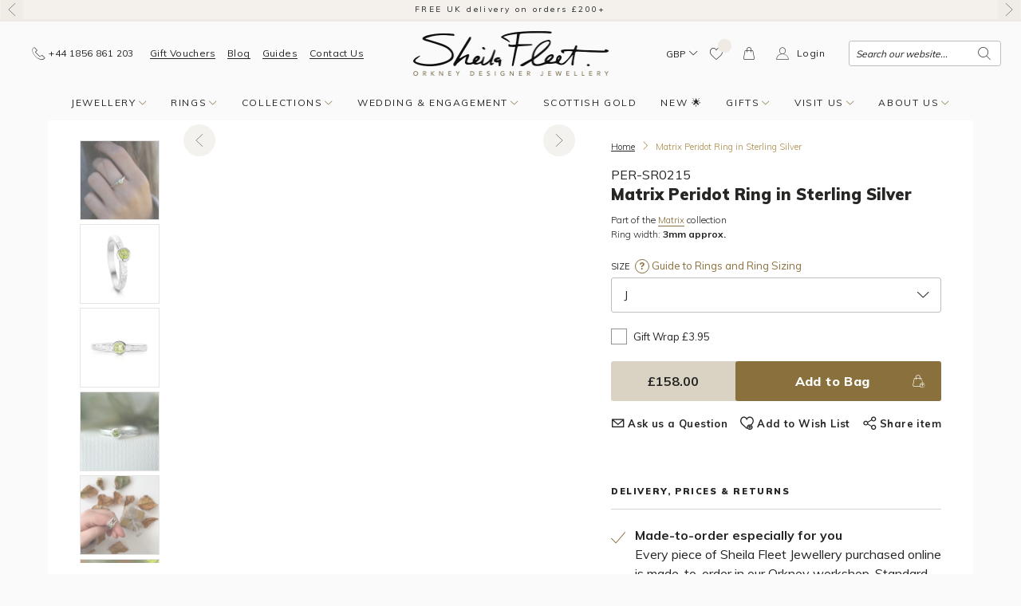

--- FILE ---
content_type: text/html; charset=utf-8
request_url: https://sheilafleet.com/products/matrix-peridot-ring-in-sterling-silver-per-sr0215
body_size: 145577
content:
<!doctype html>
<html class="no-js" lang="en">
<head>
	<meta charset="utf-8">
	<meta http-equiv="X-UA-Compatible" content="IE=edge">
	<meta name='viewport' content='width=device-width, initial-scale=1, shrink-to-fit=no'>
	<meta name='format-detection' content='telephone=no'>
	<link rel="canonical" href="https://sheilafleet.com/products/matrix-peridot-ring-in-sterling-silver-per-sr0215"><link rel="shortcut icon" href="//sheilafleet.com/cdn/shop/files/sfj-runic-favicon-v3_705ee068-22ec-4128-9b24-7e35a22c0acf_32x32.gif?v=1679918622" type="image/png"><title>Matrix Peridot Ring in Sterling Silver&ndash; Sheila Fleet Jewellery</title><meta name="description" content="This Matrix ring in sterling silver features a 4mm peridot, set by hand in our Orkney workshop.A contemporary collection inspired by the matrix and structure of rock. Each piece is textured using a process called reticulation to mimic the appearance of rock. All of the rings in this collection are available as a plain "><style type="text/css">.uk-hidden,[hidden]{display:none!important;}</style><meta property="og:site_name" content="Sheila Fleet Jewellery">
<meta property="og:url" content="https://sheilafleet.com/products/matrix-peridot-ring-in-sterling-silver-per-sr0215">
<meta property="og:title" content="Matrix Peridot Ring in Sterling Silver">
<meta property="og:type" content="product">
<meta property="og:description" content="This Matrix ring in sterling silver features a 4mm peridot, set by hand in our Orkney workshop.A contemporary collection inspired by the matrix and structure of rock. Each piece is textured using a process called reticulation to mimic the appearance of rock. All of the rings in this collection are available as a plain "><meta property="og:price:amount" content="158.00">
  <meta property="og:price:currency" content="GBP"><meta property="og:image" content="http://sheilafleet.com/cdn/shop/files/PER-SR0215rings-modelled1_1200x1200.jpg?v=1754662453"><meta property="og:image" content="http://sheilafleet.com/cdn/shop/products/PER-SR0215-upright_1200x1200.jpg?v=1754662453"><meta property="og:image" content="http://sheilafleet.com/cdn/shop/products/PER-SR0215-face_1200x1200.jpg?v=1754662453">
<meta property="og:image:secure_url" content="https://sheilafleet.com/cdn/shop/files/PER-SR0215rings-modelled1_1200x1200.jpg?v=1754662453"><meta property="og:image:secure_url" content="https://sheilafleet.com/cdn/shop/products/PER-SR0215-upright_1200x1200.jpg?v=1754662453"><meta property="og:image:secure_url" content="https://sheilafleet.com/cdn/shop/products/PER-SR0215-face_1200x1200.jpg?v=1754662453"> <meta name="twitter:card" content="summary_large_image">
<meta name="twitter:title" content="Matrix Peridot Ring in Sterling Silver">
<meta name="twitter:description" content="This Matrix ring in sterling silver features a 4mm peridot, set by hand in our Orkney workshop.A contemporary collection inspired by the matrix and structure of rock. Each piece is textured using a process called reticulation to mimic the appearance of rock. All of the rings in this collection are available as a plain "><link href="//sheilafleet.com/cdn/shop/t/8/assets/uikit.theme.min.css?v=49098779938902903701720444699" rel="stylesheet" type="text/css" media="all" />
	<link href="//sheilafleet.com/cdn/shop/t/8/assets/theme.min.css?v=148892655909928460911753795645" rel="stylesheet" type="text/css" media="all" /><link href="https://fonts.googleapis.com/css?family=Muli:300,400,700,800,900&display=swap" rel="stylesheet"><!-- Crazy Egg -->
    <script type="text/javascript" src="//script.crazyegg.com/pages/scripts/0093/6456.js" async="async" ></script>
    <!-- End Crazy Egg -->

	<!-- Google Tag Manager -->
	<script>(function(w,d,s,l,i){w[l]=w[l]||[];w[l].push({'gtm.start':
                new Date().getTime(),event:'gtm.js'});var f=d.getElementsByTagName(s)[0],
            j=d.createElement(s),dl=l!='dataLayer'?'&l='+l:'';j.async=true;j.src=
            'https://www.googletagmanager.com/gtm.js?id='+i+dl;f.parentNode.insertBefore(j,f);
        })(window,document,'script','dataLayer','GTM-5WWRKTR');</script>
	<!-- End Google Tag Manager -->

	<script>
		var theme = {
				breakpoints: {
					medium: 768,
					large: 1024,
					widescreen: 1400
				},
				baseUrl: "https://sheilafleet.com",
				sgBadgeUrl: "//sheilafleet.com/cdn/shop/t/8/assets/sg-badge_small.png?v=83858230903870510171764000937",
				strings: {
					addToCart: "Add to Bag",
					soldOut: "Sold Out",
					unavailable: "Unavailable",
					regularPrice: "Regular price",
					salePrice: "Sale price",
					sale: "Sale",
					showMore: "Show More",
					showLess: "Show Less",
					addressError: "Error looking up that address",
					addressNoResults: "No results for that address",
					addressQueryLimit: "You have exceeded the Google API usage limit. Consider upgrading to a \u003ca href=\"https:\/\/developers.google.com\/maps\/premium\/usage-limits\"\u003ePremium Plan\u003c\/a\u003e.",
					authError: "There was a problem authenticating your Google Maps account.",
					newWindow: "Opens in a new window.",
					external: "Opens external website.",
					newWindowExternal: "Opens external website in a new window.",
					removeLabel: "Remove [product]",
					update: "Update",
					quantity: "Quantity",
					discountedTotal: "Discounted total",
					regularTotal: "Regular total",
					priceColumn: "See Price column for discount details.",
					quantityMinimumMessage: "Quantity must be 1 or more",
					cartError: "There was an error while updating your bag. Please try again.",
					removedItemMessage: "Removed \u003cspan class=\"cart__removed-product-details\"\u003e([quantity]) [link]\u003c\/span\u003e from your bag.",
					unitPrice: "Unit price",
					unitPriceSeparator: "per",
					oneCartCount: "1 item",
					otherCartCount: "[count] items",
					quantityLabel: "Quantity: [count]"
				},
				currencyCode: "GBP",
				currencySign: "£",
				moneyFormat: "£{{amount}}",
				moneyFormatWithCurrency: "£{{amount}} GBP"
		};
		document.documentElement.className = document.documentElement.className.replace('no-js', 'js');
	</script><script>window.performance && window.performance.mark && window.performance.mark('shopify.content_for_header.start');</script><meta name="google-site-verification" content="lmJoi0I1DJCPPsQTYnQ8YJU2YlXWBFrN5gXFO3Hbze8">
<meta id="shopify-digital-wallet" name="shopify-digital-wallet" content="/25226313776/digital_wallets/dialog">
<meta name="shopify-checkout-api-token" content="f7603a9f7c51ead51fa60fad2b006290">
<link rel="alternate" type="application/json+oembed" href="https://sheilafleet.com/products/matrix-peridot-ring-in-sterling-silver-per-sr0215.oembed">
<script async="async" src="/checkouts/internal/preloads.js?locale=en-GB"></script>
<link rel="preconnect" href="https://shop.app" crossorigin="anonymous">
<script async="async" src="https://shop.app/checkouts/internal/preloads.js?locale=en-GB&shop_id=25226313776" crossorigin="anonymous"></script>
<script id="apple-pay-shop-capabilities" type="application/json">{"shopId":25226313776,"countryCode":"GB","currencyCode":"GBP","merchantCapabilities":["supports3DS"],"merchantId":"gid:\/\/shopify\/Shop\/25226313776","merchantName":"Sheila Fleet Jewellery","requiredBillingContactFields":["postalAddress","email","phone"],"requiredShippingContactFields":["postalAddress","email","phone"],"shippingType":"shipping","supportedNetworks":["visa","maestro","masterCard","amex","discover","elo"],"total":{"type":"pending","label":"Sheila Fleet Jewellery","amount":"1.00"},"shopifyPaymentsEnabled":true,"supportsSubscriptions":true}</script>
<script id="shopify-features" type="application/json">{"accessToken":"f7603a9f7c51ead51fa60fad2b006290","betas":["rich-media-storefront-analytics"],"domain":"sheilafleet.com","predictiveSearch":true,"shopId":25226313776,"locale":"en"}</script>
<script>var Shopify = Shopify || {};
Shopify.shop = "sheilafleetjewellery.myshopify.com";
Shopify.locale = "en";
Shopify.currency = {"active":"GBP","rate":"1.0"};
Shopify.country = "GB";
Shopify.theme = {"name":"sheila-fleet-jewellery\/main","id":129498120419,"schema_name":"Sheila","schema_version":"1.0.0","theme_store_id":null,"role":"main"};
Shopify.theme.handle = "null";
Shopify.theme.style = {"id":null,"handle":null};
Shopify.cdnHost = "sheilafleet.com/cdn";
Shopify.routes = Shopify.routes || {};
Shopify.routes.root = "/";</script>
<script type="module">!function(o){(o.Shopify=o.Shopify||{}).modules=!0}(window);</script>
<script>!function(o){function n(){var o=[];function n(){o.push(Array.prototype.slice.apply(arguments))}return n.q=o,n}var t=o.Shopify=o.Shopify||{};t.loadFeatures=n(),t.autoloadFeatures=n()}(window);</script>
<script>
  window.ShopifyPay = window.ShopifyPay || {};
  window.ShopifyPay.apiHost = "shop.app\/pay";
  window.ShopifyPay.redirectState = null;
</script>
<script id="shop-js-analytics" type="application/json">{"pageType":"product"}</script>
<script defer="defer" async type="module" src="//sheilafleet.com/cdn/shopifycloud/shop-js/modules/v2/client.init-shop-cart-sync_BApSsMSl.en.esm.js"></script>
<script defer="defer" async type="module" src="//sheilafleet.com/cdn/shopifycloud/shop-js/modules/v2/chunk.common_CBoos6YZ.esm.js"></script>
<script type="module">
  await import("//sheilafleet.com/cdn/shopifycloud/shop-js/modules/v2/client.init-shop-cart-sync_BApSsMSl.en.esm.js");
await import("//sheilafleet.com/cdn/shopifycloud/shop-js/modules/v2/chunk.common_CBoos6YZ.esm.js");

  window.Shopify.SignInWithShop?.initShopCartSync?.({"fedCMEnabled":true,"windoidEnabled":true});

</script>
<script>
  window.Shopify = window.Shopify || {};
  if (!window.Shopify.featureAssets) window.Shopify.featureAssets = {};
  window.Shopify.featureAssets['shop-js'] = {"shop-cart-sync":["modules/v2/client.shop-cart-sync_DJczDl9f.en.esm.js","modules/v2/chunk.common_CBoos6YZ.esm.js"],"init-fed-cm":["modules/v2/client.init-fed-cm_BzwGC0Wi.en.esm.js","modules/v2/chunk.common_CBoos6YZ.esm.js"],"init-windoid":["modules/v2/client.init-windoid_BS26ThXS.en.esm.js","modules/v2/chunk.common_CBoos6YZ.esm.js"],"shop-cash-offers":["modules/v2/client.shop-cash-offers_DthCPNIO.en.esm.js","modules/v2/chunk.common_CBoos6YZ.esm.js","modules/v2/chunk.modal_Bu1hFZFC.esm.js"],"shop-button":["modules/v2/client.shop-button_D_JX508o.en.esm.js","modules/v2/chunk.common_CBoos6YZ.esm.js"],"init-shop-email-lookup-coordinator":["modules/v2/client.init-shop-email-lookup-coordinator_DFwWcvrS.en.esm.js","modules/v2/chunk.common_CBoos6YZ.esm.js"],"shop-toast-manager":["modules/v2/client.shop-toast-manager_tEhgP2F9.en.esm.js","modules/v2/chunk.common_CBoos6YZ.esm.js"],"shop-login-button":["modules/v2/client.shop-login-button_DwLgFT0K.en.esm.js","modules/v2/chunk.common_CBoos6YZ.esm.js","modules/v2/chunk.modal_Bu1hFZFC.esm.js"],"avatar":["modules/v2/client.avatar_BTnouDA3.en.esm.js"],"init-shop-cart-sync":["modules/v2/client.init-shop-cart-sync_BApSsMSl.en.esm.js","modules/v2/chunk.common_CBoos6YZ.esm.js"],"pay-button":["modules/v2/client.pay-button_BuNmcIr_.en.esm.js","modules/v2/chunk.common_CBoos6YZ.esm.js"],"init-shop-for-new-customer-accounts":["modules/v2/client.init-shop-for-new-customer-accounts_DrjXSI53.en.esm.js","modules/v2/client.shop-login-button_DwLgFT0K.en.esm.js","modules/v2/chunk.common_CBoos6YZ.esm.js","modules/v2/chunk.modal_Bu1hFZFC.esm.js"],"init-customer-accounts-sign-up":["modules/v2/client.init-customer-accounts-sign-up_TlVCiykN.en.esm.js","modules/v2/client.shop-login-button_DwLgFT0K.en.esm.js","modules/v2/chunk.common_CBoos6YZ.esm.js","modules/v2/chunk.modal_Bu1hFZFC.esm.js"],"shop-follow-button":["modules/v2/client.shop-follow-button_C5D3XtBb.en.esm.js","modules/v2/chunk.common_CBoos6YZ.esm.js","modules/v2/chunk.modal_Bu1hFZFC.esm.js"],"checkout-modal":["modules/v2/client.checkout-modal_8TC_1FUY.en.esm.js","modules/v2/chunk.common_CBoos6YZ.esm.js","modules/v2/chunk.modal_Bu1hFZFC.esm.js"],"init-customer-accounts":["modules/v2/client.init-customer-accounts_C0Oh2ljF.en.esm.js","modules/v2/client.shop-login-button_DwLgFT0K.en.esm.js","modules/v2/chunk.common_CBoos6YZ.esm.js","modules/v2/chunk.modal_Bu1hFZFC.esm.js"],"lead-capture":["modules/v2/client.lead-capture_Cq0gfm7I.en.esm.js","modules/v2/chunk.common_CBoos6YZ.esm.js","modules/v2/chunk.modal_Bu1hFZFC.esm.js"],"shop-login":["modules/v2/client.shop-login_BmtnoEUo.en.esm.js","modules/v2/chunk.common_CBoos6YZ.esm.js","modules/v2/chunk.modal_Bu1hFZFC.esm.js"],"payment-terms":["modules/v2/client.payment-terms_BHOWV7U_.en.esm.js","modules/v2/chunk.common_CBoos6YZ.esm.js","modules/v2/chunk.modal_Bu1hFZFC.esm.js"]};
</script>
<script>(function() {
  var isLoaded = false;
  function asyncLoad() {
    if (isLoaded) return;
    isLoaded = true;
    var urls = ["\/\/swymprod.azureedge.net\/code\/swym_fb_pixel.js?shop=sheilafleetjewellery.myshopify.com","https:\/\/chimpstatic.com\/mcjs-connected\/js\/users\/6bcb20d9fbce6204ff9598c54\/87716aaa2c0a2f813a5b1847d.js?shop=sheilafleetjewellery.myshopify.com","https:\/\/cdn.nfcube.com\/3940c533a03669dcabcd18c731c9c59d.js?shop=sheilafleetjewellery.myshopify.com"];
    for (var i = 0; i < urls.length; i++) {
      var s = document.createElement('script');
      s.type = 'text/javascript';
      s.async = true;
      s.src = urls[i];
      var x = document.getElementsByTagName('script')[0];
      x.parentNode.insertBefore(s, x);
    }
  };
  if(window.attachEvent) {
    window.attachEvent('onload', asyncLoad);
  } else {
    window.addEventListener('load', asyncLoad, false);
  }
})();</script>
<script id="__st">var __st={"a":25226313776,"offset":0,"reqid":"f400fcd1-7735-4bb3-8071-d5f7fad98caf-1768908152","pageurl":"sheilafleet.com\/products\/matrix-peridot-ring-in-sterling-silver-per-sr0215","u":"8263d3e9c1a8","p":"product","rtyp":"product","rid":4335618392112};</script>
<script>window.ShopifyPaypalV4VisibilityTracking = true;</script>
<script id="captcha-bootstrap">!function(){'use strict';const t='contact',e='account',n='new_comment',o=[[t,t],['blogs',n],['comments',n],[t,'customer']],c=[[e,'customer_login'],[e,'guest_login'],[e,'recover_customer_password'],[e,'create_customer']],r=t=>t.map((([t,e])=>`form[action*='/${t}']:not([data-nocaptcha='true']) input[name='form_type'][value='${e}']`)).join(','),a=t=>()=>t?[...document.querySelectorAll(t)].map((t=>t.form)):[];function s(){const t=[...o],e=r(t);return a(e)}const i='password',u='form_key',d=['recaptcha-v3-token','g-recaptcha-response','h-captcha-response',i],f=()=>{try{return window.sessionStorage}catch{return}},m='__shopify_v',_=t=>t.elements[u];function p(t,e,n=!1){try{const o=window.sessionStorage,c=JSON.parse(o.getItem(e)),{data:r}=function(t){const{data:e,action:n}=t;return t[m]||n?{data:e,action:n}:{data:t,action:n}}(c);for(const[e,n]of Object.entries(r))t.elements[e]&&(t.elements[e].value=n);n&&o.removeItem(e)}catch(o){console.error('form repopulation failed',{error:o})}}const l='form_type',E='cptcha';function T(t){t.dataset[E]=!0}const w=window,h=w.document,L='Shopify',v='ce_forms',y='captcha';let A=!1;((t,e)=>{const n=(g='f06e6c50-85a8-45c8-87d0-21a2b65856fe',I='https://cdn.shopify.com/shopifycloud/storefront-forms-hcaptcha/ce_storefront_forms_captcha_hcaptcha.v1.5.2.iife.js',D={infoText:'Protected by hCaptcha',privacyText:'Privacy',termsText:'Terms'},(t,e,n)=>{const o=w[L][v],c=o.bindForm;if(c)return c(t,g,e,D).then(n);var r;o.q.push([[t,g,e,D],n]),r=I,A||(h.body.append(Object.assign(h.createElement('script'),{id:'captcha-provider',async:!0,src:r})),A=!0)});var g,I,D;w[L]=w[L]||{},w[L][v]=w[L][v]||{},w[L][v].q=[],w[L][y]=w[L][y]||{},w[L][y].protect=function(t,e){n(t,void 0,e),T(t)},Object.freeze(w[L][y]),function(t,e,n,w,h,L){const[v,y,A,g]=function(t,e,n){const i=e?o:[],u=t?c:[],d=[...i,...u],f=r(d),m=r(i),_=r(d.filter((([t,e])=>n.includes(e))));return[a(f),a(m),a(_),s()]}(w,h,L),I=t=>{const e=t.target;return e instanceof HTMLFormElement?e:e&&e.form},D=t=>v().includes(t);t.addEventListener('submit',(t=>{const e=I(t);if(!e)return;const n=D(e)&&!e.dataset.hcaptchaBound&&!e.dataset.recaptchaBound,o=_(e),c=g().includes(e)&&(!o||!o.value);(n||c)&&t.preventDefault(),c&&!n&&(function(t){try{if(!f())return;!function(t){const e=f();if(!e)return;const n=_(t);if(!n)return;const o=n.value;o&&e.removeItem(o)}(t);const e=Array.from(Array(32),(()=>Math.random().toString(36)[2])).join('');!function(t,e){_(t)||t.append(Object.assign(document.createElement('input'),{type:'hidden',name:u})),t.elements[u].value=e}(t,e),function(t,e){const n=f();if(!n)return;const o=[...t.querySelectorAll(`input[type='${i}']`)].map((({name:t})=>t)),c=[...d,...o],r={};for(const[a,s]of new FormData(t).entries())c.includes(a)||(r[a]=s);n.setItem(e,JSON.stringify({[m]:1,action:t.action,data:r}))}(t,e)}catch(e){console.error('failed to persist form',e)}}(e),e.submit())}));const S=(t,e)=>{t&&!t.dataset[E]&&(n(t,e.some((e=>e===t))),T(t))};for(const o of['focusin','change'])t.addEventListener(o,(t=>{const e=I(t);D(e)&&S(e,y())}));const B=e.get('form_key'),M=e.get(l),P=B&&M;t.addEventListener('DOMContentLoaded',(()=>{const t=y();if(P)for(const e of t)e.elements[l].value===M&&p(e,B);[...new Set([...A(),...v().filter((t=>'true'===t.dataset.shopifyCaptcha))])].forEach((e=>S(e,t)))}))}(h,new URLSearchParams(w.location.search),n,t,e,['guest_login'])})(!0,!0)}();</script>
<script integrity="sha256-4kQ18oKyAcykRKYeNunJcIwy7WH5gtpwJnB7kiuLZ1E=" data-source-attribution="shopify.loadfeatures" defer="defer" src="//sheilafleet.com/cdn/shopifycloud/storefront/assets/storefront/load_feature-a0a9edcb.js" crossorigin="anonymous"></script>
<script crossorigin="anonymous" defer="defer" src="//sheilafleet.com/cdn/shopifycloud/storefront/assets/shopify_pay/storefront-65b4c6d7.js?v=20250812"></script>
<script data-source-attribution="shopify.dynamic_checkout.dynamic.init">var Shopify=Shopify||{};Shopify.PaymentButton=Shopify.PaymentButton||{isStorefrontPortableWallets:!0,init:function(){window.Shopify.PaymentButton.init=function(){};var t=document.createElement("script");t.src="https://sheilafleet.com/cdn/shopifycloud/portable-wallets/latest/portable-wallets.en.js",t.type="module",document.head.appendChild(t)}};
</script>
<script data-source-attribution="shopify.dynamic_checkout.buyer_consent">
  function portableWalletsHideBuyerConsent(e){var t=document.getElementById("shopify-buyer-consent"),n=document.getElementById("shopify-subscription-policy-button");t&&n&&(t.classList.add("hidden"),t.setAttribute("aria-hidden","true"),n.removeEventListener("click",e))}function portableWalletsShowBuyerConsent(e){var t=document.getElementById("shopify-buyer-consent"),n=document.getElementById("shopify-subscription-policy-button");t&&n&&(t.classList.remove("hidden"),t.removeAttribute("aria-hidden"),n.addEventListener("click",e))}window.Shopify?.PaymentButton&&(window.Shopify.PaymentButton.hideBuyerConsent=portableWalletsHideBuyerConsent,window.Shopify.PaymentButton.showBuyerConsent=portableWalletsShowBuyerConsent);
</script>
<script>
  function portableWalletsCleanup(e){e&&e.src&&console.error("Failed to load portable wallets script "+e.src);var t=document.querySelectorAll("shopify-accelerated-checkout .shopify-payment-button__skeleton, shopify-accelerated-checkout-cart .wallet-cart-button__skeleton"),e=document.getElementById("shopify-buyer-consent");for(let e=0;e<t.length;e++)t[e].remove();e&&e.remove()}function portableWalletsNotLoadedAsModule(e){e instanceof ErrorEvent&&"string"==typeof e.message&&e.message.includes("import.meta")&&"string"==typeof e.filename&&e.filename.includes("portable-wallets")&&(window.removeEventListener("error",portableWalletsNotLoadedAsModule),window.Shopify.PaymentButton.failedToLoad=e,"loading"===document.readyState?document.addEventListener("DOMContentLoaded",window.Shopify.PaymentButton.init):window.Shopify.PaymentButton.init())}window.addEventListener("error",portableWalletsNotLoadedAsModule);
</script>

<script type="module" src="https://sheilafleet.com/cdn/shopifycloud/portable-wallets/latest/portable-wallets.en.js" onError="portableWalletsCleanup(this)" crossorigin="anonymous"></script>
<script nomodule>
  document.addEventListener("DOMContentLoaded", portableWalletsCleanup);
</script>

<link id="shopify-accelerated-checkout-styles" rel="stylesheet" media="screen" href="https://sheilafleet.com/cdn/shopifycloud/portable-wallets/latest/accelerated-checkout-backwards-compat.css" crossorigin="anonymous">
<style id="shopify-accelerated-checkout-cart">
        #shopify-buyer-consent {
  margin-top: 1em;
  display: inline-block;
  width: 100%;
}

#shopify-buyer-consent.hidden {
  display: none;
}

#shopify-subscription-policy-button {
  background: none;
  border: none;
  padding: 0;
  text-decoration: underline;
  font-size: inherit;
  cursor: pointer;
}

#shopify-subscription-policy-button::before {
  box-shadow: none;
}

      </style>

<script>window.performance && window.performance.mark && window.performance.mark('shopify.content_for_header.end');</script>
	
<script>window.BOLD = window.BOLD || {};
    window.BOLD.common = window.BOLD.common || {};
    window.BOLD.common.Shopify = window.BOLD.common.Shopify || {};
    window.BOLD.common.Shopify.shop = {
      domain: 'sheilafleet.com',
      permanent_domain: 'sheilafleetjewellery.myshopify.com',
      url: 'https://sheilafleet.com',
      secure_url: 'https://sheilafleet.com',
      money_format: "£{{amount}}",
      currency: "GBP"
    };
    window.BOLD.common.Shopify.customer = {
      id: null,
      tags: null,
    };
    window.BOLD.common.Shopify.cart = {"note":null,"attributes":{},"original_total_price":0,"total_price":0,"total_discount":0,"total_weight":0.0,"item_count":0,"items":[],"requires_shipping":false,"currency":"GBP","items_subtotal_price":0,"cart_level_discount_applications":[],"checkout_charge_amount":0};
    window.BOLD.common.template = 'product';window.BOLD.common.Shopify.formatMoney = function(money, format) {
        function n(t, e) {
            return "undefined" == typeof t ? e : t
        }
        function r(t, e, r, i) {
            if (e = n(e, 2),
                r = n(r, ","),
                i = n(i, "."),
            isNaN(t) || null == t)
                return 0;
            t = (t / 100).toFixed(e);
            var o = t.split(".")
                , a = o[0].replace(/(\d)(?=(\d\d\d)+(?!\d))/g, "$1" + r)
                , s = o[1] ? i + o[1] : "";
            return a + s
        }
        "string" == typeof money && (money = money.replace(".", ""));
        var i = ""
            , o = /\{\{\s*(\w+)\s*\}\}/
            , a = format || window.BOLD.common.Shopify.shop.money_format || window.Shopify.money_format || "$ {{ amount }}";
        switch (a.match(o)[1]) {
            case "amount":
                i = r(money, 2, ",", ".");
                break;
            case "amount_no_decimals":
                i = r(money, 0, ",", ".");
                break;
            case "amount_with_comma_separator":
                i = r(money, 2, ".", ",");
                break;
            case "amount_no_decimals_with_comma_separator":
                i = r(money, 0, ".", ",");
                break;
            case "amount_with_space_separator":
                i = r(money, 2, " ", ",");
                break;
            case "amount_no_decimals_with_space_separator":
                i = r(money, 0, " ", ",");
                break;
            case "amount_with_apostrophe_separator":
                i = r(money, 2, "'", ".");
                break;
        }
        return a.replace(o, i);
    };
    window.BOLD.common.Shopify.saveProduct = function (handle, product) {
      if (typeof handle === 'string' && typeof window.BOLD.common.Shopify.products[handle] === 'undefined') {
        if (typeof product === 'number') {
          window.BOLD.common.Shopify.handles[product] = handle;
          product = { id: product };
        }
        window.BOLD.common.Shopify.products[handle] = product;
      }
    };
    window.BOLD.common.Shopify.saveVariant = function (variant_id, variant) {
      if (typeof variant_id === 'number' && typeof window.BOLD.common.Shopify.variants[variant_id] === 'undefined') {
        window.BOLD.common.Shopify.variants[variant_id] = variant;
      }
    };window.BOLD.common.Shopify.products = window.BOLD.common.Shopify.products || {};
    window.BOLD.common.Shopify.variants = window.BOLD.common.Shopify.variants || {};
    window.BOLD.common.Shopify.handles = window.BOLD.common.Shopify.handles || {};window.BOLD.common.Shopify.handle = "matrix-peridot-ring-in-sterling-silver-per-sr0215"
window.BOLD.common.Shopify.saveProduct("matrix-peridot-ring-in-sterling-silver-per-sr0215", 4335618392112);window.BOLD.common.Shopify.saveVariant(31151414902832, { product_id: 4335618392112, product_handle: "matrix-peridot-ring-in-sterling-silver-per-sr0215", price: 15800, group_id: '', csp_metafield: {}});window.BOLD.common.Shopify.saveVariant(31151414935600, { product_id: 4335618392112, product_handle: "matrix-peridot-ring-in-sterling-silver-per-sr0215", price: 15800, group_id: '', csp_metafield: {}});window.BOLD.common.Shopify.saveVariant(31151414968368, { product_id: 4335618392112, product_handle: "matrix-peridot-ring-in-sterling-silver-per-sr0215", price: 15800, group_id: '', csp_metafield: {}});window.BOLD.common.Shopify.saveVariant(31151415001136, { product_id: 4335618392112, product_handle: "matrix-peridot-ring-in-sterling-silver-per-sr0215", price: 15800, group_id: '', csp_metafield: {}});window.BOLD.common.Shopify.saveVariant(31151415066672, { product_id: 4335618392112, product_handle: "matrix-peridot-ring-in-sterling-silver-per-sr0215", price: 15800, group_id: '', csp_metafield: {}});window.BOLD.common.Shopify.saveVariant(31151415099440, { product_id: 4335618392112, product_handle: "matrix-peridot-ring-in-sterling-silver-per-sr0215", price: 15800, group_id: '', csp_metafield: {}});window.BOLD.common.Shopify.saveVariant(31151415132208, { product_id: 4335618392112, product_handle: "matrix-peridot-ring-in-sterling-silver-per-sr0215", price: 15800, group_id: '', csp_metafield: {}});window.BOLD.common.Shopify.saveVariant(31151415164976, { product_id: 4335618392112, product_handle: "matrix-peridot-ring-in-sterling-silver-per-sr0215", price: 15800, group_id: '', csp_metafield: {}});window.BOLD.common.Shopify.saveVariant(31151415197744, { product_id: 4335618392112, product_handle: "matrix-peridot-ring-in-sterling-silver-per-sr0215", price: 15800, group_id: '', csp_metafield: {}});window.BOLD.common.Shopify.saveVariant(31151415230512, { product_id: 4335618392112, product_handle: "matrix-peridot-ring-in-sterling-silver-per-sr0215", price: 15800, group_id: '', csp_metafield: {}});window.BOLD.common.Shopify.saveVariant(31151415263280, { product_id: 4335618392112, product_handle: "matrix-peridot-ring-in-sterling-silver-per-sr0215", price: 15800, group_id: '', csp_metafield: {}});window.BOLD.common.Shopify.saveVariant(31151415296048, { product_id: 4335618392112, product_handle: "matrix-peridot-ring-in-sterling-silver-per-sr0215", price: 15800, group_id: '', csp_metafield: {}});window.BOLD.common.Shopify.saveVariant(31151415328816, { product_id: 4335618392112, product_handle: "matrix-peridot-ring-in-sterling-silver-per-sr0215", price: 15800, group_id: '', csp_metafield: {}});window.BOLD.common.Shopify.saveVariant(31151415361584, { product_id: 4335618392112, product_handle: "matrix-peridot-ring-in-sterling-silver-per-sr0215", price: 15800, group_id: '', csp_metafield: {}});window.BOLD.common.Shopify.saveVariant(31151415394352, { product_id: 4335618392112, product_handle: "matrix-peridot-ring-in-sterling-silver-per-sr0215", price: 15800, group_id: '', csp_metafield: {}});window.BOLD.common.Shopify.saveVariant(31151415427120, { product_id: 4335618392112, product_handle: "matrix-peridot-ring-in-sterling-silver-per-sr0215", price: 15800, group_id: '', csp_metafield: {}});window.BOLD.common.Shopify.saveVariant(31151415459888, { product_id: 4335618392112, product_handle: "matrix-peridot-ring-in-sterling-silver-per-sr0215", price: 15800, group_id: '', csp_metafield: {}});window.BOLD.common.Shopify.saveVariant(31151415492656, { product_id: 4335618392112, product_handle: "matrix-peridot-ring-in-sterling-silver-per-sr0215", price: 15800, group_id: '', csp_metafield: {}});window.BOLD.common.Shopify.saveVariant(31151415525424, { product_id: 4335618392112, product_handle: "matrix-peridot-ring-in-sterling-silver-per-sr0215", price: 15800, group_id: '', csp_metafield: {}});window.BOLD.common.Shopify.saveVariant(31151415558192, { product_id: 4335618392112, product_handle: "matrix-peridot-ring-in-sterling-silver-per-sr0215", price: 15800, group_id: '', csp_metafield: {}});window.BOLD.common.Shopify.saveVariant(31151415590960, { product_id: 4335618392112, product_handle: "matrix-peridot-ring-in-sterling-silver-per-sr0215", price: 15800, group_id: '', csp_metafield: {}});window.BOLD.common.Shopify.saveVariant(31151415623728, { product_id: 4335618392112, product_handle: "matrix-peridot-ring-in-sterling-silver-per-sr0215", price: 15800, group_id: '', csp_metafield: {}});window.BOLD.common.Shopify.saveVariant(31151415656496, { product_id: 4335618392112, product_handle: "matrix-peridot-ring-in-sterling-silver-per-sr0215", price: 15800, group_id: '', csp_metafield: {}});window.BOLD.apps_installed = {"Product Options":2} || {};window.BOLD.common.Shopify.metafields = window.BOLD.common.Shopify.metafields || {};window.BOLD.common.Shopify.metafields["bold_rp"] = {};window.BOLD.common.Shopify.metafields["bold_csp_defaults"] = {};window.BOLD.common.cacheParams = window.BOLD.common.cacheParams || {};
    window.BOLD.common.cacheParams.options = 1680709591;

</script>
<script>
    window.BOLD.common.cacheParams.options = 1768488867;
</script>
<link href="//sheilafleet.com/cdn/shop/t/8/assets/bold-options.css?v=123160307633435409531708091223" rel="stylesheet" type="text/css" media="all" />
<script defer src="https://options.shopapps.site/js/options.js"></script>

	
	<link rel="preload stylesheet" href="//sheilafleet.com/cdn/shop/t/8/assets/boost-pfs-instant-search.css?v=37016165925807385751701881229" as="style"><link href="//sheilafleet.com/cdn/shop/t/8/assets/boost-pfs-custom.css?v=171873851027484462931692266666" rel="stylesheet" type="text/css" media="all" /><style data-id="boost-pfs-style">
    .boost-pfs-filter-option-title-text {}

   .boost-pfs-filter-tree-v .boost-pfs-filter-option-title-text:before {}
    .boost-pfs-filter-tree-v .boost-pfs-filter-option.boost-pfs-filter-option-collapsed .boost-pfs-filter-option-title-text:before {}
    .boost-pfs-filter-tree-h .boost-pfs-filter-option-title-heading:before {}

    .boost-pfs-filter-refine-by .boost-pfs-filter-option-title h3 {}

    .boost-pfs-filter-option-content .boost-pfs-filter-option-item-list .boost-pfs-filter-option-item button,
    .boost-pfs-filter-option-content .boost-pfs-filter-option-item-list .boost-pfs-filter-option-item .boost-pfs-filter-button,
    .boost-pfs-filter-option-range-amount input,
    .boost-pfs-filter-tree-v .boost-pfs-filter-refine-by .boost-pfs-filter-refine-by-items .refine-by-item,
    .boost-pfs-filter-refine-by-wrapper-v .boost-pfs-filter-refine-by .boost-pfs-filter-refine-by-items .refine-by-item,
    .boost-pfs-filter-refine-by .boost-pfs-filter-option-title,
    .boost-pfs-filter-refine-by .boost-pfs-filter-refine-by-items .refine-by-item>a,
    .boost-pfs-filter-refine-by>span,
    .boost-pfs-filter-clear,
    .boost-pfs-filter-clear-all{}
    .boost-pfs-filter-tree-h .boost-pfs-filter-pc .boost-pfs-filter-refine-by-items .refine-by-item .boost-pfs-filter-clear .refine-by-type,
    .boost-pfs-filter-refine-by-wrapper-h .boost-pfs-filter-pc .boost-pfs-filter-refine-by-items .refine-by-item .boost-pfs-filter-clear .refine-by-type {}

    .boost-pfs-filter-option-multi-level-collections .boost-pfs-filter-option-multi-level-list .boost-pfs-filter-option-item .boost-pfs-filter-button-arrow .boost-pfs-arrow:before,
    .boost-pfs-filter-option-multi-level-tag .boost-pfs-filter-option-multi-level-list .boost-pfs-filter-option-item .boost-pfs-filter-button-arrow .boost-pfs-arrow:before {}

    .boost-pfs-filter-refine-by-wrapper-v .boost-pfs-filter-refine-by .boost-pfs-filter-refine-by-items .refine-by-item .boost-pfs-filter-clear:after,
    .boost-pfs-filter-refine-by-wrapper-v .boost-pfs-filter-refine-by .boost-pfs-filter-refine-by-items .refine-by-item .boost-pfs-filter-clear:before,
    .boost-pfs-filter-tree-v .boost-pfs-filter-refine-by .boost-pfs-filter-refine-by-items .refine-by-item .boost-pfs-filter-clear:after,
    .boost-pfs-filter-tree-v .boost-pfs-filter-refine-by .boost-pfs-filter-refine-by-items .refine-by-item .boost-pfs-filter-clear:before,
    .boost-pfs-filter-refine-by-wrapper-h .boost-pfs-filter-pc .boost-pfs-filter-refine-by-items .refine-by-item .boost-pfs-filter-clear:after,
    .boost-pfs-filter-refine-by-wrapper-h .boost-pfs-filter-pc .boost-pfs-filter-refine-by-items .refine-by-item .boost-pfs-filter-clear:before,
    .boost-pfs-filter-tree-h .boost-pfs-filter-pc .boost-pfs-filter-refine-by-items .refine-by-item .boost-pfs-filter-clear:after,
    .boost-pfs-filter-tree-h .boost-pfs-filter-pc .boost-pfs-filter-refine-by-items .refine-by-item .boost-pfs-filter-clear:before {}
    .boost-pfs-filter-option-range-slider .noUi-value-horizontal {}

    .boost-pfs-filter-tree-mobile-button button,
    .boost-pfs-filter-top-sorting-mobile button {}
    .boost-pfs-filter-top-sorting-mobile button>span:after {}
  </style>

  	<link href="//sheilafleet.com/cdn/shop/t/8/assets/theme-extra.css?v=43513250624094684771764000888" rel="stylesheet" type="text/css" media="all" /><script type="text/javascript">
    var _iub = _iub || [];
    _iub.csConfiguration = {
        "countryDetection": true,
        "invalidateConsentWithoutLog": true,
        "consentOnContinuedBrowsing": false,
        "perPurposeConsent": true,
        "lang": "en",
        "siteId": 625953,
        "cookiePolicyId": 7929385,
        "invalidateConsentBefore": "2021-04-25",
        "banner": {
            "acceptButtonDisplay": true,
            "customizeButtonDisplay": true,
            "acceptButtonColor": "#82724c",
            "acceptButtonCaptionColor": "white",
            "customizeButtonColor": "#ffffff",
            "customizeButtonCaptionColor": "black",
            "rejectButtonDisplay": true,
            "rejectButtonColor": "#909090",
            "rejectButtonCaptionColor": "white",
            "listPurposes": true,
            "explicitWithdrawal": true,
            "position": "bottom",
            "textColor": "#010101",
            "backgroundColor": "#ffffff",
            "acceptButtonCaption": "Accept all and close",
            "customizeButtonCaption": "Learn more and customise"
        }
    };
    _iub.csConfiguration.callback = {
        onReady: function () {
            if (!consentUpdated) {
                // Consent is needed and the user has not expressed his preference yet
                updateConsent(false, false);
            }
        },
        onPreferenceExpressedOrNotNeeded: function (preferences) {
           /* var ad_storage = false;
            var analytics_storage = false;
            if (preferences) {
                // Consent is needed and the user has expressed his preference
                if (preferences.purposes) {
                    analytics_storage = preferences.purposes[4];
                    ad_storage = preferences.purposes[5];
                } else {
                    analytics_storage = ad_storage = preferences.consent;
                }
                updateConsent(ad_storage, analytics_storage);
            } else {
                // Consent is not needed
                updateConsent(true, true);
            }*/
            dataLayer.push({
                iubenda_ccpa_opted_out: _iub.cs.api.isCcpaOptedOut()
            });
            if (!preference) {
                dataLayer.push({
                    event: "iubenda_preference_not_needed"
                });
            } else {
                if (preference.consent === true) {
                    dataLayer.push({
                        event: "iubenda_consent_given"
                    });
                } else if (preference.consent === false) {
                    dataLayer.push({
                        event: "iubenda_consent_rejected"
                    });
                } else if (preference.purposes) {
                    for (var purposeId in preference.purposes) {
                        if (preference.purposes[purposeId]) {
                            dataLayer.push({
                                event: "iubenda_consent_given_purpose_" + purposeId
                            });
                        }
                    }
                }
            }
        }
    };
</script>
<!-- Tracking API -->
<script type="text/javascript">
    window.Shopify.loadFeatures([{
            name: 'consent-tracking-api',
            version: '0.1',
        },],
        function (error) {
            if (error) {
                throw error;
            }
        });
</script>
<script type="text/javascript" src="//cdn.iubenda.com/cs/iubenda_cs.js" charset="UTF-8" async></script>
<script class="notranslate" type="application/json" id="bold-options-json" translate=no>
{"gift-wrap":{"id":6760070119601,"title":"Gift Wrap","handle":"gift-wrap","description":"\u003cstrong\u003e***This is a hidden product used with the Product Options application, Please do not delete this product.***\u003c\/strong\u003e","published_at":"2021-06-09T09:05:42+01:00","created_at":"2021-06-09T09:05:42+01:00","vendor":"Sheila Fleet Jewellery","type":"OPTIONS_HIDDEN_PRODUCT","tags":["BOLD_HIDDEN_PRODUCT","OPTIONS_HIDDEN_PRODUCT"],"price":395,"price_min":395,"price_max":395,"available":true,"price_varies":false,"compare_at_price":null,"compare_at_price_min":0,"compare_at_price_max":0,"compare_at_price_varies":false,"variants":[{"id":40097615642801,"title":"Checked","option1":"Checked","option2":null,"option3":null,"sku":"","requires_shipping":true,"taxable":true,"featured_image":null,"available":true,"name":"Gift Wrap - Checked","public_title":"Checked","options":["Checked"],"price":395,"weight":0,"compare_at_price":null,"inventory_management":null,"barcode":"15642801","requires_selling_plan":false,"selling_plan_allocations":[],"quantity_rule":{"min":1,"max":null,"increment":1}}],"images":["\/\/sheilafleet.com\/cdn\/shop\/products\/giftwrap-icon_30c26ff9-6626-4fef-9e4e-69dfd2e528b1.png?v=1623285133"],"featured_image":"\/\/sheilafleet.com\/cdn\/shop\/products\/giftwrap-icon_30c26ff9-6626-4fef-9e4e-69dfd2e528b1.png?v=1623285133","options":["Title"],"media":[{"alt":null,"id":21339913781425,"position":1,"preview_image":{"aspect_ratio":1.0,"height":1024,"width":1024,"src":"\/\/sheilafleet.com\/cdn\/shop\/products\/giftwrap-icon_30c26ff9-6626-4fef-9e4e-69dfd2e528b1.png?v=1623285133"},"aspect_ratio":1.0,"height":1024,"media_type":"image","src":"\/\/sheilafleet.com\/cdn\/shop\/products\/giftwrap-icon_30c26ff9-6626-4fef-9e4e-69dfd2e528b1.png?v=1623285133","width":1024}],"requires_selling_plan":false,"selling_plan_groups":[],"content":"\u003cstrong\u003e***This is a hidden product used with the Product Options application, Please do not delete this product.***\u003c\/strong\u003e"},"engraving-1":{"id":6760174977201,"title":"Engraving","handle":"engraving-1","description":"\u003cstrong\u003e***This is a hidden product used with the Product Options application, Please do not delete this product.***\u003c\/strong\u003e","published_at":"2021-06-09T10:22:23+01:00","created_at":"2021-06-09T10:22:23+01:00","vendor":"Sheila Fleet Jewellery","type":"OPTIONS_HIDDEN_PRODUCT","tags":["BOLD_HIDDEN_PRODUCT","OPTIONS_HIDDEN_PRODUCT"],"price":2500,"price_min":2500,"price_max":2500,"available":true,"price_varies":false,"compare_at_price":null,"compare_at_price_min":0,"compare_at_price_max":0,"compare_at_price_varies":false,"variants":[{"id":40098039791793,"title":"checked","option1":"checked","option2":null,"option3":null,"sku":"","requires_shipping":true,"taxable":true,"featured_image":null,"available":true,"name":"Engraving - checked","public_title":"checked","options":["checked"],"price":2500,"weight":0,"compare_at_price":null,"inventory_management":null,"barcode":"39791793","requires_selling_plan":false,"selling_plan_allocations":[],"quantity_rule":{"min":1,"max":null,"increment":1}}],"images":["\/\/sheilafleet.com\/cdn\/shop\/products\/engraving-icon_b423aba5-02d8-4981-a2d6-36e2153ec173.png?v=1623285116"],"featured_image":"\/\/sheilafleet.com\/cdn\/shop\/products\/engraving-icon_b423aba5-02d8-4981-a2d6-36e2153ec173.png?v=1623285116","options":["Title"],"media":[{"alt":null,"id":21339912011953,"position":1,"preview_image":{"aspect_ratio":1.0,"height":1024,"width":1024,"src":"\/\/sheilafleet.com\/cdn\/shop\/products\/engraving-icon_b423aba5-02d8-4981-a2d6-36e2153ec173.png?v=1623285116"},"aspect_ratio":1.0,"height":1024,"media_type":"image","src":"\/\/sheilafleet.com\/cdn\/shop\/products\/engraving-icon_b423aba5-02d8-4981-a2d6-36e2153ec173.png?v=1623285116","width":1024}],"requires_selling_plan":false,"selling_plan_groups":[],"content":"\u003cstrong\u003e***This is a hidden product used with the Product Options application, Please do not delete this product.***\u003c\/strong\u003e"},"neckwire-length":{"id":6788283105457,"title":"Curb 140 (9Y) surcharge","handle":"neckwire-length","description":"\u003cstrong\u003e***This is a hidden product used with the Product Options application, Please do not delete this product.***\u003c\/strong\u003e","published_at":"2021-06-23T13:47:44+01:00","created_at":"2021-06-23T13:47:44+01:00","vendor":"Sheila Fleet Jewellery","type":"OPTIONS_HIDDEN_PRODUCT","tags":["BOLD_HIDDEN_PRODUCT","discountable","OPTIONS_HIDDEN_PRODUCT"],"price":1900,"price_min":1900,"price_max":1900,"available":true,"price_varies":false,"compare_at_price":null,"compare_at_price_min":0,"compare_at_price_max":0,"compare_at_price_varies":false,"variants":[{"id":40211667910833,"title":"18-20\" (46-51cm)","option1":"18-20\" (46-51cm)","option2":null,"option3":null,"sku":"9Y-CURB140-18-20","requires_shipping":true,"taxable":true,"featured_image":null,"available":true,"name":"Curb 140 (9Y) surcharge - 18-20\" (46-51cm)","public_title":"18-20\" (46-51cm)","options":["18-20\" (46-51cm)"],"price":1900,"weight":0,"compare_at_price":null,"inventory_management":null,"barcode":"67910833","requires_selling_plan":false,"selling_plan_allocations":[],"quantity_rule":{"min":1,"max":null,"increment":1}}],"images":["\/\/sheilafleet.com\/cdn\/shop\/products\/chain-gold-icon_ee984019-4986-4d66-8c40-470fcb6fa8f2.png?v=1633521250"],"featured_image":"\/\/sheilafleet.com\/cdn\/shop\/products\/chain-gold-icon_ee984019-4986-4d66-8c40-470fcb6fa8f2.png?v=1633521250","options":["Title"],"media":[{"alt":null,"id":22712506712241,"position":1,"preview_image":{"aspect_ratio":1.0,"height":1024,"width":1024,"src":"\/\/sheilafleet.com\/cdn\/shop\/products\/chain-gold-icon_ee984019-4986-4d66-8c40-470fcb6fa8f2.png?v=1633521250"},"aspect_ratio":1.0,"height":1024,"media_type":"image","src":"\/\/sheilafleet.com\/cdn\/shop\/products\/chain-gold-icon_ee984019-4986-4d66-8c40-470fcb6fa8f2.png?v=1633521250","width":1024}],"requires_selling_plan":false,"selling_plan_groups":[],"content":"\u003cstrong\u003e***This is a hidden product used with the Product Options application, Please do not delete this product.***\u003c\/strong\u003e"},"chain-length-1":{"id":6810920059057,"title":"Wheat 03 (9Y) surcharge","handle":"chain-length-1","description":"\u003cstrong\u003e***This is a hidden product used with the Product Options application, Please do not delete this product.***\u003c\/strong\u003e","published_at":"2021-07-08T11:02:00+01:00","created_at":"2021-07-08T11:02:00+01:00","vendor":"Sheila Fleet Jewellery","type":"OPTIONS_HIDDEN_PRODUCT","tags":["BOLD_HIDDEN_PRODUCT","discountable","OPTIONS_HIDDEN_PRODUCT"],"price":2700,"price_min":2700,"price_max":2700,"available":true,"price_varies":false,"compare_at_price":null,"compare_at_price_min":0,"compare_at_price_max":0,"compare_at_price_varies":false,"variants":[{"id":40298267934897,"title":"18-20\" (46-51cm)","option1":"18-20\" (46-51cm)","option2":null,"option3":null,"sku":"9Y-WHEAT03-18-20","requires_shipping":true,"taxable":true,"featured_image":null,"available":true,"name":"Wheat 03 (9Y) surcharge - 18-20\" (46-51cm)","public_title":"18-20\" (46-51cm)","options":["18-20\" (46-51cm)"],"price":2700,"weight":0,"compare_at_price":null,"inventory_management":null,"barcode":"67934897","requires_selling_plan":false,"selling_plan_allocations":[],"quantity_rule":{"min":1,"max":null,"increment":1}}],"images":["\/\/sheilafleet.com\/cdn\/shop\/products\/chain-gold-icon_7b5317ff-5841-4da3-a77d-14115881c1ce.png?v=1633521492"],"featured_image":"\/\/sheilafleet.com\/cdn\/shop\/products\/chain-gold-icon_7b5317ff-5841-4da3-a77d-14115881c1ce.png?v=1633521492","options":["Title"],"media":[{"alt":null,"id":22712552030385,"position":1,"preview_image":{"aspect_ratio":1.0,"height":1024,"width":1024,"src":"\/\/sheilafleet.com\/cdn\/shop\/products\/chain-gold-icon_7b5317ff-5841-4da3-a77d-14115881c1ce.png?v=1633521492"},"aspect_ratio":1.0,"height":1024,"media_type":"image","src":"\/\/sheilafleet.com\/cdn\/shop\/products\/chain-gold-icon_7b5317ff-5841-4da3-a77d-14115881c1ce.png?v=1633521492","width":1024}],"requires_selling_plan":false,"selling_plan_groups":[],"content":"\u003cstrong\u003e***This is a hidden product used with the Product Options application, Please do not delete this product.***\u003c\/strong\u003e"},"chain-length-2":{"id":6810924581041,"title":"Wheat 04 (9Y) surcharge","handle":"chain-length-2","description":"\u003cstrong\u003e***This is a hidden product used with the Product Options application, Please do not delete this product.***\u003c\/strong\u003e","published_at":"2021-07-08T11:08:38+01:00","created_at":"2021-07-08T11:08:38+01:00","vendor":"Sheila Fleet Jewellery","type":"OPTIONS_HIDDEN_PRODUCT","tags":["BOLD_HIDDEN_PRODUCT","discountable","OPTIONS_HIDDEN_PRODUCT"],"price":6400,"price_min":6400,"price_max":6400,"available":true,"price_varies":false,"compare_at_price":null,"compare_at_price_min":0,"compare_at_price_max":0,"compare_at_price_varies":false,"variants":[{"id":40298303029425,"title":"18-20\" (46-51cm)","option1":"18-20\" (46-51cm)","option2":null,"option3":null,"sku":"9Y-WHEAT04-18-20","requires_shipping":true,"taxable":true,"featured_image":null,"available":true,"name":"Wheat 04 (9Y) surcharge - 18-20\" (46-51cm)","public_title":"18-20\" (46-51cm)","options":["18-20\" (46-51cm)"],"price":6400,"weight":0,"compare_at_price":null,"inventory_management":null,"barcode":"03029425","requires_selling_plan":false,"selling_plan_allocations":[],"quantity_rule":{"min":1,"max":null,"increment":1}}],"images":["\/\/sheilafleet.com\/cdn\/shop\/products\/chain-gold-icon_2a86a5d4-cf2e-4e35-9953-ff5ba3a4ddf0.png?v=1633521526"],"featured_image":"\/\/sheilafleet.com\/cdn\/shop\/products\/chain-gold-icon_2a86a5d4-cf2e-4e35-9953-ff5ba3a4ddf0.png?v=1633521526","options":["Title"],"media":[{"alt":null,"id":22712559861937,"position":1,"preview_image":{"aspect_ratio":1.0,"height":1024,"width":1024,"src":"\/\/sheilafleet.com\/cdn\/shop\/products\/chain-gold-icon_2a86a5d4-cf2e-4e35-9953-ff5ba3a4ddf0.png?v=1633521526"},"aspect_ratio":1.0,"height":1024,"media_type":"image","src":"\/\/sheilafleet.com\/cdn\/shop\/products\/chain-gold-icon_2a86a5d4-cf2e-4e35-9953-ff5ba3a4ddf0.png?v=1633521526","width":1024}],"requires_selling_plan":false,"selling_plan_groups":[],"content":"\u003cstrong\u003e***This is a hidden product used with the Product Options application, Please do not delete this product.***\u003c\/strong\u003e"},"chain-length":{"id":6809592889521,"title":"Curb 145 (9Y) surcharge","handle":"chain-length","description":"\u003cstrong\u003e***This is a hidden product used with the Product Options application, Please do not delete this product.***\u003c\/strong\u003e","published_at":"2021-07-07T16:04:11+01:00","created_at":"2021-07-07T16:04:11+01:00","vendor":"Sheila Fleet Jewellery","type":"OPTIONS_HIDDEN_PRODUCT","tags":["BOLD_HIDDEN_PRODUCT","discountable","OPTIONS_HIDDEN_PRODUCT"],"price":2100,"price_min":2100,"price_max":2100,"available":true,"price_varies":false,"compare_at_price":null,"compare_at_price_min":0,"compare_at_price_max":0,"compare_at_price_varies":false,"variants":[{"id":40293334057137,"title":"18-20\" (46-51cm)","option1":"18-20\" (46-51cm)","option2":null,"option3":null,"sku":"9Y-CURB145-18-20","requires_shipping":true,"taxable":true,"featured_image":null,"available":true,"name":"Curb 145 (9Y) surcharge - 18-20\" (46-51cm)","public_title":"18-20\" (46-51cm)","options":["18-20\" (46-51cm)"],"price":2100,"weight":0,"compare_at_price":null,"inventory_management":null,"barcode":"34057137","requires_selling_plan":false,"selling_plan_allocations":[],"quantity_rule":{"min":1,"max":null,"increment":1}}],"images":["\/\/sheilafleet.com\/cdn\/shop\/products\/chain-gold-icon_80c163d9-46b1-4a3e-bb91-fb3fe5d5a238.png?v=1633521288"],"featured_image":"\/\/sheilafleet.com\/cdn\/shop\/products\/chain-gold-icon_80c163d9-46b1-4a3e-bb91-fb3fe5d5a238.png?v=1633521288","options":["Title"],"media":[{"alt":null,"id":22712512676017,"position":1,"preview_image":{"aspect_ratio":1.0,"height":1024,"width":1024,"src":"\/\/sheilafleet.com\/cdn\/shop\/products\/chain-gold-icon_80c163d9-46b1-4a3e-bb91-fb3fe5d5a238.png?v=1633521288"},"aspect_ratio":1.0,"height":1024,"media_type":"image","src":"\/\/sheilafleet.com\/cdn\/shop\/products\/chain-gold-icon_80c163d9-46b1-4a3e-bb91-fb3fe5d5a238.png?v=1633521288","width":1024}],"requires_selling_plan":false,"selling_plan_groups":[],"content":"\u003cstrong\u003e***This is a hidden product used with the Product Options application, Please do not delete this product.***\u003c\/strong\u003e"},"chain-length-9":{"id":6811054309553,"title":"Curb 140 (18Y) surcharge","handle":"chain-length-9","description":"\u003cstrong\u003e***This is a hidden product used with the Product Options application, Please do not delete this product.***\u003c\/strong\u003e","published_at":"2021-07-08T13:18:49+01:00","created_at":"2021-07-08T13:18:49+01:00","vendor":"Sheila Fleet Jewellery","type":"OPTIONS_HIDDEN_PRODUCT","tags":["BOLD_HIDDEN_PRODUCT","discountable","OPTIONS_HIDDEN_PRODUCT"],"price":4800,"price_min":4800,"price_max":4800,"available":true,"price_varies":false,"compare_at_price":null,"compare_at_price_min":0,"compare_at_price_max":0,"compare_at_price_varies":false,"variants":[{"id":40298838229169,"title":"18-20\" (46-51cm)","option1":"18-20\" (46-51cm)","option2":null,"option3":null,"sku":"18Y-CURB140-18-20","requires_shipping":true,"taxable":true,"featured_image":null,"available":true,"name":"Curb 140 (18Y) surcharge - 18-20\" (46-51cm)","public_title":"18-20\" (46-51cm)","options":["18-20\" (46-51cm)"],"price":4800,"weight":0,"compare_at_price":null,"inventory_management":null,"barcode":"38229169","requires_selling_plan":false,"selling_plan_allocations":[],"quantity_rule":{"min":1,"max":null,"increment":1}}],"images":["\/\/sheilafleet.com\/cdn\/shop\/products\/chain-gold-icon.png?v=1633521194"],"featured_image":"\/\/sheilafleet.com\/cdn\/shop\/products\/chain-gold-icon.png?v=1633521194","options":["Title"],"media":[{"alt":null,"id":22712495276209,"position":1,"preview_image":{"aspect_ratio":1.0,"height":1024,"width":1024,"src":"\/\/sheilafleet.com\/cdn\/shop\/products\/chain-gold-icon.png?v=1633521194"},"aspect_ratio":1.0,"height":1024,"media_type":"image","src":"\/\/sheilafleet.com\/cdn\/shop\/products\/chain-gold-icon.png?v=1633521194","width":1024}],"requires_selling_plan":false,"selling_plan_groups":[],"content":"\u003cstrong\u003e***This is a hidden product used with the Product Options application, Please do not delete this product.***\u003c\/strong\u003e"},"neckwire-length-1":{"id":6809584861361,"title":"Tonda G415 (9Y) surcharge","handle":"neckwire-length-1","description":"\u003cstrong\u003e***This is a hidden product used with the Product Options application, Please do not delete this product.***\u003c\/strong\u003e","published_at":"2021-07-07T15:57:07+01:00","created_at":"2021-07-07T15:57:07+01:00","vendor":"Sheila Fleet Jewellery","type":"OPTIONS_HIDDEN_PRODUCT","tags":["BOLD_HIDDEN_PRODUCT","discountable","OPTIONS_HIDDEN_PRODUCT"],"price":1300,"price_min":1300,"price_max":4800,"available":true,"price_varies":true,"compare_at_price":null,"compare_at_price_min":0,"compare_at_price_max":0,"compare_at_price_varies":false,"variants":[{"id":40293313577137,"title":"17\" (43cm)","option1":"17\" (43cm)","option2":null,"option3":null,"sku":"G415-17","requires_shipping":true,"taxable":true,"featured_image":null,"available":true,"name":"Tonda G415 (9Y) surcharge - 17\" (43cm)","public_title":"17\" (43cm)","options":["17\" (43cm)"],"price":1300,"weight":0,"compare_at_price":null,"inventory_management":null,"barcode":"13577137","requires_selling_plan":false,"selling_plan_allocations":[],"quantity_rule":{"min":1,"max":null,"increment":1}},{"id":40293313675441,"title":"18\" (46cm)","option1":"18\" (46cm)","option2":null,"option3":null,"sku":"G415-18","requires_shipping":true,"taxable":true,"featured_image":null,"available":true,"name":"Tonda G415 (9Y) surcharge - 18\" (46cm)","public_title":"18\" (46cm)","options":["18\" (46cm)"],"price":4800,"weight":0,"compare_at_price":null,"inventory_management":null,"barcode":"13675441","requires_selling_plan":false,"selling_plan_allocations":[],"quantity_rule":{"min":1,"max":null,"increment":1}}],"images":["\/\/sheilafleet.com\/cdn\/shop\/products\/wire-gold-icon_9e5bc8fe-3fe2-4d46-9b06-77d31eafac1a.png?v=1633521437"],"featured_image":"\/\/sheilafleet.com\/cdn\/shop\/products\/wire-gold-icon_9e5bc8fe-3fe2-4d46-9b06-77d31eafac1a.png?v=1633521437","options":["Title"],"media":[{"alt":null,"id":22712541905073,"position":1,"preview_image":{"aspect_ratio":1.0,"height":1024,"width":1024,"src":"\/\/sheilafleet.com\/cdn\/shop\/products\/wire-gold-icon_9e5bc8fe-3fe2-4d46-9b06-77d31eafac1a.png?v=1633521437"},"aspect_ratio":1.0,"height":1024,"media_type":"image","src":"\/\/sheilafleet.com\/cdn\/shop\/products\/wire-gold-icon_9e5bc8fe-3fe2-4d46-9b06-77d31eafac1a.png?v=1633521437","width":1024}],"requires_selling_plan":false,"selling_plan_groups":[],"content":"\u003cstrong\u003e***This is a hidden product used with the Product Options application, Please do not delete this product.***\u003c\/strong\u003e"},"chain-length-11":{"id":6811102544049,"title":"Wheat 03 (18Y) surcharge","handle":"chain-length-11","description":"\u003cstrong\u003e***This is a hidden product used with the Product Options application, Please do not delete this product.***\u003c\/strong\u003e","published_at":"2021-07-08T13:49:44+01:00","created_at":"2021-07-08T13:49:44+01:00","vendor":"Sheila Fleet Jewellery","type":"OPTIONS_HIDDEN_PRODUCT","tags":["BOLD_HIDDEN_PRODUCT","discountable","OPTIONS_HIDDEN_PRODUCT"],"price":7200,"price_min":7200,"price_max":7200,"available":true,"price_varies":false,"compare_at_price":null,"compare_at_price_min":0,"compare_at_price_max":0,"compare_at_price_varies":false,"variants":[{"id":40298921918641,"title":"18-20\" (46-51cm)","option1":"18-20\" (46-51cm)","option2":null,"option3":null,"sku":"18Y-WHEAT03-18-20","requires_shipping":true,"taxable":true,"featured_image":null,"available":true,"name":"Wheat 03 (18Y) surcharge - 18-20\" (46-51cm)","public_title":"18-20\" (46-51cm)","options":["18-20\" (46-51cm)"],"price":7200,"weight":0,"compare_at_price":null,"inventory_management":null,"barcode":"21918641","requires_selling_plan":false,"selling_plan_allocations":[],"quantity_rule":{"min":1,"max":null,"increment":1}}],"images":["\/\/sheilafleet.com\/cdn\/shop\/products\/chain-gold-icon_7e64eaca-cfbe-40a2-84ac-353782545690.png?v=1633521464"],"featured_image":"\/\/sheilafleet.com\/cdn\/shop\/products\/chain-gold-icon_7e64eaca-cfbe-40a2-84ac-353782545690.png?v=1633521464","options":["Title"],"media":[{"alt":null,"id":22712546459825,"position":1,"preview_image":{"aspect_ratio":1.0,"height":1024,"width":1024,"src":"\/\/sheilafleet.com\/cdn\/shop\/products\/chain-gold-icon_7e64eaca-cfbe-40a2-84ac-353782545690.png?v=1633521464"},"aspect_ratio":1.0,"height":1024,"media_type":"image","src":"\/\/sheilafleet.com\/cdn\/shop\/products\/chain-gold-icon_7e64eaca-cfbe-40a2-84ac-353782545690.png?v=1633521464","width":1024}],"requires_selling_plan":false,"selling_plan_groups":[],"content":"\u003cstrong\u003e***This is a hidden product used with the Product Options application, Please do not delete this product.***\u003c\/strong\u003e"},"chain-length-4":{"id":6810942374065,"title":"Curb 145 (9W) surcharge","handle":"chain-length-4","description":"\u003cstrong\u003e***This is a hidden product used with the Product Options application, Please do not delete this product.***\u003c\/strong\u003e","published_at":"2021-07-08T11:31:42+01:00","created_at":"2021-07-08T11:31:42+01:00","vendor":"Sheila Fleet Jewellery","type":"OPTIONS_HIDDEN_PRODUCT","tags":["BOLD_HIDDEN_PRODUCT","discountable","OPTIONS_HIDDEN_PRODUCT"],"price":3200,"price_min":3200,"price_max":3200,"available":true,"price_varies":false,"compare_at_price":null,"compare_at_price_min":0,"compare_at_price_max":0,"compare_at_price_varies":false,"variants":[{"id":40298401890481,"title":"18-20\" (46-51cm)","option1":"18-20\" (46-51cm)","option2":null,"option3":null,"sku":"9W-CURB145-18-20","requires_shipping":true,"taxable":true,"featured_image":null,"available":true,"name":"Curb 145 (9W) surcharge - 18-20\" (46-51cm)","public_title":"18-20\" (46-51cm)","options":["18-20\" (46-51cm)"],"price":3200,"weight":0,"compare_at_price":null,"inventory_management":null,"barcode":"01890481","requires_selling_plan":false,"selling_plan_allocations":[],"quantity_rule":{"min":1,"max":null,"increment":1}}],"images":["\/\/sheilafleet.com\/cdn\/shop\/products\/chain-silver-icon_57e46220-78ac-41be-bb75-63fe7ac942ea.png?v=1633521279"],"featured_image":"\/\/sheilafleet.com\/cdn\/shop\/products\/chain-silver-icon_57e46220-78ac-41be-bb75-63fe7ac942ea.png?v=1633521279","options":["Title"],"media":[{"alt":null,"id":22712511824049,"position":1,"preview_image":{"aspect_ratio":1.0,"height":1024,"width":1024,"src":"\/\/sheilafleet.com\/cdn\/shop\/products\/chain-silver-icon_57e46220-78ac-41be-bb75-63fe7ac942ea.png?v=1633521279"},"aspect_ratio":1.0,"height":1024,"media_type":"image","src":"\/\/sheilafleet.com\/cdn\/shop\/products\/chain-silver-icon_57e46220-78ac-41be-bb75-63fe7ac942ea.png?v=1633521279","width":1024}],"requires_selling_plan":false,"selling_plan_groups":[],"content":"\u003cstrong\u003e***This is a hidden product used with the Product Options application, Please do not delete this product.***\u003c\/strong\u003e"},"upgrade-to-clip-on-fittings-1":{"id":8084865220835,"title":"Upgrade to clip-on fittings? 9Y","handle":"upgrade-to-clip-on-fittings-1","description":"\u003cstrong\u003e***This is a hidden product used with the Product Options application, Please do not delete this product.***\u003c\/strong\u003e","published_at":"2023-05-12T10:37:03+01:00","created_at":"2023-05-12T10:37:03+01:00","vendor":"Sheila Fleet Jewellery","type":"OPTIONS_HIDDEN_PRODUCT","tags":["BOLD_HIDDEN_PRODUCT","OPTIONS_HIDDEN_PRODUCT"],"price":8000,"price_min":8000,"price_max":8000,"available":true,"price_varies":false,"compare_at_price":null,"compare_at_price_min":0,"compare_at_price_max":0,"compare_at_price_varies":false,"variants":[{"id":43844950065379,"title":"checked","option1":"checked","option2":null,"option3":null,"sku":"","requires_shipping":true,"taxable":true,"featured_image":null,"available":true,"name":"Upgrade to clip-on fittings? 9Y - checked","public_title":"checked","options":["checked"],"price":8000,"weight":0,"compare_at_price":null,"inventory_management":null,"barcode":"50065379","requires_selling_plan":false,"selling_plan_allocations":[],"quantity_rule":{"min":1,"max":null,"increment":1}}],"images":[],"featured_image":null,"options":["Title"],"requires_selling_plan":false,"selling_plan_groups":[],"content":"\u003cstrong\u003e***This is a hidden product used with the Product Options application, Please do not delete this product.***\u003c\/strong\u003e"},"upgrade-to-clip-on-fittings":{"id":8084860371171,"title":"Upgrade to clip-on fittings? SIL","handle":"upgrade-to-clip-on-fittings","description":"\u003cstrong\u003e***This is a hidden product used with the Product Options application, Please do not delete this product.***\u003c\/strong\u003e","published_at":"2023-05-12T10:19:02+01:00","created_at":"2023-05-12T10:19:02+01:00","vendor":"Sheila Fleet Jewellery","type":"OPTIONS_HIDDEN_PRODUCT","tags":["BOLD_HIDDEN_PRODUCT","OPTIONS_HIDDEN_PRODUCT"],"price":3300,"price_min":3300,"price_max":3300,"available":true,"price_varies":false,"compare_at_price":null,"compare_at_price_min":0,"compare_at_price_max":0,"compare_at_price_varies":false,"variants":[{"id":43844945707235,"title":"checked","option1":"checked","option2":null,"option3":null,"sku":"","requires_shipping":true,"taxable":true,"featured_image":null,"available":true,"name":"Upgrade to clip-on fittings? SIL - checked","public_title":"checked","options":["checked"],"price":3300,"weight":0,"compare_at_price":null,"inventory_management":null,"barcode":"45707235","requires_selling_plan":false,"selling_plan_allocations":[],"quantity_rule":{"min":1,"max":null,"increment":1}}],"images":[],"featured_image":null,"options":["Title"],"requires_selling_plan":false,"selling_plan_groups":[],"content":"\u003cstrong\u003e***This is a hidden product used with the Product Options application, Please do not delete this product.***\u003c\/strong\u003e"},"neckwire-length-5":{"id":6976033947825,"title":"GOM 12 (9Y) surcharge","handle":"neckwire-length-5","description":"\u003cstrong\u003e***This is a hidden product used with the Product Options application, Please do not delete this product.***\u003c\/strong\u003e","published_at":"2021-09-23T16:35:19+01:00","created_at":"2021-09-23T16:35:19+01:00","vendor":"Sheila Fleet Jewellery","type":"OPTIONS_HIDDEN_PRODUCT","tags":["BOLD_HIDDEN_PRODUCT","discountable","OPTIONS_HIDDEN_PRODUCT"],"price":1300,"price_min":1300,"price_max":2600,"available":true,"price_varies":true,"compare_at_price":null,"compare_at_price_min":0,"compare_at_price_max":0,"compare_at_price_varies":false,"variants":[{"id":40866484781233,"title":"17\" (43cm)","option1":"17\" (43cm)","option2":null,"option3":null,"sku":"","requires_shipping":true,"taxable":true,"featured_image":null,"available":true,"name":"GOM 12 (9Y) surcharge - 17\" (43cm)","public_title":"17\" (43cm)","options":["17\" (43cm)"],"price":1300,"weight":0,"compare_at_price":null,"inventory_management":null,"barcode":"84781233","requires_selling_plan":false,"selling_plan_allocations":[],"quantity_rule":{"min":1,"max":null,"increment":1}},{"id":40866484879537,"title":"18\" (46cm)","option1":"18\" (46cm)","option2":null,"option3":null,"sku":"","requires_shipping":true,"taxable":true,"featured_image":null,"available":true,"name":"GOM 12 (9Y) surcharge - 18\" (46cm)","public_title":"18\" (46cm)","options":["18\" (46cm)"],"price":2600,"weight":0,"compare_at_price":null,"inventory_management":null,"barcode":"84879537","requires_selling_plan":false,"selling_plan_allocations":[],"quantity_rule":{"min":1,"max":null,"increment":1}}],"images":["\/\/sheilafleet.com\/cdn\/shop\/products\/wire-gold-icon_04ec3f2d-dcc3-43a7-adbd-d038f0fc696d.png?v=1633521307"],"featured_image":"\/\/sheilafleet.com\/cdn\/shop\/products\/wire-gold-icon_04ec3f2d-dcc3-43a7-adbd-d038f0fc696d.png?v=1633521307","options":["Title"],"media":[{"alt":null,"id":22712518049969,"position":1,"preview_image":{"aspect_ratio":1.0,"height":1024,"width":1024,"src":"\/\/sheilafleet.com\/cdn\/shop\/products\/wire-gold-icon_04ec3f2d-dcc3-43a7-adbd-d038f0fc696d.png?v=1633521307"},"aspect_ratio":1.0,"height":1024,"media_type":"image","src":"\/\/sheilafleet.com\/cdn\/shop\/products\/wire-gold-icon_04ec3f2d-dcc3-43a7-adbd-d038f0fc696d.png?v=1633521307","width":1024}],"requires_selling_plan":false,"selling_plan_groups":[],"content":"\u003cstrong\u003e***This is a hidden product used with the Product Options application, Please do not delete this product.***\u003c\/strong\u003e"},"chain-length-10":{"id":6811096383665,"title":"Curb 145 (18Y) surcharge","handle":"chain-length-10","description":"\u003cstrong\u003e***This is a hidden product used with the Product Options application, Please do not delete this product.***\u003c\/strong\u003e","published_at":"2021-07-08T13:44:55+01:00","created_at":"2021-07-08T13:44:55+01:00","vendor":"Sheila Fleet Jewellery","type":"OPTIONS_HIDDEN_PRODUCT","tags":["BOLD_HIDDEN_PRODUCT","discountable","OPTIONS_HIDDEN_PRODUCT"],"price":5200,"price_min":5200,"price_max":5200,"available":true,"price_varies":false,"compare_at_price":null,"compare_at_price_min":0,"compare_at_price_max":0,"compare_at_price_varies":false,"variants":[{"id":40298908582065,"title":"18-20\" (46-51cm)","option1":"18-20\" (46-51cm)","option2":null,"option3":null,"sku":"18Y-CURB145-18-20","requires_shipping":true,"taxable":true,"featured_image":null,"available":true,"name":"Curb 145 (18Y) surcharge - 18-20\" (46-51cm)","public_title":"18-20\" (46-51cm)","options":["18-20\" (46-51cm)"],"price":5200,"weight":0,"compare_at_price":null,"inventory_management":null,"barcode":"08582065","requires_selling_plan":false,"selling_plan_allocations":[],"quantity_rule":{"min":1,"max":null,"increment":1}}],"images":["\/\/sheilafleet.com\/cdn\/shop\/products\/chain-gold-icon_ce5a7bfa-122b-4c6e-8940-8cc58356ba4e.png?v=1633521260"],"featured_image":"\/\/sheilafleet.com\/cdn\/shop\/products\/chain-gold-icon_ce5a7bfa-122b-4c6e-8940-8cc58356ba4e.png?v=1633521260","options":["Title"],"media":[{"alt":null,"id":22712508612785,"position":1,"preview_image":{"aspect_ratio":1.0,"height":1024,"width":1024,"src":"\/\/sheilafleet.com\/cdn\/shop\/products\/chain-gold-icon_ce5a7bfa-122b-4c6e-8940-8cc58356ba4e.png?v=1633521260"},"aspect_ratio":1.0,"height":1024,"media_type":"image","src":"\/\/sheilafleet.com\/cdn\/shop\/products\/chain-gold-icon_ce5a7bfa-122b-4c6e-8940-8cc58356ba4e.png?v=1633521260","width":1024}],"requires_selling_plan":false,"selling_plan_groups":[],"content":"\u003cstrong\u003e***This is a hidden product used with the Product Options application, Please do not delete this product.***\u003c\/strong\u003e"},"chain-length-8":{"id":6811042873521,"title":"Wheat 04 (9WR) surcharge","handle":"chain-length-8","description":"\u003cstrong\u003e***This is a hidden product used with the Product Options application, Please do not delete this product.***\u003c\/strong\u003e","published_at":"2021-07-08T13:11:32+01:00","created_at":"2021-07-08T13:11:32+01:00","vendor":"Sheila Fleet Jewellery","type":"OPTIONS_HIDDEN_PRODUCT","tags":["BOLD_HIDDEN_PRODUCT","discountable","OPTIONS_HIDDEN_PRODUCT"],"price":10200,"price_min":10200,"price_max":10200,"available":true,"price_varies":false,"compare_at_price":null,"compare_at_price_min":0,"compare_at_price_max":0,"compare_at_price_varies":false,"variants":[{"id":40298800906417,"title":"18-20\" (46-51cm)","option1":"18-20\" (46-51cm)","option2":null,"option3":null,"sku":"9WR-WHEAT04-18-20","requires_shipping":true,"taxable":true,"featured_image":null,"available":true,"name":"Wheat 04 (9WR) surcharge - 18-20\" (46-51cm)","public_title":"18-20\" (46-51cm)","options":["18-20\" (46-51cm)"],"price":10200,"weight":0,"compare_at_price":null,"inventory_management":null,"barcode":"00906417","requires_selling_plan":false,"selling_plan_allocations":[],"quantity_rule":{"min":1,"max":null,"increment":1}}],"images":["\/\/sheilafleet.com\/cdn\/shop\/products\/chain-silver-icon_77aa808d-ed57-45b2-8a8f-50627d419e7b.png?v=1633521512"],"featured_image":"\/\/sheilafleet.com\/cdn\/shop\/products\/chain-silver-icon_77aa808d-ed57-45b2-8a8f-50627d419e7b.png?v=1633521512","options":["Title"],"media":[{"alt":null,"id":22712556060849,"position":1,"preview_image":{"aspect_ratio":1.0,"height":1024,"width":1024,"src":"\/\/sheilafleet.com\/cdn\/shop\/products\/chain-silver-icon_77aa808d-ed57-45b2-8a8f-50627d419e7b.png?v=1633521512"},"aspect_ratio":1.0,"height":1024,"media_type":"image","src":"\/\/sheilafleet.com\/cdn\/shop\/products\/chain-silver-icon_77aa808d-ed57-45b2-8a8f-50627d419e7b.png?v=1633521512","width":1024}],"requires_selling_plan":false,"selling_plan_groups":[],"content":"\u003cstrong\u003e***This is a hidden product used with the Product Options application, Please do not delete this product.***\u003c\/strong\u003e"},"neckwire-length-2":{"id":6809599738033,"title":"Tonda G420 (9Y) surcharge","handle":"neckwire-length-2","description":"\u003cstrong\u003e***This is a hidden product used with the Product Options application, Please do not delete this product.***\u003c\/strong\u003e","published_at":"2021-07-07T16:11:32+01:00","created_at":"2021-07-07T16:11:32+01:00","vendor":"Sheila Fleet Jewellery","type":"OPTIONS_HIDDEN_PRODUCT","tags":["BOLD_HIDDEN_PRODUCT","discountable","OPTIONS_HIDDEN_PRODUCT"],"price":10400,"price_min":10400,"price_max":20200,"available":true,"price_varies":true,"compare_at_price":null,"compare_at_price_min":0,"compare_at_price_max":0,"compare_at_price_varies":false,"variants":[{"id":40293378523313,"title":"17\" (43cm)","option1":"17\" (43cm)","option2":null,"option3":null,"sku":"G420-17","requires_shipping":true,"taxable":true,"featured_image":null,"available":true,"name":"Tonda G420 (9Y) surcharge - 17\" (43cm)","public_title":"17\" (43cm)","options":["17\" (43cm)"],"price":10400,"weight":0,"compare_at_price":null,"inventory_management":null,"barcode":"78523313","requires_selling_plan":false,"selling_plan_allocations":[],"quantity_rule":{"min":1,"max":null,"increment":1}},{"id":40293379244209,"title":"18\" (46cm)","option1":"18\" (46cm)","option2":null,"option3":null,"sku":"G420-18","requires_shipping":true,"taxable":true,"featured_image":null,"available":true,"name":"Tonda G420 (9Y) surcharge - 18\" (46cm)","public_title":"18\" (46cm)","options":["18\" (46cm)"],"price":20200,"weight":0,"compare_at_price":null,"inventory_management":null,"barcode":"79244209","requires_selling_plan":false,"selling_plan_allocations":[],"quantity_rule":{"min":1,"max":null,"increment":1}}],"images":["\/\/sheilafleet.com\/cdn\/shop\/products\/wire-gold-icon_84b0f70b-4496-48e3-876d-996ae4474e71.png?v=1633521448"],"featured_image":"\/\/sheilafleet.com\/cdn\/shop\/products\/wire-gold-icon_84b0f70b-4496-48e3-876d-996ae4474e71.png?v=1633521448","options":["Title"],"media":[{"alt":null,"id":22712543838385,"position":1,"preview_image":{"aspect_ratio":1.0,"height":1024,"width":1024,"src":"\/\/sheilafleet.com\/cdn\/shop\/products\/wire-gold-icon_84b0f70b-4496-48e3-876d-996ae4474e71.png?v=1633521448"},"aspect_ratio":1.0,"height":1024,"media_type":"image","src":"\/\/sheilafleet.com\/cdn\/shop\/products\/wire-gold-icon_84b0f70b-4496-48e3-876d-996ae4474e71.png?v=1633521448","width":1024}],"requires_selling_plan":false,"selling_plan_groups":[],"content":"\u003cstrong\u003e***This is a hidden product used with the Product Options application, Please do not delete this product.***\u003c\/strong\u003e"},"chain-length-curb-145-18w":{"id":7486971281635,"title":"Curb 145 (18W)","handle":"chain-length-curb-145-18w","description":"\u003cstrong\u003e***This is a hidden product used with the Product Options application, Please do not delete this product.***\u003c\/strong\u003e","published_at":"2021-12-10T10:21:04+00:00","created_at":"2021-12-10T10:21:04+00:00","vendor":"Sheila Fleet Jewellery","type":"OPTIONS_HIDDEN_PRODUCT","tags":["BOLD_HIDDEN_PRODUCT","OPTIONS_HIDDEN_PRODUCT"],"price":7200,"price_min":7200,"price_max":7200,"available":true,"price_varies":false,"compare_at_price":null,"compare_at_price_min":0,"compare_at_price_max":0,"compare_at_price_varies":false,"variants":[{"id":42209369620707,"title":"18-20'' (46-51cm)","option1":"18-20'' (46-51cm)","option2":null,"option3":null,"sku":"","requires_shipping":true,"taxable":true,"featured_image":null,"available":true,"name":"Curb 145 (18W) - 18-20'' (46-51cm)","public_title":"18-20'' (46-51cm)","options":["18-20'' (46-51cm)"],"price":7200,"weight":0,"compare_at_price":null,"inventory_management":null,"barcode":"69620707","requires_selling_plan":false,"selling_plan_allocations":[],"quantity_rule":{"min":1,"max":null,"increment":1}}],"images":[],"featured_image":null,"options":["Title"],"requires_selling_plan":false,"selling_plan_groups":[],"content":"\u003cstrong\u003e***This is a hidden product used with the Product Options application, Please do not delete this product.***\u003c\/strong\u003e"},"chain-length-16":{"id":6999512580273,"title":"Bell 20 (9Y)","handle":"chain-length-16","description":"\u003cstrong\u003e***This is a hidden product used with the Product Options application, Please do not delete this product.***\u003c\/strong\u003e","published_at":"2021-10-06T13:48:47+01:00","created_at":"2021-10-06T13:48:47+01:00","vendor":"Sheila Fleet Jewellery","type":"OPTIONS_HIDDEN_PRODUCT","tags":["BOLD_HIDDEN_PRODUCT","discountable","OPTIONS_HIDDEN_PRODUCT"],"price":3200,"price_min":3200,"price_max":3200,"available":true,"price_varies":false,"compare_at_price":null,"compare_at_price_min":0,"compare_at_price_max":0,"compare_at_price_varies":false,"variants":[{"id":40942861844657,"title":"18-20'' (46-51cm)","option1":"18-20'' (46-51cm)","option2":null,"option3":null,"sku":"","requires_shipping":true,"taxable":true,"featured_image":null,"available":true,"name":"Bell 20 (9Y) - 18-20'' (46-51cm)","public_title":"18-20'' (46-51cm)","options":["18-20'' (46-51cm)"],"price":3200,"weight":0,"compare_at_price":null,"inventory_management":null,"barcode":"61844657","requires_selling_plan":false,"selling_plan_allocations":[],"quantity_rule":{"min":1,"max":null,"increment":1}}],"images":[],"featured_image":null,"options":["Title"],"requires_selling_plan":false,"selling_plan_groups":[],"content":"\u003cstrong\u003e***This is a hidden product used with the Product Options application, Please do not delete this product.***\u003c\/strong\u003e"},"chain-length-15":{"id":6990855471281,"title":"Spiga 40 (18W) surcharge","handle":"chain-length-15","description":"\u003cstrong\u003e***This is a hidden product used with the Product Options application, Please do not delete this product.***\u003c\/strong\u003e","published_at":"2021-10-01T08:35:55+01:00","created_at":"2021-10-01T08:35:55+01:00","vendor":"Sheila Fleet Jewellery","type":"OPTIONS_HIDDEN_PRODUCT","tags":["BOLD_HIDDEN_PRODUCT","discountable","OPTIONS_HIDDEN_PRODUCT"],"price":12000,"price_min":12000,"price_max":12000,"available":true,"price_varies":false,"compare_at_price":null,"compare_at_price_min":0,"compare_at_price_max":0,"compare_at_price_varies":false,"variants":[{"id":40918388736177,"title":"18-20\" (46-51cm)","option1":"18-20\" (46-51cm)","option2":null,"option3":null,"sku":"","requires_shipping":true,"taxable":true,"featured_image":null,"available":true,"name":"Spiga 40 (18W) surcharge - 18-20\" (46-51cm)","public_title":"18-20\" (46-51cm)","options":["18-20\" (46-51cm)"],"price":12000,"weight":0,"compare_at_price":null,"inventory_management":null,"barcode":"88736177","requires_selling_plan":false,"selling_plan_allocations":[],"quantity_rule":{"min":1,"max":null,"increment":1}}],"images":["\/\/sheilafleet.com\/cdn\/shop\/products\/chain-silver-icon_2debc47c-2a65-48bf-bf0b-a53f0695cc46.png?v=1633521381"],"featured_image":"\/\/sheilafleet.com\/cdn\/shop\/products\/chain-silver-icon_2debc47c-2a65-48bf-bf0b-a53f0695cc46.png?v=1633521381","options":["Title"],"media":[{"alt":null,"id":22712532828337,"position":1,"preview_image":{"aspect_ratio":1.0,"height":1024,"width":1024,"src":"\/\/sheilafleet.com\/cdn\/shop\/products\/chain-silver-icon_2debc47c-2a65-48bf-bf0b-a53f0695cc46.png?v=1633521381"},"aspect_ratio":1.0,"height":1024,"media_type":"image","src":"\/\/sheilafleet.com\/cdn\/shop\/products\/chain-silver-icon_2debc47c-2a65-48bf-bf0b-a53f0695cc46.png?v=1633521381","width":1024}],"requires_selling_plan":false,"selling_plan_groups":[],"content":"\u003cstrong\u003e***This is a hidden product used with the Product Options application, Please do not delete this product.***\u003c\/strong\u003e"},"chain-length-14":{"id":6990853374129,"title":"Spiga 25 (18W) surcharge","handle":"chain-length-14","description":"\u003cstrong\u003e***This is a hidden product used with the Product Options application, Please do not delete this product.***\u003c\/strong\u003e","published_at":"2021-10-01T08:34:31+01:00","created_at":"2021-10-01T08:34:31+01:00","vendor":"Sheila Fleet Jewellery","type":"OPTIONS_HIDDEN_PRODUCT","tags":["BOLD_HIDDEN_PRODUCT","discountable","OPTIONS_HIDDEN_PRODUCT"],"price":7200,"price_min":7200,"price_max":7200,"available":true,"price_varies":false,"compare_at_price":null,"compare_at_price_min":0,"compare_at_price_max":0,"compare_at_price_varies":false,"variants":[{"id":40918384869553,"title":"18-20'' (46-51cm)","option1":"18-20'' (46-51cm)","option2":null,"option3":null,"sku":"","requires_shipping":true,"taxable":true,"featured_image":null,"available":true,"name":"Spiga 25 (18W) surcharge - 18-20'' (46-51cm)","public_title":"18-20'' (46-51cm)","options":["18-20'' (46-51cm)"],"price":7200,"weight":0,"compare_at_price":null,"inventory_management":null,"barcode":"84869553","requires_selling_plan":false,"selling_plan_allocations":[],"quantity_rule":{"min":1,"max":null,"increment":1}}],"images":["\/\/sheilafleet.com\/cdn\/shop\/products\/chain-silver-icon_7745bb44-5e17-4979-a260-29dfafa64e62.png?v=1633521371"],"featured_image":"\/\/sheilafleet.com\/cdn\/shop\/products\/chain-silver-icon_7745bb44-5e17-4979-a260-29dfafa64e62.png?v=1633521371","options":["Title"],"media":[{"alt":null,"id":22712529780913,"position":1,"preview_image":{"aspect_ratio":1.0,"height":1024,"width":1024,"src":"\/\/sheilafleet.com\/cdn\/shop\/products\/chain-silver-icon_7745bb44-5e17-4979-a260-29dfafa64e62.png?v=1633521371"},"aspect_ratio":1.0,"height":1024,"media_type":"image","src":"\/\/sheilafleet.com\/cdn\/shop\/products\/chain-silver-icon_7745bb44-5e17-4979-a260-29dfafa64e62.png?v=1633521371","width":1024}],"requires_selling_plan":false,"selling_plan_groups":[],"content":"\u003cstrong\u003e***This is a hidden product used with the Product Options application, Please do not delete this product.***\u003c\/strong\u003e"},"test-2":{"id":6833739989169,"title":"test 2","handle":"test-2","description":"\u003cstrong\u003e***This is a hidden product used with the Product Options application, Please do not delete this product.***\u003c\/strong\u003e","published_at":"2021-07-21T18:08:39+01:00","created_at":"2021-07-21T18:08:39+01:00","vendor":"Sheila Fleet Jewellery","type":"OPTIONS_HIDDEN_PRODUCT","tags":["BOLD_HIDDEN_PRODUCT","OPTIONS_HIDDEN_PRODUCT"],"price":1000,"price_min":1000,"price_max":1000,"available":true,"price_varies":false,"compare_at_price":null,"compare_at_price_min":0,"compare_at_price_max":0,"compare_at_price_varies":false,"variants":[{"id":40378733428913,"title":"color","option1":"color","option2":null,"option3":null,"sku":"","requires_shipping":true,"taxable":true,"featured_image":null,"available":true,"name":"test 2 - color","public_title":"color","options":["color"],"price":1000,"weight":0,"compare_at_price":null,"inventory_management":null,"barcode":"33428913","requires_selling_plan":false,"selling_plan_allocations":[],"quantity_rule":{"min":1,"max":null,"increment":1}}],"images":[],"featured_image":null,"options":["Title"],"requires_selling_plan":false,"selling_plan_groups":[],"content":"\u003cstrong\u003e***This is a hidden product used with the Product Options application, Please do not delete this product.***\u003c\/strong\u003e"},"test-1":{"id":6833739432113,"title":"test 1","handle":"test-1","description":"\u003cstrong\u003e***This is a hidden product used with the Product Options application, Please do not delete this product.***\u003c\/strong\u003e","published_at":"2022-09-12T10:30:23+01:00","created_at":"2021-07-21T18:08:07+01:00","vendor":"Sheila Fleet Jewellery","type":"OPTIONS_HIDDEN_PRODUCT","tags":["BOLD_HIDDEN_PRODUCT","OPTIONS_HIDDEN_PRODUCT"],"price":1000,"price_min":1000,"price_max":1000,"available":true,"price_varies":false,"compare_at_price":null,"compare_at_price_min":0,"compare_at_price_max":0,"compare_at_price_varies":false,"variants":[{"id":40378729529521,"title":"large","option1":"large","option2":null,"option3":null,"sku":"","requires_shipping":true,"taxable":true,"featured_image":null,"available":true,"name":"test 1 - large","public_title":"large","options":["large"],"price":1000,"weight":0,"compare_at_price":null,"inventory_management":null,"barcode":"29529521","requires_selling_plan":false,"selling_plan_allocations":[],"quantity_rule":{"min":1,"max":null,"increment":1}}],"images":[],"featured_image":null,"options":["Title"],"requires_selling_plan":false,"selling_plan_groups":[],"content":"\u003cstrong\u003e***This is a hidden product used with the Product Options application, Please do not delete this product.***\u003c\/strong\u003e"},"chain-length-13":{"id":6811108868273,"title":"Wheat 05 (18Y) surcharge","handle":"chain-length-13","description":"\u003cstrong\u003e***This is a hidden product used with the Product Options application, Please do not delete this product.***\u003c\/strong\u003e","published_at":"2021-07-08T13:58:32+01:00","created_at":"2021-07-08T13:58:32+01:00","vendor":"Sheila Fleet Jewellery","type":"OPTIONS_HIDDEN_PRODUCT","tags":["BOLD_HIDDEN_PRODUCT","discountable","OPTIONS_HIDDEN_PRODUCT"],"price":14000,"price_min":14000,"price_max":14000,"available":true,"price_varies":false,"compare_at_price":null,"compare_at_price_min":0,"compare_at_price_max":0,"compare_at_price_varies":false,"variants":[{"id":40298935189681,"title":"18-20\" (46-51cm)","option1":"18-20\" (46-51cm)","option2":null,"option3":null,"sku":"18Y-WHEAT05-18-20","requires_shipping":true,"taxable":true,"featured_image":null,"available":true,"name":"Wheat 05 (18Y) surcharge - 18-20\" (46-51cm)","public_title":"18-20\" (46-51cm)","options":["18-20\" (46-51cm)"],"price":14000,"weight":0,"compare_at_price":null,"inventory_management":null,"barcode":"35189681","requires_selling_plan":false,"selling_plan_allocations":[],"quantity_rule":{"min":1,"max":null,"increment":1}}],"images":["\/\/sheilafleet.com\/cdn\/shop\/products\/chain-gold-icon_a8105422-aeb6-4ddb-8ceb-59789222512e.png?v=1633521536"],"featured_image":"\/\/sheilafleet.com\/cdn\/shop\/products\/chain-gold-icon_a8105422-aeb6-4ddb-8ceb-59789222512e.png?v=1633521536","options":["Title"],"media":[{"alt":null,"id":22712560943281,"position":1,"preview_image":{"aspect_ratio":1.0,"height":1024,"width":1024,"src":"\/\/sheilafleet.com\/cdn\/shop\/products\/chain-gold-icon_a8105422-aeb6-4ddb-8ceb-59789222512e.png?v=1633521536"},"aspect_ratio":1.0,"height":1024,"media_type":"image","src":"\/\/sheilafleet.com\/cdn\/shop\/products\/chain-gold-icon_a8105422-aeb6-4ddb-8ceb-59789222512e.png?v=1633521536","width":1024}],"requires_selling_plan":false,"selling_plan_groups":[],"content":"\u003cstrong\u003e***This is a hidden product used with the Product Options application, Please do not delete this product.***\u003c\/strong\u003e"},"chain-length-12":{"id":6811106476209,"title":"Wheat 04 (18Y) surcharge","handle":"chain-length-12","description":"\u003cstrong\u003e***This is a hidden product used with the Product Options application, Please do not delete this product.***\u003c\/strong\u003e","published_at":"2021-07-08T13:54:10+01:00","created_at":"2021-07-08T13:54:11+01:00","vendor":"Sheila Fleet Jewellery","type":"OPTIONS_HIDDEN_PRODUCT","tags":["BOLD_HIDDEN_PRODUCT","discountable","OPTIONS_HIDDEN_PRODUCT"],"price":12000,"price_min":12000,"price_max":12000,"available":true,"price_varies":false,"compare_at_price":null,"compare_at_price_min":0,"compare_at_price_max":0,"compare_at_price_varies":false,"variants":[{"id":40298926932145,"title":"18-20\" (46-51cm)","option1":"18-20\" (46-51cm)","option2":null,"option3":null,"sku":"18Y-WHEAT04-18-20","requires_shipping":true,"taxable":true,"featured_image":null,"available":true,"name":"Wheat 04 (18Y) surcharge - 18-20\" (46-51cm)","public_title":"18-20\" (46-51cm)","options":["18-20\" (46-51cm)"],"price":12000,"weight":0,"compare_at_price":null,"inventory_management":null,"barcode":"26932145","requires_selling_plan":false,"selling_plan_allocations":[],"quantity_rule":{"min":1,"max":null,"increment":1}}],"images":["\/\/sheilafleet.com\/cdn\/shop\/products\/chain-gold-icon_0610cecb-6b03-46ff-8705-b5033a664e93.png?v=1633521502"],"featured_image":"\/\/sheilafleet.com\/cdn\/shop\/products\/chain-gold-icon_0610cecb-6b03-46ff-8705-b5033a664e93.png?v=1633521502","options":["Title"],"media":[{"alt":null,"id":22712553963697,"position":1,"preview_image":{"aspect_ratio":1.0,"height":1024,"width":1024,"src":"\/\/sheilafleet.com\/cdn\/shop\/products\/chain-gold-icon_0610cecb-6b03-46ff-8705-b5033a664e93.png?v=1633521502"},"aspect_ratio":1.0,"height":1024,"media_type":"image","src":"\/\/sheilafleet.com\/cdn\/shop\/products\/chain-gold-icon_0610cecb-6b03-46ff-8705-b5033a664e93.png?v=1633521502","width":1024}],"requires_selling_plan":false,"selling_plan_groups":[],"content":"\u003cstrong\u003e***This is a hidden product used with the Product Options application, Please do not delete this product.***\u003c\/strong\u003e"},"chain-length-7":{"id":6811034648753,"title":"Wheat 03 (9WR) surcharge","handle":"chain-length-7","description":"\u003cstrong\u003e***This is a hidden product used with the Product Options application, Please do not delete this product.***\u003c\/strong\u003e","published_at":"2021-07-08T13:06:33+01:00","created_at":"2021-07-08T13:06:33+01:00","vendor":"Sheila Fleet Jewellery","type":"OPTIONS_HIDDEN_PRODUCT","tags":["BOLD_HIDDEN_PRODUCT","discountable","OPTIONS_HIDDEN_PRODUCT"],"price":3200,"price_min":3200,"price_max":3200,"available":true,"price_varies":false,"compare_at_price":null,"compare_at_price_min":0,"compare_at_price_max":0,"compare_at_price_varies":false,"variants":[{"id":40298773119153,"title":"18-20\" (46-51cm)","option1":"18-20\" (46-51cm)","option2":null,"option3":null,"sku":"9WR-WHEAT03-18-20","requires_shipping":true,"taxable":true,"featured_image":null,"available":true,"name":"Wheat 03 (9WR) surcharge - 18-20\" (46-51cm)","public_title":"18-20\" (46-51cm)","options":["18-20\" (46-51cm)"],"price":3200,"weight":0,"compare_at_price":null,"inventory_management":null,"barcode":"73119153","requires_selling_plan":false,"selling_plan_allocations":[],"quantity_rule":{"min":1,"max":null,"increment":1}}],"images":["\/\/sheilafleet.com\/cdn\/shop\/products\/chain-silver-icon_5a838f93-6423-4dee-9bba-5e9876a29d91.png?v=1633521481"],"featured_image":"\/\/sheilafleet.com\/cdn\/shop\/products\/chain-silver-icon_5a838f93-6423-4dee-9bba-5e9876a29d91.png?v=1633521481","options":["Title"],"media":[{"alt":null,"id":22712548458673,"position":1,"preview_image":{"aspect_ratio":1.0,"height":1024,"width":1024,"src":"\/\/sheilafleet.com\/cdn\/shop\/products\/chain-silver-icon_5a838f93-6423-4dee-9bba-5e9876a29d91.png?v=1633521481"},"aspect_ratio":1.0,"height":1024,"media_type":"image","src":"\/\/sheilafleet.com\/cdn\/shop\/products\/chain-silver-icon_5a838f93-6423-4dee-9bba-5e9876a29d91.png?v=1633521481","width":1024}],"requires_selling_plan":false,"selling_plan_groups":[],"content":"\u003cstrong\u003e***This is a hidden product used with the Product Options application, Please do not delete this product.***\u003c\/strong\u003e"},"chain-length-6":{"id":6810961576113,"title":"Curb 145 (9R) surcharge","handle":"chain-length-6","description":"\u003cstrong\u003e***This is a hidden product used with the Product Options application, Please do not delete this product.***\u003c\/strong\u003e","published_at":"2021-07-08T11:58:01+01:00","created_at":"2021-07-08T11:58:01+01:00","vendor":"Sheila Fleet Jewellery","type":"OPTIONS_HIDDEN_PRODUCT","tags":["BOLD_HIDDEN_PRODUCT","discountable","OPTIONS_HIDDEN_PRODUCT"],"price":3200,"price_min":3200,"price_max":3200,"available":true,"price_varies":false,"compare_at_price":null,"compare_at_price_min":0,"compare_at_price_max":0,"compare_at_price_varies":false,"variants":[{"id":40298466574513,"title":"18-20\" (46-51cm)","option1":"18-20\" (46-51cm)","option2":null,"option3":null,"sku":"9R-CURB145-18-20","requires_shipping":true,"taxable":true,"featured_image":null,"available":true,"name":"Curb 145 (9R) surcharge - 18-20\" (46-51cm)","public_title":"18-20\" (46-51cm)","options":["18-20\" (46-51cm)"],"price":3200,"weight":0,"compare_at_price":null,"inventory_management":null,"barcode":"66574513","requires_selling_plan":false,"selling_plan_allocations":[],"quantity_rule":{"min":1,"max":null,"increment":1}}],"images":["\/\/sheilafleet.com\/cdn\/shop\/products\/chain-silver-icon_cb530bd9-b3ef-4fc7-8eb6-564eb98aaf0f.png?v=1633521269"],"featured_image":"\/\/sheilafleet.com\/cdn\/shop\/products\/chain-silver-icon_cb530bd9-b3ef-4fc7-8eb6-564eb98aaf0f.png?v=1633521269","options":["Title"],"media":[{"alt":null,"id":22712510677169,"position":1,"preview_image":{"aspect_ratio":1.0,"height":1024,"width":1024,"src":"\/\/sheilafleet.com\/cdn\/shop\/products\/chain-silver-icon_cb530bd9-b3ef-4fc7-8eb6-564eb98aaf0f.png?v=1633521269"},"aspect_ratio":1.0,"height":1024,"media_type":"image","src":"\/\/sheilafleet.com\/cdn\/shop\/products\/chain-silver-icon_cb530bd9-b3ef-4fc7-8eb6-564eb98aaf0f.png?v=1633521269","width":1024}],"requires_selling_plan":false,"selling_plan_groups":[],"content":"\u003cstrong\u003e***This is a hidden product used with the Product Options application, Please do not delete this product.***\u003c\/strong\u003e"},"chain-length-5":{"id":6810957250737,"title":"Curb 140 (9W) surcharge","handle":"chain-length-5","description":"\u003cstrong\u003e***This is a hidden product used with the Product Options application, Please do not delete this product.***\u003c\/strong\u003e","published_at":"2021-07-08T11:49:52+01:00","created_at":"2021-07-08T11:49:52+01:00","vendor":"Sheila Fleet Jewellery","type":"OPTIONS_HIDDEN_PRODUCT","tags":["BOLD_HIDDEN_PRODUCT","discountable","OPTIONS_HIDDEN_PRODUCT"],"price":3200,"price_min":3200,"price_max":3200,"available":true,"price_varies":false,"compare_at_price":null,"compare_at_price_min":0,"compare_at_price_max":0,"compare_at_price_varies":false,"variants":[{"id":40298448257201,"title":"18-20\" (46-51cm)","option1":"18-20\" (46-51cm)","option2":null,"option3":null,"sku":"9W-CURB140-18-20","requires_shipping":true,"taxable":true,"featured_image":null,"available":true,"name":"Curb 140 (9W) surcharge - 18-20\" (46-51cm)","public_title":"18-20\" (46-51cm)","options":["18-20\" (46-51cm)"],"price":3200,"weight":0,"compare_at_price":null,"inventory_management":null,"barcode":"48257201","requires_selling_plan":false,"selling_plan_allocations":[],"quantity_rule":{"min":1,"max":null,"increment":1}}],"images":["\/\/sheilafleet.com\/cdn\/shop\/products\/chain-silver-icon.png?v=1633521223"],"featured_image":"\/\/sheilafleet.com\/cdn\/shop\/products\/chain-silver-icon.png?v=1633521223","options":["Title"],"media":[{"alt":null,"id":22712501403825,"position":1,"preview_image":{"aspect_ratio":1.0,"height":1024,"width":1024,"src":"\/\/sheilafleet.com\/cdn\/shop\/products\/chain-silver-icon.png?v=1633521223"},"aspect_ratio":1.0,"height":1024,"media_type":"image","src":"\/\/sheilafleet.com\/cdn\/shop\/products\/chain-silver-icon.png?v=1633521223","width":1024}],"requires_selling_plan":false,"selling_plan_groups":[],"content":"\u003cstrong\u003e***This is a hidden product used with the Product Options application, Please do not delete this product.***\u003c\/strong\u003e"},"chain-length-3":{"id":6810938966193,"title":"Curb 140 (9R) surcharge","handle":"chain-length-3","description":"\u003cstrong\u003e***This is a hidden product used with the Product Options application, Please do not delete this product.***\u003c\/strong\u003e","published_at":"2021-07-08T11:25:51+01:00","created_at":"2021-07-08T11:25:51+01:00","vendor":"Sheila Fleet Jewellery","type":"OPTIONS_HIDDEN_PRODUCT","tags":["BOLD_HIDDEN_PRODUCT","discountable","OPTIONS_HIDDEN_PRODUCT"],"price":3200,"price_min":3200,"price_max":3200,"available":true,"price_varies":false,"compare_at_price":null,"compare_at_price_min":0,"compare_at_price_max":0,"compare_at_price_varies":false,"variants":[{"id":40298386227377,"title":"18-20\" (46-51cm)","option1":"18-20\" (46-51cm)","option2":null,"option3":null,"sku":"9R-CURB140-18-20","requires_shipping":true,"taxable":true,"featured_image":null,"available":true,"name":"Curb 140 (9R) surcharge - 18-20\" (46-51cm)","public_title":"18-20\" (46-51cm)","options":["18-20\" (46-51cm)"],"price":3200,"weight":0,"compare_at_price":null,"inventory_management":null,"barcode":"86227377","requires_selling_plan":false,"selling_plan_allocations":[],"quantity_rule":{"min":1,"max":null,"increment":1}}],"images":["\/\/sheilafleet.com\/cdn\/shop\/products\/chain-silver-icon_957d0286-b17f-495b-9a49-5154131ba2cb.png?v=1633521238"],"featured_image":"\/\/sheilafleet.com\/cdn\/shop\/products\/chain-silver-icon_957d0286-b17f-495b-9a49-5154131ba2cb.png?v=1633521238","options":["Title"],"media":[{"alt":null,"id":22712504877233,"position":1,"preview_image":{"aspect_ratio":1.0,"height":1024,"width":1024,"src":"\/\/sheilafleet.com\/cdn\/shop\/products\/chain-silver-icon_957d0286-b17f-495b-9a49-5154131ba2cb.png?v=1633521238"},"aspect_ratio":1.0,"height":1024,"media_type":"image","src":"\/\/sheilafleet.com\/cdn\/shop\/products\/chain-silver-icon_957d0286-b17f-495b-9a49-5154131ba2cb.png?v=1633521238","width":1024}],"requires_selling_plan":false,"selling_plan_groups":[],"content":"\u003cstrong\u003e***This is a hidden product used with the Product Options application, Please do not delete this product.***\u003c\/strong\u003e"},"neckwire-length-4":{"id":6810913407153,"title":"Tonda E420 (18Y) surcharge","handle":"neckwire-length-4","description":"\u003cstrong\u003e***This is a hidden product used with the Product Options application, Please do not delete this product.***\u003c\/strong\u003e","published_at":"2021-07-08T10:55:17+01:00","created_at":"2021-07-08T10:55:17+01:00","vendor":"Sheila Fleet Jewellery","type":"OPTIONS_HIDDEN_PRODUCT","tags":["BOLD_HIDDEN_PRODUCT","discountable","OPTIONS_HIDDEN_PRODUCT"],"price":16900,"price_min":16900,"price_max":16900,"available":true,"price_varies":false,"compare_at_price":null,"compare_at_price_min":0,"compare_at_price_max":0,"compare_at_price_varies":false,"variants":[{"id":40298228547761,"title":"17\" (43cm)","option1":"17\" (43cm)","option2":null,"option3":null,"sku":"E420-17","requires_shipping":true,"taxable":true,"featured_image":null,"available":true,"name":"Tonda E420 (18Y) surcharge - 17\" (43cm)","public_title":"17\" (43cm)","options":["17\" (43cm)"],"price":16900,"weight":0,"compare_at_price":null,"inventory_management":null,"barcode":"28547761","requires_selling_plan":false,"selling_plan_allocations":[],"quantity_rule":{"min":1,"max":null,"increment":1}}],"images":["\/\/sheilafleet.com\/cdn\/shop\/products\/wire-gold-icon_8f6617a7-8cb8-44c6-a9c0-152f2301483f.png?v=1633521410"],"featured_image":"\/\/sheilafleet.com\/cdn\/shop\/products\/wire-gold-icon_8f6617a7-8cb8-44c6-a9c0-152f2301483f.png?v=1633521410","options":["Title"],"media":[{"alt":null,"id":22712537088177,"position":1,"preview_image":{"aspect_ratio":1.0,"height":1024,"width":1024,"src":"\/\/sheilafleet.com\/cdn\/shop\/products\/wire-gold-icon_8f6617a7-8cb8-44c6-a9c0-152f2301483f.png?v=1633521410"},"aspect_ratio":1.0,"height":1024,"media_type":"image","src":"\/\/sheilafleet.com\/cdn\/shop\/products\/wire-gold-icon_8f6617a7-8cb8-44c6-a9c0-152f2301483f.png?v=1633521410","width":1024}],"requires_selling_plan":false,"selling_plan_groups":[],"content":"\u003cstrong\u003e***This is a hidden product used with the Product Options application, Please do not delete this product.***\u003c\/strong\u003e"},"neckwire-length-3":{"id":6810907967665,"title":"Tonda E415 (18Y) surcharge","handle":"neckwire-length-3","description":"\u003cstrong\u003e***This is a hidden product used with the Product Options application, Please do not delete this product.***\u003c\/strong\u003e","published_at":"2021-07-08T10:48:11+01:00","created_at":"2021-07-08T10:48:11+01:00","vendor":"Sheila Fleet Jewellery","type":"OPTIONS_HIDDEN_PRODUCT","tags":["BOLD_HIDDEN_PRODUCT","discountable","OPTIONS_HIDDEN_PRODUCT"],"price":4300,"price_min":4300,"price_max":4300,"available":true,"price_varies":false,"compare_at_price":null,"compare_at_price_min":0,"compare_at_price_max":0,"compare_at_price_varies":false,"variants":[{"id":40298198040753,"title":"17\" (43cm)","option1":"17\" (43cm)","option2":null,"option3":null,"sku":"E415-17","requires_shipping":true,"taxable":true,"featured_image":null,"available":true,"name":"Tonda E415 (18Y) surcharge - 17\" (43cm)","public_title":"17\" (43cm)","options":["17\" (43cm)"],"price":4300,"weight":0,"compare_at_price":null,"inventory_management":null,"barcode":"98040753","requires_selling_plan":false,"selling_plan_allocations":[],"quantity_rule":{"min":1,"max":null,"increment":1}}],"images":["\/\/sheilafleet.com\/cdn\/shop\/products\/wire-gold-icon.png?v=1633521145"],"featured_image":"\/\/sheilafleet.com\/cdn\/shop\/products\/wire-gold-icon.png?v=1633521145","options":["Title"],"media":[{"alt":null,"id":22712486887601,"position":1,"preview_image":{"aspect_ratio":1.0,"height":1024,"width":1024,"src":"\/\/sheilafleet.com\/cdn\/shop\/products\/wire-gold-icon.png?v=1633521145"},"aspect_ratio":1.0,"height":1024,"media_type":"image","src":"\/\/sheilafleet.com\/cdn\/shop\/products\/wire-gold-icon.png?v=1633521145","width":1024}],"requires_selling_plan":false,"selling_plan_groups":[],"content":"\u003cstrong\u003e***This is a hidden product used with the Product Options application, Please do not delete this product.***\u003c\/strong\u003e"}}
</script>
<script class="notranslate" translate=no type="application/json" id="wrap-product-Json">{"id":6760070119601,"title":"Gift Wrap","handle":"gift-wrap","description":"\u003cstrong\u003e***This is a hidden product used with the Product Options application, Please do not delete this product.***\u003c\/strong\u003e","published_at":"2021-06-09T09:05:42+01:00","created_at":"2021-06-09T09:05:42+01:00","vendor":"Sheila Fleet Jewellery","type":"OPTIONS_HIDDEN_PRODUCT","tags":["BOLD_HIDDEN_PRODUCT","OPTIONS_HIDDEN_PRODUCT"],"price":395,"price_min":395,"price_max":395,"available":true,"price_varies":false,"compare_at_price":null,"compare_at_price_min":0,"compare_at_price_max":0,"compare_at_price_varies":false,"variants":[{"id":40097615642801,"title":"Checked","option1":"Checked","option2":null,"option3":null,"sku":"","requires_shipping":true,"taxable":true,"featured_image":null,"available":true,"name":"Gift Wrap - Checked","public_title":"Checked","options":["Checked"],"price":395,"weight":0,"compare_at_price":null,"inventory_management":null,"barcode":"15642801","requires_selling_plan":false,"selling_plan_allocations":[],"quantity_rule":{"min":1,"max":null,"increment":1}}],"images":["\/\/sheilafleet.com\/cdn\/shop\/products\/giftwrap-icon_30c26ff9-6626-4fef-9e4e-69dfd2e528b1.png?v=1623285133"],"featured_image":"\/\/sheilafleet.com\/cdn\/shop\/products\/giftwrap-icon_30c26ff9-6626-4fef-9e4e-69dfd2e528b1.png?v=1623285133","options":["Title"],"media":[{"alt":null,"id":21339913781425,"position":1,"preview_image":{"aspect_ratio":1.0,"height":1024,"width":1024,"src":"\/\/sheilafleet.com\/cdn\/shop\/products\/giftwrap-icon_30c26ff9-6626-4fef-9e4e-69dfd2e528b1.png?v=1623285133"},"aspect_ratio":1.0,"height":1024,"media_type":"image","src":"\/\/sheilafleet.com\/cdn\/shop\/products\/giftwrap-icon_30c26ff9-6626-4fef-9e4e-69dfd2e528b1.png?v=1623285133","width":1024}],"requires_selling_plan":false,"selling_plan_groups":[],"content":"\u003cstrong\u003e***This is a hidden product used with the Product Options application, Please do not delete this product.***\u003c\/strong\u003e"}</script>
<script class="notranslate" translate=no type="application/json" id="engraving-product">{"id":6760174977201,"title":"Engraving","handle":"engraving-1","description":"\u003cstrong\u003e***This is a hidden product used with the Product Options application, Please do not delete this product.***\u003c\/strong\u003e","published_at":"2021-06-09T10:22:23+01:00","created_at":"2021-06-09T10:22:23+01:00","vendor":"Sheila Fleet Jewellery","type":"OPTIONS_HIDDEN_PRODUCT","tags":["BOLD_HIDDEN_PRODUCT","OPTIONS_HIDDEN_PRODUCT"],"price":2500,"price_min":2500,"price_max":2500,"available":true,"price_varies":false,"compare_at_price":null,"compare_at_price_min":0,"compare_at_price_max":0,"compare_at_price_varies":false,"variants":[{"id":40098039791793,"title":"checked","option1":"checked","option2":null,"option3":null,"sku":"","requires_shipping":true,"taxable":true,"featured_image":null,"available":true,"name":"Engraving - checked","public_title":"checked","options":["checked"],"price":2500,"weight":0,"compare_at_price":null,"inventory_management":null,"barcode":"39791793","requires_selling_plan":false,"selling_plan_allocations":[],"quantity_rule":{"min":1,"max":null,"increment":1}}],"images":["\/\/sheilafleet.com\/cdn\/shop\/products\/engraving-icon_b423aba5-02d8-4981-a2d6-36e2153ec173.png?v=1623285116"],"featured_image":"\/\/sheilafleet.com\/cdn\/shop\/products\/engraving-icon_b423aba5-02d8-4981-a2d6-36e2153ec173.png?v=1623285116","options":["Title"],"media":[{"alt":null,"id":21339912011953,"position":1,"preview_image":{"aspect_ratio":1.0,"height":1024,"width":1024,"src":"\/\/sheilafleet.com\/cdn\/shop\/products\/engraving-icon_b423aba5-02d8-4981-a2d6-36e2153ec173.png?v=1623285116"},"aspect_ratio":1.0,"height":1024,"media_type":"image","src":"\/\/sheilafleet.com\/cdn\/shop\/products\/engraving-icon_b423aba5-02d8-4981-a2d6-36e2153ec173.png?v=1623285116","width":1024}],"requires_selling_plan":false,"selling_plan_groups":[],"content":"\u003cstrong\u003e***This is a hidden product used with the Product Options application, Please do not delete this product.***\u003c\/strong\u003e"}</script>




<!-- BEGIN app block: shopify://apps/pagefly-page-builder/blocks/app-embed/83e179f7-59a0-4589-8c66-c0dddf959200 -->

<!-- BEGIN app snippet: pagefly-cro-ab-testing-main -->







<script>
  ;(function () {
    const url = new URL(window.location)
    const viewParam = url.searchParams.get('view')
    if (viewParam && viewParam.includes('variant-pf-')) {
      url.searchParams.set('pf_v', viewParam)
      url.searchParams.delete('view')
      window.history.replaceState({}, '', url)
    }
  })()
</script>



<script type='module'>
  
  window.PAGEFLY_CRO = window.PAGEFLY_CRO || {}

  window.PAGEFLY_CRO['data_debug'] = {
    original_template_suffix: "all_products",
    allow_ab_test: false,
    ab_test_start_time: 0,
    ab_test_end_time: 0,
    today_date_time: 1768908153000,
  }
  window.PAGEFLY_CRO['GA4'] = { enabled: false}
</script>

<!-- END app snippet -->








  <script src='https://cdn.shopify.com/extensions/019bb4f9-aed6-78a3-be91-e9d44663e6bf/pagefly-page-builder-215/assets/pagefly-helper.js' defer='defer'></script>

  <script src='https://cdn.shopify.com/extensions/019bb4f9-aed6-78a3-be91-e9d44663e6bf/pagefly-page-builder-215/assets/pagefly-general-helper.js' defer='defer'></script>

  <script src='https://cdn.shopify.com/extensions/019bb4f9-aed6-78a3-be91-e9d44663e6bf/pagefly-page-builder-215/assets/pagefly-snap-slider.js' defer='defer'></script>

  <script src='https://cdn.shopify.com/extensions/019bb4f9-aed6-78a3-be91-e9d44663e6bf/pagefly-page-builder-215/assets/pagefly-slideshow-v3.js' defer='defer'></script>

  <script src='https://cdn.shopify.com/extensions/019bb4f9-aed6-78a3-be91-e9d44663e6bf/pagefly-page-builder-215/assets/pagefly-slideshow-v4.js' defer='defer'></script>

  <script src='https://cdn.shopify.com/extensions/019bb4f9-aed6-78a3-be91-e9d44663e6bf/pagefly-page-builder-215/assets/pagefly-glider.js' defer='defer'></script>

  <script src='https://cdn.shopify.com/extensions/019bb4f9-aed6-78a3-be91-e9d44663e6bf/pagefly-page-builder-215/assets/pagefly-slideshow-v1-v2.js' defer='defer'></script>

  <script src='https://cdn.shopify.com/extensions/019bb4f9-aed6-78a3-be91-e9d44663e6bf/pagefly-page-builder-215/assets/pagefly-product-media.js' defer='defer'></script>

  <script src='https://cdn.shopify.com/extensions/019bb4f9-aed6-78a3-be91-e9d44663e6bf/pagefly-page-builder-215/assets/pagefly-product.js' defer='defer'></script>


<script id='pagefly-helper-data' type='application/json'>
  {
    "page_optimization": {
      "assets_prefetching": false
    },
    "elements_asset_mapper": {
      "Accordion": "https://cdn.shopify.com/extensions/019bb4f9-aed6-78a3-be91-e9d44663e6bf/pagefly-page-builder-215/assets/pagefly-accordion.js",
      "Accordion3": "https://cdn.shopify.com/extensions/019bb4f9-aed6-78a3-be91-e9d44663e6bf/pagefly-page-builder-215/assets/pagefly-accordion3.js",
      "CountDown": "https://cdn.shopify.com/extensions/019bb4f9-aed6-78a3-be91-e9d44663e6bf/pagefly-page-builder-215/assets/pagefly-countdown.js",
      "GMap1": "https://cdn.shopify.com/extensions/019bb4f9-aed6-78a3-be91-e9d44663e6bf/pagefly-page-builder-215/assets/pagefly-gmap.js",
      "GMap2": "https://cdn.shopify.com/extensions/019bb4f9-aed6-78a3-be91-e9d44663e6bf/pagefly-page-builder-215/assets/pagefly-gmap.js",
      "GMapBasicV2": "https://cdn.shopify.com/extensions/019bb4f9-aed6-78a3-be91-e9d44663e6bf/pagefly-page-builder-215/assets/pagefly-gmap.js",
      "GMapAdvancedV2": "https://cdn.shopify.com/extensions/019bb4f9-aed6-78a3-be91-e9d44663e6bf/pagefly-page-builder-215/assets/pagefly-gmap.js",
      "HTML.Video": "https://cdn.shopify.com/extensions/019bb4f9-aed6-78a3-be91-e9d44663e6bf/pagefly-page-builder-215/assets/pagefly-htmlvideo.js",
      "HTML.Video2": "https://cdn.shopify.com/extensions/019bb4f9-aed6-78a3-be91-e9d44663e6bf/pagefly-page-builder-215/assets/pagefly-htmlvideo2.js",
      "HTML.Video3": "https://cdn.shopify.com/extensions/019bb4f9-aed6-78a3-be91-e9d44663e6bf/pagefly-page-builder-215/assets/pagefly-htmlvideo2.js",
      "BackgroundVideo": "https://cdn.shopify.com/extensions/019bb4f9-aed6-78a3-be91-e9d44663e6bf/pagefly-page-builder-215/assets/pagefly-htmlvideo2.js",
      "Instagram": "https://cdn.shopify.com/extensions/019bb4f9-aed6-78a3-be91-e9d44663e6bf/pagefly-page-builder-215/assets/pagefly-instagram.js",
      "Instagram2": "https://cdn.shopify.com/extensions/019bb4f9-aed6-78a3-be91-e9d44663e6bf/pagefly-page-builder-215/assets/pagefly-instagram.js",
      "Insta3": "https://cdn.shopify.com/extensions/019bb4f9-aed6-78a3-be91-e9d44663e6bf/pagefly-page-builder-215/assets/pagefly-instagram3.js",
      "Tabs": "https://cdn.shopify.com/extensions/019bb4f9-aed6-78a3-be91-e9d44663e6bf/pagefly-page-builder-215/assets/pagefly-tab.js",
      "Tabs3": "https://cdn.shopify.com/extensions/019bb4f9-aed6-78a3-be91-e9d44663e6bf/pagefly-page-builder-215/assets/pagefly-tab3.js",
      "ProductBox": "https://cdn.shopify.com/extensions/019bb4f9-aed6-78a3-be91-e9d44663e6bf/pagefly-page-builder-215/assets/pagefly-cart.js",
      "FBPageBox2": "https://cdn.shopify.com/extensions/019bb4f9-aed6-78a3-be91-e9d44663e6bf/pagefly-page-builder-215/assets/pagefly-facebook.js",
      "FBLikeButton2": "https://cdn.shopify.com/extensions/019bb4f9-aed6-78a3-be91-e9d44663e6bf/pagefly-page-builder-215/assets/pagefly-facebook.js",
      "TwitterFeed2": "https://cdn.shopify.com/extensions/019bb4f9-aed6-78a3-be91-e9d44663e6bf/pagefly-page-builder-215/assets/pagefly-twitter.js",
      "Paragraph4": "https://cdn.shopify.com/extensions/019bb4f9-aed6-78a3-be91-e9d44663e6bf/pagefly-page-builder-215/assets/pagefly-paragraph4.js",

      "AliReviews": "https://cdn.shopify.com/extensions/019bb4f9-aed6-78a3-be91-e9d44663e6bf/pagefly-page-builder-215/assets/pagefly-3rd-elements.js",
      "BackInStock": "https://cdn.shopify.com/extensions/019bb4f9-aed6-78a3-be91-e9d44663e6bf/pagefly-page-builder-215/assets/pagefly-3rd-elements.js",
      "GloboBackInStock": "https://cdn.shopify.com/extensions/019bb4f9-aed6-78a3-be91-e9d44663e6bf/pagefly-page-builder-215/assets/pagefly-3rd-elements.js",
      "GrowaveWishlist": "https://cdn.shopify.com/extensions/019bb4f9-aed6-78a3-be91-e9d44663e6bf/pagefly-page-builder-215/assets/pagefly-3rd-elements.js",
      "InfiniteOptionsShopPad": "https://cdn.shopify.com/extensions/019bb4f9-aed6-78a3-be91-e9d44663e6bf/pagefly-page-builder-215/assets/pagefly-3rd-elements.js",
      "InkybayProductPersonalizer": "https://cdn.shopify.com/extensions/019bb4f9-aed6-78a3-be91-e9d44663e6bf/pagefly-page-builder-215/assets/pagefly-3rd-elements.js",
      "LimeSpot": "https://cdn.shopify.com/extensions/019bb4f9-aed6-78a3-be91-e9d44663e6bf/pagefly-page-builder-215/assets/pagefly-3rd-elements.js",
      "Loox": "https://cdn.shopify.com/extensions/019bb4f9-aed6-78a3-be91-e9d44663e6bf/pagefly-page-builder-215/assets/pagefly-3rd-elements.js",
      "Opinew": "https://cdn.shopify.com/extensions/019bb4f9-aed6-78a3-be91-e9d44663e6bf/pagefly-page-builder-215/assets/pagefly-3rd-elements.js",
      "Powr": "https://cdn.shopify.com/extensions/019bb4f9-aed6-78a3-be91-e9d44663e6bf/pagefly-page-builder-215/assets/pagefly-3rd-elements.js",
      "ProductReviews": "https://cdn.shopify.com/extensions/019bb4f9-aed6-78a3-be91-e9d44663e6bf/pagefly-page-builder-215/assets/pagefly-3rd-elements.js",
      "PushOwl": "https://cdn.shopify.com/extensions/019bb4f9-aed6-78a3-be91-e9d44663e6bf/pagefly-page-builder-215/assets/pagefly-3rd-elements.js",
      "ReCharge": "https://cdn.shopify.com/extensions/019bb4f9-aed6-78a3-be91-e9d44663e6bf/pagefly-page-builder-215/assets/pagefly-3rd-elements.js",
      "Rivyo": "https://cdn.shopify.com/extensions/019bb4f9-aed6-78a3-be91-e9d44663e6bf/pagefly-page-builder-215/assets/pagefly-3rd-elements.js",
      "TrackingMore": "https://cdn.shopify.com/extensions/019bb4f9-aed6-78a3-be91-e9d44663e6bf/pagefly-page-builder-215/assets/pagefly-3rd-elements.js",
      "Vitals": "https://cdn.shopify.com/extensions/019bb4f9-aed6-78a3-be91-e9d44663e6bf/pagefly-page-builder-215/assets/pagefly-3rd-elements.js",
      "Wiser": "https://cdn.shopify.com/extensions/019bb4f9-aed6-78a3-be91-e9d44663e6bf/pagefly-page-builder-215/assets/pagefly-3rd-elements.js"
    },
    "custom_elements_mapper": {
      "pf-click-action-element": "https://cdn.shopify.com/extensions/019bb4f9-aed6-78a3-be91-e9d44663e6bf/pagefly-page-builder-215/assets/pagefly-click-action-element.js",
      "pf-dialog-element": "https://cdn.shopify.com/extensions/019bb4f9-aed6-78a3-be91-e9d44663e6bf/pagefly-page-builder-215/assets/pagefly-dialog-element.js"
    }
  }
</script>


<!-- END app block --><link href="https://monorail-edge.shopifysvc.com" rel="dns-prefetch">
<script>(function(){if ("sendBeacon" in navigator && "performance" in window) {try {var session_token_from_headers = performance.getEntriesByType('navigation')[0].serverTiming.find(x => x.name == '_s').description;} catch {var session_token_from_headers = undefined;}var session_cookie_matches = document.cookie.match(/_shopify_s=([^;]*)/);var session_token_from_cookie = session_cookie_matches && session_cookie_matches.length === 2 ? session_cookie_matches[1] : "";var session_token = session_token_from_headers || session_token_from_cookie || "";function handle_abandonment_event(e) {var entries = performance.getEntries().filter(function(entry) {return /monorail-edge.shopifysvc.com/.test(entry.name);});if (!window.abandonment_tracked && entries.length === 0) {window.abandonment_tracked = true;var currentMs = Date.now();var navigation_start = performance.timing.navigationStart;var payload = {shop_id: 25226313776,url: window.location.href,navigation_start,duration: currentMs - navigation_start,session_token,page_type: "product"};window.navigator.sendBeacon("https://monorail-edge.shopifysvc.com/v1/produce", JSON.stringify({schema_id: "online_store_buyer_site_abandonment/1.1",payload: payload,metadata: {event_created_at_ms: currentMs,event_sent_at_ms: currentMs}}));}}window.addEventListener('pagehide', handle_abandonment_event);}}());</script>
<script id="web-pixels-manager-setup">(function e(e,d,r,n,o){if(void 0===o&&(o={}),!Boolean(null===(a=null===(i=window.Shopify)||void 0===i?void 0:i.analytics)||void 0===a?void 0:a.replayQueue)){var i,a;window.Shopify=window.Shopify||{};var t=window.Shopify;t.analytics=t.analytics||{};var s=t.analytics;s.replayQueue=[],s.publish=function(e,d,r){return s.replayQueue.push([e,d,r]),!0};try{self.performance.mark("wpm:start")}catch(e){}var l=function(){var e={modern:/Edge?\/(1{2}[4-9]|1[2-9]\d|[2-9]\d{2}|\d{4,})\.\d+(\.\d+|)|Firefox\/(1{2}[4-9]|1[2-9]\d|[2-9]\d{2}|\d{4,})\.\d+(\.\d+|)|Chrom(ium|e)\/(9{2}|\d{3,})\.\d+(\.\d+|)|(Maci|X1{2}).+ Version\/(15\.\d+|(1[6-9]|[2-9]\d|\d{3,})\.\d+)([,.]\d+|)( \(\w+\)|)( Mobile\/\w+|) Safari\/|Chrome.+OPR\/(9{2}|\d{3,})\.\d+\.\d+|(CPU[ +]OS|iPhone[ +]OS|CPU[ +]iPhone|CPU IPhone OS|CPU iPad OS)[ +]+(15[._]\d+|(1[6-9]|[2-9]\d|\d{3,})[._]\d+)([._]\d+|)|Android:?[ /-](13[3-9]|1[4-9]\d|[2-9]\d{2}|\d{4,})(\.\d+|)(\.\d+|)|Android.+Firefox\/(13[5-9]|1[4-9]\d|[2-9]\d{2}|\d{4,})\.\d+(\.\d+|)|Android.+Chrom(ium|e)\/(13[3-9]|1[4-9]\d|[2-9]\d{2}|\d{4,})\.\d+(\.\d+|)|SamsungBrowser\/([2-9]\d|\d{3,})\.\d+/,legacy:/Edge?\/(1[6-9]|[2-9]\d|\d{3,})\.\d+(\.\d+|)|Firefox\/(5[4-9]|[6-9]\d|\d{3,})\.\d+(\.\d+|)|Chrom(ium|e)\/(5[1-9]|[6-9]\d|\d{3,})\.\d+(\.\d+|)([\d.]+$|.*Safari\/(?![\d.]+ Edge\/[\d.]+$))|(Maci|X1{2}).+ Version\/(10\.\d+|(1[1-9]|[2-9]\d|\d{3,})\.\d+)([,.]\d+|)( \(\w+\)|)( Mobile\/\w+|) Safari\/|Chrome.+OPR\/(3[89]|[4-9]\d|\d{3,})\.\d+\.\d+|(CPU[ +]OS|iPhone[ +]OS|CPU[ +]iPhone|CPU IPhone OS|CPU iPad OS)[ +]+(10[._]\d+|(1[1-9]|[2-9]\d|\d{3,})[._]\d+)([._]\d+|)|Android:?[ /-](13[3-9]|1[4-9]\d|[2-9]\d{2}|\d{4,})(\.\d+|)(\.\d+|)|Mobile Safari.+OPR\/([89]\d|\d{3,})\.\d+\.\d+|Android.+Firefox\/(13[5-9]|1[4-9]\d|[2-9]\d{2}|\d{4,})\.\d+(\.\d+|)|Android.+Chrom(ium|e)\/(13[3-9]|1[4-9]\d|[2-9]\d{2}|\d{4,})\.\d+(\.\d+|)|Android.+(UC? ?Browser|UCWEB|U3)[ /]?(15\.([5-9]|\d{2,})|(1[6-9]|[2-9]\d|\d{3,})\.\d+)\.\d+|SamsungBrowser\/(5\.\d+|([6-9]|\d{2,})\.\d+)|Android.+MQ{2}Browser\/(14(\.(9|\d{2,})|)|(1[5-9]|[2-9]\d|\d{3,})(\.\d+|))(\.\d+|)|K[Aa][Ii]OS\/(3\.\d+|([4-9]|\d{2,})\.\d+)(\.\d+|)/},d=e.modern,r=e.legacy,n=navigator.userAgent;return n.match(d)?"modern":n.match(r)?"legacy":"unknown"}(),u="modern"===l?"modern":"legacy",c=(null!=n?n:{modern:"",legacy:""})[u],f=function(e){return[e.baseUrl,"/wpm","/b",e.hashVersion,"modern"===e.buildTarget?"m":"l",".js"].join("")}({baseUrl:d,hashVersion:r,buildTarget:u}),m=function(e){var d=e.version,r=e.bundleTarget,n=e.surface,o=e.pageUrl,i=e.monorailEndpoint;return{emit:function(e){var a=e.status,t=e.errorMsg,s=(new Date).getTime(),l=JSON.stringify({metadata:{event_sent_at_ms:s},events:[{schema_id:"web_pixels_manager_load/3.1",payload:{version:d,bundle_target:r,page_url:o,status:a,surface:n,error_msg:t},metadata:{event_created_at_ms:s}}]});if(!i)return console&&console.warn&&console.warn("[Web Pixels Manager] No Monorail endpoint provided, skipping logging."),!1;try{return self.navigator.sendBeacon.bind(self.navigator)(i,l)}catch(e){}var u=new XMLHttpRequest;try{return u.open("POST",i,!0),u.setRequestHeader("Content-Type","text/plain"),u.send(l),!0}catch(e){return console&&console.warn&&console.warn("[Web Pixels Manager] Got an unhandled error while logging to Monorail."),!1}}}}({version:r,bundleTarget:l,surface:e.surface,pageUrl:self.location.href,monorailEndpoint:e.monorailEndpoint});try{o.browserTarget=l,function(e){var d=e.src,r=e.async,n=void 0===r||r,o=e.onload,i=e.onerror,a=e.sri,t=e.scriptDataAttributes,s=void 0===t?{}:t,l=document.createElement("script"),u=document.querySelector("head"),c=document.querySelector("body");if(l.async=n,l.src=d,a&&(l.integrity=a,l.crossOrigin="anonymous"),s)for(var f in s)if(Object.prototype.hasOwnProperty.call(s,f))try{l.dataset[f]=s[f]}catch(e){}if(o&&l.addEventListener("load",o),i&&l.addEventListener("error",i),u)u.appendChild(l);else{if(!c)throw new Error("Did not find a head or body element to append the script");c.appendChild(l)}}({src:f,async:!0,onload:function(){if(!function(){var e,d;return Boolean(null===(d=null===(e=window.Shopify)||void 0===e?void 0:e.analytics)||void 0===d?void 0:d.initialized)}()){var d=window.webPixelsManager.init(e)||void 0;if(d){var r=window.Shopify.analytics;r.replayQueue.forEach((function(e){var r=e[0],n=e[1],o=e[2];d.publishCustomEvent(r,n,o)})),r.replayQueue=[],r.publish=d.publishCustomEvent,r.visitor=d.visitor,r.initialized=!0}}},onerror:function(){return m.emit({status:"failed",errorMsg:"".concat(f," has failed to load")})},sri:function(e){var d=/^sha384-[A-Za-z0-9+/=]+$/;return"string"==typeof e&&d.test(e)}(c)?c:"",scriptDataAttributes:o}),m.emit({status:"loading"})}catch(e){m.emit({status:"failed",errorMsg:(null==e?void 0:e.message)||"Unknown error"})}}})({shopId: 25226313776,storefrontBaseUrl: "https://sheilafleet.com",extensionsBaseUrl: "https://extensions.shopifycdn.com/cdn/shopifycloud/web-pixels-manager",monorailEndpoint: "https://monorail-edge.shopifysvc.com/unstable/produce_batch",surface: "storefront-renderer",enabledBetaFlags: ["2dca8a86"],webPixelsConfigList: [{"id":"1443529087","configuration":"{\"swymApiEndpoint\":\"https:\/\/swymstore-v3pro-01.swymrelay.com\",\"swymTier\":\"v3pro-01\"}","eventPayloadVersion":"v1","runtimeContext":"STRICT","scriptVersion":"5b6f6917e306bc7f24523662663331c0","type":"APP","apiClientId":1350849,"privacyPurposes":["ANALYTICS","MARKETING","PREFERENCES"],"dataSharingAdjustments":{"protectedCustomerApprovalScopes":["read_customer_email","read_customer_name","read_customer_personal_data","read_customer_phone"]}},{"id":"878018943","configuration":"{\"config\":\"{\\\"google_tag_ids\\\":[\\\"G-G5S99ZHJ4T\\\",\\\"AW-868034997\\\",\\\"GT-NFJ2N76\\\"],\\\"target_country\\\":\\\"GB\\\",\\\"gtag_events\\\":[{\\\"type\\\":\\\"begin_checkout\\\",\\\"action_label\\\":[\\\"G-G5S99ZHJ4T\\\",\\\"AW-868034997\\\/FdFqCK_5yd0BELXT9J0D\\\"]},{\\\"type\\\":\\\"search\\\",\\\"action_label\\\":[\\\"G-G5S99ZHJ4T\\\",\\\"AW-868034997\\\/U8zsCLL5yd0BELXT9J0D\\\"]},{\\\"type\\\":\\\"view_item\\\",\\\"action_label\\\":[\\\"G-G5S99ZHJ4T\\\",\\\"AW-868034997\\\/TSo1CKn5yd0BELXT9J0D\\\",\\\"MC-X1L8L4T073\\\"]},{\\\"type\\\":\\\"purchase\\\",\\\"action_label\\\":[\\\"G-G5S99ZHJ4T\\\",\\\"AW-868034997\\\/Yj9CCM-Vvo8YELXT9J0D\\\",\\\"MC-X1L8L4T073\\\"]},{\\\"type\\\":\\\"page_view\\\",\\\"action_label\\\":[\\\"G-G5S99ZHJ4T\\\",\\\"AW-868034997\\\/hGaQCKP5yd0BELXT9J0D\\\",\\\"MC-X1L8L4T073\\\"]},{\\\"type\\\":\\\"add_payment_info\\\",\\\"action_label\\\":[\\\"G-G5S99ZHJ4T\\\",\\\"AW-868034997\\\/GjRSCLX5yd0BELXT9J0D\\\"]},{\\\"type\\\":\\\"add_to_cart\\\",\\\"action_label\\\":[\\\"G-G5S99ZHJ4T\\\",\\\"AW-868034997\\\/fZ1jCKz5yd0BELXT9J0D\\\"]}],\\\"enable_monitoring_mode\\\":false}\"}","eventPayloadVersion":"v1","runtimeContext":"OPEN","scriptVersion":"b2a88bafab3e21179ed38636efcd8a93","type":"APP","apiClientId":1780363,"privacyPurposes":[],"dataSharingAdjustments":{"protectedCustomerApprovalScopes":["read_customer_address","read_customer_email","read_customer_name","read_customer_personal_data","read_customer_phone"]}},{"id":"126845155","configuration":"{\"pixel_id\":\"611194176255640\",\"pixel_type\":\"facebook_pixel\",\"metaapp_system_user_token\":\"-\"}","eventPayloadVersion":"v1","runtimeContext":"OPEN","scriptVersion":"ca16bc87fe92b6042fbaa3acc2fbdaa6","type":"APP","apiClientId":2329312,"privacyPurposes":["ANALYTICS","MARKETING","SALE_OF_DATA"],"dataSharingAdjustments":{"protectedCustomerApprovalScopes":["read_customer_address","read_customer_email","read_customer_name","read_customer_personal_data","read_customer_phone"]}},{"id":"88539363","configuration":"{\"tagID\":\"2614390517073\"}","eventPayloadVersion":"v1","runtimeContext":"STRICT","scriptVersion":"18031546ee651571ed29edbe71a3550b","type":"APP","apiClientId":3009811,"privacyPurposes":["ANALYTICS","MARKETING","SALE_OF_DATA"],"dataSharingAdjustments":{"protectedCustomerApprovalScopes":["read_customer_address","read_customer_email","read_customer_name","read_customer_personal_data","read_customer_phone"]}},{"id":"shopify-app-pixel","configuration":"{}","eventPayloadVersion":"v1","runtimeContext":"STRICT","scriptVersion":"0450","apiClientId":"shopify-pixel","type":"APP","privacyPurposes":["ANALYTICS","MARKETING"]},{"id":"shopify-custom-pixel","eventPayloadVersion":"v1","runtimeContext":"LAX","scriptVersion":"0450","apiClientId":"shopify-pixel","type":"CUSTOM","privacyPurposes":["ANALYTICS","MARKETING"]}],isMerchantRequest: false,initData: {"shop":{"name":"Sheila Fleet Jewellery","paymentSettings":{"currencyCode":"GBP"},"myshopifyDomain":"sheilafleetjewellery.myshopify.com","countryCode":"GB","storefrontUrl":"https:\/\/sheilafleet.com"},"customer":null,"cart":null,"checkout":null,"productVariants":[{"price":{"amount":158.0,"currencyCode":"GBP"},"product":{"title":"Matrix Peridot Ring in Sterling Silver","vendor":"Sheila Fleet Jewellery","id":"4335618392112","untranslatedTitle":"Matrix Peridot Ring in Sterling Silver","url":"\/products\/matrix-peridot-ring-in-sterling-silver-per-sr0215","type":"Ring"},"id":"31151414902832","image":{"src":"\/\/sheilafleet.com\/cdn\/shop\/files\/PER-SR0215rings-modelled1.jpg?v=1754662453"},"sku":"PER-SR0215-J","title":"J","untranslatedTitle":"J"},{"price":{"amount":158.0,"currencyCode":"GBP"},"product":{"title":"Matrix Peridot Ring in Sterling Silver","vendor":"Sheila Fleet Jewellery","id":"4335618392112","untranslatedTitle":"Matrix Peridot Ring in Sterling Silver","url":"\/products\/matrix-peridot-ring-in-sterling-silver-per-sr0215","type":"Ring"},"id":"31151414935600","image":{"src":"\/\/sheilafleet.com\/cdn\/shop\/files\/PER-SR0215rings-modelled1.jpg?v=1754662453"},"sku":"PER-SR0215-J.5","title":"J½","untranslatedTitle":"J½"},{"price":{"amount":158.0,"currencyCode":"GBP"},"product":{"title":"Matrix Peridot Ring in Sterling Silver","vendor":"Sheila Fleet Jewellery","id":"4335618392112","untranslatedTitle":"Matrix Peridot Ring in Sterling Silver","url":"\/products\/matrix-peridot-ring-in-sterling-silver-per-sr0215","type":"Ring"},"id":"31151414968368","image":{"src":"\/\/sheilafleet.com\/cdn\/shop\/files\/PER-SR0215rings-modelled1.jpg?v=1754662453"},"sku":"PER-SR0215-K","title":"K","untranslatedTitle":"K"},{"price":{"amount":158.0,"currencyCode":"GBP"},"product":{"title":"Matrix Peridot Ring in Sterling Silver","vendor":"Sheila Fleet Jewellery","id":"4335618392112","untranslatedTitle":"Matrix Peridot Ring in Sterling Silver","url":"\/products\/matrix-peridot-ring-in-sterling-silver-per-sr0215","type":"Ring"},"id":"31151415001136","image":{"src":"\/\/sheilafleet.com\/cdn\/shop\/files\/PER-SR0215rings-modelled1.jpg?v=1754662453"},"sku":"PER-SR0215-K.5","title":"K½","untranslatedTitle":"K½"},{"price":{"amount":158.0,"currencyCode":"GBP"},"product":{"title":"Matrix Peridot Ring in Sterling Silver","vendor":"Sheila Fleet Jewellery","id":"4335618392112","untranslatedTitle":"Matrix Peridot Ring in Sterling Silver","url":"\/products\/matrix-peridot-ring-in-sterling-silver-per-sr0215","type":"Ring"},"id":"31151415066672","image":{"src":"\/\/sheilafleet.com\/cdn\/shop\/files\/PER-SR0215rings-modelled1.jpg?v=1754662453"},"sku":"PER-SR0215-L","title":"L","untranslatedTitle":"L"},{"price":{"amount":158.0,"currencyCode":"GBP"},"product":{"title":"Matrix Peridot Ring in Sterling Silver","vendor":"Sheila Fleet Jewellery","id":"4335618392112","untranslatedTitle":"Matrix Peridot Ring in Sterling Silver","url":"\/products\/matrix-peridot-ring-in-sterling-silver-per-sr0215","type":"Ring"},"id":"31151415099440","image":{"src":"\/\/sheilafleet.com\/cdn\/shop\/files\/PER-SR0215rings-modelled1.jpg?v=1754662453"},"sku":"PER-SR0215-L.5","title":"L½","untranslatedTitle":"L½"},{"price":{"amount":158.0,"currencyCode":"GBP"},"product":{"title":"Matrix Peridot Ring in Sterling Silver","vendor":"Sheila Fleet Jewellery","id":"4335618392112","untranslatedTitle":"Matrix Peridot Ring in Sterling Silver","url":"\/products\/matrix-peridot-ring-in-sterling-silver-per-sr0215","type":"Ring"},"id":"31151415132208","image":{"src":"\/\/sheilafleet.com\/cdn\/shop\/files\/PER-SR0215rings-modelled1.jpg?v=1754662453"},"sku":"PER-SR0215-M","title":"M","untranslatedTitle":"M"},{"price":{"amount":158.0,"currencyCode":"GBP"},"product":{"title":"Matrix Peridot Ring in Sterling Silver","vendor":"Sheila Fleet Jewellery","id":"4335618392112","untranslatedTitle":"Matrix Peridot Ring in Sterling Silver","url":"\/products\/matrix-peridot-ring-in-sterling-silver-per-sr0215","type":"Ring"},"id":"31151415164976","image":{"src":"\/\/sheilafleet.com\/cdn\/shop\/files\/PER-SR0215rings-modelled1.jpg?v=1754662453"},"sku":"PER-SR0215-M.5","title":"M½","untranslatedTitle":"M½"},{"price":{"amount":158.0,"currencyCode":"GBP"},"product":{"title":"Matrix Peridot Ring in Sterling Silver","vendor":"Sheila Fleet Jewellery","id":"4335618392112","untranslatedTitle":"Matrix Peridot Ring in Sterling Silver","url":"\/products\/matrix-peridot-ring-in-sterling-silver-per-sr0215","type":"Ring"},"id":"31151415197744","image":{"src":"\/\/sheilafleet.com\/cdn\/shop\/files\/PER-SR0215rings-modelled1.jpg?v=1754662453"},"sku":"PER-SR0215-N","title":"N","untranslatedTitle":"N"},{"price":{"amount":158.0,"currencyCode":"GBP"},"product":{"title":"Matrix Peridot Ring in Sterling Silver","vendor":"Sheila Fleet Jewellery","id":"4335618392112","untranslatedTitle":"Matrix Peridot Ring in Sterling Silver","url":"\/products\/matrix-peridot-ring-in-sterling-silver-per-sr0215","type":"Ring"},"id":"31151415230512","image":{"src":"\/\/sheilafleet.com\/cdn\/shop\/files\/PER-SR0215rings-modelled1.jpg?v=1754662453"},"sku":"PER-SR0215-N.5","title":"N½","untranslatedTitle":"N½"},{"price":{"amount":158.0,"currencyCode":"GBP"},"product":{"title":"Matrix Peridot Ring in Sterling Silver","vendor":"Sheila Fleet Jewellery","id":"4335618392112","untranslatedTitle":"Matrix Peridot Ring in Sterling Silver","url":"\/products\/matrix-peridot-ring-in-sterling-silver-per-sr0215","type":"Ring"},"id":"31151415263280","image":{"src":"\/\/sheilafleet.com\/cdn\/shop\/files\/PER-SR0215rings-modelled1.jpg?v=1754662453"},"sku":"PER-SR0215-O","title":"O","untranslatedTitle":"O"},{"price":{"amount":158.0,"currencyCode":"GBP"},"product":{"title":"Matrix Peridot Ring in Sterling Silver","vendor":"Sheila Fleet Jewellery","id":"4335618392112","untranslatedTitle":"Matrix Peridot Ring in Sterling Silver","url":"\/products\/matrix-peridot-ring-in-sterling-silver-per-sr0215","type":"Ring"},"id":"31151415296048","image":{"src":"\/\/sheilafleet.com\/cdn\/shop\/files\/PER-SR0215rings-modelled1.jpg?v=1754662453"},"sku":"PER-SR0215-O.5","title":"O½","untranslatedTitle":"O½"},{"price":{"amount":158.0,"currencyCode":"GBP"},"product":{"title":"Matrix Peridot Ring in Sterling Silver","vendor":"Sheila Fleet Jewellery","id":"4335618392112","untranslatedTitle":"Matrix Peridot Ring in Sterling Silver","url":"\/products\/matrix-peridot-ring-in-sterling-silver-per-sr0215","type":"Ring"},"id":"31151415328816","image":{"src":"\/\/sheilafleet.com\/cdn\/shop\/files\/PER-SR0215rings-modelled1.jpg?v=1754662453"},"sku":"PER-SR0215-P","title":"P","untranslatedTitle":"P"},{"price":{"amount":158.0,"currencyCode":"GBP"},"product":{"title":"Matrix Peridot Ring in Sterling Silver","vendor":"Sheila Fleet Jewellery","id":"4335618392112","untranslatedTitle":"Matrix Peridot Ring in Sterling Silver","url":"\/products\/matrix-peridot-ring-in-sterling-silver-per-sr0215","type":"Ring"},"id":"31151415361584","image":{"src":"\/\/sheilafleet.com\/cdn\/shop\/files\/PER-SR0215rings-modelled1.jpg?v=1754662453"},"sku":"PER-SR0215-P.5","title":"P½","untranslatedTitle":"P½"},{"price":{"amount":158.0,"currencyCode":"GBP"},"product":{"title":"Matrix Peridot Ring in Sterling Silver","vendor":"Sheila Fleet Jewellery","id":"4335618392112","untranslatedTitle":"Matrix Peridot Ring in Sterling Silver","url":"\/products\/matrix-peridot-ring-in-sterling-silver-per-sr0215","type":"Ring"},"id":"31151415394352","image":{"src":"\/\/sheilafleet.com\/cdn\/shop\/files\/PER-SR0215rings-modelled1.jpg?v=1754662453"},"sku":"PER-SR0215-Q","title":"Q","untranslatedTitle":"Q"},{"price":{"amount":158.0,"currencyCode":"GBP"},"product":{"title":"Matrix Peridot Ring in Sterling Silver","vendor":"Sheila Fleet Jewellery","id":"4335618392112","untranslatedTitle":"Matrix Peridot Ring in Sterling Silver","url":"\/products\/matrix-peridot-ring-in-sterling-silver-per-sr0215","type":"Ring"},"id":"31151415427120","image":{"src":"\/\/sheilafleet.com\/cdn\/shop\/files\/PER-SR0215rings-modelled1.jpg?v=1754662453"},"sku":"PER-SR0215-Q.5","title":"Q½","untranslatedTitle":"Q½"},{"price":{"amount":158.0,"currencyCode":"GBP"},"product":{"title":"Matrix Peridot Ring in Sterling Silver","vendor":"Sheila Fleet Jewellery","id":"4335618392112","untranslatedTitle":"Matrix Peridot Ring in Sterling Silver","url":"\/products\/matrix-peridot-ring-in-sterling-silver-per-sr0215","type":"Ring"},"id":"31151415459888","image":{"src":"\/\/sheilafleet.com\/cdn\/shop\/files\/PER-SR0215rings-modelled1.jpg?v=1754662453"},"sku":"PER-SR0215-R","title":"R","untranslatedTitle":"R"},{"price":{"amount":158.0,"currencyCode":"GBP"},"product":{"title":"Matrix Peridot Ring in Sterling Silver","vendor":"Sheila Fleet Jewellery","id":"4335618392112","untranslatedTitle":"Matrix Peridot Ring in Sterling Silver","url":"\/products\/matrix-peridot-ring-in-sterling-silver-per-sr0215","type":"Ring"},"id":"31151415492656","image":{"src":"\/\/sheilafleet.com\/cdn\/shop\/files\/PER-SR0215rings-modelled1.jpg?v=1754662453"},"sku":"PER-SR0215-R.5","title":"R½","untranslatedTitle":"R½"},{"price":{"amount":158.0,"currencyCode":"GBP"},"product":{"title":"Matrix Peridot Ring in Sterling Silver","vendor":"Sheila Fleet Jewellery","id":"4335618392112","untranslatedTitle":"Matrix Peridot Ring in Sterling Silver","url":"\/products\/matrix-peridot-ring-in-sterling-silver-per-sr0215","type":"Ring"},"id":"31151415525424","image":{"src":"\/\/sheilafleet.com\/cdn\/shop\/files\/PER-SR0215rings-modelled1.jpg?v=1754662453"},"sku":"PER-SR0215-S","title":"S","untranslatedTitle":"S"},{"price":{"amount":158.0,"currencyCode":"GBP"},"product":{"title":"Matrix Peridot Ring in Sterling Silver","vendor":"Sheila Fleet Jewellery","id":"4335618392112","untranslatedTitle":"Matrix Peridot Ring in Sterling Silver","url":"\/products\/matrix-peridot-ring-in-sterling-silver-per-sr0215","type":"Ring"},"id":"31151415558192","image":{"src":"\/\/sheilafleet.com\/cdn\/shop\/files\/PER-SR0215rings-modelled1.jpg?v=1754662453"},"sku":"PER-SR0215-S.5","title":"S½","untranslatedTitle":"S½"},{"price":{"amount":158.0,"currencyCode":"GBP"},"product":{"title":"Matrix Peridot Ring in Sterling Silver","vendor":"Sheila Fleet Jewellery","id":"4335618392112","untranslatedTitle":"Matrix Peridot Ring in Sterling Silver","url":"\/products\/matrix-peridot-ring-in-sterling-silver-per-sr0215","type":"Ring"},"id":"31151415590960","image":{"src":"\/\/sheilafleet.com\/cdn\/shop\/files\/PER-SR0215rings-modelled1.jpg?v=1754662453"},"sku":"PER-SR0215-T","title":"T","untranslatedTitle":"T"},{"price":{"amount":158.0,"currencyCode":"GBP"},"product":{"title":"Matrix Peridot Ring in Sterling Silver","vendor":"Sheila Fleet Jewellery","id":"4335618392112","untranslatedTitle":"Matrix Peridot Ring in Sterling Silver","url":"\/products\/matrix-peridot-ring-in-sterling-silver-per-sr0215","type":"Ring"},"id":"31151415623728","image":{"src":"\/\/sheilafleet.com\/cdn\/shop\/files\/PER-SR0215rings-modelled1.jpg?v=1754662453"},"sku":"PER-SR0215-T.5","title":"T½","untranslatedTitle":"T½"},{"price":{"amount":158.0,"currencyCode":"GBP"},"product":{"title":"Matrix Peridot Ring in Sterling Silver","vendor":"Sheila Fleet Jewellery","id":"4335618392112","untranslatedTitle":"Matrix Peridot Ring in Sterling Silver","url":"\/products\/matrix-peridot-ring-in-sterling-silver-per-sr0215","type":"Ring"},"id":"31151415656496","image":{"src":"\/\/sheilafleet.com\/cdn\/shop\/files\/PER-SR0215rings-modelled1.jpg?v=1754662453"},"sku":"PER-SR0215-U","title":"U","untranslatedTitle":"U"}],"purchasingCompany":null},},"https://sheilafleet.com/cdn","fcfee988w5aeb613cpc8e4bc33m6693e112",{"modern":"","legacy":""},{"shopId":"25226313776","storefrontBaseUrl":"https:\/\/sheilafleet.com","extensionBaseUrl":"https:\/\/extensions.shopifycdn.com\/cdn\/shopifycloud\/web-pixels-manager","surface":"storefront-renderer","enabledBetaFlags":"[\"2dca8a86\"]","isMerchantRequest":"false","hashVersion":"fcfee988w5aeb613cpc8e4bc33m6693e112","publish":"custom","events":"[[\"page_viewed\",{}],[\"product_viewed\",{\"productVariant\":{\"price\":{\"amount\":158.0,\"currencyCode\":\"GBP\"},\"product\":{\"title\":\"Matrix Peridot Ring in Sterling Silver\",\"vendor\":\"Sheila Fleet Jewellery\",\"id\":\"4335618392112\",\"untranslatedTitle\":\"Matrix Peridot Ring in Sterling Silver\",\"url\":\"\/products\/matrix-peridot-ring-in-sterling-silver-per-sr0215\",\"type\":\"Ring\"},\"id\":\"31151414902832\",\"image\":{\"src\":\"\/\/sheilafleet.com\/cdn\/shop\/files\/PER-SR0215rings-modelled1.jpg?v=1754662453\"},\"sku\":\"PER-SR0215-J\",\"title\":\"J\",\"untranslatedTitle\":\"J\"}}]]"});</script><script>
  window.ShopifyAnalytics = window.ShopifyAnalytics || {};
  window.ShopifyAnalytics.meta = window.ShopifyAnalytics.meta || {};
  window.ShopifyAnalytics.meta.currency = 'GBP';
  var meta = {"product":{"id":4335618392112,"gid":"gid:\/\/shopify\/Product\/4335618392112","vendor":"Sheila Fleet Jewellery","type":"Ring","handle":"matrix-peridot-ring-in-sterling-silver-per-sr0215","variants":[{"id":31151414902832,"price":15800,"name":"Matrix Peridot Ring in Sterling Silver - J","public_title":"J","sku":"PER-SR0215-J"},{"id":31151414935600,"price":15800,"name":"Matrix Peridot Ring in Sterling Silver - J½","public_title":"J½","sku":"PER-SR0215-J.5"},{"id":31151414968368,"price":15800,"name":"Matrix Peridot Ring in Sterling Silver - K","public_title":"K","sku":"PER-SR0215-K"},{"id":31151415001136,"price":15800,"name":"Matrix Peridot Ring in Sterling Silver - K½","public_title":"K½","sku":"PER-SR0215-K.5"},{"id":31151415066672,"price":15800,"name":"Matrix Peridot Ring in Sterling Silver - L","public_title":"L","sku":"PER-SR0215-L"},{"id":31151415099440,"price":15800,"name":"Matrix Peridot Ring in Sterling Silver - L½","public_title":"L½","sku":"PER-SR0215-L.5"},{"id":31151415132208,"price":15800,"name":"Matrix Peridot Ring in Sterling Silver - M","public_title":"M","sku":"PER-SR0215-M"},{"id":31151415164976,"price":15800,"name":"Matrix Peridot Ring in Sterling Silver - M½","public_title":"M½","sku":"PER-SR0215-M.5"},{"id":31151415197744,"price":15800,"name":"Matrix Peridot Ring in Sterling Silver - N","public_title":"N","sku":"PER-SR0215-N"},{"id":31151415230512,"price":15800,"name":"Matrix Peridot Ring in Sterling Silver - N½","public_title":"N½","sku":"PER-SR0215-N.5"},{"id":31151415263280,"price":15800,"name":"Matrix Peridot Ring in Sterling Silver - O","public_title":"O","sku":"PER-SR0215-O"},{"id":31151415296048,"price":15800,"name":"Matrix Peridot Ring in Sterling Silver - O½","public_title":"O½","sku":"PER-SR0215-O.5"},{"id":31151415328816,"price":15800,"name":"Matrix Peridot Ring in Sterling Silver - P","public_title":"P","sku":"PER-SR0215-P"},{"id":31151415361584,"price":15800,"name":"Matrix Peridot Ring in Sterling Silver - P½","public_title":"P½","sku":"PER-SR0215-P.5"},{"id":31151415394352,"price":15800,"name":"Matrix Peridot Ring in Sterling Silver - Q","public_title":"Q","sku":"PER-SR0215-Q"},{"id":31151415427120,"price":15800,"name":"Matrix Peridot Ring in Sterling Silver - Q½","public_title":"Q½","sku":"PER-SR0215-Q.5"},{"id":31151415459888,"price":15800,"name":"Matrix Peridot Ring in Sterling Silver - R","public_title":"R","sku":"PER-SR0215-R"},{"id":31151415492656,"price":15800,"name":"Matrix Peridot Ring in Sterling Silver - R½","public_title":"R½","sku":"PER-SR0215-R.5"},{"id":31151415525424,"price":15800,"name":"Matrix Peridot Ring in Sterling Silver - S","public_title":"S","sku":"PER-SR0215-S"},{"id":31151415558192,"price":15800,"name":"Matrix Peridot Ring in Sterling Silver - S½","public_title":"S½","sku":"PER-SR0215-S.5"},{"id":31151415590960,"price":15800,"name":"Matrix Peridot Ring in Sterling Silver - T","public_title":"T","sku":"PER-SR0215-T"},{"id":31151415623728,"price":15800,"name":"Matrix Peridot Ring in Sterling Silver - T½","public_title":"T½","sku":"PER-SR0215-T.5"},{"id":31151415656496,"price":15800,"name":"Matrix Peridot Ring in Sterling Silver - U","public_title":"U","sku":"PER-SR0215-U"}],"remote":false},"page":{"pageType":"product","resourceType":"product","resourceId":4335618392112,"requestId":"f400fcd1-7735-4bb3-8071-d5f7fad98caf-1768908152"}};
  for (var attr in meta) {
    window.ShopifyAnalytics.meta[attr] = meta[attr];
  }
</script>
<script class="analytics">
  (function () {
    var customDocumentWrite = function(content) {
      var jquery = null;

      if (window.jQuery) {
        jquery = window.jQuery;
      } else if (window.Checkout && window.Checkout.$) {
        jquery = window.Checkout.$;
      }

      if (jquery) {
        jquery('body').append(content);
      }
    };

    var hasLoggedConversion = function(token) {
      if (token) {
        return document.cookie.indexOf('loggedConversion=' + token) !== -1;
      }
      return false;
    }

    var setCookieIfConversion = function(token) {
      if (token) {
        var twoMonthsFromNow = new Date(Date.now());
        twoMonthsFromNow.setMonth(twoMonthsFromNow.getMonth() + 2);

        document.cookie = 'loggedConversion=' + token + '; expires=' + twoMonthsFromNow;
      }
    }

    var trekkie = window.ShopifyAnalytics.lib = window.trekkie = window.trekkie || [];
    if (trekkie.integrations) {
      return;
    }
    trekkie.methods = [
      'identify',
      'page',
      'ready',
      'track',
      'trackForm',
      'trackLink'
    ];
    trekkie.factory = function(method) {
      return function() {
        var args = Array.prototype.slice.call(arguments);
        args.unshift(method);
        trekkie.push(args);
        return trekkie;
      };
    };
    for (var i = 0; i < trekkie.methods.length; i++) {
      var key = trekkie.methods[i];
      trekkie[key] = trekkie.factory(key);
    }
    trekkie.load = function(config) {
      trekkie.config = config || {};
      trekkie.config.initialDocumentCookie = document.cookie;
      var first = document.getElementsByTagName('script')[0];
      var script = document.createElement('script');
      script.type = 'text/javascript';
      script.onerror = function(e) {
        var scriptFallback = document.createElement('script');
        scriptFallback.type = 'text/javascript';
        scriptFallback.onerror = function(error) {
                var Monorail = {
      produce: function produce(monorailDomain, schemaId, payload) {
        var currentMs = new Date().getTime();
        var event = {
          schema_id: schemaId,
          payload: payload,
          metadata: {
            event_created_at_ms: currentMs,
            event_sent_at_ms: currentMs
          }
        };
        return Monorail.sendRequest("https://" + monorailDomain + "/v1/produce", JSON.stringify(event));
      },
      sendRequest: function sendRequest(endpointUrl, payload) {
        // Try the sendBeacon API
        if (window && window.navigator && typeof window.navigator.sendBeacon === 'function' && typeof window.Blob === 'function' && !Monorail.isIos12()) {
          var blobData = new window.Blob([payload], {
            type: 'text/plain'
          });

          if (window.navigator.sendBeacon(endpointUrl, blobData)) {
            return true;
          } // sendBeacon was not successful

        } // XHR beacon

        var xhr = new XMLHttpRequest();

        try {
          xhr.open('POST', endpointUrl);
          xhr.setRequestHeader('Content-Type', 'text/plain');
          xhr.send(payload);
        } catch (e) {
          console.log(e);
        }

        return false;
      },
      isIos12: function isIos12() {
        return window.navigator.userAgent.lastIndexOf('iPhone; CPU iPhone OS 12_') !== -1 || window.navigator.userAgent.lastIndexOf('iPad; CPU OS 12_') !== -1;
      }
    };
    Monorail.produce('monorail-edge.shopifysvc.com',
      'trekkie_storefront_load_errors/1.1',
      {shop_id: 25226313776,
      theme_id: 129498120419,
      app_name: "storefront",
      context_url: window.location.href,
      source_url: "//sheilafleet.com/cdn/s/trekkie.storefront.cd680fe47e6c39ca5d5df5f0a32d569bc48c0f27.min.js"});

        };
        scriptFallback.async = true;
        scriptFallback.src = '//sheilafleet.com/cdn/s/trekkie.storefront.cd680fe47e6c39ca5d5df5f0a32d569bc48c0f27.min.js';
        first.parentNode.insertBefore(scriptFallback, first);
      };
      script.async = true;
      script.src = '//sheilafleet.com/cdn/s/trekkie.storefront.cd680fe47e6c39ca5d5df5f0a32d569bc48c0f27.min.js';
      first.parentNode.insertBefore(script, first);
    };
    trekkie.load(
      {"Trekkie":{"appName":"storefront","development":false,"defaultAttributes":{"shopId":25226313776,"isMerchantRequest":null,"themeId":129498120419,"themeCityHash":"4138618826334379918","contentLanguage":"en","currency":"GBP"},"isServerSideCookieWritingEnabled":true,"monorailRegion":"shop_domain","enabledBetaFlags":["65f19447"]},"Session Attribution":{},"S2S":{"facebookCapiEnabled":true,"source":"trekkie-storefront-renderer","apiClientId":580111}}
    );

    var loaded = false;
    trekkie.ready(function() {
      if (loaded) return;
      loaded = true;

      window.ShopifyAnalytics.lib = window.trekkie;

      var originalDocumentWrite = document.write;
      document.write = customDocumentWrite;
      try { window.ShopifyAnalytics.merchantGoogleAnalytics.call(this); } catch(error) {};
      document.write = originalDocumentWrite;

      window.ShopifyAnalytics.lib.page(null,{"pageType":"product","resourceType":"product","resourceId":4335618392112,"requestId":"f400fcd1-7735-4bb3-8071-d5f7fad98caf-1768908152","shopifyEmitted":true});

      var match = window.location.pathname.match(/checkouts\/(.+)\/(thank_you|post_purchase)/)
      var token = match? match[1]: undefined;
      if (!hasLoggedConversion(token)) {
        setCookieIfConversion(token);
        window.ShopifyAnalytics.lib.track("Viewed Product",{"currency":"GBP","variantId":31151414902832,"productId":4335618392112,"productGid":"gid:\/\/shopify\/Product\/4335618392112","name":"Matrix Peridot Ring in Sterling Silver - J","price":"158.00","sku":"PER-SR0215-J","brand":"Sheila Fleet Jewellery","variant":"J","category":"Ring","nonInteraction":true,"remote":false},undefined,undefined,{"shopifyEmitted":true});
      window.ShopifyAnalytics.lib.track("monorail:\/\/trekkie_storefront_viewed_product\/1.1",{"currency":"GBP","variantId":31151414902832,"productId":4335618392112,"productGid":"gid:\/\/shopify\/Product\/4335618392112","name":"Matrix Peridot Ring in Sterling Silver - J","price":"158.00","sku":"PER-SR0215-J","brand":"Sheila Fleet Jewellery","variant":"J","category":"Ring","nonInteraction":true,"remote":false,"referer":"https:\/\/sheilafleet.com\/products\/matrix-peridot-ring-in-sterling-silver-per-sr0215"});
      }
    });


        var eventsListenerScript = document.createElement('script');
        eventsListenerScript.async = true;
        eventsListenerScript.src = "//sheilafleet.com/cdn/shopifycloud/storefront/assets/shop_events_listener-3da45d37.js";
        document.getElementsByTagName('head')[0].appendChild(eventsListenerScript);

})();</script>
<script
  defer
  src="https://sheilafleet.com/cdn/shopifycloud/perf-kit/shopify-perf-kit-3.0.4.min.js"
  data-application="storefront-renderer"
  data-shop-id="25226313776"
  data-render-region="gcp-us-east1"
  data-page-type="product"
  data-theme-instance-id="129498120419"
  data-theme-name="Sheila"
  data-theme-version="1.0.0"
  data-monorail-region="shop_domain"
  data-resource-timing-sampling-rate="10"
  data-shs="true"
  data-shs-beacon="true"
  data-shs-export-with-fetch="true"
  data-shs-logs-sample-rate="1"
  data-shs-beacon-endpoint="https://sheilafleet.com/api/collect"
></script>
</head>
<body class="theme-129498120419 template-product">
<!-- Google Tag Manager (noscript) -->
<noscript><iframe src="https://www.googletagmanager.com/ns.html?id=GTM-5WWRKTR"
				  height="0" width="0" style="display:none;visibility:hidden"></iframe></noscript>
<!-- End Google Tag Manager (noscript) -->
  <div class="page-wrapper"><div id="shopify-section-header" class="shopify-section"><header data-section-id="header" data-section-type="header-section" id="top" class="header" data-uk-sticky="{'media':960,'animation':'uk-animation-slide-top','show-on-up':true}"><div class="header-top">
			<div data-uk-slider="autoplay:true;autoplay-interval:6000">
				<div class="uk-position-relative">
					<div class="uk-slider-container">
						<ul class="uk-slider-items uk-child-width-1-1"><li><span class="notification">FREE UK delivery on orders £200+</span></li><li><span class="notification">FREE overseas delivery on orders £300+</span></li><li><a href="/pages/birthstones"
										   class="notification">Discover our birthstones 💎</a></li></ul>

						<div>
							<a class="uk-position-center-left-out uk-position-small" href uk-slidenav-previous uk-slider-item="previous"></a>
							<a class="uk-position-center-right-out uk-position-small" href uk-slidenav-next uk-slider-item="next"></a>
						</div>

					</div>
				</div>
			</div>
		</div><nav class="uk-navbar-container">
		<div class="uk-navbar uk-container uk-container-expand">
			<div class='uk-navbar-left'>
				<div class="uk-navbar-item uk-hidden@l">
					<a href="#" class="uk-navbar-toggle" aria-label="Menu toggler"><span></span></a>
				</div>
				<a href="tel:+441856861203" class="uk-navbar-item uk-visible@s" aria-label="Phone">
					<i class="icon-phone-call"></i>
					<span class="uk-visible@l uk-margin-xsmall-left">+44 1856 861 203</span>
				</a><ul class="navbar-nav-secondary nav-small uk-navbar-item uk-visible@l"><li >
            <a href="/collections/gift-vouchers" >Gift Vouchers</a>
        </li><li >
            <a href="/blogs/news" >Blog</a>
        </li><li >
            <a href="/pages/guides" >Guides</a>
        </li><li >
            <a href="/pages/contact-us" >Contact Us</a>
        </li></ul><ul class="follow-us-list uk-navbar-item navbar-nav-secondary uk-visible@xl"><li><a href="https://www.facebook.com/sheilafleetjewellery" class="uk-icon-button" aria-label="Follow us on Facebook "><i class="icon-facebook2"></i></a></li><li><a href="https://uk.pinterest.com/sheilafleetuk/" class="uk-icon-button" aria-label="Follow us on Pinterest "><i class="icon-pinterest-p"></i></a></li><li><a href="https://www.instagram.com/sheilafleetjewellery/" class="uk-icon-button" aria-label="Follow us on Instagram"><i class="icon-instagram"></i></a></li></ul>
			</div>

			<div class="uk-navbar-center">
					<a href="https://sheilafleet.com" class="uk-navbar-item uk-logo">
						<img src="//sheilafleet.com/cdn/shop/files/sheila-fleet-jewellery-logo-520x116_c8f6325f-d81a-46b4-9c7d-b56359abd4ae.png?v=1641371147" alt="Sheila Fleet Jewellery logo" width="256" height="58" loading='eager'>
					</a></div>

			<div class="uk-navbar-right">

				<ul class="uk-navbar-item uk-visible@s nav-small navbar-nav-secondary">
					<li><div class="redirect-on-change custom-select custom-select-product currency-selector">
    <button class="uk-button push-icon-right" type="button" tabindex="-1"><span data-selected-option class="label">GBP</span><i class="icon-thin-down"></i></button>
    <div data-currency-options 
         class="uk-nav uk-dropdown-nav uk-dropdown"
		 data-uk-dropdown="offset:1;mode:click;animation:uk-animation-slide-bottom-small; duration: 200;delay-hide:50"><label >
            <input type="radio" class="uk-radio uk-radio-alt" name="currency-option"
                value="AUD" data-title="AUD">
            <span>AUD</span>
        </label><label >
            <input type="radio" class="uk-radio uk-radio-alt" name="currency-option"
                value="CAD" data-title="CAD">
            <span>CAD</span>
        </label><label >
            <input type="radio" class="uk-radio uk-radio-alt" name="currency-option"
                value="CHF" data-title="CHF">
            <span>CHF</span>
        </label><label >
            <input type="radio" class="uk-radio uk-radio-alt" name="currency-option"
                value="CNY" data-title="CNY">
            <span>CNY</span>
        </label><label >
            <input type="radio" class="uk-radio uk-radio-alt" name="currency-option"
                value="EUR" data-title="EUR">
            <span>EUR</span>
        </label><label class="uk-active">
            <input type="radio" class="uk-radio uk-radio-alt" name="currency-option"
                value="GBP" data-title="GBP" checked="checked">
            <span>GBP</span>
        </label><label >
            <input type="radio" class="uk-radio uk-radio-alt" name="currency-option"
                value="NZD" data-title="NZD">
            <span>NZD</span>
        </label><label >
            <input type="radio" class="uk-radio uk-radio-alt" name="currency-option"
                value="USD" data-title="USD">
            <span>USD</span>
        </label></div><form method="post" action="/cart/update" id="currency_form" accept-charset="UTF-8" class="uk-hidden" enctype="multipart/form-data"><input type="hidden" name="form_type" value="currency" /><input type="hidden" name="utf8" value="✓" /><input type="hidden" name="return_to" value="/products/matrix-peridot-ring-in-sterling-silver-per-sr0215" /><select name="currency"><option value="AUD">AUD $</option><option value="CAD">CAD $</option><option value="CHF">CHF CHF</option><option value="CNY">CNY ¥</option><option value="EUR">EUR €</option><option value="GBP" selected="selected">GBP £</option><option value="NZD">NZD $</option><option value="USD">USD $</option></select></form></div></li>
					<li>
						<a href="#swym-wishlist" class="uk-icon-button uk-position-relative" aria-label="Add to wishlist">
							<i aria-hidden="true" focusable="false" role="presentation" class="icon-like"></i>
							<span class="swym-wish-counter"></span>
						</a>
					</li>
					<li>
					
<a href="#" class="uk-icon-button cart-toggler" aria-label="Cart Toggler">
							<i class="icon-bag-simple"></i>
							<span id="CartCount" class="site-header__cart-count uk-hidden" data-cart-count-bubble>
								<span data-cart-count></span>
							</span>
						</a>
					</li><li><a href="/account/login" class="uk-icon-button my-account" aria-label="Login"><i class="icon-user uk-margin-small-right"></i><span>Login</span></a></li></ul>

				<div class="uk-navbar-item search-component ">
					<form name="search-form" class="search-form" action="/search" method="get">
						<div class="uk-inline">
							<input type="hidden" name="type" value="product">
							<input type="text" class="uk-input uk-form-small" name="q" placeholder="Search our website..." aria-label="Search Phrase">
							<button type="submit" class="uk-form-icon uk-form-icon-flip uk-icon" aria-label="Search"><i class="icon-search"></i></button>
						</div>
					</form>
					<a role="button" href="#" class="uk-icon-button search-btn" aria-label="Search Form">
						<i class="icon-search"></i>
					</a>
				</div>
			</div>
		</div>

		<div class="uk-navbar-full">
			<div class="uk-container uk-container-expand">
				<div class="uk-visible@l">
<ul class="uk-navbar-nav uk-flex-center" id="SiteNav"><li >
          <a id="jewellery" href="#" >Jewellery <i class="icon-thin-down"></i></a>
      </li><li >
          <a id="rings" href="#" >Rings <i class="icon-thin-down"></i></a>
      </li><li >
          <a id="collections" href="#" >Collections <i class="icon-thin-down"></i></a>
      </li><li >
          <a id="wedding-engagement" href="#" >Wedding &amp; Engagement <i class="icon-thin-down"></i></a>
      </li><li >
          <a id="scottish-gold" href="/collections/scottish-gold-jewellery" >Scottish Gold </a>
      </li><li >
          <a id="new-🌟" href="/collections/new-additions" >New 🌟 </a>
      </li><li >
          <a id="gifts" href="#" >Gifts <i class="icon-thin-down"></i></a>
      </li><li >
          <a id="visit-us" href="#" >Visit Us <i class="icon-thin-down"></i></a>
      </li><li >
          <a id="about-us" href="#" >About Us <i class="icon-thin-down"></i></a>
      </li></ul></div>
			</div>
		</div>
	</nav>
</header>


<script class="notranslate" type="application/ld+json" translate=no>
{
  "@context": "https://schema.org",
  "@type": "Organization",
  "name": "Sheila Fleet Jewellery",
    "logo": "https:\/\/sheilafleet.com\/cdn\/shop\/files\/sheila-fleet-jewellery-logo-520x116_c8f6325f-d81a-46b4-9c7d-b56359abd4ae_520x.png?v=1641371147","sameAs": [
    "",
    "https:\/\/www.facebook.com\/sheilafleetjewellery",
    "https:\/\/uk.pinterest.com\/sheilafleetuk\/",
    "https:\/\/www.instagram.com\/sheilafleetjewellery\/"
  ],
  "url": "https:\/\/sheilafleet.com"
}
</script></div><main id="nb-main" class="nb-main" tabindex="-1">
		<div id="shopify-section-product-template" class="shopify-section"><div class="uk-container uk-container-force-small-padding" data-section-id="product-template" data-section-type="product" id="ProductSection-product-template">
	<div id="top-product" class="uk-hidden"></div>
	<div class="product-section-wrapper">
		<div class="grid-main uk-grid-medium uk-grid" data-uk-grid>
			<div class="uk-width-expand">


<ul class="uk-breadcrumb uk-flex-center uk-flex-left uk-hidden@s" aria-label="breadcrumbs">
	<li><a href="/" title="Home">Home</a></li>
	
		
		<li class="uk-active"><span>Matrix Peridot Ring in Sterling Silver</span></li>
		
</ul>
<div class="single-product-slider uk-slideshow">

					<div class="uk-slideshow-items-wrapper">
						<div class="uk-position-relative">
							<ul class="uk-slideshow-items">
								
								
    
    
    <li data-slide-id="67235446194559" data-index="0">
        <figure class="ratio-1-1">
            <img id="FeaturedImage-product-template-67235446194559" class="product-featured-img"
                src="[data-uri]"
                data-src="//sheilafleet.com/cdn/shop/files/PER-SR0215rings-modelled1_480x480.jpg?v=1754662453"
                data-sizes="(min-width: 768px) 50vw,100vw"
                data-srcset="//sheilafleet.com/cdn/shop/files/PER-SR0215rings-modelled1_480x480.jpg?v=1754662453 480w,//sheilafleet.com/cdn/shop/files/PER-SR0215rings-modelled1_768x768.jpg?v=1754662453 768w,//sheilafleet.com/cdn/shop/files/PER-SR0215rings-modelled1_1280x1280_crop_center.jpg?v=1754662453 1200w,//sheilafleet.com/cdn/shop/files/PER-SR0215rings-modelled1_1600x1600_crop_center.jpg?v=1754662453 1600w,//sheilafleet.com/cdn/shop/files/PER-SR0215rings-modelled1_1920x1920_crop_center.jpg?v=1754662453 1920w,//sheilafleet.com/cdn/shop/files/PER-SR0215rings-modelled1.jpg?v=1754662453 2048w" data-uk-img
                alt="Matrix Peridot Ring in Sterling Silver by Sheila Fleet Jewellery">
        </figure>
        <div class="mobile-lightbox" data-uk-lightbox="" >
            <a href="//sheilafleet.com/cdn/shop/files/PER-SR0215rings-modelled1_1200x1200.jpg?v=1754662453" aria-label="Enlarge Image"></a>
        </div>
    </li>

    
    
    <li data-slide-id="5603307192368" data-index="1">
        <figure class="ratio-1-1">
            <img id="FeaturedImage-product-template-5603307192368" class="product-featured-img"
                src="[data-uri]"
                data-src="//sheilafleet.com/cdn/shop/products/PER-SR0215-upright_480x480.jpg?v=1754662453"
                data-sizes="(min-width: 768px) 50vw,100vw"
                data-srcset="//sheilafleet.com/cdn/shop/products/PER-SR0215-upright_480x480.jpg?v=1754662453 480w,//sheilafleet.com/cdn/shop/products/PER-SR0215-upright_768x768.jpg?v=1754662453 768w,//sheilafleet.com/cdn/shop/products/PER-SR0215-upright_1280x1280_crop_center.jpg?v=1754662453 1200w,//sheilafleet.com/cdn/shop/products/PER-SR0215-upright_1600x1600_crop_center.jpg?v=1754662453 1600w,//sheilafleet.com/cdn/shop/products/PER-SR0215-upright_1920x1920_crop_center.jpg?v=1754662453 1920w,//sheilafleet.com/cdn/shop/products/PER-SR0215-upright.jpg?v=1754662453 2048w" data-uk-img
                alt="Matrix Peridot Ring in Sterling Silver by Sheila Fleet Jewellery">
        </figure>
        <div class="mobile-lightbox" data-uk-lightbox="" >
            <a href="//sheilafleet.com/cdn/shop/products/PER-SR0215-upright_1200x1200.jpg?v=1754662453" aria-label="Enlarge Image"></a>
        </div>
    </li>

    
    
    <li data-slide-id="5603307225136" data-index="2">
        <figure class="ratio-1-1">
            <img id="FeaturedImage-product-template-5603307225136" class="product-featured-img"
                src="[data-uri]"
                data-src="//sheilafleet.com/cdn/shop/products/PER-SR0215-face_480x480.jpg?v=1754662453"
                data-sizes="(min-width: 768px) 50vw,100vw"
                data-srcset="//sheilafleet.com/cdn/shop/products/PER-SR0215-face_480x480.jpg?v=1754662453 480w,//sheilafleet.com/cdn/shop/products/PER-SR0215-face_768x768.jpg?v=1754662453 768w,//sheilafleet.com/cdn/shop/products/PER-SR0215-face_1280x1280_crop_center.jpg?v=1754662453 1200w,//sheilafleet.com/cdn/shop/products/PER-SR0215-face_1600x1600_crop_center.jpg?v=1754662453 1600w,//sheilafleet.com/cdn/shop/products/PER-SR0215-face_1920x1920_crop_center.jpg?v=1754662453 1920w,//sheilafleet.com/cdn/shop/products/PER-SR0215-face.jpg?v=1754662453 2048w" data-uk-img
                alt="Matrix Peridot Ring in Sterling Silver by Sheila Fleet Jewellery">
        </figure>
        <div class="mobile-lightbox" data-uk-lightbox="" >
            <a href="//sheilafleet.com/cdn/shop/products/PER-SR0215-face_1200x1200.jpg?v=1754662453" aria-label="Enlarge Image"></a>
        </div>
    </li>

    
    
    <li data-slide-id="34847934644451" data-index="3">
        <figure class="ratio-1-1">
            <img id="FeaturedImage-product-template-34847934644451" class="product-featured-img"
                src="[data-uri]"
                data-src="//sheilafleet.com/cdn/shop/files/PER-SR0215-view1_480x480.jpg?v=1754662453"
                data-sizes="(min-width: 768px) 50vw,100vw"
                data-srcset="//sheilafleet.com/cdn/shop/files/PER-SR0215-view1_480x480.jpg?v=1754662453 480w,//sheilafleet.com/cdn/shop/files/PER-SR0215-view1_768x768.jpg?v=1754662453 768w,//sheilafleet.com/cdn/shop/files/PER-SR0215-view1_1280x1280_crop_center.jpg?v=1754662453 1200w,//sheilafleet.com/cdn/shop/files/PER-SR0215-view1_1600x1600_crop_center.jpg?v=1754662453 1600w,//sheilafleet.com/cdn/shop/files/PER-SR0215-view1_1920x1920_crop_center.jpg?v=1754662453 1920w,//sheilafleet.com/cdn/shop/files/PER-SR0215-view1.jpg?v=1754662453 2048w" data-uk-img
                alt="Matrix Peridot Ring in Sterling Silver by Sheila Fleet Jewellery">
        </figure>
        <div class="mobile-lightbox" data-uk-lightbox="" >
            <a href="//sheilafleet.com/cdn/shop/files/PER-SR0215-view1_1200x1200.jpg?v=1754662453" aria-label="Enlarge Image"></a>
        </div>
    </li>

    
    
    <li data-slide-id="30834745737443" data-index="4">
        <figure class="ratio-1-1">
            <img id="FeaturedImage-product-template-30834745737443" class="product-featured-img"
                src="[data-uri]"
                data-src="//sheilafleet.com/cdn/shop/products/Matrix-Rings_10d133d9-cdf2-443a-824c-2fc554fb827e_480x480.jpg?v=1754662453"
                data-sizes="(min-width: 768px) 50vw,100vw"
                data-srcset="//sheilafleet.com/cdn/shop/products/Matrix-Rings_10d133d9-cdf2-443a-824c-2fc554fb827e_480x480.jpg?v=1754662453 480w,//sheilafleet.com/cdn/shop/products/Matrix-Rings_10d133d9-cdf2-443a-824c-2fc554fb827e_768x768.jpg?v=1754662453 768w,//sheilafleet.com/cdn/shop/products/Matrix-Rings_10d133d9-cdf2-443a-824c-2fc554fb827e_1280x1280_crop_center.jpg?v=1754662453 1200w,//sheilafleet.com/cdn/shop/products/Matrix-Rings_10d133d9-cdf2-443a-824c-2fc554fb827e_1600x1600_crop_center.jpg?v=1754662453 1600w,//sheilafleet.com/cdn/shop/products/Matrix-Rings_10d133d9-cdf2-443a-824c-2fc554fb827e_1920x1920_crop_center.jpg?v=1754662453 1920w,//sheilafleet.com/cdn/shop/products/Matrix-Rings_10d133d9-cdf2-443a-824c-2fc554fb827e.jpg?v=1754662453 2048w" data-uk-img
                alt="Matrix Peridot Ring in Sterling Silver">
        </figure>
        <div class="mobile-lightbox" data-uk-lightbox="" >
            <a href="//sheilafleet.com/cdn/shop/products/Matrix-Rings_10d133d9-cdf2-443a-824c-2fc554fb827e_1200x1200.jpg?v=1754662453" aria-label="Enlarge Image"></a>
        </div>
    </li>

    
    
    <li data-slide-id="67235455205759" data-index="5">
        <figure class="ratio-1-1">
            <img id="FeaturedImage-product-template-67235455205759" class="product-featured-img"
                src="[data-uri]"
                data-src="//sheilafleet.com/cdn/shop/files/BT_PER_CIT-SR0215rings-modelled_2b160406-0146-4933-99e6-3e277e4ebf71_480x480.jpg?v=1754662485"
                data-sizes="(min-width: 768px) 50vw,100vw"
                data-srcset="//sheilafleet.com/cdn/shop/files/BT_PER_CIT-SR0215rings-modelled_2b160406-0146-4933-99e6-3e277e4ebf71_480x480.jpg?v=1754662485 480w,//sheilafleet.com/cdn/shop/files/BT_PER_CIT-SR0215rings-modelled_2b160406-0146-4933-99e6-3e277e4ebf71_768x768.jpg?v=1754662485 768w,//sheilafleet.com/cdn/shop/files/BT_PER_CIT-SR0215rings-modelled_2b160406-0146-4933-99e6-3e277e4ebf71_1280x1280_crop_center.jpg?v=1754662485 1200w,//sheilafleet.com/cdn/shop/files/BT_PER_CIT-SR0215rings-modelled_2b160406-0146-4933-99e6-3e277e4ebf71_1600x1600_crop_center.jpg?v=1754662485 1600w,//sheilafleet.com/cdn/shop/files/BT_PER_CIT-SR0215rings-modelled_2b160406-0146-4933-99e6-3e277e4ebf71_1920x1920_crop_center.jpg?v=1754662485 1920w,//sheilafleet.com/cdn/shop/files/BT_PER_CIT-SR0215rings-modelled_2b160406-0146-4933-99e6-3e277e4ebf71.jpg?v=1754662485 2048w" data-uk-img
                alt="Matrix Peridot Ring in Sterling Silver">
        </figure>
        <div class="mobile-lightbox" data-uk-lightbox="" >
            <a href="//sheilafleet.com/cdn/shop/files/BT_PER_CIT-SR0215rings-modelled_2b160406-0146-4933-99e6-3e277e4ebf71_1200x1200.jpg?v=1754662485" aria-label="Enlarge Image"></a>
        </div>
    </li>

    
    
    <li data-slide-id="32372699463907" data-index="6">
        <figure class="ratio-1-1">
            <img id="FeaturedImage-product-template-32372699463907" class="product-featured-img"
                src="[data-uri]"
                data-src="//sheilafleet.com/cdn/shop/files/Matrixringstackonbench2_480x480.jpg?v=1754662485"
                data-sizes="(min-width: 768px) 50vw,100vw"
                data-srcset="//sheilafleet.com/cdn/shop/files/Matrixringstackonbench2_480x480.jpg?v=1754662485 480w,//sheilafleet.com/cdn/shop/files/Matrixringstackonbench2_768x768.jpg?v=1754662485 768w,//sheilafleet.com/cdn/shop/files/Matrixringstackonbench2_1280x1280_crop_center.jpg?v=1754662485 1200w,//sheilafleet.com/cdn/shop/files/Matrixringstackonbench2_1600x1600_crop_center.jpg?v=1754662485 1600w,//sheilafleet.com/cdn/shop/files/Matrixringstackonbench2_1920x1920_crop_center.jpg?v=1754662485 1920w,//sheilafleet.com/cdn/shop/files/Matrixringstackonbench2.jpg?v=1754662485 2048w" data-uk-img
                alt="Matrix Peridot Ring in Sterling Silver">
        </figure>
        <div class="mobile-lightbox" data-uk-lightbox="" >
            <a href="//sheilafleet.com/cdn/shop/files/Matrixringstackonbench2_1200x1200.jpg?v=1754662485" aria-label="Enlarge Image"></a>
        </div>
    </li>

    
    
    <li data-slide-id="32394764026083" data-index="7">
        <figure class="ratio-1-1">
            <img id="FeaturedImage-product-template-32394764026083" class="product-featured-img"
                src="[data-uri]"
                data-src="//sheilafleet.com/cdn/shop/files/Matrixstonesetrings-all_8f49a3db-9825-452b-b069-9f940d68db83_480x480.jpg?v=1754662485"
                data-sizes="(min-width: 768px) 50vw,100vw"
                data-srcset="//sheilafleet.com/cdn/shop/files/Matrixstonesetrings-all_8f49a3db-9825-452b-b069-9f940d68db83_480x480.jpg?v=1754662485 480w,//sheilafleet.com/cdn/shop/files/Matrixstonesetrings-all_8f49a3db-9825-452b-b069-9f940d68db83_768x768.jpg?v=1754662485 768w,//sheilafleet.com/cdn/shop/files/Matrixstonesetrings-all_8f49a3db-9825-452b-b069-9f940d68db83_1280x1280_crop_center.jpg?v=1754662485 1200w,//sheilafleet.com/cdn/shop/files/Matrixstonesetrings-all_8f49a3db-9825-452b-b069-9f940d68db83_1600x1600_crop_center.jpg?v=1754662485 1600w,//sheilafleet.com/cdn/shop/files/Matrixstonesetrings-all_8f49a3db-9825-452b-b069-9f940d68db83_1920x1920_crop_center.jpg?v=1754662485 1920w,//sheilafleet.com/cdn/shop/files/Matrixstonesetrings-all_8f49a3db-9825-452b-b069-9f940d68db83.jpg?v=1754662485 2048w" data-uk-img
                alt="Matrix Peridot Ring in Sterling Silver">
        </figure>
        <div class="mobile-lightbox" data-uk-lightbox="" >
            <a href="//sheilafleet.com/cdn/shop/files/Matrixstonesetrings-all_8f49a3db-9825-452b-b069-9f940d68db83_1200x1200.jpg?v=1754662485" aria-label="Enlarge Image"></a>
        </div>
    </li>
</ul>
							<a class="uk-position-center-left uk-position-small" href="#" uk-slidenav-previous uk-slideshow-item="previous"></a>
							<a class="uk-position-center-right uk-position-small" href="#" uk-slidenav-next uk-slideshow-item="next"></a>
						</div>
					</div>

					
						<div class="uk-thumbnav-wrapper uk-position-xsmall uk-margin-remove-left uk-flex-first@l">
							<ul class="uk-thumbnav uk-thumbnav-product-template">
								
									<li class="product-single__thumbnails-item" data-uk-slideshow-item="0"><a href="#" class="media-type-image" data-thumbnail-id="78475186962815"
												 >
												<img src="//sheilafleet.com/cdn/shop/files/PER-SR0215rings-modelled1_small@2x.jpg?v=1754662453" alt="Matrix Peridot Ring in Sterling Silver by Sheila Fleet Jewellery">
											</a>
									</li>
								
								
								
									<li class="product-single__thumbnails-item" data-uk-slideshow-item="1"><a href="#" class="media-type-image" data-thumbnail-id="13430420471856"
												 >
												<img src="//sheilafleet.com/cdn/shop/products/PER-SR0215-upright_small@2x.jpg?v=1754662453" alt="Matrix Peridot Ring in Sterling Silver by Sheila Fleet Jewellery">
											</a>
									</li>
								
								
								
									<li class="product-single__thumbnails-item" data-uk-slideshow-item="2"><a href="#" class="media-type-image" data-thumbnail-id="13430420504624"
												 >
												<img src="//sheilafleet.com/cdn/shop/products/PER-SR0215-face_small@2x.jpg?v=1754662453" alt="Matrix Peridot Ring in Sterling Silver by Sheila Fleet Jewellery">
											</a>
									</li>
								
								
								
									<li class="product-single__thumbnails-item" data-uk-slideshow-item="3"><a href="#" class="media-type-image" data-thumbnail-id="42274441036003"
												 >
												<img src="//sheilafleet.com/cdn/shop/files/PER-SR0215-view1_small@2x.jpg?v=1754662453" alt="Matrix Peridot Ring in Sterling Silver by Sheila Fleet Jewellery">
											</a>
									</li>
								
								
								
									<li class="product-single__thumbnails-item" data-uk-slideshow-item="4"><a href="#" class="media-type-image" data-thumbnail-id="38253323944163"
												 >
												<img src="//sheilafleet.com/cdn/shop/products/Matrix-Rings_10d133d9-cdf2-443a-824c-2fc554fb827e_small@2x.jpg?v=1754662453" alt="Matrix Peridot Ring in Sterling Silver">
											</a>
									</li>
								
								
								
									<li class="product-single__thumbnails-item" data-uk-slideshow-item="5"><a href="#" class="media-type-image" data-thumbnail-id="78475199906175"
												 >
												<img src="//sheilafleet.com/cdn/shop/files/BT_PER_CIT-SR0215rings-modelled_2b160406-0146-4933-99e6-3e277e4ebf71_small@2x.jpg?v=1754662485" alt="Matrix Peridot Ring in Sterling Silver">
											</a>
									</li>
								
								
								
									<li class="product-single__thumbnails-item" data-uk-slideshow-item="6"><a href="#" class="media-type-image" data-thumbnail-id="39772978938083"
												 >
												<img src="//sheilafleet.com/cdn/shop/files/Matrixringstackonbench2_small@2x.jpg?v=1754662485" alt="Matrix Peridot Ring in Sterling Silver">
											</a>
									</li>
								
								
								
									<li class="product-single__thumbnails-item" data-uk-slideshow-item="7"><a href="#" class="media-type-image" data-thumbnail-id="39794838307043"
												 >
												<img src="//sheilafleet.com/cdn/shop/files/Matrixstonesetrings-all_8f49a3db-9825-452b-b069-9f940d68db83_small@2x.jpg?v=1754662485" alt="Matrix Peridot Ring in Sterling Silver">
											</a>
									</li>
								
								

									

									

									

									

									

									

									

									
							</ul>
						</div>
					
				</div>


				<!-- This is a duplicated -->
				<div class="product-details uk-visible@l">
					<ul class="uk-tab" data-uk-tab="animation: uk-animation-fade">
						<li class="uk-active"><a href="#">DESCRIPTION & DETAILS</a></li><li><a href="#">SPECIFICATION</a></li>
					</ul>
					<ul class="uk-switcher">
						<li>
							<div class="content">
								<p>This Matrix ring in sterling silver features a 4mm peridot, set by hand in our Orkney workshop.</p><p>A contemporary collection inspired by the matrix and structure of rock. Each piece is textured using a process called reticulation to mimic the appearance of rock. All of the rings in this collection are available as a plain band or set by hand with a variety of gemstones.</p>
								
									<div class="note uk-margin-medium-top">
										Note: Any measurements provided are approximate due to each piece being hand-finished.
									</div>
								
							</div>
						</li><li>
								<div class="content"><table class="uk-table uk-background-muted">
											<tr>
												<td>Product Code:</td>
												<td>PER-SR0215</td>
											</tr><tr class="uk-hidden">
													<td colspan="2"></td>
												</tr>
												<tr>
													<td>Metal:</td>
													<td>Sterling Silver</td>
												</tr>
											
												<tr>
													<td>Ring Width:</td>
													<td data-ring-width>3mm approx.</td>
												</tr>
											</table>

										<table class="uk-table uk-background-muted uk-margin-top-small">
											
												<tr>
													<td colspan="2"><strong>GEMSTONE</strong></td>
												</tr>
												<tr>
													<td>Type:</td>
													<td>Peridot</td>
												</tr>
											
											
												<tr>
													<td>Dimensions:</td>
													<td>4.0mm</td>
												</tr>
											
											
											
											
										</table>
										
											<div class="note uk-margin-medium-top">
												Note: Any measurements provided are approximate due to each piece being hand-finished.
											</div>
										</div>
							</li>
					</ul>
				</div>
				<!-- This is a duplicated --><small class="help-block uk-margin-medium-top uk-visible@l">
					This ring is also available as part of a set. View the
				<a href="/products/matrix-peridot-ring-set-in-sterling-silver"
						 class="underlined-link bundle-title">Matrix Peridot Ring Set in Sterling Silver</a>.
				</small></div>

			<div class="uk-width-2-5@l uk-width-1-2@s">
				<div class="padded-left@s">


<ul class="uk-breadcrumb uk-flex-center uk-flex-left@s uk-visible@s" aria-label="breadcrumbs">
	<li><a href="/" title="Home">Home</a></li>
	
		
		<li class="uk-active"><span>Matrix Peridot Ring in Sterling Silver</span></li>
		
</ul>
<div class="product-code" data-product-related-code="Product-SR0215"><span
											class="variant-sku">PER-SR0215</span></div><h2 class="product-title">Matrix Peridot Ring in Sterling Silver</h2><div class="product-code">Part of the <a class="underlined-link"
																										 href="/collections/matrix">Matrix</a>
							collection
						</div><div class="product-code">Ring width: <strong>3mm approx.</strong></div><form method="post" action="/cart/add" id="product_form_4335618392112" accept-charset="UTF-8" class=" add-to-cart-form notranslate " enctype="multipart/form-data" name="add-to-cart" novalidate="novalidate" data-product-form="" translate="no"><input type="hidden" name="form_type" value="product" /><input type="hidden" name="utf8" value="✓" /><div class="uk-margin uk-hidden" id="product-metals-wrapper">
								<label id="product-metals-label" class="uk-form-label">METAL</label>
								
								<div id="product-metals" class="redirect-on-change custom-select custom-select-product uk-width-1"
										 data-product-id="4335618392112" data-metal-related-products="Product-SR0215">
									<button class="uk-button light push-icon-right" type="button" tabindex="-1">
										<span data-selected-option class="label">&nbsp;</span><i class="icon-thin-down"></i>
									</button>
									<div data-metal-options class="uk-nav uk-dropdown-nav uk-dropdown"
											 data-uk-dropdown="offset:1;mode:click;animation:uk-animation-slide-bottom-small; duration: 200;delay-hide:50">
									</div>
								</div>
							</div><div class="uk-margin uk-hidden" id="product-gems-wrapper"
									 data-parent-gem>
								<label id="product-gems-label" class="uk-form-label">GEM</label>
								<div id="product-gems" class="redirect-on-change custom-select custom-select-product uk-width-1"
										 data-product-id="4335618392112" data-gem-related-products="Product-SR0215">
									<button class="uk-button light push-icon-right uk-disabled"
													type="button" tabindex="-1">
										<span data-selected-option
													class="label">Peridot</span><i
														class="icon-thin-down"></i>
									</button></div>
							</div><div class="uk-margin">
										<div class="uk-form-label">
											SIZE<a href="/pages/ring-sizing" class="tooltip-link">
													<i class="icon-help"></i> Guide to Rings and Ring Sizing
												</a></div><div class="custom-select custom-select-product custom-select-variant uk-width-1"><button class="uk-button light push-icon-right "
																type="button" tabindex="-1">
													<span class="label">J</span><i class="icon-thin-down"></i>
												</button>

												<div id="SingleOptionSelector-0" class="uk-nav uk-dropdown uk-dropdown-nav"
														 data-uk-dropdown="offset:1;mode:click;animation:uk-animation-slide-bottom-small; duration: 200;delay-hide:50">
															<label>
																<input type="radio"
																			 class="uk-radio uk-radio-alt single-option-selector-product-template"
																			 name="size"
																			 value="J"
																			 data-index="option1"
																			 data-title="J"
																 checked="checked">
																<span>J</span><span class="inventory-quantity"> ( <span class="num">[xxxx]</span> in stock)</span>
															</label>
														
															<label>
																<input type="radio"
																			 class="uk-radio uk-radio-alt single-option-selector-product-template"
																			 name="size"
																			 value="J½"
																			 data-index="option1"
																			 data-title="J½"
																>
																<span>J½</span><span class="inventory-quantity"> ( <span class="num">[xxxx]</span> in stock)</span>
															</label>
														
															<label>
																<input type="radio"
																			 class="uk-radio uk-radio-alt single-option-selector-product-template"
																			 name="size"
																			 value="K"
																			 data-index="option1"
																			 data-title="K"
																>
																<span>K</span><span class="inventory-quantity"> ( <span class="num">[xxxx]</span> in stock)</span>
															</label>
														
															<label>
																<input type="radio"
																			 class="uk-radio uk-radio-alt single-option-selector-product-template"
																			 name="size"
																			 value="K½"
																			 data-index="option1"
																			 data-title="K½"
																>
																<span>K½</span><span class="inventory-quantity"> ( <span class="num">[xxxx]</span> in stock)</span>
															</label>
														
															<label>
																<input type="radio"
																			 class="uk-radio uk-radio-alt single-option-selector-product-template"
																			 name="size"
																			 value="L"
																			 data-index="option1"
																			 data-title="L"
																>
																<span>L</span><span class="inventory-quantity"> ( <span class="num">[xxxx]</span> in stock)</span>
															</label>
														
															<label>
																<input type="radio"
																			 class="uk-radio uk-radio-alt single-option-selector-product-template"
																			 name="size"
																			 value="L½"
																			 data-index="option1"
																			 data-title="L½"
																>
																<span>L½</span><span class="inventory-quantity"> ( <span class="num">[xxxx]</span> in stock)</span>
															</label>
														
															<label>
																<input type="radio"
																			 class="uk-radio uk-radio-alt single-option-selector-product-template"
																			 name="size"
																			 value="M"
																			 data-index="option1"
																			 data-title="M"
																>
																<span>M</span><span class="inventory-quantity"> ( <span class="num">[xxxx]</span> in stock)</span>
															</label>
														
															<label>
																<input type="radio"
																			 class="uk-radio uk-radio-alt single-option-selector-product-template"
																			 name="size"
																			 value="M½"
																			 data-index="option1"
																			 data-title="M½"
																>
																<span>M½</span><span class="inventory-quantity"> ( <span class="num">[xxxx]</span> in stock)</span>
															</label>
														
															<label>
																<input type="radio"
																			 class="uk-radio uk-radio-alt single-option-selector-product-template"
																			 name="size"
																			 value="N"
																			 data-index="option1"
																			 data-title="N"
																>
																<span>N</span><span class="inventory-quantity"> ( <span class="num">[xxxx]</span> in stock)</span>
															</label>
														
															<label>
																<input type="radio"
																			 class="uk-radio uk-radio-alt single-option-selector-product-template"
																			 name="size"
																			 value="N½"
																			 data-index="option1"
																			 data-title="N½"
																>
																<span>N½</span><span class="inventory-quantity"> ( <span class="num">[xxxx]</span> in stock)</span>
															</label>
														
															<label>
																<input type="radio"
																			 class="uk-radio uk-radio-alt single-option-selector-product-template"
																			 name="size"
																			 value="O"
																			 data-index="option1"
																			 data-title="O"
																>
																<span>O</span><span class="inventory-quantity"> ( <span class="num">[xxxx]</span> in stock)</span>
															</label>
														
															<label>
																<input type="radio"
																			 class="uk-radio uk-radio-alt single-option-selector-product-template"
																			 name="size"
																			 value="O½"
																			 data-index="option1"
																			 data-title="O½"
																>
																<span>O½</span><span class="inventory-quantity"> ( <span class="num">[xxxx]</span> in stock)</span>
															</label>
														
															<label>
																<input type="radio"
																			 class="uk-radio uk-radio-alt single-option-selector-product-template"
																			 name="size"
																			 value="P"
																			 data-index="option1"
																			 data-title="P"
																>
																<span>P</span><span class="inventory-quantity"> ( <span class="num">[xxxx]</span> in stock)</span>
															</label>
														
															<label>
																<input type="radio"
																			 class="uk-radio uk-radio-alt single-option-selector-product-template"
																			 name="size"
																			 value="P½"
																			 data-index="option1"
																			 data-title="P½"
																>
																<span>P½</span><span class="inventory-quantity"> ( <span class="num">[xxxx]</span> in stock)</span>
															</label>
														
															<label>
																<input type="radio"
																			 class="uk-radio uk-radio-alt single-option-selector-product-template"
																			 name="size"
																			 value="Q"
																			 data-index="option1"
																			 data-title="Q"
																>
																<span>Q</span><span class="inventory-quantity"> ( <span class="num">[xxxx]</span> in stock)</span>
															</label>
														
															<label>
																<input type="radio"
																			 class="uk-radio uk-radio-alt single-option-selector-product-template"
																			 name="size"
																			 value="Q½"
																			 data-index="option1"
																			 data-title="Q½"
																>
																<span>Q½</span><span class="inventory-quantity"> ( <span class="num">[xxxx]</span> in stock)</span>
															</label>
														
															<label>
																<input type="radio"
																			 class="uk-radio uk-radio-alt single-option-selector-product-template"
																			 name="size"
																			 value="R"
																			 data-index="option1"
																			 data-title="R"
																>
																<span>R</span><span class="inventory-quantity"> ( <span class="num">[xxxx]</span> in stock)</span>
															</label>
														
															<label>
																<input type="radio"
																			 class="uk-radio uk-radio-alt single-option-selector-product-template"
																			 name="size"
																			 value="R½"
																			 data-index="option1"
																			 data-title="R½"
																>
																<span>R½</span><span class="inventory-quantity"> ( <span class="num">[xxxx]</span> in stock)</span>
															</label>
														
															<label>
																<input type="radio"
																			 class="uk-radio uk-radio-alt single-option-selector-product-template"
																			 name="size"
																			 value="S"
																			 data-index="option1"
																			 data-title="S"
																>
																<span>S</span><span class="inventory-quantity"> ( <span class="num">[xxxx]</span> in stock)</span>
															</label>
														
															<label>
																<input type="radio"
																			 class="uk-radio uk-radio-alt single-option-selector-product-template"
																			 name="size"
																			 value="S½"
																			 data-index="option1"
																			 data-title="S½"
																>
																<span>S½</span><span class="inventory-quantity"> ( <span class="num">[xxxx]</span> in stock)</span>
															</label>
														
															<label>
																<input type="radio"
																			 class="uk-radio uk-radio-alt single-option-selector-product-template"
																			 name="size"
																			 value="T"
																			 data-index="option1"
																			 data-title="T"
																>
																<span>T</span><span class="inventory-quantity"> ( <span class="num">[xxxx]</span> in stock)</span>
															</label>
														
															<label>
																<input type="radio"
																			 class="uk-radio uk-radio-alt single-option-selector-product-template"
																			 name="size"
																			 value="T½"
																			 data-index="option1"
																			 data-title="T½"
																>
																<span>T½</span><span class="inventory-quantity"> ( <span class="num">[xxxx]</span> in stock)</span>
															</label>
														
															<label>
																<input type="radio"
																			 class="uk-radio uk-radio-alt single-option-selector-product-template"
																			 name="size"
																			 value="U"
																			 data-index="option1"
																			 data-title="U"
																>
																<span>U</span><span class="inventory-quantity"> ( <span class="num">[xxxx]</span> in stock)</span>
															</label>
														</div>
											</div></div><select name="id"
										data-product-id="4335618392112"
										data-variant-id="31151414902832"
										id="ProductSelect-product-template"
										class="product-form__variants no-js uk-hidden"><option data-inv-policy="continue"
													data-inv-m="shopify"
													data-inv-qty="0"
													 selected="selected" 
													value="31151414902832">
										J
									</option><option data-inv-policy="continue"
													data-inv-m="shopify"
													data-inv-qty="0"
													
													value="31151414935600">
										J½
									</option><option data-inv-policy="continue"
													data-inv-m="shopify"
													data-inv-qty="0"
													
													value="31151414968368">
										K
									</option><option data-inv-policy="continue"
													data-inv-m="shopify"
													data-inv-qty="0"
													
													value="31151415001136">
										K½
									</option><option data-inv-policy="continue"
													data-inv-m="shopify"
													data-inv-qty="0"
													
													value="31151415066672">
										L
									</option><option data-inv-policy="continue"
													data-inv-m="shopify"
													data-inv-qty="0"
													
													value="31151415099440">
										L½
									</option><option data-inv-policy="continue"
													data-inv-m="shopify"
													data-inv-qty="0"
													
													value="31151415132208">
										M
									</option><option data-inv-policy="continue"
													data-inv-m="shopify"
													data-inv-qty="0"
													
													value="31151415164976">
										M½
									</option><option data-inv-policy="continue"
													data-inv-m="shopify"
													data-inv-qty="0"
													
													value="31151415197744">
										N
									</option><option data-inv-policy="continue"
													data-inv-m="shopify"
													data-inv-qty="0"
													
													value="31151415230512">
										N½
									</option><option data-inv-policy="continue"
													data-inv-m="shopify"
													data-inv-qty="0"
													
													value="31151415263280">
										O
									</option><option data-inv-policy="continue"
													data-inv-m="shopify"
													data-inv-qty="0"
													
													value="31151415296048">
										O½
									</option><option data-inv-policy="continue"
													data-inv-m="shopify"
													data-inv-qty="0"
													
													value="31151415328816">
										P
									</option><option data-inv-policy="continue"
													data-inv-m="shopify"
													data-inv-qty="0"
													
													value="31151415361584">
										P½
									</option><option data-inv-policy="continue"
													data-inv-m="shopify"
													data-inv-qty="0"
													
													value="31151415394352">
										Q
									</option><option data-inv-policy="continue"
													data-inv-m="shopify"
													data-inv-qty="0"
													
													value="31151415427120">
										Q½
									</option><option data-inv-policy="continue"
													data-inv-m="shopify"
													data-inv-qty="0"
													
													value="31151415459888">
										R
									</option><option data-inv-policy="continue"
													data-inv-m="shopify"
													data-inv-qty="0"
													
													value="31151415492656">
										R½
									</option><option data-inv-policy="continue"
													data-inv-m="shopify"
													data-inv-qty="0"
													
													value="31151415525424">
										S
									</option><option data-inv-policy="continue"
													data-inv-m="shopify"
													data-inv-qty="0"
													
													value="31151415558192">
										S½
									</option><option data-inv-policy="continue"
													data-inv-m="shopify"
													data-inv-qty="0"
													
													value="31151415590960">
										T
									</option><option data-inv-policy="continue"
													data-inv-m="shopify"
													data-inv-qty="0"
													
													value="31151415623728">
										T½
									</option><option data-inv-policy="continue"
													data-inv-m="shopify"
													data-inv-qty="0"
													
													value="31151415656496">
										U
									</option></select>
						<div class="bold_options" data-product-id="4335618392112"></div>

						<div class="uk-margin">
<label class="uk-form-label uk-form-label-small">
    <input id="gift-wrapping"
            
            name="gift-wrapping"
            type="checkbox"
            class="uk-checkbox"
            value="✓"
            data-product-id="31681101299760"
			data-price="395">
    <span>Gift Wrap  £3.95</span>
</label>

</div>

						<div class="uk-margin">
							<div class="price-box" data-price>
								<div class="price">
									<strong class="show-if-poa-nostock">POA</strong>
									
									<strong class="hide-if-poa-nostock bold_option_price_display"
													data-regular-price> £158.00</strong>
								</div>

								<div class="uk-flex-auto">
									<div id="rocket-button" class="uk-hidden"></div>

									<a href="#popup-contact-form" data-uk-toggle
										 class="show-if-poa-nostock uk-button uk-button-primary uk-button-block push-icon-right">
										<i class="icon-right-arrow"></i><span>Enquire Now</span>
									</a>

									

									
										<button type="submit" name="add" data-add-to-cart
														class="hide-if-poa-nostock uk-button uk-button-primary uk-button-block push-icon-right uk-disabled"
														aria-label="Add to Bag">
											<span data-add-to-cart-text>Add to Bag</span><i class="icon-bag"></i>
										</button>
									
								</div>
							</div><div class="buy-now-box uk-hidden">
									<div data-shopify="payment-button" class="shopify-payment-button"> <shopify-accelerated-checkout recommended="{&quot;supports_subs&quot;:true,&quot;supports_def_opts&quot;:false,&quot;name&quot;:&quot;shop_pay&quot;,&quot;wallet_params&quot;:{&quot;shopId&quot;:25226313776,&quot;merchantName&quot;:&quot;Sheila Fleet Jewellery&quot;,&quot;personalized&quot;:true}}" fallback="{&quot;supports_subs&quot;:true,&quot;supports_def_opts&quot;:true,&quot;name&quot;:&quot;buy_it_now&quot;,&quot;wallet_params&quot;:{}}" access-token="f7603a9f7c51ead51fa60fad2b006290" buyer-country="GB" buyer-locale="en" buyer-currency="GBP" variant-params="[{&quot;id&quot;:31151414902832,&quot;requiresShipping&quot;:true},{&quot;id&quot;:31151414935600,&quot;requiresShipping&quot;:true},{&quot;id&quot;:31151414968368,&quot;requiresShipping&quot;:true},{&quot;id&quot;:31151415001136,&quot;requiresShipping&quot;:true},{&quot;id&quot;:31151415066672,&quot;requiresShipping&quot;:true},{&quot;id&quot;:31151415099440,&quot;requiresShipping&quot;:true},{&quot;id&quot;:31151415132208,&quot;requiresShipping&quot;:true},{&quot;id&quot;:31151415164976,&quot;requiresShipping&quot;:true},{&quot;id&quot;:31151415197744,&quot;requiresShipping&quot;:true},{&quot;id&quot;:31151415230512,&quot;requiresShipping&quot;:true},{&quot;id&quot;:31151415263280,&quot;requiresShipping&quot;:true},{&quot;id&quot;:31151415296048,&quot;requiresShipping&quot;:true},{&quot;id&quot;:31151415328816,&quot;requiresShipping&quot;:true},{&quot;id&quot;:31151415361584,&quot;requiresShipping&quot;:true},{&quot;id&quot;:31151415394352,&quot;requiresShipping&quot;:true},{&quot;id&quot;:31151415427120,&quot;requiresShipping&quot;:true},{&quot;id&quot;:31151415459888,&quot;requiresShipping&quot;:true},{&quot;id&quot;:31151415492656,&quot;requiresShipping&quot;:true},{&quot;id&quot;:31151415525424,&quot;requiresShipping&quot;:true},{&quot;id&quot;:31151415558192,&quot;requiresShipping&quot;:true},{&quot;id&quot;:31151415590960,&quot;requiresShipping&quot;:true},{&quot;id&quot;:31151415623728,&quot;requiresShipping&quot;:true},{&quot;id&quot;:31151415656496,&quot;requiresShipping&quot;:true}]" shop-id="25226313776" enabled-flags="[&quot;ae0f5bf6&quot;]" > <div class="shopify-payment-button__button" role="button" disabled aria-hidden="true" style="background-color: transparent; border: none"> <div class="shopify-payment-button__skeleton">&nbsp;</div> </div> <div class="shopify-payment-button__more-options shopify-payment-button__skeleton" role="button" disabled aria-hidden="true">&nbsp;</div> </shopify-accelerated-checkout> <small id="shopify-buyer-consent" class="hidden" aria-hidden="true" data-consent-type="subscription"> This item is a recurring or deferred purchase. By continuing, I agree to the <span id="shopify-subscription-policy-button">cancellation policy</span> and authorize you to charge my payment method at the prices, frequency and dates listed on this page until my order is fulfilled or I cancel, if permitted. </small> </div>
								</div></div><input type="hidden" name="product-id" value="4335618392112" /><input type="hidden" name="section-id" value="product-template" /></form><ul class="uk-margin-top product-action-list">
						<li><a data-ask="" data-uk-toggle href="#popup-contact-form"><i class="icon-mail-icon"></i>Ask us a Question</a>
						</li>
						<li><a data-wishlist-link href="#"><i class="icon-heartplus"></i>Add to Wish List</a></li><li>
								<a data-uk-toggle data-share-link href="#social-share-modal"><i class="icon-share"></i>Share item</a>
								<div class="social-drop" data-uk-drop="pos: bottom-right;mode:click;delay-hide:200;offset:13"><div id="social-share-modal">
    <div class="social-box">
        <ul class="uk-flex uk-flex-wrap uk-flex-center share-product-icons">
            <li> 
                <a data-network="messenger" data-url="https://sheilafleet.com/products/matrix-peridot-ring-in-sterling-silver-per-sr0215" data-title="Matrix Peridot Ring in Sterling Silver" 
                    href="#" class="uk-icon-button messenger st-custom-button" aria-label="Facebook Messenger"><i class="icon-facebook-messenger-brands"></i>  
                </a>
            </li>
            <li> 
                <a data-network="facebook" data-url="https://sheilafleet.com/products/matrix-peridot-ring-in-sterling-silver-per-sr0215" data-title="Matrix Peridot Ring in Sterling Silver" 
                    href="#" class="uk-icon-button fb st-custom-button" aria-label="Follow us on Facebook "><i class="icon-facebook2"></i>
                </a>
            </li>
            <li>
                <a data-network="twitter" data-url="https://sheilafleet.com/products/matrix-peridot-ring-in-sterling-silver-per-sr0215" data-title="Matrix Peridot Ring in Sterling Silver" 
                    href="#" class="uk-icon-button tw st-custom-button" aria-label="Follow us on Twitter"><i class="icon-twitter"></i>
                </a>
            </li>
            <li>
                <a data-network="pinterest" data-url="https://sheilafleet.com/products/matrix-peridot-ring-in-sterling-silver-per-sr0215" data-title="Matrix Peridot Ring in Sterling Silver" 
                    href="#" class="uk-icon-button pinterest st-custom-button" aria-label="Follow us on Pinterest "><i class="icon-pinterest-p"></i>
                </a>
            </li>
            <li>
                <a data-network="email" data-url="https://sheilafleet.com/products/matrix-peridot-ring-in-sterling-silver-per-sr0215" data-title="Matrix Peridot Ring in Sterling Silver" 
                    href="#" class="uk-icon-button mail st-custom-button" aria-label="Send Email"><i class="icon-envelope"></i>
                </a>
            </li>
        </ul> 
    </div>
</div>
<script>
 // Hide messenger for all devices except mobile or tablets
 var isMobile = false; //initiate as false
// device detection
if(/(android|bb\d+|meego).+mobile|avantgo|bada\/|blackberry|blazer|compal|elaine|fennec|hiptop|iemobile|ip(hone|od)|ipad|iris|kindle|Android|Silk|lge |maemo|midp|mmp|netfront|opera m(ob|in)i|palm( os)?|phone|p(ixi|re)\/|plucker|pocket|psp|series(4|6)0|symbian|treo|up\.(browser|link)|vodafone|wap|windows (ce|phone)|xda|xiino/i.test(navigator.userAgent) 
    || /1207|6310|6590|3gso|4thp|50[1-6]i|770s|802s|a wa|abac|ac(er|oo|s\-)|ai(ko|rn)|al(av|ca|co)|amoi|an(ex|ny|yw)|aptu|ar(ch|go)|as(te|us)|attw|au(di|\-m|r |s )|avan|be(ck|ll|nq)|bi(lb|rd)|bl(ac|az)|br(e|v)w|bumb|bw\-(n|u)|c55\/|capi|ccwa|cdm\-|cell|chtm|cldc|cmd\-|co(mp|nd)|craw|da(it|ll|ng)|dbte|dc\-s|devi|dica|dmob|do(c|p)o|ds(12|\-d)|el(49|ai)|em(l2|ul)|er(ic|k0)|esl8|ez([4-7]0|os|wa|ze)|fetc|fly(\-|_)|g1 u|g560|gene|gf\-5|g\-mo|go(\.w|od)|gr(ad|un)|haie|hcit|hd\-(m|p|t)|hei\-|hi(pt|ta)|hp( i|ip)|hs\-c|ht(c(\-| |_|a|g|p|s|t)|tp)|hu(aw|tc)|i\-(20|go|ma)|i230|iac( |\-|\/)|ibro|idea|ig01|ikom|im1k|inno|ipaq|iris|ja(t|v)a|jbro|jemu|jigs|kddi|keji|kgt( |\/)|klon|kpt |kwc\-|kyo(c|k)|le(no|xi)|lg( g|\/(k|l|u)|50|54|\-[a-w])|libw|lynx|m1\-w|m3ga|m50\/|ma(te|ui|xo)|mc(01|21|ca)|m\-cr|me(rc|ri)|mi(o8|oa|ts)|mmef|mo(01|02|bi|de|do|t(\-| |o|v)|zz)|mt(50|p1|v )|mwbp|mywa|n10[0-2]|n20[2-3]|n30(0|2)|n50(0|2|5)|n7(0(0|1)|10)|ne((c|m)\-|on|tf|wf|wg|wt)|nok(6|i)|nzph|o2im|op(ti|wv)|oran|owg1|p800|pan(a|d|t)|pdxg|pg(13|\-([1-8]|c))|phil|pire|pl(ay|uc)|pn\-2|po(ck|rt|se)|prox|psio|pt\-g|qa\-a|qc(07|12|21|32|60|\-[2-7]|i\-)|qtek|r380|r600|raks|rim9|ro(ve|zo)|s55\/|sa(ge|ma|mm|ms|ny|va)|sc(01|h\-|oo|p\-)|sdk\/|se(c(\-|0|1)|47|mc|nd|ri)|sgh\-|shar|sie(\-|m)|sk\-0|sl(45|id)|sm(al|ar|b3|it|t5)|so(ft|ny)|sp(01|h\-|v\-|v )|sy(01|mb)|t2(18|50)|t6(00|10|18)|ta(gt|lk)|tcl\-|tdg\-|tel(i|m)|tim\-|t\-mo|to(pl|sh)|ts(70|m\-|m3|m5)|tx\-9|up(\.b|g1|si)|utst|v400|v750|veri|vi(rg|te)|vk(40|5[0-3]|\-v)|vm40|voda|vulc|vx(52|53|60|61|70|80|81|83|85|98)|w3c(\-| )|webc|whit|wi(g |nc|nw)|wmlb|wonu|x700|yas\-|your|zeto|zte\-/i.test(navigator.userAgent.substr(0,4))) { 
    isMobile = true;
}

if(!isMobile){
    document.querySelector(".share-product-icons > li:first-child").classList.add("uk-hidden");
}
</script></div>
							</li></ul>

					<!-- Swym Notification Container here -->
					<div id="swym-custom-notify-container" class="swym-custom-notify-container container-fluid"
							 style="z-index: 99999;"></div>

					<div class="product-details ring uk-visible@l">
						<h4 class="title-underlined">delivery, prices & returns</h4>
						<div class="content">
							<ul><li><p><strong>Made-to-order especially for you</strong><br/>Every piece of Sheila Fleet Jewellery purchased online is made-to-order in our Orkney workshop. Standard UK orders take approximately <strong>2-3 weeks</strong> to make and ship. Please note our <a href="/policies/shipping-policy">delivery timescales</a> and <a href="/pages/contact-us">get in touch</a> if you need things in a hurry.</p></li>
								<li><p><strong>Free delivery available<br/></strong>FREE shipping on all orders of £200+ sent within the UK, and on all orders of £300+ sent outside the UK. Find out more on our <a href="/policies/shipping-policy" title="/policies/shipping-policy">Delivery & Prices</a> page.</p></li>
								<li><p><strong>Free 30-day returns & exchanges</strong><br/>We refund or exchange unsuitable items within 30 days of purchase, subject to some exclusions. Please see our <a href="https://sheilafleet.com/policies/refund-policy">Returns Policy</a> for full details.</p></li>
								<li><p><strong>Our GBP prices include VAT</strong><br/>The British Pound (GBP) prices on our website are inclusive of UK value-added tax (VAT), which will be removed during checkout if delivery is outside the UK. When browsing our website in a currency other than GBP, prices shown include your country's import tax, with any <a href="/policies/shipping-policy" title="/policies/shipping-policy">import duty added during checkout</a>.</p></li>
								
							</ul>
						</div>
					</div>

				</div>
			</div>

			<div class="uk-width-1-1 uk-hidden@l">
				<div class="product-details margin-top-0@xs">
					<ul class="uk-tab" data-uk-tab="animation: uk-animation-fade">
						<li class="uk-active"><a href="#">DESCRIPTION & DETAILS</a></li><li><a href="#">SPECIFICATION</a></li>
					</ul>
					<ul class="uk-switcher">
						<li>
							<div class="content">
								<p>This Matrix ring in sterling silver features a 4mm peridot, set by hand in our Orkney workshop.</p><p>A contemporary collection inspired by the matrix and structure of rock. Each piece is textured using a process called reticulation to mimic the appearance of rock. All of the rings in this collection are available as a plain band or set by hand with a variety of gemstones.</p>
								
									<div class="note uk-margin-medium-top">
										Note: Any measurements provided are approximate due to each piece being hand-finished.
									</div>
								
							</div>
						</li><li>
								<div class="content"><table class="uk-table uk-background-muted">
											<tr>
												<td>Product code:</td>
												<td>PER-SR0215</td>
											</tr><tr class="uk-hidden">
													<td colspan="2"></td>
												</tr>
												<tr>
													<td>Metal:</td>
													<td>Sterling Silver</td>
												</tr><tr>
													<td>Ring Width:</td>
													<td data-ring-width>3mm approx.</td>
												</tr></table>

										<table class="uk-table uk-background-muted uk-margin-top-small">
											
												<tr>
													<td colspan="2"><strong>GEMSTONE</strong></td>
												</tr>
												<tr>
													<td>Type:</td>
													<td>Peridot</td>
												</tr><tr>
													<td>Dimensions:</td>
													<td>4.0mm</td>
												</tr>
											</table>
										
											<div class="note uk-margin-top">
												Note: Any measurements provided are approximate due to each piece being hand-finished.
											</div>
										</div>
							</li>
					</ul>
				</div><small class="help-block uk-margin-top">
						This ring is also available as part of a set. View the
					<a href="/products/matrix-peridot-ring-set-in-sterling-silver"
							 class="underlined-link bundle-title">Matrix Peridot Ring Set in Sterling Silver</a>.
					</small><div class="product-details ring">
					<h4 class="title-underlined">delivery & returns</h4>
					<div class="content">
						<ul><li><p><strong>Made-to-order especially for you</strong><br/>Every piece of Sheila Fleet Jewellery purchased online is made-to-order in our Orkney workshop. Standard UK orders take approximately <strong>2-3 weeks</strong> to make and ship. Please note our <a href="/policies/shipping-policy">delivery timescales</a> and <a href="/pages/contact-us">get in touch</a> if you need things in a hurry.</p></li>
							<li><p><strong>Free delivery available<br/></strong>FREE shipping on all orders of £200+ sent within the UK, and on all orders of £300+ sent outside the UK. Find out more on our <a href="/policies/shipping-policy" title="/policies/shipping-policy">Delivery & Prices</a> page.</p></li>
							<li><p><strong>Free 30-day returns & exchanges</strong><br/>We refund or exchange unsuitable items within 30 days of purchase, subject to some exclusions. Please see our <a href="https://sheilafleet.com/policies/refund-policy">Returns Policy</a> for full details.</p></li>
							<li><p><strong>Our GBP prices include VAT</strong><br/>The British Pound (GBP) prices on our website are inclusive of UK value-added tax (VAT), which will be removed during checkout if delivery is outside the UK. When browsing our website in a currency other than GBP, prices shown include your country's import tax, with any <a href="/policies/shipping-policy" title="/policies/shipping-policy">import duty added during checkout</a>.</p></li>
							
						</ul>
					</div>
				</div>

			</div>
		</div>
	</div>
</div><script class="notranslate" translate=no type="application/json" id="ProductJson-product-template">
			{"id":4335618392112,"title":"Matrix Peridot Ring in Sterling Silver","handle":"matrix-peridot-ring-in-sterling-silver-per-sr0215","description":"\u003cp\u003eThis Matrix ring in sterling silver features a 4mm peridot, set by hand in our Orkney workshop.\u003c\/p\u003e\u003cp\u003eA contemporary collection inspired by the matrix and structure of rock. Each piece is textured using a process called reticulation to mimic the appearance of rock. All of the rings in this collection are available as a plain band or set by hand with a variety of gemstones.\u003c\/p\u003e","published_at":"2019-11-07T17:34:52+00:00","created_at":"2019-11-07T17:34:53+00:00","vendor":"Sheila Fleet Jewellery","type":"Ring","tags":["birthstone","Collection-Matrix","Colour-No Enamel","discountable","enamel-switching","Engravable","festiveoffer","Gem-Peridot","Metal-Sterling Silver","ParentGem-Peridot","ParentMetal-Sterling Silver","ParentRingset-matrix-peridot-ring-set-in-sterling-silver","Pricing-SIL","Product-SR0215","ring-set","SageCode-SR0215","sf-autumn-fave","Stacking","test","Trade-SIL","Type-Ring"],"price":15800,"price_min":15800,"price_max":15800,"available":true,"price_varies":false,"compare_at_price":null,"compare_at_price_min":0,"compare_at_price_max":0,"compare_at_price_varies":false,"variants":[{"id":31151414902832,"title":"J","option1":"J","option2":null,"option3":null,"sku":"PER-SR0215-J","requires_shipping":true,"taxable":true,"featured_image":null,"available":true,"name":"Matrix Peridot Ring in Sterling Silver - J","public_title":"J","options":["J"],"price":15800,"weight":180,"compare_at_price":null,"inventory_management":"shopify","barcode":"14902832","requires_selling_plan":false,"selling_plan_allocations":[],"quantity_rule":{"min":1,"max":null,"increment":1}},{"id":31151414935600,"title":"J½","option1":"J½","option2":null,"option3":null,"sku":"PER-SR0215-J.5","requires_shipping":true,"taxable":true,"featured_image":null,"available":true,"name":"Matrix Peridot Ring in Sterling Silver - J½","public_title":"J½","options":["J½"],"price":15800,"weight":180,"compare_at_price":null,"inventory_management":"shopify","barcode":"14935600","requires_selling_plan":false,"selling_plan_allocations":[],"quantity_rule":{"min":1,"max":null,"increment":1}},{"id":31151414968368,"title":"K","option1":"K","option2":null,"option3":null,"sku":"PER-SR0215-K","requires_shipping":true,"taxable":true,"featured_image":null,"available":true,"name":"Matrix Peridot Ring in Sterling Silver - K","public_title":"K","options":["K"],"price":15800,"weight":180,"compare_at_price":null,"inventory_management":"shopify","barcode":"14968368","requires_selling_plan":false,"selling_plan_allocations":[],"quantity_rule":{"min":1,"max":null,"increment":1}},{"id":31151415001136,"title":"K½","option1":"K½","option2":null,"option3":null,"sku":"PER-SR0215-K.5","requires_shipping":true,"taxable":true,"featured_image":null,"available":true,"name":"Matrix Peridot Ring in Sterling Silver - K½","public_title":"K½","options":["K½"],"price":15800,"weight":180,"compare_at_price":null,"inventory_management":"shopify","barcode":"15001136","requires_selling_plan":false,"selling_plan_allocations":[],"quantity_rule":{"min":1,"max":null,"increment":1}},{"id":31151415066672,"title":"L","option1":"L","option2":null,"option3":null,"sku":"PER-SR0215-L","requires_shipping":true,"taxable":true,"featured_image":null,"available":true,"name":"Matrix Peridot Ring in Sterling Silver - L","public_title":"L","options":["L"],"price":15800,"weight":180,"compare_at_price":null,"inventory_management":"shopify","barcode":"15066672","requires_selling_plan":false,"selling_plan_allocations":[],"quantity_rule":{"min":1,"max":null,"increment":1}},{"id":31151415099440,"title":"L½","option1":"L½","option2":null,"option3":null,"sku":"PER-SR0215-L.5","requires_shipping":true,"taxable":true,"featured_image":null,"available":true,"name":"Matrix Peridot Ring in Sterling Silver - L½","public_title":"L½","options":["L½"],"price":15800,"weight":180,"compare_at_price":null,"inventory_management":"shopify","barcode":"15099440","requires_selling_plan":false,"selling_plan_allocations":[],"quantity_rule":{"min":1,"max":null,"increment":1}},{"id":31151415132208,"title":"M","option1":"M","option2":null,"option3":null,"sku":"PER-SR0215-M","requires_shipping":true,"taxable":true,"featured_image":null,"available":true,"name":"Matrix Peridot Ring in Sterling Silver - M","public_title":"M","options":["M"],"price":15800,"weight":180,"compare_at_price":null,"inventory_management":"shopify","barcode":"15132208","requires_selling_plan":false,"selling_plan_allocations":[],"quantity_rule":{"min":1,"max":null,"increment":1}},{"id":31151415164976,"title":"M½","option1":"M½","option2":null,"option3":null,"sku":"PER-SR0215-M.5","requires_shipping":true,"taxable":true,"featured_image":null,"available":true,"name":"Matrix Peridot Ring in Sterling Silver - M½","public_title":"M½","options":["M½"],"price":15800,"weight":180,"compare_at_price":null,"inventory_management":"shopify","barcode":"15164976","requires_selling_plan":false,"selling_plan_allocations":[],"quantity_rule":{"min":1,"max":null,"increment":1}},{"id":31151415197744,"title":"N","option1":"N","option2":null,"option3":null,"sku":"PER-SR0215-N","requires_shipping":true,"taxable":true,"featured_image":null,"available":true,"name":"Matrix Peridot Ring in Sterling Silver - N","public_title":"N","options":["N"],"price":15800,"weight":180,"compare_at_price":null,"inventory_management":"shopify","barcode":"15197744","requires_selling_plan":false,"selling_plan_allocations":[],"quantity_rule":{"min":1,"max":null,"increment":1}},{"id":31151415230512,"title":"N½","option1":"N½","option2":null,"option3":null,"sku":"PER-SR0215-N.5","requires_shipping":true,"taxable":true,"featured_image":null,"available":true,"name":"Matrix Peridot Ring in Sterling Silver - N½","public_title":"N½","options":["N½"],"price":15800,"weight":180,"compare_at_price":null,"inventory_management":"shopify","barcode":"15230512","requires_selling_plan":false,"selling_plan_allocations":[],"quantity_rule":{"min":1,"max":null,"increment":1}},{"id":31151415263280,"title":"O","option1":"O","option2":null,"option3":null,"sku":"PER-SR0215-O","requires_shipping":true,"taxable":true,"featured_image":null,"available":true,"name":"Matrix Peridot Ring in Sterling Silver - O","public_title":"O","options":["O"],"price":15800,"weight":180,"compare_at_price":null,"inventory_management":"shopify","barcode":"15263280","requires_selling_plan":false,"selling_plan_allocations":[],"quantity_rule":{"min":1,"max":null,"increment":1}},{"id":31151415296048,"title":"O½","option1":"O½","option2":null,"option3":null,"sku":"PER-SR0215-O.5","requires_shipping":true,"taxable":true,"featured_image":null,"available":true,"name":"Matrix Peridot Ring in Sterling Silver - O½","public_title":"O½","options":["O½"],"price":15800,"weight":180,"compare_at_price":null,"inventory_management":"shopify","barcode":"15296048","requires_selling_plan":false,"selling_plan_allocations":[],"quantity_rule":{"min":1,"max":null,"increment":1}},{"id":31151415328816,"title":"P","option1":"P","option2":null,"option3":null,"sku":"PER-SR0215-P","requires_shipping":true,"taxable":true,"featured_image":null,"available":true,"name":"Matrix Peridot Ring in Sterling Silver - P","public_title":"P","options":["P"],"price":15800,"weight":180,"compare_at_price":null,"inventory_management":"shopify","barcode":"15328816","requires_selling_plan":false,"selling_plan_allocations":[],"quantity_rule":{"min":1,"max":null,"increment":1}},{"id":31151415361584,"title":"P½","option1":"P½","option2":null,"option3":null,"sku":"PER-SR0215-P.5","requires_shipping":true,"taxable":true,"featured_image":null,"available":true,"name":"Matrix Peridot Ring in Sterling Silver - P½","public_title":"P½","options":["P½"],"price":15800,"weight":180,"compare_at_price":null,"inventory_management":"shopify","barcode":"15361584","requires_selling_plan":false,"selling_plan_allocations":[],"quantity_rule":{"min":1,"max":null,"increment":1}},{"id":31151415394352,"title":"Q","option1":"Q","option2":null,"option3":null,"sku":"PER-SR0215-Q","requires_shipping":true,"taxable":true,"featured_image":null,"available":true,"name":"Matrix Peridot Ring in Sterling Silver - Q","public_title":"Q","options":["Q"],"price":15800,"weight":180,"compare_at_price":null,"inventory_management":"shopify","barcode":"15394352","requires_selling_plan":false,"selling_plan_allocations":[],"quantity_rule":{"min":1,"max":null,"increment":1}},{"id":31151415427120,"title":"Q½","option1":"Q½","option2":null,"option3":null,"sku":"PER-SR0215-Q.5","requires_shipping":true,"taxable":true,"featured_image":null,"available":true,"name":"Matrix Peridot Ring in Sterling Silver - Q½","public_title":"Q½","options":["Q½"],"price":15800,"weight":180,"compare_at_price":null,"inventory_management":"shopify","barcode":"15427120","requires_selling_plan":false,"selling_plan_allocations":[],"quantity_rule":{"min":1,"max":null,"increment":1}},{"id":31151415459888,"title":"R","option1":"R","option2":null,"option3":null,"sku":"PER-SR0215-R","requires_shipping":true,"taxable":true,"featured_image":null,"available":true,"name":"Matrix Peridot Ring in Sterling Silver - R","public_title":"R","options":["R"],"price":15800,"weight":180,"compare_at_price":null,"inventory_management":"shopify","barcode":"15459888","requires_selling_plan":false,"selling_plan_allocations":[],"quantity_rule":{"min":1,"max":null,"increment":1}},{"id":31151415492656,"title":"R½","option1":"R½","option2":null,"option3":null,"sku":"PER-SR0215-R.5","requires_shipping":true,"taxable":true,"featured_image":null,"available":true,"name":"Matrix Peridot Ring in Sterling Silver - R½","public_title":"R½","options":["R½"],"price":15800,"weight":180,"compare_at_price":null,"inventory_management":"shopify","barcode":"15492656","requires_selling_plan":false,"selling_plan_allocations":[],"quantity_rule":{"min":1,"max":null,"increment":1}},{"id":31151415525424,"title":"S","option1":"S","option2":null,"option3":null,"sku":"PER-SR0215-S","requires_shipping":true,"taxable":true,"featured_image":null,"available":true,"name":"Matrix Peridot Ring in Sterling Silver - S","public_title":"S","options":["S"],"price":15800,"weight":180,"compare_at_price":null,"inventory_management":"shopify","barcode":"15525424","requires_selling_plan":false,"selling_plan_allocations":[],"quantity_rule":{"min":1,"max":null,"increment":1}},{"id":31151415558192,"title":"S½","option1":"S½","option2":null,"option3":null,"sku":"PER-SR0215-S.5","requires_shipping":true,"taxable":true,"featured_image":null,"available":true,"name":"Matrix Peridot Ring in Sterling Silver - S½","public_title":"S½","options":["S½"],"price":15800,"weight":180,"compare_at_price":null,"inventory_management":"shopify","barcode":"15558192","requires_selling_plan":false,"selling_plan_allocations":[],"quantity_rule":{"min":1,"max":null,"increment":1}},{"id":31151415590960,"title":"T","option1":"T","option2":null,"option3":null,"sku":"PER-SR0215-T","requires_shipping":true,"taxable":true,"featured_image":null,"available":true,"name":"Matrix Peridot Ring in Sterling Silver - T","public_title":"T","options":["T"],"price":15800,"weight":180,"compare_at_price":null,"inventory_management":"shopify","barcode":"15590960","requires_selling_plan":false,"selling_plan_allocations":[],"quantity_rule":{"min":1,"max":null,"increment":1}},{"id":31151415623728,"title":"T½","option1":"T½","option2":null,"option3":null,"sku":"PER-SR0215-T.5","requires_shipping":true,"taxable":true,"featured_image":null,"available":true,"name":"Matrix Peridot Ring in Sterling Silver - T½","public_title":"T½","options":["T½"],"price":15800,"weight":180,"compare_at_price":null,"inventory_management":"shopify","barcode":"15623728","requires_selling_plan":false,"selling_plan_allocations":[],"quantity_rule":{"min":1,"max":null,"increment":1}},{"id":31151415656496,"title":"U","option1":"U","option2":null,"option3":null,"sku":"PER-SR0215-U","requires_shipping":true,"taxable":true,"featured_image":null,"available":true,"name":"Matrix Peridot Ring in Sterling Silver - U","public_title":"U","options":["U"],"price":15800,"weight":180,"compare_at_price":null,"inventory_management":"shopify","barcode":"15656496","requires_selling_plan":false,"selling_plan_allocations":[],"quantity_rule":{"min":1,"max":null,"increment":1}}],"images":["\/\/sheilafleet.com\/cdn\/shop\/files\/PER-SR0215rings-modelled1.jpg?v=1754662453","\/\/sheilafleet.com\/cdn\/shop\/products\/PER-SR0215-upright.jpg?v=1754662453","\/\/sheilafleet.com\/cdn\/shop\/products\/PER-SR0215-face.jpg?v=1754662453","\/\/sheilafleet.com\/cdn\/shop\/files\/PER-SR0215-view1.jpg?v=1754662453","\/\/sheilafleet.com\/cdn\/shop\/products\/Matrix-Rings_10d133d9-cdf2-443a-824c-2fc554fb827e.jpg?v=1754662453","\/\/sheilafleet.com\/cdn\/shop\/files\/BT_PER_CIT-SR0215rings-modelled_2b160406-0146-4933-99e6-3e277e4ebf71.jpg?v=1754662485","\/\/sheilafleet.com\/cdn\/shop\/files\/Matrixringstackonbench2.jpg?v=1754662485","\/\/sheilafleet.com\/cdn\/shop\/files\/Matrixstonesetrings-all_8f49a3db-9825-452b-b069-9f940d68db83.jpg?v=1754662485"],"featured_image":"\/\/sheilafleet.com\/cdn\/shop\/files\/PER-SR0215rings-modelled1.jpg?v=1754662453","options":["Size"],"media":[{"alt":"Matrix Peridot Ring in Sterling Silver by Sheila Fleet Jewellery","id":67235446194559,"position":1,"preview_image":{"aspect_ratio":1.0,"height":2048,"width":2048,"src":"\/\/sheilafleet.com\/cdn\/shop\/files\/PER-SR0215rings-modelled1.jpg?v=1754662453"},"aspect_ratio":1.0,"height":2048,"media_type":"image","src":"\/\/sheilafleet.com\/cdn\/shop\/files\/PER-SR0215rings-modelled1.jpg?v=1754662453","width":2048},{"alt":"Matrix Peridot Ring in Sterling Silver by Sheila Fleet Jewellery","id":5603307192368,"position":2,"preview_image":{"aspect_ratio":1.0,"height":2048,"width":2048,"src":"\/\/sheilafleet.com\/cdn\/shop\/products\/PER-SR0215-upright.jpg?v=1754662453"},"aspect_ratio":1.0,"height":2048,"media_type":"image","src":"\/\/sheilafleet.com\/cdn\/shop\/products\/PER-SR0215-upright.jpg?v=1754662453","width":2048},{"alt":"Matrix Peridot Ring in Sterling Silver by Sheila Fleet Jewellery","id":5603307225136,"position":3,"preview_image":{"aspect_ratio":1.0,"height":2048,"width":2048,"src":"\/\/sheilafleet.com\/cdn\/shop\/products\/PER-SR0215-face.jpg?v=1754662453"},"aspect_ratio":1.0,"height":2048,"media_type":"image","src":"\/\/sheilafleet.com\/cdn\/shop\/products\/PER-SR0215-face.jpg?v=1754662453","width":2048},{"alt":"Matrix Peridot Ring in Sterling Silver by Sheila Fleet Jewellery","id":34847934644451,"position":4,"preview_image":{"aspect_ratio":1.0,"height":2048,"width":2048,"src":"\/\/sheilafleet.com\/cdn\/shop\/files\/PER-SR0215-view1.jpg?v=1754662453"},"aspect_ratio":1.0,"height":2048,"media_type":"image","src":"\/\/sheilafleet.com\/cdn\/shop\/files\/PER-SR0215-view1.jpg?v=1754662453","width":2048},{"alt":null,"id":30834745737443,"position":5,"preview_image":{"aspect_ratio":1.0,"height":2048,"width":2048,"src":"\/\/sheilafleet.com\/cdn\/shop\/products\/Matrix-Rings_10d133d9-cdf2-443a-824c-2fc554fb827e.jpg?v=1754662453"},"aspect_ratio":1.0,"height":2048,"media_type":"image","src":"\/\/sheilafleet.com\/cdn\/shop\/products\/Matrix-Rings_10d133d9-cdf2-443a-824c-2fc554fb827e.jpg?v=1754662453","width":2048},{"alt":null,"id":67235455205759,"position":6,"preview_image":{"aspect_ratio":1.0,"height":2048,"width":2048,"src":"\/\/sheilafleet.com\/cdn\/shop\/files\/BT_PER_CIT-SR0215rings-modelled_2b160406-0146-4933-99e6-3e277e4ebf71.jpg?v=1754662485"},"aspect_ratio":1.0,"height":2048,"media_type":"image","src":"\/\/sheilafleet.com\/cdn\/shop\/files\/BT_PER_CIT-SR0215rings-modelled_2b160406-0146-4933-99e6-3e277e4ebf71.jpg?v=1754662485","width":2048},{"alt":null,"id":32372699463907,"position":7,"preview_image":{"aspect_ratio":1.0,"height":2048,"width":2048,"src":"\/\/sheilafleet.com\/cdn\/shop\/files\/Matrixringstackonbench2.jpg?v=1754662485"},"aspect_ratio":1.0,"height":2048,"media_type":"image","src":"\/\/sheilafleet.com\/cdn\/shop\/files\/Matrixringstackonbench2.jpg?v=1754662485","width":2048},{"alt":null,"id":32394764026083,"position":8,"preview_image":{"aspect_ratio":1.0,"height":2048,"width":2048,"src":"\/\/sheilafleet.com\/cdn\/shop\/files\/Matrixstonesetrings-all_8f49a3db-9825-452b-b069-9f940d68db83.jpg?v=1754662485"},"aspect_ratio":1.0,"height":2048,"media_type":"image","src":"\/\/sheilafleet.com\/cdn\/shop\/files\/Matrixstonesetrings-all_8f49a3db-9825-452b-b069-9f940d68db83.jpg?v=1754662485","width":2048}],"requires_selling_plan":false,"selling_plan_groups":[],"content":"\u003cp\u003eThis Matrix ring in sterling silver features a 4mm peridot, set by hand in our Orkney workshop.\u003c\/p\u003e\u003cp\u003eA contemporary collection inspired by the matrix and structure of rock. Each piece is textured using a process called reticulation to mimic the appearance of rock. All of the rings in this collection are available as a plain band or set by hand with a variety of gemstones.\u003c\/p\u003e"}
		</script>
		<script class="notranslate" translate=no type="application/json" id="ProductJsonMeta-product-template">{"gemstone.dimensions": "4.0mm","gemstone.type": "Peridot","specs.metal": "Sterling Silver","specs.ring_width": "3mm approx.","variants":[]
}</script></div><div id="shopify-section-product-wear-it-with" class="shopify-section">
<div class="uk-section uk-hidden" 
    data-limit="10"
    data-collection="matrix"
    data-product-type="Ring"
    data-section-id="product-wear-it-with"    
    data-section-type="product-wear-it-with"
    data-uk-scrollspy="cls:uk-animation-fade; delay:200">
    <div class="uk-container uk-container-small">
        <div class="section-header uk-text-center">
            <h2 class="section-title section-title-small">WEAR IT WITH</h2>
        </div>
    </div>
</div>
</div>
<div id="shopify-section-product-recommendations" class="shopify-section">

    <div class="uk-section"
        data-product-id="4335618392112"
        data-limit="4"
        data-section-id="product-recommendations"
        data-base-url="/recommendations/products"
        data-section-type="product-recommendations"
        data-uk-scrollspy="cls:uk-animation-fade; delay:200">
            <div class="uk-container uk-container-expand">
                <div class="section-header uk-text-center">
                    <h2 class="section-title section-title-small">YOU MAY ALSO LIKE</h2>
                </div>
                <div class="recommendation-grid uk-child-width-1-2 uk-flex-center uk-child-width-1-4@l uk-grid-small uk-grid-match"
                     data-uk-grid></div>
            </div>
    </div>


</div>
<div id="shopify-section-product-recently-viewed" class="shopify-section">
<div class="uk-section uk-hidden"
    data-limit="10" 
    data-section-id="product-recently-viewed"    
    data-section-type="product-recent"
    data-uk-scrollspy="cls:uk-animation-fade; delay:200">
    <div class="uk-container uk-container-expand">
        <div class="section-header uk-text-center">
            <h2 class="section-title section-title-small">RECENTLY VIEWED</h2>
        </div>
        <div data-uk-slider-recent>
            <div class="uk-position-relative">
                <div class="uk-slider-container">
                    <ul data-recent-products-container 
                        class="uk-slider-items uk-flex-center@s uk-grid-xsmall uk-grid uk-child-width-1-2@s uk-child-width-1-4@l uk-child-width-1-6@xl uk-grid-match">
                    </ul>
                </div>
                <div class="uk-margin-top uk-slider-arrows">
                    <a aria-label="Previous" class="uk-position-center-left-out" href="#" data-uk-slidenav-previous data-uk-slider-item="previous"></a>
                    <a aria-label="Next" class="uk-position-center-right-out" href="#" data-uk-slidenav-next data-uk-slider-item="next"></a>
                </div>
            </div>
            <ul class="uk-slider-nav uk-dotnav uk-flex-center uk-margin"></ul>
        </div> 
    </div>
</div> 


</div>
<div class="uk-modal product-contact-form" id="popup-contact-form" uk-modal>
	<div class="uk-modal-dialog uk-modal-body">
		<h2 class="uk-modal-title">Contact Form</h2>
		<form method="post" action="/contact#PopupContactForm" id="PopupContactForm" accept-charset="UTF-8" class="uk-background-default uk-padding uk-margin-top" name="PopupContactForm"><input type="hidden" name="form_type" value="contact" /><input type="hidden" name="utf8" value="✓" />
			<div class="validation-message"></div>
			

			

			<div class="uk-margin">
				<label class="uk-form-label">PRODUCT</label>
				<input type="text" class="uk-input uk-disabled" value="Matrix Peridot Ring in Sterling Silver">
				<input type="hidden" name="contact[product]" value="Matrix Peridot Ring in Sterling Silver">
				<input type="hidden" name="contact[product code]" value="PER-SR0215">
			</div>

			<div class="uk-margin">
				<label class="uk-form-label required">YOUR NAME</label>
				<input required class="uk-input" type="text" id="PopupContactForm-name" name="contact[name]" value="">
			</div>

			<div class="uk-margin">
				<label class="uk-form-label required">YOUR EMAIL</label>
				<input required type="text" class="uk-input " id="PopupContactForm-email" name="contact[email]" autocapitalize="off"
					   value="" aria-required="true">
			</div>

			<div class="uk-margin">
				<label class="uk-form-label" for="PopupContactForm-phone">PHONE NUMBER</label>
				<input class="uk-input" type="tel" id="PopupContactForm-phone" name="contact[phone]" pattern="[0-9\-]*" value="">
			</div>

			<div class="uk-margin">
				<label class="uk-form-label required" for="PopupContactForm-message">MESSAGE</label>
				<textarea required class="uk-textarea" rows="10" id="PopupContactForm-message" name="contact[message]"></textarea>
			</div>

			<div class="uk-margin-top">
				<button type="submit" class="uk-button uk-button-secondary" name="submitbtn"><span>SEND</span></button>
			</div>
		</form>

		<button class="uk-modal-close" type="button" aria-label="Close"><i class="icon-close uk-text-bold"></i></button>
	</div>
</div>
<script>

    function validateEmail(email) {
        console.log("validate email");
        var re = /^(([^<>()[\]\\.,;:\s@\"]+(\.[^<>()[\]\\.,;:\s@\"]+)*)|(\".+\"))@((\[[0-9]{1,3}\.[0-9]{1,3}\.[0-9]{1,3}\.[0-9]{1,3}\])|(([a-zA-Z\-0-9]+\.)+[a-zA-Z]{2,}))$/;
        return re.test(email);
    }

    (function() {

        var form = document.querySelector("#PopupContactForm");
        var modal = document.querySelector("#popup-contact-form");

        var d = document;
        var submitBtn = form.querySelector('button[type="submit"]');
        var params = Array.from(new URLSearchParams(location.search).keys());

        document.addEventListener("DOMContentLoaded", function() {
            if(params.includes('form_type') || params.includes('contact_posted')){
                UIkit.modal(modal).show();

                if(params.includes('contact_posted')){
                    window.history.replaceState({}, '',window.location.pathname);
				}
            }
        });

        form.addEventListener("submit", function(e) {

            console.log(e);

            // Remove old message if any
            form.querySelectorAll('.uk-alert').forEach(function(a) {
                a.remove();
            });

            var email   = d.querySelector("#PopupContactForm-email");
            var message = d.querySelector("#PopupContactForm-message");

            var lbl = '';
            if(!validateEmail(email.value)){
                email.classList.add("uk-form-danger");
                lbl = email.parentNode.querySelector(".uk-form-label");
                lbl.classList.add("required");
            }

            var mv = message.value;
            mv = mv.trim();

            if(mv == ''){
                message.classList.add("uk-form-danger");
                lbl = message.parentNode.querySelector(".uk-form-label");
                lbl.classList.add("required");
            }

            var alertx = '';
            if(!validateEmail(email.value)){
                alertx = alertx + '<div class="uk-margin"><p class="uk-alert uk-alert-warning">Invalid email address.</p></div>'
            }
            if(message.value == '' ){
                alertx = alertx + '<div class="uk-margin"><p class="uk-alert uk-alert-warning">Please fill in all required fields.</p></div>';
            }

            if(message.value == ''  || !validateEmail(email.value)) {

                var msgContainer = d.querySelector(".validation-message");
                msgContainer.innerHTML = alertx;

                e.stopImmediatePropagation();
                e.preventDefault();
                e.stopPropagation();

                return false;
			}
        });
    })();
</script>

<script>
  // Override default values of shop.strings for each template.
  // Alternate product templates can change values of
  // add to cart button, sold out, and unavailable states here.
  theme.productStrings = {
    addToCart: "Add to Bag",
    soldOut: "Sold Out",
    unavailable: "Unavailable"
  }
</script>



<script class="notranslate" translate=no type="application/ld+json">
{
  "@context": "https://schema.org/",
  "@type": "Product",
  "name": "Matrix Peridot Ring in Sterling Silver",
  "url": "https:\/\/sheilafleet.com\/products\/matrix-peridot-ring-in-sterling-silver-per-sr0215","image": [
      "https:\/\/sheilafleet.com\/cdn\/shop\/files\/PER-SR0215rings-modelled1_2048x.jpg?v=1754662453"
    ],"description": "This Matrix ring in sterling silver features a 4mm peridot, set by hand in our Orkney workshop.A contemporary collection inspired by the matrix and structure of rock. Each piece is textured using a process called reticulation to mimic the appearance of rock. All of the rings in this collection are available as a plain band or set by hand with a variety of gemstones.","sku": "PER-SR0215-J","brand": {
    "@type": "Thing",
    "name": "Sheila Fleet Jewellery"
  },
  "offers": [{
        "@type" : "Offer","sku": "PER-SR0215-J","availability" : "https://schema.org/InStock",
        "price" : 158.0,
        "priceCurrency" : "GBP",
        "url" : "https:\/\/sheilafleet.com\/products\/matrix-peridot-ring-in-sterling-silver-per-sr0215?variant=31151414902832"
      },{
        "@type" : "Offer","sku": "PER-SR0215-J.5","availability" : "https://schema.org/InStock",
        "price" : 158.0,
        "priceCurrency" : "GBP",
        "url" : "https:\/\/sheilafleet.com\/products\/matrix-peridot-ring-in-sterling-silver-per-sr0215?variant=31151414935600"
      },{
        "@type" : "Offer","sku": "PER-SR0215-K","availability" : "https://schema.org/InStock",
        "price" : 158.0,
        "priceCurrency" : "GBP",
        "url" : "https:\/\/sheilafleet.com\/products\/matrix-peridot-ring-in-sterling-silver-per-sr0215?variant=31151414968368"
      },{
        "@type" : "Offer","sku": "PER-SR0215-K.5","availability" : "https://schema.org/InStock",
        "price" : 158.0,
        "priceCurrency" : "GBP",
        "url" : "https:\/\/sheilafleet.com\/products\/matrix-peridot-ring-in-sterling-silver-per-sr0215?variant=31151415001136"
      },{
        "@type" : "Offer","sku": "PER-SR0215-L","availability" : "https://schema.org/InStock",
        "price" : 158.0,
        "priceCurrency" : "GBP",
        "url" : "https:\/\/sheilafleet.com\/products\/matrix-peridot-ring-in-sterling-silver-per-sr0215?variant=31151415066672"
      },{
        "@type" : "Offer","sku": "PER-SR0215-L.5","availability" : "https://schema.org/InStock",
        "price" : 158.0,
        "priceCurrency" : "GBP",
        "url" : "https:\/\/sheilafleet.com\/products\/matrix-peridot-ring-in-sterling-silver-per-sr0215?variant=31151415099440"
      },{
        "@type" : "Offer","sku": "PER-SR0215-M","availability" : "https://schema.org/InStock",
        "price" : 158.0,
        "priceCurrency" : "GBP",
        "url" : "https:\/\/sheilafleet.com\/products\/matrix-peridot-ring-in-sterling-silver-per-sr0215?variant=31151415132208"
      },{
        "@type" : "Offer","sku": "PER-SR0215-M.5","availability" : "https://schema.org/InStock",
        "price" : 158.0,
        "priceCurrency" : "GBP",
        "url" : "https:\/\/sheilafleet.com\/products\/matrix-peridot-ring-in-sterling-silver-per-sr0215?variant=31151415164976"
      },{
        "@type" : "Offer","sku": "PER-SR0215-N","availability" : "https://schema.org/InStock",
        "price" : 158.0,
        "priceCurrency" : "GBP",
        "url" : "https:\/\/sheilafleet.com\/products\/matrix-peridot-ring-in-sterling-silver-per-sr0215?variant=31151415197744"
      },{
        "@type" : "Offer","sku": "PER-SR0215-N.5","availability" : "https://schema.org/InStock",
        "price" : 158.0,
        "priceCurrency" : "GBP",
        "url" : "https:\/\/sheilafleet.com\/products\/matrix-peridot-ring-in-sterling-silver-per-sr0215?variant=31151415230512"
      },{
        "@type" : "Offer","sku": "PER-SR0215-O","availability" : "https://schema.org/InStock",
        "price" : 158.0,
        "priceCurrency" : "GBP",
        "url" : "https:\/\/sheilafleet.com\/products\/matrix-peridot-ring-in-sterling-silver-per-sr0215?variant=31151415263280"
      },{
        "@type" : "Offer","sku": "PER-SR0215-O.5","availability" : "https://schema.org/InStock",
        "price" : 158.0,
        "priceCurrency" : "GBP",
        "url" : "https:\/\/sheilafleet.com\/products\/matrix-peridot-ring-in-sterling-silver-per-sr0215?variant=31151415296048"
      },{
        "@type" : "Offer","sku": "PER-SR0215-P","availability" : "https://schema.org/InStock",
        "price" : 158.0,
        "priceCurrency" : "GBP",
        "url" : "https:\/\/sheilafleet.com\/products\/matrix-peridot-ring-in-sterling-silver-per-sr0215?variant=31151415328816"
      },{
        "@type" : "Offer","sku": "PER-SR0215-P.5","availability" : "https://schema.org/InStock",
        "price" : 158.0,
        "priceCurrency" : "GBP",
        "url" : "https:\/\/sheilafleet.com\/products\/matrix-peridot-ring-in-sterling-silver-per-sr0215?variant=31151415361584"
      },{
        "@type" : "Offer","sku": "PER-SR0215-Q","availability" : "https://schema.org/InStock",
        "price" : 158.0,
        "priceCurrency" : "GBP",
        "url" : "https:\/\/sheilafleet.com\/products\/matrix-peridot-ring-in-sterling-silver-per-sr0215?variant=31151415394352"
      },{
        "@type" : "Offer","sku": "PER-SR0215-Q.5","availability" : "https://schema.org/InStock",
        "price" : 158.0,
        "priceCurrency" : "GBP",
        "url" : "https:\/\/sheilafleet.com\/products\/matrix-peridot-ring-in-sterling-silver-per-sr0215?variant=31151415427120"
      },{
        "@type" : "Offer","sku": "PER-SR0215-R","availability" : "https://schema.org/InStock",
        "price" : 158.0,
        "priceCurrency" : "GBP",
        "url" : "https:\/\/sheilafleet.com\/products\/matrix-peridot-ring-in-sterling-silver-per-sr0215?variant=31151415459888"
      },{
        "@type" : "Offer","sku": "PER-SR0215-R.5","availability" : "https://schema.org/InStock",
        "price" : 158.0,
        "priceCurrency" : "GBP",
        "url" : "https:\/\/sheilafleet.com\/products\/matrix-peridot-ring-in-sterling-silver-per-sr0215?variant=31151415492656"
      },{
        "@type" : "Offer","sku": "PER-SR0215-S","availability" : "https://schema.org/InStock",
        "price" : 158.0,
        "priceCurrency" : "GBP",
        "url" : "https:\/\/sheilafleet.com\/products\/matrix-peridot-ring-in-sterling-silver-per-sr0215?variant=31151415525424"
      },{
        "@type" : "Offer","sku": "PER-SR0215-S.5","availability" : "https://schema.org/InStock",
        "price" : 158.0,
        "priceCurrency" : "GBP",
        "url" : "https:\/\/sheilafleet.com\/products\/matrix-peridot-ring-in-sterling-silver-per-sr0215?variant=31151415558192"
      },{
        "@type" : "Offer","sku": "PER-SR0215-T","availability" : "https://schema.org/InStock",
        "price" : 158.0,
        "priceCurrency" : "GBP",
        "url" : "https:\/\/sheilafleet.com\/products\/matrix-peridot-ring-in-sterling-silver-per-sr0215?variant=31151415590960"
      },{
        "@type" : "Offer","sku": "PER-SR0215-T.5","availability" : "https://schema.org/InStock",
        "price" : 158.0,
        "priceCurrency" : "GBP",
        "url" : "https:\/\/sheilafleet.com\/products\/matrix-peridot-ring-in-sterling-silver-per-sr0215?variant=31151415623728"
      },{
        "@type" : "Offer","sku": "PER-SR0215-U","availability" : "https://schema.org/InStock",
        "price" : 158.0,
        "priceCurrency" : "GBP",
        "url" : "https:\/\/sheilafleet.com\/products\/matrix-peridot-ring-in-sterling-silver-per-sr0215?variant=31151415656496"
      }]
}
</script>
<div id="shopify-section-newsletter" class="shopify-section">
<div data-section-id="newsletter" data-section-type="newsletter-section" class="uk-section uk-section-small section-signup">
    <div class="uk-container uk-container-xsmall">
        
        <div class="section-header uk-text-center"><h2 class="section-title">Get the latest from Sheila Fleet Jewellery</h2><div class="section-subtitle">SIGN UP FOR OUR NEWSLETTER</div><div class="section-summary">
                Sign up to get our latest news, event invites and collection launches, right in your inbox. We'll never share your details with anyone else and you can unsubscribe at any time.
            </div></div>

        <div class="uk-flex uk-flex-center uk-flex-column">
            <div class="uk-form-combo">
                <input aria-label="Email address" type="email" name="contact[email]" id="fake-email-field" class="uk-input uk-form-large"
                        aria-required="true" autocomplete="off" autocapitalize="off">
                <a href="#" data-uk-toggle="target:#mailing-list-modal" class="fake-subscribe-button uk-button uk-button-secondary uk-button-large"><span>Subscribe</span></a>

                    
                <div id="mailing-list-modal" class="uk-flex-top" data-uk-modal>
                    <div class="uk-modal-dialog uk-margin-auto-vertical">
                        <button class="uk-modal-close-default uk-close-large" type="button" data-uk-close></button><div class="uk-padding"> 
	<p>Become a Sheila Fleet VIP! Sign up for our latest news and offer emails including invites to Sheila's 'Meet the Designer' events. 
		You can unsubscribe at any time and we'll never share your details with anyone else.
	</p>

	<!-- Begin Mailchimp Signup Form -->
	<div id="mc_embed_signup-2" class="uk-margin-medium-top">
		
		<form action="https://sheilafleet.us18.list-manage.com/subscribe/post?u=6bcb20d9fbce6204ff9598c54&amp;id=c6bf115d71" method="post" 
				id="mc-embedded-subscribe-form-2" 
				name="mc-embedded-subscribe-form" 
				class="uk-background-default validate" 
				novalidate="">

			<div id="mc_embed_signup_scroll">
				<div class="error-message uk-alert uk-alert-warning uk-hidden"></div>
				<div class="indicates-required"><span style="color: #ff2a00;" class="asterisk">*</span> indicates required</div>
				<div id="mce-responses" class="clear">
					<div class="response" id="mce-error-response" style="display: none;"></div>
					<div class="response" id="mce-success-response" style="display: none;"></div>
				</div>
				<div class="uk-margin">
					<label class="uk-form-label" for="mce-EMAIL">EMAIL <span style="color: #ff2a00;" class="asterisk">*</span> </label> 
					<input type="email" value="" name="EMAIL" class="uk-input required email" id="mce-EMAIL">
				</div>
				<div class="uk-margin">
					<label class="uk-form-label" for="mce-FNAME">FIRST NAME <span style="color: #ff2a00;" class="asterisk">*</span> </label> 
					<input type="text" value="" name="FNAME" class="uk-input required" id="mce-FNAME">
				</div>
				<div class="uk-margin">
					<label class="uk-form-label" for="mce-LNAME">LAST NAME <span style="color: #ff2a00;" class="asterisk">*</span> </label> 
					<input type="text" value="" name="LNAME" class="uk-input required" id="mce-LNAME">
				</div>
				<div class="uk-margin">
					<label class="uk-form-label" for="mce-COUNTRY">COUNTRY <span style="color: #ff2a00;" class="asterisk">*</span></label>
					<select name="COUNTRY" class="uk-select required" id="mce-COUNTRY">
						<option disabled selected value="">Select...</option>
						<option value="United Kingdom">United Kingdom</option>
						<option value="Aaland Islands">Aaland Islands</option>
						<option value="Afghanistan">Afghanistan</option>
						<option value="Albania">Albania</option>
						<option value="Algeria">Algeria</option>
						<option value="American Samoa">American Samoa</option>
						<option value="Andorra">Andorra</option>
						<option value="Angola">Angola</option>
						<option value="Anguilla">Anguilla</option>
						<option value="Antarctica">Antarctica</option>
						<option value="Antigua And Barbuda">Antigua And Barbuda</option>
						<option value="Argentina">Argentina</option>
						<option value="Armenia">Armenia</option>
						<option value="Aruba">Aruba</option>
						<option value="Australia">Australia</option>
						<option value="Austria">Austria</option>
						<option value="Azerbaijan">Azerbaijan</option>
						<option value="Bahamas">Bahamas</option>
						<option value="Bahrain">Bahrain</option>
						<option value="Bangladesh">Bangladesh</option>
						<option value="Barbados">Barbados</option>
						<option value="Belarus">Belarus</option>
						<option value="Belgium">Belgium</option>
						<option value="Belize">Belize</option>
						<option value="Benin">Benin</option>
						<option value="Bermuda">Bermuda</option>
						<option value="Bhutan">Bhutan</option>
						<option value="Bolivia">Bolivia</option>
						<option value="Bonaire, Saint Eustatius and Saba">Bonaire, Saint Eustatius and Saba</option>
						<option value="Bosnia and Herzegovina">Bosnia and Herzegovina</option>
						<option value="Botswana">Botswana</option>
						<option value="Bouvet Island">Bouvet Island</option>
						<option value="Brazil">Brazil</option>
						<option value="British Indian Ocean Territory">British Indian Ocean Territory</option>
						<option value="Brunei Darussalam">Brunei Darussalam</option>
						<option value="Bulgaria">Bulgaria</option>
						<option value="Burkina Faso">Burkina Faso</option>
						<option value="Burundi">Burundi</option>
						<option value="Cambodia">Cambodia</option>
						<option value="Cameroon">Cameroon</option>
						<option value="Canada">Canada</option>
						<option value="Cape Verde">Cape Verde</option>
						<option value="Cayman Islands">Cayman Islands</option>
						<option value="Central African Republic">Central African Republic</option>
						<option value="Chad">Chad</option>
						<option value="Chile">Chile</option>
						<option value="China">China</option>
						<option value="Christmas Island">Christmas Island</option>
						<option value="Cocos (Keeling) Islands">Cocos (Keeling) Islands</option>
						<option value="Colombia">Colombia</option>
						<option value="Comoros">Comoros</option>
						<option value="Congo">Congo</option>
						<option value="Cook Islands">Cook Islands</option>
						<option value="Costa Rica">Costa Rica</option>
						<option value="Cote D'Ivoire">Cote D'Ivoire</option>
						<option value="Croatia">Croatia</option>
						<option value="Cuba">Cuba</option>
						<option value="Curacao">Curacao</option>
						<option value="Cyprus">Cyprus</option>
						<option value="Czech Republic">Czech Republic</option>
						<option value="Democratic Republic of the Congo">Democratic Republic of the Congo</option>
						<option value="Denmark">Denmark</option>
						<option value="Djibouti">Djibouti</option>
						<option value="Dominica">Dominica</option>
						<option value="Dominican Republic">Dominican Republic</option>
						<option value="Ecuador">Ecuador</option>
						<option value="Egypt">Egypt</option>
						<option value="El Salvador">El Salvador</option>
						<option value="Equatorial Guinea">Equatorial Guinea</option>
						<option value="Eritrea">Eritrea</option>
						<option value="Estonia">Estonia</option>
						<option value="Ethiopia">Ethiopia</option>
						<option value="Falkland Islands">Falkland Islands</option>
						<option value="Faroe Islands">Faroe Islands</option>
						<option value="Fiji">Fiji</option>
						<option value="Finland">Finland</option>
						<option value="France">France</option>
						<option value="French Guiana">French Guiana</option>
						<option value="French Polynesia">French Polynesia</option>
						<option value="French Southern Territories">French Southern Territories</option>
						<option value="Gabon">Gabon</option>
						<option value="Gambia">Gambia</option>
						<option value="Georgia">Georgia</option>
						<option value="Germany">Germany</option>
						<option value="Ghana">Ghana</option>
						<option value="Gibraltar">Gibraltar</option>
						<option value="Greece">Greece</option>
						<option value="Greenland">Greenland</option>
						<option value="Grenada">Grenada</option>
						<option value="Guadeloupe">Guadeloupe</option>
						<option value="Guam">Guam</option>
						<option value="Guatemala">Guatemala</option>
						<option value="Guernsey">Guernsey</option>
						<option value="Guinea">Guinea</option>
						<option value="Guinea-Bissau">Guinea-Bissau</option>
						<option value="Guyana">Guyana</option>
						<option value="Haiti">Haiti</option>
						<option value="Heard and Mc Donald Islands">Heard and Mc Donald Islands</option>
						<option value="Honduras">Honduras</option>
						<option value="Hong Kong">Hong Kong</option>
						<option value="Hungary">Hungary</option>
						<option value="Iceland">Iceland</option>
						<option value="India">India</option>
						<option value="Indonesia">Indonesia</option>
						<option value="Iran">Iran</option>
						<option value="Iraq">Iraq</option>
						<option value="Ireland">Ireland</option>
						<option value="Isle of Man">Isle of Man</option>
						<option value="Israel">Israel</option>
						<option value="Italy">Italy</option>
						<option value="Jamaica">Jamaica</option>
						<option value="Japan">Japan</option>
						<option value="Jersey  (Channel Islands)">Jersey (Channel Islands)</option>
						<option value="Jordan">Jordan</option>
						<option value="Kazakhstan">Kazakhstan</option>
						<option value="Kenya">Kenya</option>
						<option value="Kiribati">Kiribati</option>
						<option value="Kuwait">Kuwait</option>
						<option value="Kyrgyzstan">Kyrgyzstan</option>
						<option value="Lao People's Democratic Republic">Lao People's Democratic Republic</option>
						<option value="Latvia">Latvia</option>
						<option value="Lebanon">Lebanon</option>
						<option value="Lesotho">Lesotho</option>
						<option value="Liberia">Liberia</option>
						<option value="Libya">Libya</option>
						<option value="Liechtenstein">Liechtenstein</option>
						<option value="Lithuania">Lithuania</option>
						<option value="Luxembourg">Luxembourg</option>
						<option value="Macau">Macau</option>
						<option value="Macedonia">Macedonia</option>
						<option value="Madagascar">Madagascar</option>
						<option value="Malawi">Malawi</option>
						<option value="Malaysia">Malaysia</option>
						<option value="Maldives">Maldives</option>
						<option value="Mali">Mali</option>
						<option value="Malta">Malta</option>
						<option value="Marshall Islands">Marshall Islands</option>
						<option value="Martinique">Martinique</option>
						<option value="Mauritania">Mauritania</option>
						<option value="Mauritius">Mauritius</option>
						<option value="Mayotte">Mayotte</option>
						<option value="Mexico">Mexico</option>
						<option value="Micronesia, Federated States of">Micronesia, Federated States of</option>
						<option value="Moldova, Republic of">Moldova, Republic of</option>
						<option value="Monaco">Monaco</option>
						<option value="Mongolia">Mongolia</option>
						<option value="Montenegro">Montenegro</option>
						<option value="Montserrat">Montserrat</option>
						<option value="Morocco">Morocco</option>
						<option value="Mozambique">Mozambique</option>
						<option value="Myanmar">Myanmar</option>
						<option value="Namibia">Namibia</option>
						<option value="Nauru">Nauru</option>
						<option value="Nepal">Nepal</option>
						<option value="Netherlands">Netherlands</option>
						<option value="Netherlands Antilles">Netherlands Antilles</option>
						<option value="New Caledonia">New Caledonia</option>
						<option value="New Zealand">New Zealand</option>
						<option value="Nicaragua">Nicaragua</option>
						<option value="Niger">Niger</option>
						<option value="Nigeria">Nigeria</option>
						<option value="Niue">Niue</option>
						<option value="Norfolk Island">Norfolk Island</option>
						<option value="North Korea">North Korea</option>
						<option value="Northern Mariana Islands">Northern Mariana Islands</option>
						<option value="Norway">Norway</option>
						<option value="Oman">Oman</option>
						<option value="Pakistan">Pakistan</option>
						<option value="Palau">Palau</option>
						<option value="Palestine">Palestine</option>
						<option value="Panama">Panama</option>
						<option value="Papua New Guinea">Papua New Guinea</option>
						<option value="Paraguay">Paraguay</option>
						<option value="Peru">Peru</option>
						<option value="Philippines">Philippines</option>
						<option value="Pitcairn">Pitcairn</option>
						<option value="Poland">Poland</option>
						<option value="Portugal">Portugal</option>
						<option value="Puerto Rico">Puerto Rico</option>
						<option value="Qatar">Qatar</option>
						<option value="Republic of Kosovo">Republic of Kosovo</option>
						<option value="Reunion">Reunion</option>
						<option value="Romania">Romania</option>
						<option value="Russia">Russia</option>
						<option value="Rwanda">Rwanda</option>
						<option value="Saint Kitts and Nevis">Saint Kitts and Nevis</option>
						<option value="Saint Lucia">Saint Lucia</option>
						<option value="Saint Martin">Saint Martin</option>
						<option value="Saint Vincent and the Grenadines">Saint Vincent and the Grenadines</option>
						<option value="Samoa (Independent)">Samoa (Independent)</option>
						<option value="San Marino">San Marino</option>
						<option value="Sao Tome and Principe">Sao Tome and Principe</option>
						<option value="Saudi Arabia">Saudi Arabia</option>
						<option value="Senegal">Senegal</option>
						<option value="Serbia">Serbia</option>
						<option value="Seychelles">Seychelles</option>
						<option value="Sierra Leone">Sierra Leone</option>
						<option value="Singapore">Singapore</option>
						<option value="Sint Maarten">Sint Maarten</option>
						<option value="Slovakia">Slovakia</option>
						<option value="Slovenia">Slovenia</option>
						<option value="Solomon Islands">Solomon Islands</option>
						<option value="Somalia">Somalia</option>
						<option value="South Africa">South Africa</option>
						<option value="South Georgia and the South Sandwich Islands">South Georgia and the South Sandwich Islands</option>
						<option value="South Korea">South Korea</option>
						<option value="South Sudan">South Sudan</option>
						<option value="Spain">Spain</option>
						<option value="Sri Lanka">Sri Lanka</option>
						<option value="St. Helena">St. Helena</option>
						<option value="St. Pierre and Miquelon">St. Pierre and Miquelon</option>
						<option value="Sudan">Sudan</option>
						<option value="Suriname">Suriname</option>
						<option value="Svalbard and Jan Mayen Islands">Svalbard and Jan Mayen Islands</option>
						<option value="Swaziland">Swaziland</option>
						<option value="Sweden">Sweden</option>
						<option value="Switzerland">Switzerland</option>
						<option value="Syria">Syria</option>
						<option value="Taiwan">Taiwan</option>
						<option value="Tajikistan">Tajikistan</option>
						<option value="Tanzania">Tanzania</option>
						<option value="Thailand">Thailand</option>
						<option value="Timor-Leste">Timor-Leste</option>
						<option value="Togo">Togo</option>
						<option value="Tokelau">Tokelau</option>
						<option value="Tonga">Tonga</option>
						<option value="Trinidad and Tobago">Trinidad and Tobago</option>
						<option value="Tunisia">Tunisia</option>
						<option value="Turkey">Turkey</option>
						<option value="Turkmenistan">Turkmenistan</option>
						<option value="Turks &amp; Caicos Islands">Turks &amp; Caicos Islands</option>
						<option value="Turks and Caicos Islands">Turks and Caicos Islands</option>
						<option value="Tuvalu">Tuvalu</option>
						<option value="Uganda">Uganda</option>
						<option value="Ukraine">Ukraine</option>
						<option value="United Arab Emirates">United Arab Emirates</option>
						<option value="United States of America">United States of America</option>
						<option value="Uruguay">Uruguay</option>
						<option value="USA Minor Outlying Islands">USA Minor Outlying Islands</option>
						<option value="Uzbekistan">Uzbekistan</option>
						<option value="Vanuatu">Vanuatu</option>
						<option value="Vatican City State (Holy See)">Vatican City State (Holy See)</option>
						<option value="Venezuela">Venezuela</option>
						<option value="Vietnam">Vietnam</option>
						<option value="Virgin Islands (British)">Virgin Islands (British)</option>
						<option value="Virgin Islands (U.S.)">Virgin Islands (U.S.)</option>
						<option value="Wallis and Futuna Islands">Wallis and Futuna Islands</option>
						<option value="Western Sahara">Western Sahara</option>
						<option value="Yemen">Yemen</option>
						<option value="Zambia">Zambia</option>
						<option value="Zimbabwe">Zimbabwe</option>
					</select>
				</div>
				<div class="uk-margin">
					<label class="uk-form-label" for="mce-TOWNCITY">TOWN/CITY</label> 
					<input type="text" name="TOWNCITY" class="uk-input" id="mce-TOWNCITY">
				</div>

				
				<fieldset>
					<p style="margin-bottom: 5px;"><strong>Update me on Sheila Fleet events in:</strong></p>
					<div>
						<label for="mce-group[6010]-6010-0">
							<input type="checkbox" class="uk-checkbox" value="1" name="group[6010][1]" id="mce-group[6010]-6010-0">
							<span>Orkney</span>
						</label>
					</div>
					<div>
						<label for="mce-group[6010]-6010-1">
							<input type="checkbox" class="uk-checkbox" value="2" name="group[6010][2]" id="mce-group[6010]-6010-1">
							<span>Edinburgh</span>
						</label>
					</div>
					<div>
						<label for="mce-group[6010]-6010-2">
							<input type="checkbox" class="uk-checkbox" value="4" name="group[6010][4]" id="mce-group[6010]-6010-2">
							<span>Glasgow</span>
						</label>
					</div>
					<div>
						<label for="mce-group[6010]-6010-3">
							<input type="checkbox" class="uk-checkbox" value="8" name="group[6010][8]" id="mce-group[6010]-6010-3">
							<span>St Andrews</span>
						</label>
					</div>
				</fieldset>
			</div>

			<div id="mergeRow-gdpr" class="mergeRow gdpr-mergeRow content__gdprBlock mc-field-group">
					<div class="content__gdpr">
					
					<fieldset class="mc_fieldset gdprRequired mc-field-group" name="interestgroup_field">
						<p style="margin: 5px;"><strong>Select all the ways you would like to hear from us:</strong></p>
						<div>
							<label class="checkbox subfield" for="gdpr_61370">
								<input type="checkbox" id="gdpr_61370" name="gdpr[61370]" value="Y" class="av-checkbox gdpr uk-checkbox required-cb-group ">
								<span>Email - Nice things in your inbox</span>
							</label>
						</div>
						<div>
							<label class="checkbox subfield" for="gdpr_61374">
								<input type="checkbox" id="gdpr_61374" name="gdpr[61374]" value="Y" class="av-checkbox gdpr uk-checkbox required-cb-group ">
								<span>Regular Mail - Nice things through your letterbox</span> 
							</label>
						</div>
					</fieldset>
				<p>We'll never share your details with anyone else. You can opt out of our email and postal marketing by clicking the appropriate links in any of our emails, by emailing <a href="mailto:info@sheilafleet.com">info@sheilafleet.com</a>, or by phoning us on +44(0)1856 861 203. Read more in our <a href="https://sheilafleet.com/privacy-policy">Privacy Policy</a>.</p>
				</div>
				<div class="content__gdprLegal">
					<p>We use Mailchimp as our marketing platform. By clicking below to subscribe, you acknowledge that your information will be transferred to Mailchimp for processing. <a href="https://mailchimp.com/legal/" target="_blank" rel="noopener noreferrer">Learn more about Mailchimp's privacy practices here.</a>
					</p>
				</div>
			</div>
			<!-- real people should not fill this in and expect good things - do not remove this or risk form bot signups-->
			<div style="position: absolute; left: -5000px;" aria-hidden="true"><input type="text" name="b_6bcb20d9fbce6204ff9598c54_c6bf115d71" tabindex="-1" value=""></div>
			<div class="clear">
				<input type="submit" value="Subscribe" name="subscribe" id="mc-embedded-subscribe" class="uk-button uk-button-large uk-button-secondary">
			</div>
		</form>
	</div>
</div>

<script>
	/* Simple form validation */	 
	(function() {
		var d = document;
		var container = d.querySelector("#mc_embed_signup-2");
		var form = d.querySelector("#mc_embed_signup-2 form[name='mc-embedded-subscribe-form']");
		var submit_btn = form.querySelector("input[type='submit']");
		

		// Cross browser event handler 
		function addEventHandler(elem, eventType, handler) {
			if (elem.addEventListener)
				elem.addEventListener(eventType, handler, false);
			else if (elem.attachEvent)
				elem.attachEvent('on' + eventType, handler);
		}
		function validateEmail (email) {
			return /^[^\s@]+@[^\s@]+\.[^\s@]+$/.test(email)
		}
		function findPos(obj) {
			var curtop = 0;
			if (obj.offsetParent) {
				do {
					curtop += obj.offsetTop;
				} while (obj = obj.offsetParent);
			return [curtop - 30];
			}
		}
		addEventHandler(submit_btn, "click", function(e){
			e.preventDefault();
			
			var invalid = [];
			var required_fields = form.querySelectorAll(".required");

			required_fields.forEach(function(item){

				item.classList.remove("uk-form-danger");
				var v = item.value.trim();

				if(v == ''){
					invalid.push(item);
				}
				
				if(item.type == 'email' ){
					if(!validateEmail(v)){
						invalid.push(item);
					}
				}
			});

			// Special case for required checkboxes
			d.querySelectorAll("fieldset").forEach(function(item){
				item.classList.remove("uk-form-danger");
			});
			
			var cbs = form.querySelectorAll(".required-cb-group");
            var checked = false;

			cbs.forEach(function(item){
				if(item.checked){
					checked = true;
				}	
			});
			if(!checked){
				invalid.push(cbs[0].closest("fieldset"));
			}
			if(invalid.length == 0){
				form.submit();
			}else{
				 invalid.forEach(function(item){
					item.classList.add("uk-form-danger");
				 });

				  var e = container.querySelector(".error-message"); 
				 // Show error message
				 e.classList.add("uk-hidden");

				var mail_f = invalid.filter(function(item){
					return item.type == "email"
				})

				if(mail_f.length > 0){ 
					e.innerHTML = "Please enter a valid e-mail address.";
				}else{
					e.innerHTML = "Please fill in all mandatory fields.";
				}

				e.classList.remove("uk-hidden");
				 
				 // Scroll form to the top

				 console.log(findPos(form));
				 d.querySelector("#mailing-list-modal").scroll(0,findPos(form));
			}
		});
	})();
</script> </div>
                </div>
                                
            </div><small class="help-doc uk-text-center">To find out more about the information we collect and how we use it, please read our <a href="/policies/privacy-policy" class="underlined-link">Privacy Policy</a>.</small></div>
    </div>
</div>


</div></main><div id="shopify-section-footer" class="shopify-section"><footer class="footer">
	<div class="uk-container uk-container-expand">
		<div class="uk-text-center uk-margin-top"><a href="#top" class="uk-button uk-button-link" data-uk-totop>Back to Top</a></div>
		<div class="footer-inner">
			<div class="uk-child-width-1-3@s uk-child-width-1-6@xl uk-grid" data-uk-grid><div><div>
							<div class="widget widget-accordion">
								<h4 class="widget-title" data-list="#list-1">CUSTOMER SERVICE<i class="icon-thin-down"></i></h4><ul id="list-1" class="expandable-list" aria-hidden="true" hidden><li ><a href="/policies/shipping-policy">Delivery &amp; Prices</a></li><li ><a href="/pages/presentation-boxes">Presentation Boxes &amp; Gift Wrap</a></li><li ><a href="/collections/gift-vouchers">Gift Vouchers</a></li><li ><a href="/policies/refund-policy">Returns Policy</a></li><li ><a href="/pages/bespoke-jewellery">Bespoke Jewellery</a></li></ul><hr>
							</div>
						</div></div><div><div>
							<div class="widget widget-accordion">
								<h4 class="widget-title" data-list="#list-2">GUIDES<i class="icon-thin-down"></i></h4><ul id="list-2" class="expandable-list" aria-hidden="true" hidden><li ><a href="/pages/ring-sizing">Guide to Rings &amp; Ring Sizing</a></li><li ><a href="/pages/caring-for-your-jewellery">Caring for your Jewellery</a></li><li ><a href="/pages/scottish-gold">Scottish Gold</a></li><li ><a href="/pages/guides">View all guides</a></li></ul><hr>
							</div>
						</div></div><div><div>
							<div class="widget widget-accordion">
								<h4 class="widget-title" data-list="#list-3">ABOUT US<i class="icon-thin-down"></i></h4><ul id="list-3" class="expandable-list" aria-hidden="true" hidden><li ><a href="/pages/contact-us">Contact Us</a></li><li ><a href="/pages/the-company">About Sheila Fleet Jewellery</a></li><li ><a href="/pages/shops">Shops &amp; Galleries</a></li><li ><a href="/pages/stockists">Stockists</a></li><li ><a href="/blogs/news">Blog</a></li><li ><a href="/pages/join-our-team">Join our Team</a></li></ul><hr>
							</div>
						</div></div><div><div>
							<div class="widget widget-accordion">
								<h4 class="widget-title" data-list="#list-4">SHOPS & GALLERIES<i class="icon-thin-down"></i></h4><ul id="list-4" class="expandable-list" aria-hidden="true" hidden><li ><a href="/pages/the-kirk-gallery-cafe-orkney">The Kirk Gallery &amp; Café, Orkney</a></li><li ><a href="/pages/kirkwall-gallery-orkney">Sheila Fleet Kirkwall, Orkney</a></li><li ><a href="/pages/edinburgh-gallery">Sheila Fleet Edinburgh</a></li><li ><a href="/pages/princes-square-glasgow">Sheila Fleet Glasgow</a></li><li ><a href="/pages/st-andrews">Sheila Fleet St Andrews</a></li></ul><hr>
							</div>
						</div></div><div><div class="widget widget-accordion">
	<h4 class="widget-title" data-list="#list-account">Account<i class="icon-thin-down"></i></h4>
	<ul id="list-account" class="expandable-list" aria-hidden="true" hidden><li  ><a href="https://sheilafleetjewellery.myshopify.com/account/register">Create an Account</a></li>
		<li  ><a href="#swym-wishlist">Wishlist</a></li>
		<li  ><a href="https://sheilafleetjewellery.myshopify.com/account/login">Sign In</a></li>
		
	</ul> 
	
	<hr>
	<div class="uk-margin-top social-box">
		<h4 class="widget-title">FOLLOW US ON</h4>
		<ul class="uk-flex uk-flex-between@s">
			<li><a href="https://www.facebook.com/sheilafleetjewellery" class="uk-icon-button" aria-label="Follow us on Facebook "><i class="icon-facebook2"></i></a></li><li><a href="https://uk.pinterest.com/sheilafleetuk/" class="uk-icon-button" aria-label="Follow us on Pinterest "><i class="icon-pinterest-p"></i></a></li><li><a href="https://www.instagram.com/sheilafleetjewellery/" class="uk-icon-button" aria-label="Follow us on Instagram"><i class="icon-instagram"></i></a></li>
		</ul>
	</div>
</div>


</div><div><div class="widget uk-margin-top">
	<h4 class="widget-title">ORKNEY WORKSHOP</h4>
		<p>
			<strong>Sheila Fleet Jewellery</strong><br>
			The Workshop, Tankerness<br>
			Orkney<br>
			KW17 2QT<br>
			Scotland, UK<br>
		</p>
		<ul class="contact">
			<li>T: <a href="tel:+441856861203">+44 1856 861 203</a></li>
			<li>E: <a href="mailto:info@sheilafleet.com">info@sheilafleet.com</a></li>
		</ul>
</div></div></div>
		</div>
		<div class="footer-bottom">
			<div class="uk-child-width-1-2@l uk-flex uk-flex-bottom" data-uk-grid>
				<div><ul class="uk-navbar"><li  ><a href="/policies/terms-of-service" >Terms &amp; Conditions</a></li>
    <li  ><a href="/policies/privacy-policy" >Privacy Policy</a></li>
    <li  ><a href="/pages/cookie-policy" >Cookie Policy</a></li>
    <li  ><a href="#" class="iubenda-cs-preferences-link">Update Consent Preferences</a></li>
    <li  ><a href="/policies/refund-policy" >Returns Policy</a></li>
    <li  ><a href="/pages/ethical-sourcing-policy" >Ethical Sourcing Policy</a></li>
    
</ul>
<div class="copy">© Sheila Fleet 2026. All rights reserved.
    <a href="https://www.nbcommunication.com/" class="nb">Website by <strong>NB</strong>
		<img src="//sheilafleet.com/cdn/shop/t/8/assets/nb-logo.png?v=54584030777696666291639495626" alt="NB Logo" width="16" height="16" loading="lazy">
    </a>
</div></div>
				<div><ul class="supported">
    <li class="uk-hidden">Supported payment methods</li><li><svg class="icon icon--full-color" xmlns="http://www.w3.org/2000/svg" role="img" aria-labelledby="pi-american_express" viewBox="0 0 38 24" width="38" height="24"><title id="pi-american_express">American Express</title><path fill="#000" d="M35 0H3C1.3 0 0 1.3 0 3v18c0 1.7 1.4 3 3 3h32c1.7 0 3-1.3 3-3V3c0-1.7-1.4-3-3-3Z" opacity=".07"/><path fill="#006FCF" d="M35 1c1.1 0 2 .9 2 2v18c0 1.1-.9 2-2 2H3c-1.1 0-2-.9-2-2V3c0-1.1.9-2 2-2h32Z"/><path fill="#FFF" d="M22.012 19.936v-8.421L37 11.528v2.326l-1.732 1.852L37 17.573v2.375h-2.766l-1.47-1.622-1.46 1.628-9.292-.02Z"/><path fill="#006FCF" d="M23.013 19.012v-6.57h5.572v1.513h-3.768v1.028h3.678v1.488h-3.678v1.01h3.768v1.531h-5.572Z"/><path fill="#006FCF" d="m28.557 19.012 3.083-3.289-3.083-3.282h2.386l1.884 2.083 1.89-2.082H37v.051l-3.017 3.23L37 18.92v.093h-2.307l-1.917-2.103-1.898 2.104h-2.321Z"/><path fill="#FFF" d="M22.71 4.04h3.614l1.269 2.881V4.04h4.46l.77 2.159.771-2.159H37v8.421H19l3.71-8.421Z"/><path fill="#006FCF" d="m23.395 4.955-2.916 6.566h2l.55-1.315h2.98l.55 1.315h2.05l-2.904-6.566h-2.31Zm.25 3.777.875-2.09.873 2.09h-1.748Z"/><path fill="#006FCF" d="M28.581 11.52V4.953l2.811.01L32.84 9l1.456-4.046H37v6.565l-1.74.016v-4.51l-1.644 4.494h-1.59L30.35 7.01v4.51h-1.768Z"/></svg>
</li><li><svg class="icon icon--full-color" version="1.1" xmlns="http://www.w3.org/2000/svg" role="img" x="0" y="0" width="38" height="24" viewBox="0 0 165.521 105.965" xml:space="preserve" aria-labelledby="pi-apple_pay"><title id="pi-apple_pay">Apple Pay</title><path fill="#000" d="M150.698 0H14.823c-.566 0-1.133 0-1.698.003-.477.004-.953.009-1.43.022-1.039.028-2.087.09-3.113.274a10.51 10.51 0 0 0-2.958.975 9.932 9.932 0 0 0-4.35 4.35 10.463 10.463 0 0 0-.975 2.96C.113 9.611.052 10.658.024 11.696a70.22 70.22 0 0 0-.022 1.43C0 13.69 0 14.256 0 14.823v76.318c0 .567 0 1.132.002 1.699.003.476.009.953.022 1.43.028 1.036.09 2.084.275 3.11a10.46 10.46 0 0 0 .974 2.96 9.897 9.897 0 0 0 1.83 2.52 9.874 9.874 0 0 0 2.52 1.83c.947.483 1.917.79 2.96.977 1.025.183 2.073.245 3.112.273.477.011.953.017 1.43.02.565.004 1.132.004 1.698.004h135.875c.565 0 1.132 0 1.697-.004.476-.002.952-.009 1.431-.02 1.037-.028 2.085-.09 3.113-.273a10.478 10.478 0 0 0 2.958-.977 9.955 9.955 0 0 0 4.35-4.35c.483-.947.789-1.917.974-2.96.186-1.026.246-2.074.274-3.11.013-.477.02-.954.022-1.43.004-.567.004-1.132.004-1.699V14.824c0-.567 0-1.133-.004-1.699a63.067 63.067 0 0 0-.022-1.429c-.028-1.038-.088-2.085-.274-3.112a10.4 10.4 0 0 0-.974-2.96 9.94 9.94 0 0 0-4.35-4.35A10.52 10.52 0 0 0 156.939.3c-1.028-.185-2.076-.246-3.113-.274a71.417 71.417 0 0 0-1.431-.022C151.83 0 151.263 0 150.698 0z" /><path fill="#FFF" d="M150.698 3.532l1.672.003c.452.003.905.008 1.36.02.793.022 1.719.065 2.583.22.75.135 1.38.34 1.984.648a6.392 6.392 0 0 1 2.804 2.807c.306.6.51 1.226.645 1.983.154.854.197 1.783.218 2.58.013.45.019.9.02 1.36.005.557.005 1.113.005 1.671v76.318c0 .558 0 1.114-.004 1.682-.002.45-.008.9-.02 1.35-.022.796-.065 1.725-.221 2.589a6.855 6.855 0 0 1-.645 1.975 6.397 6.397 0 0 1-2.808 2.807c-.6.306-1.228.511-1.971.645-.881.157-1.847.2-2.574.22-.457.01-.912.017-1.379.019-.555.004-1.113.004-1.669.004H14.801c-.55 0-1.1 0-1.66-.004a74.993 74.993 0 0 1-1.35-.018c-.744-.02-1.71-.064-2.584-.22a6.938 6.938 0 0 1-1.986-.65 6.337 6.337 0 0 1-1.622-1.18 6.355 6.355 0 0 1-1.178-1.623 6.935 6.935 0 0 1-.646-1.985c-.156-.863-.2-1.788-.22-2.578a66.088 66.088 0 0 1-.02-1.355l-.003-1.327V14.474l.002-1.325a66.7 66.7 0 0 1 .02-1.357c.022-.792.065-1.717.222-2.587a6.924 6.924 0 0 1 .646-1.981c.304-.598.7-1.144 1.18-1.623a6.386 6.386 0 0 1 1.624-1.18 6.96 6.96 0 0 1 1.98-.646c.865-.155 1.792-.198 2.586-.22.452-.012.905-.017 1.354-.02l1.677-.003h135.875" /><g><g><path fill="#000" d="M43.508 35.77c1.404-1.755 2.356-4.112 2.105-6.52-2.054.102-4.56 1.355-6.012 3.112-1.303 1.504-2.456 3.959-2.156 6.266 2.306.2 4.61-1.152 6.063-2.858" /><path fill="#000" d="M45.587 39.079c-3.35-.2-6.196 1.9-7.795 1.9-1.6 0-4.049-1.8-6.698-1.751-3.447.05-6.645 2-8.395 5.1-3.598 6.2-.95 15.4 2.55 20.45 1.699 2.5 3.747 5.25 6.445 5.151 2.55-.1 3.549-1.65 6.647-1.65 3.097 0 3.997 1.65 6.696 1.6 2.798-.05 4.548-2.5 6.247-5 1.95-2.85 2.747-5.6 2.797-5.75-.05-.05-5.396-2.101-5.446-8.251-.05-5.15 4.198-7.6 4.398-7.751-2.399-3.548-6.147-3.948-7.447-4.048" /></g><g><path fill="#000" d="M78.973 32.11c7.278 0 12.347 5.017 12.347 12.321 0 7.33-5.173 12.373-12.529 12.373h-8.058V69.62h-5.822V32.11h14.062zm-8.24 19.807h6.68c5.07 0 7.954-2.729 7.954-7.46 0-4.73-2.885-7.434-7.928-7.434h-6.706v14.894z" /><path fill="#000" d="M92.764 61.847c0-4.809 3.665-7.564 10.423-7.98l7.252-.442v-2.08c0-3.04-2.001-4.704-5.562-4.704-2.938 0-5.07 1.507-5.51 3.82h-5.252c.157-4.86 4.731-8.395 10.918-8.395 6.654 0 10.995 3.483 10.995 8.89v18.663h-5.38v-4.497h-.13c-1.534 2.937-4.914 4.782-8.579 4.782-5.406 0-9.175-3.222-9.175-8.057zm17.675-2.417v-2.106l-6.472.416c-3.64.234-5.536 1.585-5.536 3.95 0 2.288 1.975 3.77 5.068 3.77 3.95 0 6.94-2.522 6.94-6.03z" /><path fill="#000" d="M120.975 79.652v-4.496c.364.051 1.247.103 1.715.103 2.573 0 4.029-1.09 4.913-3.899l.52-1.663-9.852-27.293h6.082l6.863 22.146h.13l6.862-22.146h5.927l-10.216 28.67c-2.34 6.577-5.017 8.735-10.683 8.735-.442 0-1.872-.052-2.261-.157z" /></g></g></svg>
</li><li><svg class="icon icon--full-color" viewBox="0 0 38 24" xmlns="http://www.w3.org/2000/svg" role="img" width="38" height="24" aria-labelledby="pi-diners_club"><title id="pi-diners_club">Diners Club</title><path opacity=".07" d="M35 0H3C1.3 0 0 1.3 0 3v18c0 1.7 1.4 3 3 3h32c1.7 0 3-1.3 3-3V3c0-1.7-1.4-3-3-3z"/><path fill="#fff" d="M35 1c1.1 0 2 .9 2 2v18c0 1.1-.9 2-2 2H3c-1.1 0-2-.9-2-2V3c0-1.1.9-2 2-2h32"/><path d="M12 12v3.7c0 .3-.2.3-.5.2-1.9-.8-3-3.3-2.3-5.4.4-1.1 1.2-2 2.3-2.4.4-.2.5-.1.5.2V12zm2 0V8.3c0-.3 0-.3.3-.2 2.1.8 3.2 3.3 2.4 5.4-.4 1.1-1.2 2-2.3 2.4-.4.2-.4.1-.4-.2V12zm7.2-7H13c3.8 0 6.8 3.1 6.8 7s-3 7-6.8 7h8.2c3.8 0 6.8-3.1 6.8-7s-3-7-6.8-7z" fill="#3086C8"/></svg></li><li><svg class="icon icon--full-color" viewBox="0 0 38 24" width="38" height="24" role="img" aria-labelledby="pi-discover" fill="none" xmlns="http://www.w3.org/2000/svg"><title id="pi-discover">Discover</title><path fill="#000" opacity=".07" d="M35 0H3C1.3 0 0 1.3 0 3v18c0 1.7 1.4 3 3 3h32c1.7 0 3-1.3 3-3V3c0-1.7-1.4-3-3-3z"/><path d="M35 1c1.1 0 2 .9 2 2v18c0 1.1-.9 2-2 2H3c-1.1 0-2-.9-2-2V3c0-1.1.9-2 2-2h32z" fill="#fff"/><path d="M3.57 7.16H2v5.5h1.57c.83 0 1.43-.2 1.96-.63.63-.52 1-1.3 1-2.11-.01-1.63-1.22-2.76-2.96-2.76zm1.26 4.14c-.34.3-.77.44-1.47.44h-.29V8.1h.29c.69 0 1.11.12 1.47.44.37.33.59.84.59 1.37 0 .53-.22 1.06-.59 1.39zm2.19-4.14h1.07v5.5H7.02v-5.5zm3.69 2.11c-.64-.24-.83-.4-.83-.69 0-.35.34-.61.8-.61.32 0 .59.13.86.45l.56-.73c-.46-.4-1.01-.61-1.62-.61-.97 0-1.72.68-1.72 1.58 0 .76.35 1.15 1.35 1.51.42.15.63.25.74.31.21.14.32.34.32.57 0 .45-.35.78-.83.78-.51 0-.92-.26-1.17-.73l-.69.67c.49.73 1.09 1.05 1.9 1.05 1.11 0 1.9-.74 1.9-1.81.02-.89-.35-1.29-1.57-1.74zm1.92.65c0 1.62 1.27 2.87 2.9 2.87.46 0 .86-.09 1.34-.32v-1.26c-.43.43-.81.6-1.29.6-1.08 0-1.85-.78-1.85-1.9 0-1.06.79-1.89 1.8-1.89.51 0 .9.18 1.34.62V7.38c-.47-.24-.86-.34-1.32-.34-1.61 0-2.92 1.28-2.92 2.88zm12.76.94l-1.47-3.7h-1.17l2.33 5.64h.58l2.37-5.64h-1.16l-1.48 3.7zm3.13 1.8h3.04v-.93h-1.97v-1.48h1.9v-.93h-1.9V8.1h1.97v-.94h-3.04v5.5zm7.29-3.87c0-1.03-.71-1.62-1.95-1.62h-1.59v5.5h1.07v-2.21h.14l1.48 2.21h1.32l-1.73-2.32c.81-.17 1.26-.72 1.26-1.56zm-2.16.91h-.31V8.03h.33c.67 0 1.03.28 1.03.82 0 .55-.36.85-1.05.85z" fill="#231F20"/><path d="M20.16 12.86a2.931 2.931 0 100-5.862 2.931 2.931 0 000 5.862z" fill="url(#pi-paint0_linear)"/><path opacity=".65" d="M20.16 12.86a2.931 2.931 0 100-5.862 2.931 2.931 0 000 5.862z" fill="url(#pi-paint1_linear)"/><path d="M36.57 7.506c0-.1-.07-.15-.18-.15h-.16v.48h.12v-.19l.14.19h.14l-.16-.2c.06-.01.1-.06.1-.13zm-.2.07h-.02v-.13h.02c.06 0 .09.02.09.06 0 .05-.03.07-.09.07z" fill="#231F20"/><path d="M36.41 7.176c-.23 0-.42.19-.42.42 0 .23.19.42.42.42.23 0 .42-.19.42-.42 0-.23-.19-.42-.42-.42zm0 .77c-.18 0-.34-.15-.34-.35 0-.19.15-.35.34-.35.18 0 .33.16.33.35 0 .19-.15.35-.33.35z" fill="#231F20"/><path d="M37 12.984S27.09 19.873 8.976 23h26.023a2 2 0 002-1.984l.024-3.02L37 12.985z" fill="#F48120"/><defs><linearGradient id="pi-paint0_linear" x1="21.657" y1="12.275" x2="19.632" y2="9.104" gradientUnits="userSpaceOnUse"><stop stop-color="#F89F20"/><stop offset=".25" stop-color="#F79A20"/><stop offset=".533" stop-color="#F68D20"/><stop offset=".62" stop-color="#F58720"/><stop offset=".723" stop-color="#F48120"/><stop offset="1" stop-color="#F37521"/></linearGradient><linearGradient id="pi-paint1_linear" x1="21.338" y1="12.232" x2="18.378" y2="6.446" gradientUnits="userSpaceOnUse"><stop stop-color="#F58720"/><stop offset=".359" stop-color="#E16F27"/><stop offset=".703" stop-color="#D4602C"/><stop offset=".982" stop-color="#D05B2E"/></linearGradient></defs></svg></li><li><svg class="icon icon--full-color" xmlns="http://www.w3.org/2000/svg" role="img" viewBox="0 0 38 24" width="38" height="24" aria-labelledby="pi-google_pay"><title id="pi-google_pay">Google Pay</title><path d="M35 0H3C1.3 0 0 1.3 0 3v18c0 1.7 1.4 3 3 3h32c1.7 0 3-1.3 3-3V3c0-1.7-1.4-3-3-3z" fill="#000" opacity=".07"/><path d="M35 1c1.1 0 2 .9 2 2v18c0 1.1-.9 2-2 2H3c-1.1 0-2-.9-2-2V3c0-1.1.9-2 2-2h32" fill="#FFF"/><path d="M18.093 11.976v3.2h-1.018v-7.9h2.691a2.447 2.447 0 0 1 1.747.692 2.28 2.28 0 0 1 .11 3.224l-.11.116c-.47.447-1.098.69-1.747.674l-1.673-.006zm0-3.732v2.788h1.698c.377.012.741-.135 1.005-.404a1.391 1.391 0 0 0-1.005-2.354l-1.698-.03zm6.484 1.348c.65-.03 1.286.188 1.778.613.445.43.682 1.03.65 1.649v3.334h-.969v-.766h-.049a1.93 1.93 0 0 1-1.673.931 2.17 2.17 0 0 1-1.496-.533 1.667 1.667 0 0 1-.613-1.324 1.606 1.606 0 0 1 .613-1.336 2.746 2.746 0 0 1 1.698-.515c.517-.02 1.03.093 1.49.331v-.208a1.134 1.134 0 0 0-.417-.901 1.416 1.416 0 0 0-.98-.368 1.545 1.545 0 0 0-1.319.717l-.895-.564a2.488 2.488 0 0 1 2.182-1.06zM23.29 13.52a.79.79 0 0 0 .337.662c.223.176.5.269.785.263.429-.001.84-.17 1.146-.472.305-.286.478-.685.478-1.103a2.047 2.047 0 0 0-1.324-.374 1.716 1.716 0 0 0-1.03.294.883.883 0 0 0-.392.73zm9.286-3.75l-3.39 7.79h-1.048l1.281-2.728-2.224-5.062h1.103l1.612 3.885 1.569-3.885h1.097z" fill="#5F6368"/><path d="M13.986 11.284c0-.308-.024-.616-.073-.92h-4.29v1.747h2.451a2.096 2.096 0 0 1-.9 1.373v1.134h1.464a4.433 4.433 0 0 0 1.348-3.334z" fill="#4285F4"/><path d="M9.629 15.721a4.352 4.352 0 0 0 3.01-1.097l-1.466-1.14a2.752 2.752 0 0 1-4.094-1.44H5.577v1.17a4.53 4.53 0 0 0 4.052 2.507z" fill="#34A853"/><path d="M7.079 12.05a2.709 2.709 0 0 1 0-1.735v-1.17H5.577a4.505 4.505 0 0 0 0 4.075l1.502-1.17z" fill="#FBBC04"/><path d="M9.629 8.44a2.452 2.452 0 0 1 1.74.68l1.3-1.293a4.37 4.37 0 0 0-3.065-1.183 4.53 4.53 0 0 0-4.027 2.5l1.502 1.171a2.715 2.715 0 0 1 2.55-1.875z" fill="#EA4335"/></svg>
</li><li><svg class="icon icon--full-color" viewBox="0 0 38 24" xmlns="http://www.w3.org/2000/svg" width="38" height="24" role="img" aria-labelledby="pi-maestro"><title id="pi-maestro">Maestro</title><path opacity=".07" d="M35 0H3C1.3 0 0 1.3 0 3v18c0 1.7 1.4 3 3 3h32c1.7 0 3-1.3 3-3V3c0-1.7-1.4-3-3-3z"/><path fill="#fff" d="M35 1c1.1 0 2 .9 2 2v18c0 1.1-.9 2-2 2H3c-1.1 0-2-.9-2-2V3c0-1.1.9-2 2-2h32"/><circle fill="#EB001B" cx="15" cy="12" r="7"/><circle fill="#00A2E5" cx="23" cy="12" r="7"/><path fill="#7375CF" d="M22 12c0-2.4-1.2-4.5-3-5.7-1.8 1.3-3 3.4-3 5.7s1.2 4.5 3 5.7c1.8-1.2 3-3.3 3-5.7z"/></svg></li><li><svg class="icon icon--full-color" viewBox="0 0 38 24" xmlns="http://www.w3.org/2000/svg" role="img" width="38" height="24" aria-labelledby="pi-master"><title id="pi-master">Mastercard</title><path opacity=".07" d="M35 0H3C1.3 0 0 1.3 0 3v18c0 1.7 1.4 3 3 3h32c1.7 0 3-1.3 3-3V3c0-1.7-1.4-3-3-3z"/><path fill="#fff" d="M35 1c1.1 0 2 .9 2 2v18c0 1.1-.9 2-2 2H3c-1.1 0-2-.9-2-2V3c0-1.1.9-2 2-2h32"/><circle fill="#EB001B" cx="15" cy="12" r="7"/><circle fill="#F79E1B" cx="23" cy="12" r="7"/><path fill="#FF5F00" d="M22 12c0-2.4-1.2-4.5-3-5.7-1.8 1.3-3 3.4-3 5.7s1.2 4.5 3 5.7c1.8-1.2 3-3.3 3-5.7z"/></svg></li><li><svg class="icon icon--full-color" xmlns="http://www.w3.org/2000/svg" role="img" viewBox="0 0 38 24" width="38" height="24" aria-labelledby="pi-shopify_pay"><title id="pi-shopify_pay">Shop Pay</title><path opacity=".07" d="M35 0H3C1.3 0 0 1.3 0 3v18c0 1.7 1.4 3 3 3h32c1.7 0 3-1.3 3-3V3c0-1.7-1.4-3-3-3z" fill="#000"/><path d="M35.889 0C37.05 0 38 .982 38 2.182v19.636c0 1.2-.95 2.182-2.111 2.182H2.11C.95 24 0 23.018 0 21.818V2.182C0 .982.95 0 2.111 0H35.89z" fill="#5A31F4"/><path d="M9.35 11.368c-1.017-.223-1.47-.31-1.47-.705 0-.372.306-.558.92-.558.54 0 .934.238 1.225.704a.079.079 0 00.104.03l1.146-.584a.082.082 0 00.032-.114c-.475-.831-1.353-1.286-2.51-1.286-1.52 0-2.464.755-2.464 1.956 0 1.275 1.15 1.597 2.17 1.82 1.02.222 1.474.31 1.474.705 0 .396-.332.582-.993.582-.612 0-1.065-.282-1.34-.83a.08.08 0 00-.107-.035l-1.143.57a.083.083 0 00-.036.111c.454.92 1.384 1.437 2.627 1.437 1.583 0 2.539-.742 2.539-1.98s-1.155-1.598-2.173-1.82v-.003zM15.49 8.855c-.65 0-1.224.232-1.636.646a.04.04 0 01-.069-.03v-2.64a.08.08 0 00-.08-.081H12.27a.08.08 0 00-.08.082v8.194a.08.08 0 00.08.082h1.433a.08.08 0 00.081-.082v-3.594c0-.695.528-1.227 1.239-1.227.71 0 1.226.521 1.226 1.227v3.594a.08.08 0 00.081.082h1.433a.08.08 0 00.081-.082v-3.594c0-1.51-.981-2.577-2.355-2.577zM20.753 8.62c-.778 0-1.507.24-2.03.588a.082.082 0 00-.027.109l.632 1.088a.08.08 0 00.11.03 2.5 2.5 0 011.318-.366c1.25 0 2.17.891 2.17 2.068 0 1.003-.736 1.745-1.669 1.745-.76 0-1.288-.446-1.288-1.077 0-.361.152-.657.548-.866a.08.08 0 00.032-.113l-.596-1.018a.08.08 0 00-.098-.035c-.799.299-1.359 1.018-1.359 1.984 0 1.46 1.152 2.55 2.76 2.55 1.877 0 3.227-1.313 3.227-3.195 0-2.018-1.57-3.492-3.73-3.492zM28.675 8.843c-.724 0-1.373.27-1.845.746-.026.027-.069.007-.069-.029v-.572a.08.08 0 00-.08-.082h-1.397a.08.08 0 00-.08.082v8.182a.08.08 0 00.08.081h1.433a.08.08 0 00.081-.081v-2.683c0-.036.043-.054.069-.03a2.6 2.6 0 001.808.7c1.682 0 2.993-1.373 2.993-3.157s-1.313-3.157-2.993-3.157zm-.271 4.929c-.956 0-1.681-.768-1.681-1.783s.723-1.783 1.681-1.783c.958 0 1.68.755 1.68 1.783 0 1.027-.713 1.783-1.681 1.783h.001z" fill="#fff"/></svg>
</li><li><svg class="icon icon--full-color" viewBox="-36 25 38 24" xmlns="http://www.w3.org/2000/svg" width="38" height="24" role="img" aria-labelledby="pi-unionpay"><title id="pi-unionpay">Union Pay</title><path fill="#005B9A" d="M-36 46.8v.7-.7zM-18.3 25v24h-7.2c-1.3 0-2.1-1-1.8-2.3l4.4-19.4c.3-1.3 1.9-2.3 3.2-2.3h1.4zm12.6 0c-1.3 0-2.9 1-3.2 2.3l-4.5 19.4c-.3 1.3.5 2.3 1.8 2.3h-4.9V25h10.8z"/><path fill="#E9292D" d="M-19.7 25c-1.3 0-2.9 1.1-3.2 2.3l-4.4 19.4c-.3 1.3.5 2.3 1.8 2.3h-8.9c-.8 0-1.5-.6-1.5-1.4v-21c0-.8.7-1.6 1.5-1.6h14.7z"/><path fill="#0E73B9" d="M-5.7 25c-1.3 0-2.9 1.1-3.2 2.3l-4.4 19.4c-.3 1.3.5 2.3 1.8 2.3H-26h.5c-1.3 0-2.1-1-1.8-2.3l4.4-19.4c.3-1.3 1.9-2.3 3.2-2.3h14z"/><path fill="#059DA4" d="M2 26.6v21c0 .8-.6 1.4-1.5 1.4h-12.1c-1.3 0-2.1-1.1-1.8-2.3l4.5-19.4C-8.6 26-7 25-5.7 25H.5c.9 0 1.5.7 1.5 1.6z"/><path fill="#fff" d="M-21.122 38.645h.14c.14 0 .28-.07.28-.14l.42-.63h1.19l-.21.35h1.4l-.21.63h-1.68c-.21.28-.42.42-.7.42h-.84l.21-.63m-.21.91h3.01l-.21.7h-1.19l-.21.7h1.19l-.21.7h-1.19l-.28 1.05c-.07.14 0 .28.28.21h.98l-.21.7h-1.89c-.35 0-.49-.21-.35-.63l.35-1.33h-.77l.21-.7h.77l.21-.7h-.7l.21-.7zm4.83-1.75v.42s.56-.42 1.12-.42h1.96l-.77 2.66c-.07.28-.35.49-.77.49h-2.24l-.49 1.89c0 .07 0 .14.14.14h.42l-.14.56h-1.12c-.42 0-.56-.14-.49-.35l1.47-5.39h.91zm1.68.77h-1.75l-.21.7s.28-.21.77-.21h1.05l.14-.49zm-.63 1.68c.14 0 .21 0 .21-.14l.14-.35h-1.75l-.14.56 1.54-.07zm-1.19.84h.98v.42h.28c.14 0 .21-.07.21-.14l.07-.28h.84l-.14.49c-.07.35-.35.49-.77.56h-.56v.77c0 .14.07.21.35.21h.49l-.14.56h-1.19c-.35 0-.49-.14-.49-.49l.07-2.1zm4.2-2.45l.21-.84h1.19l-.07.28s.56-.28 1.05-.28h1.47l-.21.84h-.21l-1.12 3.85h.21l-.21.77h-.21l-.07.35h-1.19l.07-.35h-2.17l.21-.77h.21l1.12-3.85h-.28m1.26 0l-.28 1.05s.49-.21.91-.28c.07-.35.21-.77.21-.77h-.84zm-.49 1.54l-.28 1.12s.56-.28.98-.28c.14-.42.21-.77.21-.77l-.91-.07zm.21 2.31l.21-.77h-.84l-.21.77h.84zm2.87-4.69h1.12l.07.42c0 .07.07.14.21.14h.21l-.21.7h-.77c-.28 0-.49-.07-.49-.35l-.14-.91zm-.35 1.47h3.57l-.21.77h-1.19l-.21.7h1.12l-.21.77h-1.26l-.28.42h.63l.14.84c0 .07.07.14.21.14h.21l-.21.7h-.7c-.35 0-.56-.07-.56-.35l-.14-.77-.56.84c-.14.21-.35.35-.63.35h-1.05l.21-.7h.35c.14 0 .21-.07.35-.21l.84-1.26h-1.05l.21-.77h1.19l.21-.7h-1.19l.21-.77zm-19.74-5.04c-.14.7-.42 1.19-.91 1.54-.49.35-1.12.56-1.89.56-.7 0-1.26-.21-1.54-.56-.21-.28-.35-.56-.35-.98 0-.14 0-.35.07-.56l.84-3.92h1.19l-.77 3.92v.28c0 .21.07.35.14.49.14.21.35.28.7.28s.7-.07.91-.28c.21-.21.42-.42.49-.77l.77-3.92h1.19l-.84 3.92m1.12-1.54h.84l-.07.49.14-.14c.28-.28.63-.42 1.05-.42.35 0 .63.14.77.35.14.21.21.49.14.91l-.49 2.38h-.91l.42-2.17c.07-.28.07-.49 0-.56-.07-.14-.21-.14-.35-.14-.21 0-.42.07-.56.21-.14.14-.28.35-.28.63l-.42 2.03h-.91l.63-3.57m9.8 0h.84l-.07.49.14-.14c.28-.28.63-.42 1.05-.42.35 0 .63.14.77.35s.21.49.14.91l-.49 2.38h-.91l.42-2.24c.07-.21 0-.42-.07-.49-.07-.14-.21-.14-.35-.14-.21 0-.42.07-.56.21-.14.14-.28.35-.28.63l-.42 2.03h-.91l.7-3.57m-5.81 0h.98l-.77 3.5h-.98l.77-3.5m.35-1.33h.98l-.21.84h-.98l.21-.84zm1.4 4.55c-.21-.21-.35-.56-.35-.98v-.21c0-.07 0-.21.07-.28.14-.56.35-1.05.7-1.33.35-.35.84-.49 1.33-.49.42 0 .77.14 1.05.35.21.21.35.56.35.98v.21c0 .07 0 .21-.07.28-.14.56-.35.98-.7 1.33-.35.35-.84.49-1.33.49-.35 0-.7-.14-1.05-.35m1.89-.7c.14-.21.28-.49.35-.84v-.35c0-.21-.07-.35-.14-.49a.635.635 0 0 0-.49-.21c-.28 0-.49.07-.63.28-.14.21-.28.49-.35.84v.28c0 .21.07.35.14.49.14.14.28.21.49.21.28.07.42 0 .63-.21m6.51-4.69h2.52c.49 0 .84.14 1.12.35.28.21.35.56.35.91v.28c0 .07 0 .21-.07.28-.07.49-.35.98-.7 1.26-.42.35-.84.49-1.4.49h-1.4l-.42 2.03h-1.19l1.19-5.6m.56 2.59h1.12c.28 0 .49-.07.7-.21.14-.14.28-.35.35-.63v-.28c0-.21-.07-.35-.21-.42-.14-.07-.35-.14-.7-.14h-.91l-.35 1.68zm8.68 3.71c-.35.77-.7 1.26-.91 1.47-.21.21-.63.7-1.61.7l.07-.63c.84-.28 1.26-1.4 1.54-1.96l-.28-3.78h1.19l.07 2.38.91-2.31h1.05l-2.03 4.13m-2.94-3.85l-.42.28c-.42-.35-.84-.56-1.54-.21-.98.49-1.89 4.13.91 2.94l.14.21h1.12l.7-3.29-.91.07m-.56 1.82c-.21.56-.56.84-.91.77-.28-.14-.35-.63-.21-1.19.21-.56.56-.84.91-.77.28.14.35.63.21 1.19"/></svg></li><li><svg class="icon icon--full-color" viewBox="0 0 38 24" xmlns="http://www.w3.org/2000/svg" role="img" width="38" height="24" aria-labelledby="pi-visa"><title id="pi-visa">Visa</title><path opacity=".07" d="M35 0H3C1.3 0 0 1.3 0 3v18c0 1.7 1.4 3 3 3h32c1.7 0 3-1.3 3-3V3c0-1.7-1.4-3-3-3z"/><path fill="#fff" d="M35 1c1.1 0 2 .9 2 2v18c0 1.1-.9 2-2 2H3c-1.1 0-2-.9-2-2V3c0-1.1.9-2 2-2h32"/><path d="M28.3 10.1H28c-.4 1-.7 1.5-1 3h1.9c-.3-1.5-.3-2.2-.6-3zm2.9 5.9h-1.7c-.1 0-.1 0-.2-.1l-.2-.9-.1-.2h-2.4c-.1 0-.2 0-.2.2l-.3.9c0 .1-.1.1-.1.1h-2.1l.2-.5L27 8.7c0-.5.3-.7.8-.7h1.5c.1 0 .2 0 .2.2l1.4 6.5c.1.4.2.7.2 1.1.1.1.1.1.1.2zm-13.4-.3l.4-1.8c.1 0 .2.1.2.1.7.3 1.4.5 2.1.4.2 0 .5-.1.7-.2.5-.2.5-.7.1-1.1-.2-.2-.5-.3-.8-.5-.4-.2-.8-.4-1.1-.7-1.2-1-.8-2.4-.1-3.1.6-.4.9-.8 1.7-.8 1.2 0 2.5 0 3.1.2h.1c-.1.6-.2 1.1-.4 1.7-.5-.2-1-.4-1.5-.4-.3 0-.6 0-.9.1-.2 0-.3.1-.4.2-.2.2-.2.5 0 .7l.5.4c.4.2.8.4 1.1.6.5.3 1 .8 1.1 1.4.2.9-.1 1.7-.9 2.3-.5.4-.7.6-1.4.6-1.4 0-2.5.1-3.4-.2-.1.2-.1.2-.2.1zm-3.5.3c.1-.7.1-.7.2-1 .5-2.2 1-4.5 1.4-6.7.1-.2.1-.3.3-.3H18c-.2 1.2-.4 2.1-.7 3.2-.3 1.5-.6 3-1 4.5 0 .2-.1.2-.3.2M5 8.2c0-.1.2-.2.3-.2h3.4c.5 0 .9.3 1 .8l.9 4.4c0 .1 0 .1.1.2 0-.1.1-.1.1-.1l2.1-5.1c-.1-.1 0-.2.1-.2h2.1c0 .1 0 .1-.1.2l-3.1 7.3c-.1.2-.1.3-.2.4-.1.1-.3 0-.5 0H9.7c-.1 0-.2 0-.2-.2L7.9 9.5c-.2-.2-.5-.5-.9-.6-.6-.3-1.7-.5-1.9-.5L5 8.2z" fill="#142688"/></svg></li><li>

		<a href="https://cdn.shopify.com/s/files/1/0252/2631/3776/files/sheila-fleet-assay-assured-certificate-737799.pdf?v=1729254579" target="_blank">
			<img src="//sheilafleet.com/cdn/shop/t/8/assets/trust-mark_small.png?v=133602946798696426511729597064" alt="PDF">
		</a>

	</li>
</ul></div>
			</div>
		</div>
	</div>
</footer>

</div><div id="navbar-wrapper-mobile" class="navbar-wrapper-mobile" aria-hidden="true">
    <ul class="uk-navbar-nav-mobile"><li>
                    <span>Jewellery</span>
                    <ul><li><a href="#">Jewellery</a></li><li>
                                    <span>By Type</span>
                                    <ul><li><a href="#">Browse By Type</a></li><li><a href="/collections/all-rings">Rings</a></li><li><a href="/collections/necklaces">Necklaces</a></li><li><a href="/collections/pendants">Pendants</a></li><li><a href="/collections/earrings">Earrings</a></li><li><a href="/collections/bracelets">Bracelets</a></li><li><a href="/collections/stretch-bracelets">Stretch Bracelets</a></li><li><a href="/collections/bangles">Bangles</a></li><li><a href="/collections/brooches">Brooches</a></li><li><a href="/collections/cufflinks">Cufflinks</a></li><li><a href="/collections/kilt-pins">Kilt Pins</a></li><li><a href="/collections/lapel-pins">Lapel Pins</a></li><li><a href="/collections/tie-tacks">Tie Tacks</a></li><li><a href="/collections/rings-for-him">Rings for Him</a></li><li><a href="/collections/rings-for-her">Rings For Her</a></li></ul>
                                </li><li>
                                    <span>By Colour</span>
                                    <ul><li><a href="#">Browse By Colour</a></li><li><a href="/collections/reds">Reds</a></li><li><a href="/collections/oranges">Oranges</a></li><li><a href="/collections/yellows">Yellows</a></li><li><a href="/collections/greens">Greens</a></li><li><a href="/collections/blues">Blues</a></li><li><a href="/collections/purples">Purples</a></li><li><a href="/collections/pinks">Pinks</a></li><li><a href="/collections/whites">Whites</a></li><li><a href="/collections/greys">Greys</a></li><li><a href="/collections/no-enamel">No Enamel</a></li></ul>
                                </li><li><a href="/collections/new-additions">New Additions</a></li><li><a href="/collections/jewellery-for-men">Jewellery for Men</a></li><li><a href="/collections/jewellery-99gbp-and-below">£99 and below</a></li><li><a href="/collections/ready-to-ship">Ready to Ship ⭐️</a></li><li><a href="/collections/gold-under-500">Gold under £500</a></li><li><a href="/collections/scottish-gold-jewellery">Scottish Gold</a></li></ul></li><li>
                    <span>Rings</span>
                    <ul><li><a href="#">Rings</a></li><li><a href="/collections/all-rings">All Rings </a></li><li><a href="/collections/engagement-rings">Engagement Rings</a></li><li><a href="/collections/wedding-rings">Wedding Bands</a></li><li><a href="/collections/ring-sets">Ring Sets</a></li><li><a href="/collections/eternity-rings">Eternity Rings</a></li><li><a href="/collections/stacking-rings">Stacking Rings</a></li><li><a href="/collections/celtic-rings">Celtic Rings</a></li><li><a href="/collections/diamond-rings">Diamond Rings</a></li><li><a href="/collections/enamel-rings">Enamel Rings</a></li><li><a href="/collections/sea-inspired-rings">Sea-Inspired Rings</a></li></ul></li><li>
                    <span>Collections</span>
                    <ul><li><a href="#">Collections</a></li><li><a href="/pages/all-collections">All Collections</a></li><li><a href="/pages/latest-collections">Latest Collections</a></li><li><a href="/collections/snowdrop">Snowdrop</a></li><li><a href="/collections/orkney-spirit">Orkney Spirit</a></li><li><a href="/collections/seasons">Seasons</a></li><li>
                                    <span>Inspired By</span>
                                    <ul><li><a href="#">Inspired By</a></li><li><a href="/pages/inspired-by-orkney">Orkney</a></li><li><a href="/pages/inspired-by-the-land">The Land</a></li><li><a href="/pages/inspired-by-the-sea">The Sea</a></li><li><a href="/pages/inspired-by-the-sky">The Sky</a></li><li><a href="/pages/inspired-by-nature">Nature</a></li><li><a href="/pages/inspired-by-scotland">Scotland</a></li><li><a href="/pages/inspired-by-celtic-design">Celtic Design</a></li><li><a href="/pages/inspired-by-spirit">Spirit</a></li><li><a href="/pages/inspired-by-love">Love</a></li><li><a href="/pages/inspired-by-tradition">Tradition</a></li></ul>
                                </li><li><a href="/collections/ready-to-ship">Ready to Ship ⭐️</a></li></ul></li><li>
                    <span>Wedding & Engagement</span>
                    <ul><li><a href="#">Wedding &amp; Engagement</a></li><li><a href="/collections/engagement-rings">Engagement Rings </a></li><li><a href="/collections/wedding-rings">Wedding Bands </a></li><li><a href="/collections/ring-sets">Ring Sets</a></li><li><a href="/collections/bridal-party">Bridal Party</a></li><li><a href="/collections/bride">Bride</a></li><li><a href="/collections/groom">Groom</a></li><li><a href="/collections/bridesmaid">Bridesmaid</a></li><li><a href="/collections/anniversary">Anniversary</a></li></ul></li><li>
                    <a href="/collections/scottish-gold-jewellery">Scottish Gold</a></li><li>
                    <a href="/collections/new-additions">New Additions ⭐️</a></li><li>
                    <span>Gifts</span>
                    <ul><li><a href="#">Gifts</a></li><li><a href="/collections/jewellery-99gbp-and-below">£99 and below</a></li><li><a href="/collections/ready-to-ship">Ready to Ship ⭐️</a></li><li><a href="/collections/gold-under-500">Gold under £500</a></li><li><a href="/pages/birthstones">Birthstones</a></li><li><a href="/collections/bestsellers">Bestsellers</a></li><li><a href="/collections/scarves">Scarves</a></li><li><a href="/collections/tote-bags">Tote Bags</a></li><li><a href="/collections/sheilas-winter-favourites">Winter Favourites ❄️</a></li><li><a href="/collections/gift-vouchers">Gift Vouchers</a></li><li><a href="/collections/jewellery-for-men">Men&#39;s Jewellery</a></li></ul></li><li>
                    <span>Visit Us</span>
                    <ul><li><a href="#">Visit Us </a></li><li><a href="/pages/the-kirk-gallery-cafe-orkney">The Kirk Gallery &amp; Café, Orkney</a></li><li><a href="/pages/kirkwall-gallery-orkney">Kirkwall Gallery, Orkney</a></li><li><a href="/pages/edinburgh-gallery">Edinburgh Gallery, Hanover St.</a></li><li><a href="/pages/princes-square-glasgow">Glasgow Gallery, Princes Square </a></li><li><a href="/pages/st-andrews">St. Andrews Gallery, Fife </a></li></ul></li><li>
                    <span>About Us</span>
                    <ul><li><a href="#">About Us</a></li><li><a href="/pages/about-sheila-fleet">About Sheila Fleet</a></li><li><a href="/pages/the-company">About Sheila Fleet Jewellery </a></li><li><a href="/pages/the-workshop">The Workshop</a></li><li><a href="/pages/bespoke-jewellery">Made Just for You</a></li><li><a href="/policies/shipping-policy">Delivery</a></li><li>
                                    <span>Shops & Galleries</span>
                                    <ul><li><a href="/pages/shops">Shops &amp; Galleries</a></li><li><a href="/pages/the-kirk-gallery-cafe-orkney">The Kirk Gallery &amp; Café, Orkney</a></li><li><a href="/pages/kirkwall-gallery-orkney">Kirkwall Gallery, Orkney</a></li><li><a href="/pages/edinburgh-gallery">Edinburgh Gallery, Hanover St.</a></li><li><a href="/pages/princes-square-glasgow">Glasgow Gallery, Princes Square</a></li><li><a href="/pages/st-andrews">St. Andrews Gallery, Fife </a></li></ul>
                                </li><li><a href="/pages/about-orkney">About Orkney</a></li></ul></li><li>
                    <a href="/pages/guides">Jewellery Guides</a></li><li>
                    <a href="/blogs/news">Blog</a></li><li>
                    <a href="/pages/contact-us">Contact Us</a></li></ul>
</div><div id="navbar-mobile-secondary">
    <ul class="uk-flex uk-flex-middle uk-flex-between navbar-nav-secondary">
        <li>
            <a href="#swym-wishlist" class="uk-icon-button uk-position-relative" aria-label="Add to wishlist">
                <i aria-hidden="true" focusable="false" role="presentation" class="icon-like"></i><span class="swym-wish-counter"></span>
            </a>
        </li>
        <li>
            <a href="/cart" class="uk-icon-button cart-toggler" aria-label="Cart Toggler">
                <i class="icon-bag-simple"></i><span id="CartCount-2" class="site-header__cart-count uk-hidden" data-cart-count-bubble><span data-cart-count>0</span></span>
            </a>
        </li>
        <li>
            <a href="/account/login" class="uk-icon-button my-account" aria-label="Login"><i class="icon-user"></i></a>
        </li>
        <li><a href="tel:+441856861203" class="uk-icon-button"><i class="icon-phone-call"></i></a></li>
    </ul>
</div><div class="megamenu-panels"><div id="shopify-section-mega-menu-panel-1" class="shopify-section">

<div class="uk-drop"
	 data-uk-drop="toggle:#jewellery; mode:click; offset: 40px; boundary: .uk-navbar-full; boundary-align: true;delay-hide:100;delay-show:400">
	<div class="mmd-panel uk-background-default">
		<div class="uk-match-grid uk-grid uk-grid-xsmall uk-child-width-1-4" data-uk-grid><div class="uk-flex uk-flex-column uk-flex-between"><div data-wrapper-true class=""><!-- column title -->
					<h6 class="mm-heading">Browse By Type</h6><ul class="uk-column-1-2"><li >
									<a href="/collections/all-rings">Rings</a></li><li >
									<a href="/collections/necklaces">Necklaces</a></li><li >
									<a href="/collections/pendants">Pendants</a></li><li >
									<a href="/collections/ready-to-ship">Ready to ship ⭐️</a></li><li >
									<a href="/collections/earrings">Earrings</a></li><li >
									<a href="/collections/bracelets">Bracelets</a></li><li >
									<a href="/collections/stretch-bracelets">Stretch Bracelets</a></li><li >
									<a href="/collections/bangles">Bangles</a></li></ul></div><!-- Single collection -->
					<div class="uk-margin-top"><div class="uk-card uk-card-collection ">
	<div class="uk-card-media-top ratio-16-10"><img src="[data-uri]"
				 data-src="//sheilafleet.com/cdn/shop/files/1764839519-designer-rings-v2-800x529.jpg?v=1768567186&width=600"
				 data-uk-img
				 alt="Designer Rings"
				 data-uk-cover><div class="uk-position-cover uk-overlay-gradient-bottom"></div>
		<div class="uk-overlay uk-text-center uk-light ">
			<h2 class="uk-card-title-alt uk-light">Designer Rings</h2></div>
	</div>
	<a href="/collections/all-rings" class="read-more" aria-label="Read More"></a>
</div></div></div><div class="uk-flex uk-flex-column uk-flex-between"><div data-wrapper-true class=""><!-- column title -->
					<h6 class="mm-heading">&nbsp;</h6><ul class="uk-column-1-2"><li >
									<a href="/collections/brooches">Brooches</a></li><li >
									<a href="/collections/cufflinks">Cufflinks</a></li><li >
									<a href="/collections/kilt-pins">Kilt Pins</a></li><li >
									<a href="/collections/lapel-pins">Lapel Pins</a></li><li >
									<a href="/collections/tie-tacks">Tie Tacks</a></li><li >
									<a href="/collections/jewellery-for-men">Men's Jewellery</a></li></ul></div><!-- Single collection -->
					<div class="uk-margin-top"><div class="uk-card uk-card-collection ">
	<div class="uk-card-media-top ratio-16-10"><img src="[data-uri]"
				 data-src="//sheilafleet.com/cdn/shop/files/1736156925-all-collections-1000x800.jpg?v=1768567267&width=600"
				 data-uk-img
				 alt="All Collections"
				 data-uk-cover><div class="uk-position-cover uk-overlay-gradient-bottom"></div>
		<div class="uk-overlay uk-text-center uk-light ">
			<h2 class="uk-card-title-alt uk-light">All Collections</h2></div>
	</div>
	<a href="/pages/all-collections" class="read-more" aria-label="Read More"></a>
</div></div></div><div class="uk-flex uk-flex-column uk-flex-between"><div data-wrapper-true class=""><!-- column title -->
					<h6 class="mm-heading">Browse By Colour</h6><ul class="uk-column-1-2 colour-list"><li  class="color-reds">
									<a href="/collections/reds">Reds</a></li><li  class="color-oranges">
									<a href="/collections/oranges">Oranges</a></li><li  class="color-yellows">
									<a href="/collections/yellows">Yellows</a></li><li  class="color-greens">
									<a href="/collections/greens">Greens</a></li><li  class="color-blues">
									<a href="/collections/blues">Blues</a></li><li  class="color-purples">
									<a href="/collections/purples">Purples</a></li><li  class="color-pinks">
									<a href="/collections/pinks">Pinks</a></li><li  class="color-whites">
									<a href="/collections/whites">Whites</a></li><li  class="color-greys">
									<a href="/collections/greys">Greys</a></li><li  class="color-no-enamel">
									<a href="/collections/no-enamel">No Enamel</a></li></ul></div><!-- Single collection -->
					<div class="uk-margin-top"><div class="uk-card uk-card-collection ">
	<div class="uk-card-media-top ratio-16-10"><img src="[data-uri]"
				 data-src="//sheilafleet.com/cdn/shop/files/1768312415-meganav-mini-99-and-below-1024x427.jpg?v=1768566974&width=600"
				 data-uk-img
				 alt="£99 and below"
				 data-uk-cover><div class="uk-position-cover uk-overlay-gradient-bottom"></div>
		<div class="uk-overlay uk-text-center uk-light ">
			<h2 class="uk-card-title-alt uk-light">£99 and below</h2></div>
	</div>
	<a href="/collections/jewellery-99gbp-and-below" class="read-more" aria-label="Read More"></a>
</div></div></div><div class="uk-flex uk-flex-column uk-flex-between"><!-- Single collection -->
					<div class="uk-card uk-card-collection uk-card-large">
	<div class="uk-card-media-top ratio-3-4"><img src="[data-uri]"
				 data-src="//sheilafleet.com/cdn/shop/files/1731059624-rhs-large-image-Lunar-Universe-979x1280.jpg?v=1768567335&width=600"
				 data-uk-img
				 alt="Lunar Universe"
				 data-uk-cover><div class="uk-position-cover uk-overlay-gradient-bottom"></div>
		<div class="uk-overlay uk-text-center uk-light ">
			<h2 class="uk-card-title-alt uk-light">Lunar Universe<small class="uk-display-block">Midnight Gold Enamel</small></h2><div class="more uk-light">
				<span class="uk-display-block">SHOP NOW</span>
				<i class="icon-rouded-arrow-right"></i>
			</div></div>
	</div>
	<a href="/collections/lunar-universe" class="read-more" aria-label="Read More"></a>
</div></div></div><!-- .uk-match-grid -->
	</div><!-- .mmd-panel end -->
</div>
<!-- .data-uk-drop end jewellery -->
</div><div id="shopify-section-mega-menu-panel-2" class="shopify-section">

<div class="uk-drop"
	 data-uk-drop="toggle:#rings; mode:click; offset: 40px; boundary: .uk-navbar-full; boundary-align: true;delay-hide:100;delay-show:400">
	<div class="mmd-panel uk-background-default">
		<div class="uk-match-grid uk-grid uk-grid-xsmall uk-child-width-1-4" data-uk-grid><div class=""><ul class="mm-list mm-padded"><li >
									<a href="/collections/all-rings">All Rings</a></li><li >
									<a href="/collections/engagement-rings">Engagement Rings</a></li><li >
									<a href="/collections/wedding-rings">Wedding Rings</a></li><li >
									<a href="/collections/ring-sets">Ring Sets</a></li><li >
									<a href="/collections/eternity-rings">Eternity Rings</a></li><li >
									<a href="/collections/stacking-rings">Stacking Rings</a></li><li >
									<a href="/collections/celtic-rings">Celtic Rings</a></li><li >
									<a href="/collections/diamond-rings">Diamond Rings</a></li><li >
									<a href="/collections/enamel-rings">Enamel Rings</a></li><li >
									<a href="/collections/sea-inspired-rings">Sea-Inspired Rings</a></li></ul></div><div class="uk-flex uk-flex-column uk-flex-between"><!-- Single collection -->
					<div class="uk-card uk-card-collection uk-card-large">
	<div class="uk-card-media-top ratio-3-4"><img src="[data-uri]"
				 data-src="//sheilafleet.com/cdn/shop/files/engagement-rings-1000x800.jpg?v=1768835900&width=600"
				 data-uk-img
				 alt="Engagement Rings"
				 data-uk-cover><div class="uk-position-cover uk-overlay-default"></div>
		<div class="uk-overlay uk-text-center  ">
			<h2 class="uk-card-title-alt ">Engagement Rings</h2><div class="more ">
				<span class="uk-display-block">SHOP NOW</span>
				<i class="icon-rouded-arrow-right"></i>
			</div></div>
	</div>
	<a href="/collections/engagement-rings" class="read-more" aria-label="Read More"></a>
</div></div><div class="uk-flex uk-flex-column uk-flex-between"><!-- Single collection -->
					<div class="uk-card uk-card-collection uk-card-large">
	<div class="uk-card-media-top ratio-3-4"><img src="[data-uri]"
				 data-src="//sheilafleet.com/cdn/shop/files/wedding-rings-1000x800.jpg?v=1768837085&width=600"
				 data-uk-img
				 alt="Wedding Rings"
				 data-uk-cover><div class="uk-position-cover uk-overlay-default"></div>
		<div class="uk-overlay uk-text-center  ">
			<h2 class="uk-card-title-alt ">Wedding Rings</h2><div class="more ">
				<span class="uk-display-block">SHOP NOW</span>
				<i class="icon-rouded-arrow-right"></i>
			</div></div>
	</div>
	<a href="/collections/wedding-rings" class="read-more" aria-label="Read More"></a>
</div></div><div class="uk-flex uk-flex-column uk-flex-between"><!-- Single collection -->
					<div class="uk-card uk-card-collection uk-card-large">
	<div class="uk-card-media-top ratio-3-4"><img src="[data-uri]"
				 data-src="//sheilafleet.com/cdn/shop/files/celtic-rings-1000x800.jpg?v=1768837115&width=600"
				 data-uk-img
				 alt="Celtic Rings"
				 data-uk-cover><div class="uk-position-cover uk-overlay-default"></div>
		<div class="uk-overlay uk-text-center  ">
			<h2 class="uk-card-title-alt ">Celtic Rings</h2><div class="more ">
				<span class="uk-display-block">SHOP NOW</span>
				<i class="icon-rouded-arrow-right"></i>
			</div></div>
	</div>
	<a href="/collections/celtic-rings" class="read-more" aria-label="Read More"></a>
</div></div></div><!-- .uk-match-grid -->
	</div><!-- .mmd-panel end -->
</div>
<!-- .data-uk-drop end rings -->
</div><div id="shopify-section-mega-menu-panel-3" class="shopify-section">

<div class="uk-drop"
	 data-uk-drop="toggle:#collections; mode:click; offset: 40px; boundary: .uk-navbar-full; boundary-align: true;delay-hide:100;delay-show:400">
	<div class="mmd-panel uk-background-default">
		<div class="uk-match-grid uk-grid uk-grid-xsmall uk-child-width-1-4" data-uk-grid><div class="uk-flex uk-flex-column uk-flex-between"><!-- Single collection -->
					<div class="uk-card uk-card-collection uk-card-large">
	<div class="uk-card-media-top ratio-3-4"><img src="[data-uri]"
				 data-src="//sheilafleet.com/cdn/shop/files/1764841740-latest-collections-orkney-spirit-1000x800.jpg?v=1768567490&width=600"
				 data-uk-img
				 alt="Latest Collections"
				 data-uk-cover><div class="uk-position-cover uk-overlay-gradient-bottom"></div>
		<div class="uk-overlay uk-text-center uk-light ">
			<h2 class="uk-card-title-alt uk-light">Latest Collections</h2><div class="more uk-light">
				<span class="uk-display-block">SHOP NOW</span>
				<i class="icon-rouded-arrow-right"></i>
			</div></div>
	</div>
	<a href="/pages/latest-collections" class="read-more" aria-label="Read More"></a>
</div></div><div class="uk-flex uk-flex-column uk-flex-between"><!-- Single collection -->
					<div class="uk-card uk-card-collection uk-card-large">
	<div class="uk-card-media-top ratio-3-4"><img src="[data-uri]"
				 data-src="//sheilafleet.com/cdn/shop/files/1736156925-all-collections-1000x800.jpg?v=1768567267&width=600"
				 data-uk-img
				 alt="All Collections"
				 data-uk-cover><div class="uk-position-cover uk-overlay-default"></div>
		<div class="uk-overlay uk-text-center  ">
			<h2 class="uk-card-title-alt ">All Collections</h2><div class="more ">
				<span class="uk-display-block">SHOP NOW</span>
				<i class="icon-rouded-arrow-right"></i>
			</div></div>
	</div>
	<a href="/pages/all-collections" class="read-more" aria-label="Read More"></a>
</div></div><div class=""><div class="mm-card-list">

							
									<div class="uk-card uk-card-collection ">
	<div class="uk-card-media-top ratio-2-1"><img src="[data-uri]"
				 data-src="//sheilafleet.com/cdn/shop/files/1705657055-seasons-winter-9WYR-1024x427.jpg?v=1768567569&width=600"
				 data-uk-img
				 alt="Seasons"
				 data-uk-cover><div class="uk-position-cover uk-overlay-default"></div>
		<div class="uk-overlay uk-text-center  ">
			<h2 class="uk-card-title-alt ">Seasons</h2><div class="more ">
				<span class="uk-display-block">SHOP NOW</span>
				<i class="icon-rouded-arrow-right"></i>
			</div></div>
	</div>
	<a href="/collections/seasons" class="read-more" aria-label="Read More"></a>
</div>
									<div class="uk-card uk-card-collection ">
	<div class="uk-card-media-top ratio-2-1"><img src="[data-uri]"
				 data-src="//sheilafleet.com/cdn/shop/files/1705656958-ready-to-ship-1024x427.jpg?v=1768511393&width=600"
				 data-uk-img
				 alt="Ready to Ship"
				 data-uk-cover><div class="uk-position-cover uk-overlay-gradient-bottom"></div>
		<div class="uk-overlay uk-text-center uk-light ">
			<h2 class="uk-card-title-alt uk-light">Ready to Ship</h2><div class="more uk-light">
				<span class="uk-display-block">SHOP NOW</span>
				<i class="icon-rouded-arrow-right"></i>
			</div></div>
	</div>
	<a href="/collections/ready-to-ship" class="read-more" aria-label="Read More"></a>
</div>
									<div class="uk-card uk-card-collection ">
	<div class="uk-card-media-top ratio-2-1"><img src="[data-uri]"
				 data-src="//sheilafleet.com/cdn/shop/files/1583415388-collections-megamenu-snowdrop.jpg?v=1768821948&width=600"
				 data-uk-img
				 alt="Snowdrop"
				 data-uk-cover><div class="uk-position-cover uk-overlay-default"></div>
		<div class="uk-overlay uk-text-center  ">
			<h2 class="uk-card-title-alt ">Snowdrop</h2><div class="more ">
				<span class="uk-display-block">SHOP NOW</span>
				<i class="icon-rouded-arrow-right"></i>
			</div></div>
	</div>
	<a href="/collections/snowdrop" class="read-more" aria-label="Read More"></a>
</div></div></div><div class=""><div data-wrapper-true class="mm-padded"><!-- column title -->
					<h6 class="mm-heading">Inspired By</h6><ul class=""><li >
									<a href="/pages/inspired-by-orkney">Orkney</a></li><li >
									<a href="/pages/inspired-by-scotland">Scotland</a></li><li >
									<a href="/pages/inspired-by-the-land">The Land</a></li><li >
									<a href="/pages/inspired-by-the-sea">The Sea</a></li><li >
									<a href="/pages/inspired-by-the-sky">The Sky</a></li><li >
									<a href="/pages/inspired-by-nature">Nature</a></li><li >
									<a href="/pages/inspired-by-celtic-design">Celtic Design</a></li><li >
									<a href="/pages/inspired-by-spirit">Spirit</a></li><li >
									<a href="/pages/inspired-by-love">Love</a></li><li >
									<a href="/pages/inspired-by-tradition">Tradition</a></li><li >
									<a href="/collections/contemporary-diamonds">Contemporary</a></li></ul></div></div></div><!-- .uk-match-grid -->
	</div><!-- .mmd-panel end -->
</div>
<!-- .data-uk-drop end collections -->
</div><div id="shopify-section-mega-menu-panel-4" class="shopify-section">

<div class="uk-drop"
	 data-uk-drop="toggle:#wedding-engagement; mode:click; offset: 40px; boundary: .uk-navbar-full; boundary-align: true;delay-hide:100;delay-show:400">
	<div class="mmd-panel uk-background-default">
		<div class="uk-match-grid uk-grid uk-grid-xsmall uk-child-width-1-4" data-uk-grid><div><div class="uk-card uk-card-collection ">
	<div class="uk-card-media-top ratio-16-10"><img src="[data-uri]"
				data-src="//sheilafleet.com/cdn/shop/collections/engagement-rings_600x600.jpg?v=1760101289"
				alt="Engagement Rings"
				data-uk-img
				data-uk-cover><div class="uk-position-cover uk-overlay-default"></div>
		<div class="uk-overlay uk-text-center  ">
			<h2 class="uk-card-title-alt ">Engagement Rings</h2></div>
	</div>
	<a href="/collections/engagement-rings" class="read-more" aria-label="Read More"></a>
</div><div class="uk-card uk-card-collection ">
	<div class="uk-card-media-top ratio-16-10"><img src="[data-uri]"
				 data-src="//sheilafleet.com/cdn/shop/files/1760104374-meganav-wedding-bride-1200x765.jpg?v=1768567881&width=600"
				 data-uk-img
				 alt="Bride"
				 data-uk-cover><div class="uk-position-cover uk-overlay-default"></div>
		<div class="uk-overlay uk-text-center  ">
			<h2 class="uk-card-title-alt ">Bride</h2></div>
	</div>
	<a href="/collections/bride" class="read-more" aria-label="Read More"></a>
</div></div><div><div class="uk-card uk-card-collection ">
	<div class="uk-card-media-top ratio-16-10"><img src="[data-uri]"
				 data-src="//sheilafleet.com/cdn/shop/files/1760104374-meganav-wedding-bride-1200x765.jpg?v=1768567881&width=600"
				 data-uk-img
				 alt="Wedding Rings"
				 data-uk-cover><div class="uk-position-cover uk-overlay-default"></div>
		<div class="uk-overlay uk-text-center  ">
			<h2 class="uk-card-title-alt ">Wedding Rings</h2></div>
	</div>
	<a href="/collections/wedding-rings" class="read-more" aria-label="Read More"></a>
</div><div class="uk-card uk-card-collection ">
	<div class="uk-card-media-top ratio-16-10"><img src="[data-uri]"
				 data-src="//sheilafleet.com/cdn/shop/files/1760104423-meganav-wedding-groom-groomsmen-1200x765.jpg?v=1768567957&width=600"
				 data-uk-img
				 alt="Groom &amp; Groomsmen"
				 data-uk-cover><div class="uk-position-cover uk-overlay-default"></div>
		<div class="uk-overlay uk-text-center  ">
			<h2 class="uk-card-title-alt ">Groom &amp; Groomsmen</h2></div>
	</div>
	<a href="/collections/groom" class="read-more" aria-label="Read More"></a>
</div></div><div><div class="uk-card uk-card-collection ">
	<div class="uk-card-media-top ratio-16-10"><img src="[data-uri]"
				 data-src="//sheilafleet.com/cdn/shop/files/1760101871-meganav-wedding-ring-sets-1200x765.jpg?v=1768567724&width=600"
				 data-uk-img
				 alt="Ring Sets"
				 data-uk-cover><div class="uk-position-cover uk-overlay-default"></div>
		<div class="uk-overlay uk-text-center  ">
			<h2 class="uk-card-title-alt ">Ring Sets</h2></div>
	</div>
	<a href="/collections/ring-sets" class="read-more" aria-label="Read More"></a>
</div><div class="uk-card uk-card-collection ">
	<div class="uk-card-media-top ratio-16-10"><img src="[data-uri]"
				 data-src="//sheilafleet.com/cdn/shop/files/1760104448-meganav-wedding-bridesmaid-1200x765.jpg?v=1768567840&width=600"
				 data-uk-img
				 alt="Bridesmaid"
				 data-uk-cover><div class="uk-position-cover uk-overlay-default"></div>
		<div class="uk-overlay uk-text-center  ">
			<h2 class="uk-card-title-alt ">Bridesmaid</h2></div>
	</div>
	<a href="/collections/bridesmaid" class="read-more" aria-label="Read More"></a>
</div></div><div><div class="uk-card uk-card-collection ">
	<div class="uk-card-media-top ratio-16-10"><img src="[data-uri]"
				 data-src="//sheilafleet.com/cdn/shop/files/1760101905-meganav-wedding-bridal-party-1200x765.jpg?v=1768567799&width=600"
				 data-uk-img
				 alt="Bridal Party"
				 data-uk-cover><div class="uk-position-cover uk-overlay-default"></div>
		<div class="uk-overlay uk-text-center  ">
			<h2 class="uk-card-title-alt ">Bridal Party</h2></div>
	</div>
	<a href="/collections/bridal-party" class="read-more" aria-label="Read More"></a>
</div><div class="uk-card uk-card-collection ">
	<div class="uk-card-media-top ratio-16-10"><img src="[data-uri]"
				 data-src="//sheilafleet.com/cdn/shop/files/1760104472-meganav-wedding-anniversary-1200x765.jpg?v=1768568004&width=600"
				 data-uk-img
				 alt="Anniversary"
				 data-uk-cover><div class="uk-position-cover uk-overlay-default"></div>
		<div class="uk-overlay uk-text-center  ">
			<h2 class="uk-card-title-alt ">Anniversary</h2></div>
	</div>
	<a href="/collections/anniversary" class="read-more" aria-label="Read More"></a>
</div></div></div><!-- .uk-match-grid -->
	</div><!-- .mmd-panel end -->
</div>
<!-- .data-uk-drop end wedding-engagement -->
</div><div id="shopify-section-mega-menu-panel-5" class="shopify-section">

<div class="uk-drop"
	 data-uk-drop="toggle:#visit-us; mode:click; offset: 40px; boundary: .uk-navbar-full; boundary-align: true;delay-hide:100;delay-show:400">
	<div class="mmd-panel uk-background-default">
		<div class="uk-match-grid uk-grid uk-grid-xsmall uk-child-width-1-4" data-uk-grid><div class=""><!-- column title -->
					<h6 class="mm-heading">Shops & Galleries</h6><ul class="description-list"><li>
									<h6>
										<a href="/pages/the-kirk-gallery-cafe-orkney">The Kirk Gallery & Café, Orkney</a><span class="uk-label uk-label-primary">BOOKING RECOMMENDED</span></h6>
									<p><small>The home of Sheila Fleet Jewellery! Browse designs in this renovated church & enjoy delicious local food in the Kirk Café.</small></p>
								</li><li>
									<h6>
										<a href="/pages/kirkwall-gallery-orkney">Sheila Fleet Kirkwall, Orkney</a></h6>
									<p><small>Located in the oldest part of Kirkwall, Orkney's main town. Jewellery, rings & designer crafts from around Scotland.</small></p>
								</li><li>
									<h6>
										<a href="/pages/edinburgh-gallery">Sheila Fleet Edinburgh</a><span class="uk-label uk-label-primary">NEW LOCATION!</span></h6>
									<p><small>Designer jewellery heaven in Edinburgh's city centre, just a few steps from Princes Street.</small></p>
								</li><li>
									<h6>
										<a href="/pages/princes-square-glasgow">Sheila Fleet Glasgow</a></h6>
									<p><small>Luxury jewellery experience on the First Floor of Princes Square, Glasgow's speciality retail destination.</small></p>
								</li><li>
									<h6>
										<a href="/pages/st-andrews">Sheila Fleet St Andrews</a></h6>
									<p><small>Awaken your senses with a visit to Sheila Fleet St Andrews in the Kingdom of Fife.</small></p>
								</li></ul></div><div><div class="uk-card uk-card-default ">
	<div class="uk-card-media-top ratio-16-10">

		<img data-page src="[data-uri]" data-src="//sheilafleet.com/cdn/shop/files/1710940171-kirk-summer-meganav-thumbnail-1200x762.jpg?v=1768568141&width=600" alt="The Kirk Gallery &amp; Café" data-uk-img data-uk-cover>
				
			<div class="uk-position-cover uk-overlay-gradient-bottom"></div>
		<div class="uk-overlay uk-text-center uk-light">
			<h2 class="uk-card-title-alt uk-light">The Kirk, Orkney</h2></div>
		<a href="/pages/the-kirk-gallery-cafe-orkney" class="read-more" aria-label="Read More"></a>
	</div></div><div class="uk-card uk-card-default ">
	<div class="uk-card-media-top ratio-16-10">

		<img data-page src="[data-uri]" data-src="//sheilafleet.com/cdn/shop/files/1583848203-glasgow_f3669995-9495-480b-b6c4-de13a37c1b60.jpg?v=1768571281&width=600" alt="Sheila Fleet Glasgow" data-uk-img data-uk-cover>
				
			<div class="uk-position-cover uk-overlay-gradient-bottom"></div>
		<div class="uk-overlay uk-text-center uk-light">
			<h2 class="uk-card-title-alt uk-light">Sheila Fleet Glasgow</h2></div>
		<a href="/pages/princes-square-glasgow" class="read-more" aria-label="Read More"></a>
	</div></div></div><div><div class="uk-card uk-card-default ">
	<div class="uk-card-media-top ratio-16-10">

		<img data-page src="[data-uri]" data-src="//sheilafleet.com/cdn/shop/files/1583848203-glasgow_f3669995-9495-480b-b6c4-de13a37c1b60.jpg?v=1768571281&width=600" alt="Sheila Fleet Kirkwall" data-uk-img data-uk-cover>
				
			<div class="uk-position-cover uk-overlay-gradient-bottom"></div>
		<div class="uk-overlay uk-text-center uk-light">
			<h2 class="uk-card-title-alt uk-light">Sheila Fleet Kirkwall</h2></div>
		<a href="/pages/kirkwall-gallery-orkney" class="read-more" aria-label="Read More"></a>
	</div></div><div class="uk-card uk-card-default ">
	<div class="uk-card-media-top ratio-16-10">

		<img data-page src="[data-uri]" data-src="//sheilafleet.com/cdn/shop/files/1705657495-standrews-meganav-thumbnail-1200x762.jpg?v=1768571364&width=600" alt="Sheila Fleet St Andrews" data-uk-img data-uk-cover>
				
			<div class="uk-position-cover uk-overlay-gradient-bottom"></div>
		<div class="uk-overlay uk-text-center uk-light">
			<h2 class="uk-card-title-alt uk-light">Sheila Fleet St Andrews</h2></div>
		<a href="/pages/st-andrews" class="read-more" aria-label="Read More"></a>
	</div></div></div><div><div class="uk-card uk-card-default ">
	<div class="uk-card-media-top ratio-16-10">

		<img data-page src="[data-uri]" data-src="//sheilafleet.com/cdn/shop/files/1766418024-edinburgh-v2-meganav-thumbnail-1200x762.jpg?v=1768571046&width=600" alt="Sheila Fleet Edinburgh" data-uk-img data-uk-cover>
				
			<div class="uk-position-cover uk-overlay-gradient-bottom"></div>
		<div class="uk-overlay uk-text-center uk-light">
			<h2 class="uk-card-title-alt uk-light">Sheila Fleet Edinburgh</h2></div>
		<a href="/pages/edinburgh-gallery" class="read-more" aria-label="Read More"></a>
	</div></div></div><div class=""></div></div><!-- .uk-match-grid -->
	</div><!-- .mmd-panel end -->
</div>
<!-- .data-uk-drop end visit-us -->
</div><div id="shopify-section-mega-menu-panel-6" class="shopify-section">

<div class="uk-drop"
	 data-uk-drop="toggle:#about-us; mode:click; offset: 40px; boundary: .uk-navbar-full; boundary-align: true;delay-hide:100;delay-show:400">
	<div class="mmd-panel uk-background-default">
		<div class="uk-match-grid uk-grid uk-grid-xsmall uk-child-width-1-4" data-uk-grid><div><div class="uk-card uk-card-default ">
	<div class="uk-card-media-top ratio-16-10">

		<img data-page src="[data-uri]" data-src="//sheilafleet.com/cdn/shop/files/1705657382-about-sheila-v2.jpg?v=1768571611&width=600" alt="About Sheila Fleet" data-uk-img data-uk-cover>
				
			<div class="uk-position-cover uk-overlay-gradient-bottom"></div>
		<div class="uk-overlay uk-text-center uk-light">
			<h2 class="uk-card-title-alt uk-light">About Sheila</h2></div>
		<a href="/pages/about-sheila-fleet" class="read-more" aria-label="Read More"></a>
	</div></div><div class="uk-card uk-card-default ">
	<div class="uk-card-media-top ratio-16-10">

		<img data-page src="[data-uri]" data-src="//sheilafleet.com/cdn/shop/files/1583853009-made-for-you.jpg?v=1768571704&width=600" alt="Jewellery Made Just for You" data-uk-img data-uk-cover>
				
			<div class="uk-position-cover uk-overlay-gradient-bottom"></div>
		<div class="uk-overlay uk-text-center uk-light">
			<h2 class="uk-card-title-alt uk-light">Made Just for You</h2></div>
		<a href="/pages/bespoke-jewellery" class="read-more" aria-label="Read More"></a>
	</div></div></div><div><div class="uk-card uk-card-default ">
	<div class="uk-card-media-top ratio-16-10">

		<img data-page src="[data-uri]" data-src="//sheilafleet.com/cdn/shop/files/1583848488-about-sfj.jpg?v=1768571512&width=600" alt="About Sheila Fleet Jewellery" data-uk-img data-uk-cover>
				
			<div class="uk-position-cover uk-overlay-gradient-bottom"></div>
		<div class="uk-overlay uk-text-center uk-light">
			<h2 class="uk-card-title-alt uk-light">About Sheila Fleet Jewellery</h2></div>
		<a href="/pages/the-company" class="read-more" aria-label="Read More"></a>
	</div></div><div class="uk-card uk-card-default ">
	<div class="uk-card-media-top ratio-16-10">

		<img src="[data-uri]" data-src="//sheilafleet.com/cdn/shop/t/8/assets/delivery_720x.jpg?v=158265554204936491881639495626" alt="Delivery image" data-uk-img data-uk-cover><div class="uk-position-cover uk-overlay-gradient-bottom"></div>
		<div class="uk-overlay uk-text-center uk-light">
			<h2 class="uk-card-title-alt uk-light">Delivery</h2></div>
		<a href="/policies/shipping-policy" class="read-more" aria-label="Read More"></a>
	</div></div></div><div><div class="uk-card uk-card-default ">
	<div class="uk-card-media-top ratio-16-10">

		<img data-page src="[data-uri]" data-src="//sheilafleet.com/cdn/shop/files/1583848514-workshop1.jpg?v=1768571662&width=600" alt="The Workshop" data-uk-img data-uk-cover>
				
			<div class="uk-position-cover uk-overlay-gradient-bottom"></div>
		<div class="uk-overlay uk-text-center uk-light">
			<h2 class="uk-card-title-alt uk-light">The Workshop</h2></div>
		<a href="/pages/the-workshop" class="read-more" aria-label="Read More"></a>
	</div></div><div class="uk-card uk-card-default ">
	<div class="uk-card-media-top ratio-16-10">

		<img data-page src="[data-uri]" data-src="//sheilafleet.com/cdn/shop/files/1583853086-about-orkney.jpg?v=1768571769&width=600" alt="Orkney. The islands we call home." data-uk-img data-uk-cover>
				
			<div class="uk-position-cover uk-overlay-gradient-bottom"></div>
		<div class="uk-overlay uk-text-center uk-light">
			<h2 class="uk-card-title-alt uk-light">About Orkney</h2></div>
		<a href="/pages/about-orkney" class="read-more" aria-label="Read More"></a>
	</div></div></div><div class=""><div data-wrapper-true class="mm-padded"><!-- column title -->
					<h6 class="mm-heading">SHOPS & GALLERIES</h6><ul class=""><li >
									<a href="/pages/the-kirk-gallery-cafe-orkney">The Kirk Gallery & Café, Orkney</a><span class="uk-label uk-label-primary">BOOKING RECOMMENDED</span></li><li >
									<a href="/pages/kirkwall-gallery-orkney">Sheila Fleet Kirkwall, Orkney</a></li><li >
									<a href="/pages/edinburgh-gallery">Sheila Fleet Edinburgh</a><span class="uk-label uk-label-primary">NEW LOCATION!</span></li><li >
									<a href="/pages/princes-square-glasgow">Sheila Fleet Glasgow</a></li><li >
									<a href="/pages/st-andrews">Sheila Fleet St Andrews</a></li></ul><div class="uk-margin-medium-top">
<h6 class="mm-heading mm-heading-small">Stockists</h6>
<p><small>Visit over 80 Sheila Fleet Jewellery stockists throughout the UK, Europe and the USA.</small></p>
<ul><li>
<a href="/pages/stockists">View our stockists</a>
</li></ul>
</div></div></div></div><!-- .uk-match-grid -->
	</div><!-- .mmd-panel end -->
</div>
<!-- .data-uk-drop end about-us -->
</div><div id="shopify-section-mega-menu-panel-7" class="shopify-section">

<div class="uk-drop"
	 data-uk-drop="toggle:#gifts; mode:click; offset: 40px; boundary: .uk-navbar-full; boundary-align: true;delay-hide:100;delay-show:400">
	<div class="mmd-panel uk-background-default">
		<div class="uk-match-grid uk-grid uk-grid-xsmall uk-child-width-1-4" data-uk-grid><div class=""><div class="mm-card-list">

							
									<div class="uk-card uk-card-collection ">
	<div class="uk-card-media-top ratio-2-1"><img src="[data-uri]"
				 data-src="//sheilafleet.com/cdn/shop/files/1768404974-meganav-mini-scarves-1024x427.jpg?v=1768510428&width=600"
				 data-uk-img
				 alt="Scarves"
				 data-uk-cover><div class="uk-position-cover uk-overlay-gradient-bottom"></div>
		<div class="uk-overlay uk-text-center uk-light ">
			<h2 class="uk-card-title-alt uk-light">Scarves</h2><div class="more uk-light">
				<span class="uk-display-block">SHOP NOW</span>
				<i class="icon-rouded-arrow-right"></i>
			</div></div>
	</div>
	<a href="/collections/scarves" class="read-more" aria-label="Read More"></a>
</div>
									<div class="uk-card uk-card-collection ">
	<div class="uk-card-media-top ratio-2-1"><img src="[data-uri]"
				 data-src="//sheilafleet.com/cdn/shop/files/1768405040-meganav-mini-totes-1024x427.jpg?v=1768511346&width=600"
				 data-uk-img
				 alt="Tote Bags"
				 data-uk-cover><div class="uk-position-cover uk-overlay-gradient-bottom"></div>
		<div class="uk-overlay uk-text-center uk-light ">
			<h2 class="uk-card-title-alt uk-light">Tote Bags</h2><div class="more uk-light">
				<span class="uk-display-block">SHOP NOW</span>
				<i class="icon-rouded-arrow-right"></i>
			</div></div>
	</div>
	<a href="/collections/tote-bags" class="read-more" aria-label="Read More"></a>
</div>
									<div class="uk-card uk-card-collection ">
	<div class="uk-card-media-top ratio-2-1"><img src="[data-uri]"
				 data-src="//sheilafleet.com/cdn/shop/files/1705656958-ready-to-ship-1024x427.jpg?v=1768511393&width=600"
				 data-uk-img
				 alt="Ready to ship"
				 data-uk-cover><div class="uk-position-cover uk-overlay-gradient-bottom"></div>
		<div class="uk-overlay uk-text-center uk-light ">
			<h2 class="uk-card-title-alt uk-light">Ready to ship</h2><div class="more uk-light">
				<span class="uk-display-block">SHOP NOW</span>
				<i class="icon-rouded-arrow-right"></i>
			</div></div>
	</div>
	<a href="/collections/ready-to-ship" class="read-more" aria-label="Read More"></a>
</div></div></div><div class="uk-flex uk-flex-column uk-flex-between"><!-- Single collection -->
					<div class="uk-card uk-card-collection uk-card-large">
	<div class="uk-card-media-top ratio-3-4"><img src="[data-uri]"
				 data-src="//sheilafleet.com/cdn/shop/files/1768311241-meganav-large-bestsellers-1000x800.jpg?v=1768564202&width=600"
				 data-uk-img
				 alt="Bestsellers"
				 data-uk-cover><div class="uk-position-cover uk-overlay-gradient-bottom"></div>
		<div class="uk-overlay uk-text-center uk-light ">
			<h2 class="uk-card-title-alt uk-light">Bestsellers</h2></div>
	</div>
	<a href="/collections/bestsellers" class="read-more" aria-label="Read More"></a>
</div></div><div class="uk-flex uk-flex-column uk-flex-between"><!-- Single collection -->
					<div class="uk-card uk-card-collection uk-card-large">
	<div class="uk-card-media-top ratio-3-4"><img src="[data-uri]"
				 data-src="//sheilafleet.com/cdn/shop/files/1768311441-meganav-large-winter-favourites-1000x800.jpg?v=1768566724&width=600"
				 data-uk-img
				 alt="Winter Favourites"
				 data-uk-cover><div class="uk-position-cover uk-overlay-gradient-bottom"></div>
		<div class="uk-overlay uk-text-center uk-light ">
			<h2 class="uk-card-title-alt uk-light">Winter Favourites</h2></div>
	</div>
	<a href="/collections/sheilas-winter-favourites" class="read-more" aria-label="Read More"></a>
</div></div><div class=""><div class="mm-card-list">

							
									<div class="uk-card uk-card-collection ">
	<div class="uk-card-media-top ratio-2-1"><img src="[data-uri]"
				 data-src="//sheilafleet.com/cdn/shop/files/1768312415-meganav-mini-99-and-below-1024x427.jpg?v=1768566974&width=600"
				 data-uk-img
				 alt="£99 and below"
				 data-uk-cover><div class="uk-position-cover uk-overlay-gradient-bottom"></div>
		<div class="uk-overlay uk-text-center uk-light ">
			<h2 class="uk-card-title-alt uk-light">£99 and below</h2><div class="more uk-light">
				<span class="uk-display-block">SHOP NOW</span>
				<i class="icon-rouded-arrow-right"></i>
			</div></div>
	</div>
	<a href="/collections/jewellery-99gbp-and-below" class="read-more" aria-label="Read More"></a>
</div>
									<div class="uk-card uk-card-collection ">
	<div class="uk-card-media-top ratio-2-1"><img src="[data-uri]"
				 data-src="//sheilafleet.com/cdn/shop/files/1768311847-meganav-mini-gold-under-500-1024x427.jpg?v=1768567027&width=600"
				 data-uk-img
				 alt="Gold under £500"
				 data-uk-cover><div class="uk-position-cover uk-overlay-gradient-bottom"></div>
		<div class="uk-overlay uk-text-center uk-light ">
			<h2 class="uk-card-title-alt uk-light">Gold under £500</h2><div class="more uk-light">
				<span class="uk-display-block">SHOP NOW</span>
				<i class="icon-rouded-arrow-right"></i>
			</div></div>
	</div>
	<a href="/collections/gold-under-500" class="read-more" aria-label="Read More"></a>
</div>

								<div class="uk-card uk-card-default ">
	<div class="uk-card-media-top ratio-2-1">

		<img data-page src="[data-uri]" data-src="//sheilafleet.com/cdn/shop/files/1768405341-meganav-mini-birthstones-1024x427.jpg?v=1768822911&width=600" alt="Birthstone Jewellery" data-uk-img data-uk-cover>
				
			<div class="uk-position-cover uk-overlay-gradient-bottom"></div>
		<div class="uk-overlay uk-text-center uk-light">
			<h2 class="uk-card-title-alt uk-light">Birthstones</h2><div class="more uk-light">
					<span class="uk-display-block">SHOP NOW</span>
					<i class="icon-rouded-arrow-right"></i>
				</div></div>
		<a href="/pages/birthstones" class="read-more" aria-label="Read More"></a>
	</div></div></div></div></div><!-- .uk-match-grid -->
	</div><!-- .mmd-panel end -->
</div>
<!-- .data-uk-drop end gifts -->
</div></div><div id="search-form-popup"
     data-uk-dropdown="toggle:.search-btn;offset: 15px; boundary: .header; pos:bottom-justify; boundary-align: true; mode: click;animation: uk-animation-slide-top-small; duration: 300">
    <form action="/search" method="get" class="uk-padding uk-padding-remove-horizontal uk-margin-auto uk-width-2-3@s uk-width-1-2@m">
        <div class="uk-form-combo uk-inline uk-width-1-1">
            <input type="hidden" name="type" value="product">
            <input type="text" class="uk-input" name="q" placeholder="Search our website...">
            <button type="submit" class="uk-form-icon uk-icon uk-form-icon-flip"><i class="icon-search"></i></button>
        </div>
    </form>
</div><script>
  window.giftWrappingProductId = 31681101299760;
  window.engravingProductId = 31682195914800;
</script>
<div id="cart-small-popup" data-cart-popup data-uk-dropdown="toggle:.cart-toggler;delay-hide:100; offset: 15px; mode: click;animation: uk-animation-slide-top-small; duration: 300">
  <div class="cart-header">
    <div>
      <h5>YOUR SHOPPING BAG</h5>
      <small><span data-cart-popup-cart-quantity>0</span> items in Bag
	  </small>
    </div>
    <div><a href="#" class="uk-close-large" data-cart-popup-close data-uk-close aria-label="Close"></a></div>
  </div>
  <form action="/cart" method="post" novalidate class="cart uk-width-1-1 notranslate" translate=no>
    <div class="uk-overflow-auto">
      <div id="CartContainer" class="cart-list card-list-small" ></div>
    </div>

    <div class="uk-background-muted subtotal-box">
      Your bag subtotal:<strong class="subtotal" data-cart-item-regular-price-group>
        <span data-cart-item-regular-price>
          <span class="wh-original-cart-total">
            <span class='wh-original-price'><span class="Bold-theme-hook-DO-NOT-DELETE bold_cart_total" style="display:none !important;"></span> £0.00</span>
          </span>
          <span class="wh-cart-total"></span>
          <span class="additional-notes">
            <span class="wh-minimums-note"></span>
            <span class="wh-extra-note"></span>
          </span>
        </span>
      </strong>
    </div>

    <div class="uk-flex uk-child-width-1-1 action-box">
      <a aria-label="View Cart" href="/cart" class="uk-button uk-button-primary uk-button-large"><span>View bag and checkout</span></a>
    </div>
  </form>
</div></div><!-- .page-wrapper --><script data-iub-purposes="1" src="https://cdnjs.cloudflare.com/ajax/libs/uikit/3.2.0/js/uikit.min.js" integrity="sha256-rhLALrRmAQVu/OxzVDpQaiHAEMxiRSN8h8RDydUEh2g=" crossorigin="anonymous"></script>
<script data-iub-purposes="1" src="//sheilafleet.com/cdn/shop/t/8/assets/vendors.js?v=89190713499081806871654786250" defer="defer"></script><script data-iub-purposes="1" src="https://cdn.jsdelivr.net/npm/js-cookie@beta/dist/js.cookie.min.js" defer="defer"></script><script data-iub-purposes="1" src="//sheilafleet.com/cdn/shop/t/8/assets/product.js?v=83581659741631568361716934643" defer="defer"></script>
  <script data-iub-purposes="3" type='text/javascript' src='https://platform-api.sharethis.com/js/sharethis.js#property=5f58d521416c2100132b6aa8&product=custom-share-buttons' async='async'></script><script data-iub-purposes="1" src="//sheilafleet.com/cdn/shop/t/8/assets/swym-notifications.js?v=160919048570360489331681311864" defer="defer"></script>

<script data-iub-purposes="1" src="//sheilafleet.com/cdn/shop/t/8/assets/theme.js?v=40764249646682949041761237342" defer="defer"></script>
    <script data-iub-purposes="1" src="//sheilafleet.com/cdn/shop/t/8/assets/custom-theme.js?v=83548504435157638991754500364" defer="defer"></script>
	
<script data-iub-purposes="1" src="https://cdnjs.cloudflare.com/ajax/libs/jquery/3.4.1/jquery.min.js" integrity="sha256-CSXorXvZcTkaix6Yvo6HppcZGetbYMGWSFlBw8HfCJo=" crossorigin="anonymous"></script><link rel="dns-prefetch" href="https://swymstore-v3pro-01.swymrelay.com" crossorigin>
<link rel="dns-prefetch" href="//swymv3pro-01.azureedge.net/code/swym-shopify.js">
<link rel="preconnect" href="//swymv3pro-01.azureedge.net/code/swym-shopify.js">
<script id="swym-snippet">
  window.swymLandingURL = document.URL;
  (function loadSwymFaster(){
	var elScripts = document.querySelectorAll("script:not([src]):not([class]):not([id])"), scriptLoadScript, scriptLoadScriptText;
	for(var i = 0; i < elScripts.length; i++){
	  var elScript = elScripts[i];
	  // TODO change swym- check to script metafield
	  if(elScript.innerText.indexOf('swym-shopify.js') > -1){
		scriptLoadScriptText = elScript.innerText;
		break;
	  }
	}
	if(scriptLoadScriptText) {
	  var startStr = 'var urls =';
	  var startIdx = scriptLoadScriptText.indexOf(startStr);
	  var endStr = '"];';
	  var endIdx = scriptLoadScriptText.indexOf(endStr,startIdx);
	  var listOfUrlsText = scriptLoadScriptText.slice(startIdx + startStr.length, endIdx + endStr.length);
	  var s = document.createElement('script');
	  s.type = 'text/javascript';
	  s.src = ("\/\/swymv3pro-01.azureedge.net\/code\/swym-shopify.js" || "//swymprod.azureedge.net/code/swym-shopify.js") + "?shop=sheilafleetjewellery.myshopify.com";
	  var x = document.getElementsByTagName('script')[0];
	  x.parentNode.insertBefore(s, x);
	}
  })();
  window.swymCart = {"note":null,"attributes":{},"original_total_price":0,"total_price":0,"total_discount":0,"total_weight":0.0,"item_count":0,"items":[],"requires_shipping":false,"currency":"GBP","items_subtotal_price":0,"cart_level_discount_applications":[],"checkout_charge_amount":0};

  window.swymPageLoad = function(){
	window.SwymProductVariants = window.SwymProductVariants || {};
	window.SwymHasCartItems = 0 > 0;
	window.SwymPageData = {}, window.SwymProductInfo = {};var variants = [];
	window.SwymProductInfo.product = {"id":4335618392112,"title":"Matrix Peridot Ring in Sterling Silver","handle":"matrix-peridot-ring-in-sterling-silver-per-sr0215","description":"\u003cp\u003eThis Matrix ring in sterling silver features a 4mm peridot, set by hand in our Orkney workshop.\u003c\/p\u003e\u003cp\u003eA contemporary collection inspired by the matrix and structure of rock. Each piece is textured using a process called reticulation to mimic the appearance of rock. All of the rings in this collection are available as a plain band or set by hand with a variety of gemstones.\u003c\/p\u003e","published_at":"2019-11-07T17:34:52+00:00","created_at":"2019-11-07T17:34:53+00:00","vendor":"Sheila Fleet Jewellery","type":"Ring","tags":["birthstone","Collection-Matrix","Colour-No Enamel","discountable","enamel-switching","Engravable","festiveoffer","Gem-Peridot","Metal-Sterling Silver","ParentGem-Peridot","ParentMetal-Sterling Silver","ParentRingset-matrix-peridot-ring-set-in-sterling-silver","Pricing-SIL","Product-SR0215","ring-set","SageCode-SR0215","sf-autumn-fave","Stacking","test","Trade-SIL","Type-Ring"],"price":15800,"price_min":15800,"price_max":15800,"available":true,"price_varies":false,"compare_at_price":null,"compare_at_price_min":0,"compare_at_price_max":0,"compare_at_price_varies":false,"variants":[{"id":31151414902832,"title":"J","option1":"J","option2":null,"option3":null,"sku":"PER-SR0215-J","requires_shipping":true,"taxable":true,"featured_image":null,"available":true,"name":"Matrix Peridot Ring in Sterling Silver - J","public_title":"J","options":["J"],"price":15800,"weight":180,"compare_at_price":null,"inventory_management":"shopify","barcode":"14902832","requires_selling_plan":false,"selling_plan_allocations":[],"quantity_rule":{"min":1,"max":null,"increment":1}},{"id":31151414935600,"title":"J½","option1":"J½","option2":null,"option3":null,"sku":"PER-SR0215-J.5","requires_shipping":true,"taxable":true,"featured_image":null,"available":true,"name":"Matrix Peridot Ring in Sterling Silver - J½","public_title":"J½","options":["J½"],"price":15800,"weight":180,"compare_at_price":null,"inventory_management":"shopify","barcode":"14935600","requires_selling_plan":false,"selling_plan_allocations":[],"quantity_rule":{"min":1,"max":null,"increment":1}},{"id":31151414968368,"title":"K","option1":"K","option2":null,"option3":null,"sku":"PER-SR0215-K","requires_shipping":true,"taxable":true,"featured_image":null,"available":true,"name":"Matrix Peridot Ring in Sterling Silver - K","public_title":"K","options":["K"],"price":15800,"weight":180,"compare_at_price":null,"inventory_management":"shopify","barcode":"14968368","requires_selling_plan":false,"selling_plan_allocations":[],"quantity_rule":{"min":1,"max":null,"increment":1}},{"id":31151415001136,"title":"K½","option1":"K½","option2":null,"option3":null,"sku":"PER-SR0215-K.5","requires_shipping":true,"taxable":true,"featured_image":null,"available":true,"name":"Matrix Peridot Ring in Sterling Silver - K½","public_title":"K½","options":["K½"],"price":15800,"weight":180,"compare_at_price":null,"inventory_management":"shopify","barcode":"15001136","requires_selling_plan":false,"selling_plan_allocations":[],"quantity_rule":{"min":1,"max":null,"increment":1}},{"id":31151415066672,"title":"L","option1":"L","option2":null,"option3":null,"sku":"PER-SR0215-L","requires_shipping":true,"taxable":true,"featured_image":null,"available":true,"name":"Matrix Peridot Ring in Sterling Silver - L","public_title":"L","options":["L"],"price":15800,"weight":180,"compare_at_price":null,"inventory_management":"shopify","barcode":"15066672","requires_selling_plan":false,"selling_plan_allocations":[],"quantity_rule":{"min":1,"max":null,"increment":1}},{"id":31151415099440,"title":"L½","option1":"L½","option2":null,"option3":null,"sku":"PER-SR0215-L.5","requires_shipping":true,"taxable":true,"featured_image":null,"available":true,"name":"Matrix Peridot Ring in Sterling Silver - L½","public_title":"L½","options":["L½"],"price":15800,"weight":180,"compare_at_price":null,"inventory_management":"shopify","barcode":"15099440","requires_selling_plan":false,"selling_plan_allocations":[],"quantity_rule":{"min":1,"max":null,"increment":1}},{"id":31151415132208,"title":"M","option1":"M","option2":null,"option3":null,"sku":"PER-SR0215-M","requires_shipping":true,"taxable":true,"featured_image":null,"available":true,"name":"Matrix Peridot Ring in Sterling Silver - M","public_title":"M","options":["M"],"price":15800,"weight":180,"compare_at_price":null,"inventory_management":"shopify","barcode":"15132208","requires_selling_plan":false,"selling_plan_allocations":[],"quantity_rule":{"min":1,"max":null,"increment":1}},{"id":31151415164976,"title":"M½","option1":"M½","option2":null,"option3":null,"sku":"PER-SR0215-M.5","requires_shipping":true,"taxable":true,"featured_image":null,"available":true,"name":"Matrix Peridot Ring in Sterling Silver - M½","public_title":"M½","options":["M½"],"price":15800,"weight":180,"compare_at_price":null,"inventory_management":"shopify","barcode":"15164976","requires_selling_plan":false,"selling_plan_allocations":[],"quantity_rule":{"min":1,"max":null,"increment":1}},{"id":31151415197744,"title":"N","option1":"N","option2":null,"option3":null,"sku":"PER-SR0215-N","requires_shipping":true,"taxable":true,"featured_image":null,"available":true,"name":"Matrix Peridot Ring in Sterling Silver - N","public_title":"N","options":["N"],"price":15800,"weight":180,"compare_at_price":null,"inventory_management":"shopify","barcode":"15197744","requires_selling_plan":false,"selling_plan_allocations":[],"quantity_rule":{"min":1,"max":null,"increment":1}},{"id":31151415230512,"title":"N½","option1":"N½","option2":null,"option3":null,"sku":"PER-SR0215-N.5","requires_shipping":true,"taxable":true,"featured_image":null,"available":true,"name":"Matrix Peridot Ring in Sterling Silver - N½","public_title":"N½","options":["N½"],"price":15800,"weight":180,"compare_at_price":null,"inventory_management":"shopify","barcode":"15230512","requires_selling_plan":false,"selling_plan_allocations":[],"quantity_rule":{"min":1,"max":null,"increment":1}},{"id":31151415263280,"title":"O","option1":"O","option2":null,"option3":null,"sku":"PER-SR0215-O","requires_shipping":true,"taxable":true,"featured_image":null,"available":true,"name":"Matrix Peridot Ring in Sterling Silver - O","public_title":"O","options":["O"],"price":15800,"weight":180,"compare_at_price":null,"inventory_management":"shopify","barcode":"15263280","requires_selling_plan":false,"selling_plan_allocations":[],"quantity_rule":{"min":1,"max":null,"increment":1}},{"id":31151415296048,"title":"O½","option1":"O½","option2":null,"option3":null,"sku":"PER-SR0215-O.5","requires_shipping":true,"taxable":true,"featured_image":null,"available":true,"name":"Matrix Peridot Ring in Sterling Silver - O½","public_title":"O½","options":["O½"],"price":15800,"weight":180,"compare_at_price":null,"inventory_management":"shopify","barcode":"15296048","requires_selling_plan":false,"selling_plan_allocations":[],"quantity_rule":{"min":1,"max":null,"increment":1}},{"id":31151415328816,"title":"P","option1":"P","option2":null,"option3":null,"sku":"PER-SR0215-P","requires_shipping":true,"taxable":true,"featured_image":null,"available":true,"name":"Matrix Peridot Ring in Sterling Silver - P","public_title":"P","options":["P"],"price":15800,"weight":180,"compare_at_price":null,"inventory_management":"shopify","barcode":"15328816","requires_selling_plan":false,"selling_plan_allocations":[],"quantity_rule":{"min":1,"max":null,"increment":1}},{"id":31151415361584,"title":"P½","option1":"P½","option2":null,"option3":null,"sku":"PER-SR0215-P.5","requires_shipping":true,"taxable":true,"featured_image":null,"available":true,"name":"Matrix Peridot Ring in Sterling Silver - P½","public_title":"P½","options":["P½"],"price":15800,"weight":180,"compare_at_price":null,"inventory_management":"shopify","barcode":"15361584","requires_selling_plan":false,"selling_plan_allocations":[],"quantity_rule":{"min":1,"max":null,"increment":1}},{"id":31151415394352,"title":"Q","option1":"Q","option2":null,"option3":null,"sku":"PER-SR0215-Q","requires_shipping":true,"taxable":true,"featured_image":null,"available":true,"name":"Matrix Peridot Ring in Sterling Silver - Q","public_title":"Q","options":["Q"],"price":15800,"weight":180,"compare_at_price":null,"inventory_management":"shopify","barcode":"15394352","requires_selling_plan":false,"selling_plan_allocations":[],"quantity_rule":{"min":1,"max":null,"increment":1}},{"id":31151415427120,"title":"Q½","option1":"Q½","option2":null,"option3":null,"sku":"PER-SR0215-Q.5","requires_shipping":true,"taxable":true,"featured_image":null,"available":true,"name":"Matrix Peridot Ring in Sterling Silver - Q½","public_title":"Q½","options":["Q½"],"price":15800,"weight":180,"compare_at_price":null,"inventory_management":"shopify","barcode":"15427120","requires_selling_plan":false,"selling_plan_allocations":[],"quantity_rule":{"min":1,"max":null,"increment":1}},{"id":31151415459888,"title":"R","option1":"R","option2":null,"option3":null,"sku":"PER-SR0215-R","requires_shipping":true,"taxable":true,"featured_image":null,"available":true,"name":"Matrix Peridot Ring in Sterling Silver - R","public_title":"R","options":["R"],"price":15800,"weight":180,"compare_at_price":null,"inventory_management":"shopify","barcode":"15459888","requires_selling_plan":false,"selling_plan_allocations":[],"quantity_rule":{"min":1,"max":null,"increment":1}},{"id":31151415492656,"title":"R½","option1":"R½","option2":null,"option3":null,"sku":"PER-SR0215-R.5","requires_shipping":true,"taxable":true,"featured_image":null,"available":true,"name":"Matrix Peridot Ring in Sterling Silver - R½","public_title":"R½","options":["R½"],"price":15800,"weight":180,"compare_at_price":null,"inventory_management":"shopify","barcode":"15492656","requires_selling_plan":false,"selling_plan_allocations":[],"quantity_rule":{"min":1,"max":null,"increment":1}},{"id":31151415525424,"title":"S","option1":"S","option2":null,"option3":null,"sku":"PER-SR0215-S","requires_shipping":true,"taxable":true,"featured_image":null,"available":true,"name":"Matrix Peridot Ring in Sterling Silver - S","public_title":"S","options":["S"],"price":15800,"weight":180,"compare_at_price":null,"inventory_management":"shopify","barcode":"15525424","requires_selling_plan":false,"selling_plan_allocations":[],"quantity_rule":{"min":1,"max":null,"increment":1}},{"id":31151415558192,"title":"S½","option1":"S½","option2":null,"option3":null,"sku":"PER-SR0215-S.5","requires_shipping":true,"taxable":true,"featured_image":null,"available":true,"name":"Matrix Peridot Ring in Sterling Silver - S½","public_title":"S½","options":["S½"],"price":15800,"weight":180,"compare_at_price":null,"inventory_management":"shopify","barcode":"15558192","requires_selling_plan":false,"selling_plan_allocations":[],"quantity_rule":{"min":1,"max":null,"increment":1}},{"id":31151415590960,"title":"T","option1":"T","option2":null,"option3":null,"sku":"PER-SR0215-T","requires_shipping":true,"taxable":true,"featured_image":null,"available":true,"name":"Matrix Peridot Ring in Sterling Silver - T","public_title":"T","options":["T"],"price":15800,"weight":180,"compare_at_price":null,"inventory_management":"shopify","barcode":"15590960","requires_selling_plan":false,"selling_plan_allocations":[],"quantity_rule":{"min":1,"max":null,"increment":1}},{"id":31151415623728,"title":"T½","option1":"T½","option2":null,"option3":null,"sku":"PER-SR0215-T.5","requires_shipping":true,"taxable":true,"featured_image":null,"available":true,"name":"Matrix Peridot Ring in Sterling Silver - T½","public_title":"T½","options":["T½"],"price":15800,"weight":180,"compare_at_price":null,"inventory_management":"shopify","barcode":"15623728","requires_selling_plan":false,"selling_plan_allocations":[],"quantity_rule":{"min":1,"max":null,"increment":1}},{"id":31151415656496,"title":"U","option1":"U","option2":null,"option3":null,"sku":"PER-SR0215-U","requires_shipping":true,"taxable":true,"featured_image":null,"available":true,"name":"Matrix Peridot Ring in Sterling Silver - U","public_title":"U","options":["U"],"price":15800,"weight":180,"compare_at_price":null,"inventory_management":"shopify","barcode":"15656496","requires_selling_plan":false,"selling_plan_allocations":[],"quantity_rule":{"min":1,"max":null,"increment":1}}],"images":["\/\/sheilafleet.com\/cdn\/shop\/files\/PER-SR0215rings-modelled1.jpg?v=1754662453","\/\/sheilafleet.com\/cdn\/shop\/products\/PER-SR0215-upright.jpg?v=1754662453","\/\/sheilafleet.com\/cdn\/shop\/products\/PER-SR0215-face.jpg?v=1754662453","\/\/sheilafleet.com\/cdn\/shop\/files\/PER-SR0215-view1.jpg?v=1754662453","\/\/sheilafleet.com\/cdn\/shop\/products\/Matrix-Rings_10d133d9-cdf2-443a-824c-2fc554fb827e.jpg?v=1754662453","\/\/sheilafleet.com\/cdn\/shop\/files\/BT_PER_CIT-SR0215rings-modelled_2b160406-0146-4933-99e6-3e277e4ebf71.jpg?v=1754662485","\/\/sheilafleet.com\/cdn\/shop\/files\/Matrixringstackonbench2.jpg?v=1754662485","\/\/sheilafleet.com\/cdn\/shop\/files\/Matrixstonesetrings-all_8f49a3db-9825-452b-b069-9f940d68db83.jpg?v=1754662485"],"featured_image":"\/\/sheilafleet.com\/cdn\/shop\/files\/PER-SR0215rings-modelled1.jpg?v=1754662453","options":["Size"],"media":[{"alt":"Matrix Peridot Ring in Sterling Silver by Sheila Fleet Jewellery","id":67235446194559,"position":1,"preview_image":{"aspect_ratio":1.0,"height":2048,"width":2048,"src":"\/\/sheilafleet.com\/cdn\/shop\/files\/PER-SR0215rings-modelled1.jpg?v=1754662453"},"aspect_ratio":1.0,"height":2048,"media_type":"image","src":"\/\/sheilafleet.com\/cdn\/shop\/files\/PER-SR0215rings-modelled1.jpg?v=1754662453","width":2048},{"alt":"Matrix Peridot Ring in Sterling Silver by Sheila Fleet Jewellery","id":5603307192368,"position":2,"preview_image":{"aspect_ratio":1.0,"height":2048,"width":2048,"src":"\/\/sheilafleet.com\/cdn\/shop\/products\/PER-SR0215-upright.jpg?v=1754662453"},"aspect_ratio":1.0,"height":2048,"media_type":"image","src":"\/\/sheilafleet.com\/cdn\/shop\/products\/PER-SR0215-upright.jpg?v=1754662453","width":2048},{"alt":"Matrix Peridot Ring in Sterling Silver by Sheila Fleet Jewellery","id":5603307225136,"position":3,"preview_image":{"aspect_ratio":1.0,"height":2048,"width":2048,"src":"\/\/sheilafleet.com\/cdn\/shop\/products\/PER-SR0215-face.jpg?v=1754662453"},"aspect_ratio":1.0,"height":2048,"media_type":"image","src":"\/\/sheilafleet.com\/cdn\/shop\/products\/PER-SR0215-face.jpg?v=1754662453","width":2048},{"alt":"Matrix Peridot Ring in Sterling Silver by Sheila Fleet Jewellery","id":34847934644451,"position":4,"preview_image":{"aspect_ratio":1.0,"height":2048,"width":2048,"src":"\/\/sheilafleet.com\/cdn\/shop\/files\/PER-SR0215-view1.jpg?v=1754662453"},"aspect_ratio":1.0,"height":2048,"media_type":"image","src":"\/\/sheilafleet.com\/cdn\/shop\/files\/PER-SR0215-view1.jpg?v=1754662453","width":2048},{"alt":null,"id":30834745737443,"position":5,"preview_image":{"aspect_ratio":1.0,"height":2048,"width":2048,"src":"\/\/sheilafleet.com\/cdn\/shop\/products\/Matrix-Rings_10d133d9-cdf2-443a-824c-2fc554fb827e.jpg?v=1754662453"},"aspect_ratio":1.0,"height":2048,"media_type":"image","src":"\/\/sheilafleet.com\/cdn\/shop\/products\/Matrix-Rings_10d133d9-cdf2-443a-824c-2fc554fb827e.jpg?v=1754662453","width":2048},{"alt":null,"id":67235455205759,"position":6,"preview_image":{"aspect_ratio":1.0,"height":2048,"width":2048,"src":"\/\/sheilafleet.com\/cdn\/shop\/files\/BT_PER_CIT-SR0215rings-modelled_2b160406-0146-4933-99e6-3e277e4ebf71.jpg?v=1754662485"},"aspect_ratio":1.0,"height":2048,"media_type":"image","src":"\/\/sheilafleet.com\/cdn\/shop\/files\/BT_PER_CIT-SR0215rings-modelled_2b160406-0146-4933-99e6-3e277e4ebf71.jpg?v=1754662485","width":2048},{"alt":null,"id":32372699463907,"position":7,"preview_image":{"aspect_ratio":1.0,"height":2048,"width":2048,"src":"\/\/sheilafleet.com\/cdn\/shop\/files\/Matrixringstackonbench2.jpg?v=1754662485"},"aspect_ratio":1.0,"height":2048,"media_type":"image","src":"\/\/sheilafleet.com\/cdn\/shop\/files\/Matrixringstackonbench2.jpg?v=1754662485","width":2048},{"alt":null,"id":32394764026083,"position":8,"preview_image":{"aspect_ratio":1.0,"height":2048,"width":2048,"src":"\/\/sheilafleet.com\/cdn\/shop\/files\/Matrixstonesetrings-all_8f49a3db-9825-452b-b069-9f940d68db83.jpg?v=1754662485"},"aspect_ratio":1.0,"height":2048,"media_type":"image","src":"\/\/sheilafleet.com\/cdn\/shop\/files\/Matrixstonesetrings-all_8f49a3db-9825-452b-b069-9f940d68db83.jpg?v=1754662485","width":2048}],"requires_selling_plan":false,"selling_plan_groups":[],"content":"\u003cp\u003eThis Matrix ring in sterling silver features a 4mm peridot, set by hand in our Orkney workshop.\u003c\/p\u003e\u003cp\u003eA contemporary collection inspired by the matrix and structure of rock. Each piece is textured using a process called reticulation to mimic the appearance of rock. All of the rings in this collection are available as a plain band or set by hand with a variety of gemstones.\u003c\/p\u003e"};
	window.SwymProductInfo.variants = window.SwymProductInfo.product.variants;
	var piu = "\/\/sheilafleet.com\/cdn\/shop\/files\/PER-SR0215rings-modelled1_620x620.jpg?v=1754662453";
	
	  SwymProductVariants[31151414902832] = {
		empi:window.SwymProductInfo.product.id,
		epi: 31151414902832,
		dt: "Matrix Peridot Ring in Sterling Silver",
		du: "https://sheilafleet.com/products/matrix-peridot-ring-in-sterling-silver-per-sr0215",
		iu:  piu,
		stk: 0,
		pr: 15800/100,
        cu: '$',
		ct: window.SwymProductInfo.product.type,
		
		variants: [{ "J" : 31151414902832}]
	  };
	  SwymProductVariants[31151414935600] = {
		empi:window.SwymProductInfo.product.id,
		epi: 31151414935600,
		dt: "Matrix Peridot Ring in Sterling Silver",
		du: "https://sheilafleet.com/products/matrix-peridot-ring-in-sterling-silver-per-sr0215",
		iu:  piu,
		stk: 0,
		pr: 15800/100,
        cu: '$',
		ct: window.SwymProductInfo.product.type,
		
		variants: [{ "J½" : 31151414935600}]
	  };
	  SwymProductVariants[31151414968368] = {
		empi:window.SwymProductInfo.product.id,
		epi: 31151414968368,
		dt: "Matrix Peridot Ring in Sterling Silver",
		du: "https://sheilafleet.com/products/matrix-peridot-ring-in-sterling-silver-per-sr0215",
		iu:  piu,
		stk: 0,
		pr: 15800/100,
        cu: '$',
		ct: window.SwymProductInfo.product.type,
		
		variants: [{ "K" : 31151414968368}]
	  };
	  SwymProductVariants[31151415001136] = {
		empi:window.SwymProductInfo.product.id,
		epi: 31151415001136,
		dt: "Matrix Peridot Ring in Sterling Silver",
		du: "https://sheilafleet.com/products/matrix-peridot-ring-in-sterling-silver-per-sr0215",
		iu:  piu,
		stk: 0,
		pr: 15800/100,
        cu: '$',
		ct: window.SwymProductInfo.product.type,
		
		variants: [{ "K½" : 31151415001136}]
	  };
	  SwymProductVariants[31151415066672] = {
		empi:window.SwymProductInfo.product.id,
		epi: 31151415066672,
		dt: "Matrix Peridot Ring in Sterling Silver",
		du: "https://sheilafleet.com/products/matrix-peridot-ring-in-sterling-silver-per-sr0215",
		iu:  piu,
		stk: 0,
		pr: 15800/100,
        cu: '$',
		ct: window.SwymProductInfo.product.type,
		
		variants: [{ "L" : 31151415066672}]
	  };
	  SwymProductVariants[31151415099440] = {
		empi:window.SwymProductInfo.product.id,
		epi: 31151415099440,
		dt: "Matrix Peridot Ring in Sterling Silver",
		du: "https://sheilafleet.com/products/matrix-peridot-ring-in-sterling-silver-per-sr0215",
		iu:  piu,
		stk: 0,
		pr: 15800/100,
        cu: '$',
		ct: window.SwymProductInfo.product.type,
		
		variants: [{ "L½" : 31151415099440}]
	  };
	  SwymProductVariants[31151415132208] = {
		empi:window.SwymProductInfo.product.id,
		epi: 31151415132208,
		dt: "Matrix Peridot Ring in Sterling Silver",
		du: "https://sheilafleet.com/products/matrix-peridot-ring-in-sterling-silver-per-sr0215",
		iu:  piu,
		stk: 0,
		pr: 15800/100,
        cu: '$',
		ct: window.SwymProductInfo.product.type,
		
		variants: [{ "M" : 31151415132208}]
	  };
	  SwymProductVariants[31151415164976] = {
		empi:window.SwymProductInfo.product.id,
		epi: 31151415164976,
		dt: "Matrix Peridot Ring in Sterling Silver",
		du: "https://sheilafleet.com/products/matrix-peridot-ring-in-sterling-silver-per-sr0215",
		iu:  piu,
		stk: 0,
		pr: 15800/100,
        cu: '$',
		ct: window.SwymProductInfo.product.type,
		
		variants: [{ "M½" : 31151415164976}]
	  };
	  SwymProductVariants[31151415197744] = {
		empi:window.SwymProductInfo.product.id,
		epi: 31151415197744,
		dt: "Matrix Peridot Ring in Sterling Silver",
		du: "https://sheilafleet.com/products/matrix-peridot-ring-in-sterling-silver-per-sr0215",
		iu:  piu,
		stk: 0,
		pr: 15800/100,
        cu: '$',
		ct: window.SwymProductInfo.product.type,
		
		variants: [{ "N" : 31151415197744}]
	  };
	  SwymProductVariants[31151415230512] = {
		empi:window.SwymProductInfo.product.id,
		epi: 31151415230512,
		dt: "Matrix Peridot Ring in Sterling Silver",
		du: "https://sheilafleet.com/products/matrix-peridot-ring-in-sterling-silver-per-sr0215",
		iu:  piu,
		stk: 0,
		pr: 15800/100,
        cu: '$',
		ct: window.SwymProductInfo.product.type,
		
		variants: [{ "N½" : 31151415230512}]
	  };
	  SwymProductVariants[31151415263280] = {
		empi:window.SwymProductInfo.product.id,
		epi: 31151415263280,
		dt: "Matrix Peridot Ring in Sterling Silver",
		du: "https://sheilafleet.com/products/matrix-peridot-ring-in-sterling-silver-per-sr0215",
		iu:  piu,
		stk: 0,
		pr: 15800/100,
        cu: '$',
		ct: window.SwymProductInfo.product.type,
		
		variants: [{ "O" : 31151415263280}]
	  };
	  SwymProductVariants[31151415296048] = {
		empi:window.SwymProductInfo.product.id,
		epi: 31151415296048,
		dt: "Matrix Peridot Ring in Sterling Silver",
		du: "https://sheilafleet.com/products/matrix-peridot-ring-in-sterling-silver-per-sr0215",
		iu:  piu,
		stk: 0,
		pr: 15800/100,
        cu: '$',
		ct: window.SwymProductInfo.product.type,
		
		variants: [{ "O½" : 31151415296048}]
	  };
	  SwymProductVariants[31151415328816] = {
		empi:window.SwymProductInfo.product.id,
		epi: 31151415328816,
		dt: "Matrix Peridot Ring in Sterling Silver",
		du: "https://sheilafleet.com/products/matrix-peridot-ring-in-sterling-silver-per-sr0215",
		iu:  piu,
		stk: 0,
		pr: 15800/100,
        cu: '$',
		ct: window.SwymProductInfo.product.type,
		
		variants: [{ "P" : 31151415328816}]
	  };
	  SwymProductVariants[31151415361584] = {
		empi:window.SwymProductInfo.product.id,
		epi: 31151415361584,
		dt: "Matrix Peridot Ring in Sterling Silver",
		du: "https://sheilafleet.com/products/matrix-peridot-ring-in-sterling-silver-per-sr0215",
		iu:  piu,
		stk: 0,
		pr: 15800/100,
        cu: '$',
		ct: window.SwymProductInfo.product.type,
		
		variants: [{ "P½" : 31151415361584}]
	  };
	  SwymProductVariants[31151415394352] = {
		empi:window.SwymProductInfo.product.id,
		epi: 31151415394352,
		dt: "Matrix Peridot Ring in Sterling Silver",
		du: "https://sheilafleet.com/products/matrix-peridot-ring-in-sterling-silver-per-sr0215",
		iu:  piu,
		stk: 0,
		pr: 15800/100,
        cu: '$',
		ct: window.SwymProductInfo.product.type,
		
		variants: [{ "Q" : 31151415394352}]
	  };
	  SwymProductVariants[31151415427120] = {
		empi:window.SwymProductInfo.product.id,
		epi: 31151415427120,
		dt: "Matrix Peridot Ring in Sterling Silver",
		du: "https://sheilafleet.com/products/matrix-peridot-ring-in-sterling-silver-per-sr0215",
		iu:  piu,
		stk: 0,
		pr: 15800/100,
        cu: '$',
		ct: window.SwymProductInfo.product.type,
		
		variants: [{ "Q½" : 31151415427120}]
	  };
	  SwymProductVariants[31151415459888] = {
		empi:window.SwymProductInfo.product.id,
		epi: 31151415459888,
		dt: "Matrix Peridot Ring in Sterling Silver",
		du: "https://sheilafleet.com/products/matrix-peridot-ring-in-sterling-silver-per-sr0215",
		iu:  piu,
		stk: 0,
		pr: 15800/100,
        cu: '$',
		ct: window.SwymProductInfo.product.type,
		
		variants: [{ "R" : 31151415459888}]
	  };
	  SwymProductVariants[31151415492656] = {
		empi:window.SwymProductInfo.product.id,
		epi: 31151415492656,
		dt: "Matrix Peridot Ring in Sterling Silver",
		du: "https://sheilafleet.com/products/matrix-peridot-ring-in-sterling-silver-per-sr0215",
		iu:  piu,
		stk: 0,
		pr: 15800/100,
        cu: '$',
		ct: window.SwymProductInfo.product.type,
		
		variants: [{ "R½" : 31151415492656}]
	  };
	  SwymProductVariants[31151415525424] = {
		empi:window.SwymProductInfo.product.id,
		epi: 31151415525424,
		dt: "Matrix Peridot Ring in Sterling Silver",
		du: "https://sheilafleet.com/products/matrix-peridot-ring-in-sterling-silver-per-sr0215",
		iu:  piu,
		stk: 0,
		pr: 15800/100,
        cu: '$',
		ct: window.SwymProductInfo.product.type,
		
		variants: [{ "S" : 31151415525424}]
	  };
	  SwymProductVariants[31151415558192] = {
		empi:window.SwymProductInfo.product.id,
		epi: 31151415558192,
		dt: "Matrix Peridot Ring in Sterling Silver",
		du: "https://sheilafleet.com/products/matrix-peridot-ring-in-sterling-silver-per-sr0215",
		iu:  piu,
		stk: 0,
		pr: 15800/100,
        cu: '$',
		ct: window.SwymProductInfo.product.type,
		
		variants: [{ "S½" : 31151415558192}]
	  };
	  SwymProductVariants[31151415590960] = {
		empi:window.SwymProductInfo.product.id,
		epi: 31151415590960,
		dt: "Matrix Peridot Ring in Sterling Silver",
		du: "https://sheilafleet.com/products/matrix-peridot-ring-in-sterling-silver-per-sr0215",
		iu:  piu,
		stk: 0,
		pr: 15800/100,
        cu: '$',
		ct: window.SwymProductInfo.product.type,
		
		variants: [{ "T" : 31151415590960}]
	  };
	  SwymProductVariants[31151415623728] = {
		empi:window.SwymProductInfo.product.id,
		epi: 31151415623728,
		dt: "Matrix Peridot Ring in Sterling Silver",
		du: "https://sheilafleet.com/products/matrix-peridot-ring-in-sterling-silver-per-sr0215",
		iu:  piu,
		stk: 0,
		pr: 15800/100,
        cu: '$',
		ct: window.SwymProductInfo.product.type,
		
		variants: [{ "T½" : 31151415623728}]
	  };
	  SwymProductVariants[31151415656496] = {
		empi:window.SwymProductInfo.product.id,
		epi: 31151415656496,
		dt: "Matrix Peridot Ring in Sterling Silver",
		du: "https://sheilafleet.com/products/matrix-peridot-ring-in-sterling-silver-per-sr0215",
		iu:  piu,
		stk: 0,
		pr: 15800/100,
        cu: '$',
		ct: window.SwymProductInfo.product.type,
		
		variants: [{ "U" : 31151415656496}]
	  };window.SwymProductInfo.currentVariant = 31151414902832;
	var product_data = {
	  et: 1,
	  empi: window.SwymProductInfo.product.id,
	  epi: window.SwymProductInfo.currentVariant,
	  dt: "Matrix Peridot Ring in Sterling Silver",
	  du: "https://sheilafleet.com/products/matrix-peridot-ring-in-sterling-silver-per-sr0215",
	  ct: window.SwymProductInfo.product.type,
	  pr: 15800/100,
	  iu:  piu,
	  variants: [{ "J" : 31151414902832 }],
	  stk:0 
	};
	window.SwymPageData = product_data;
	
	window.SwymPageData.uri = window.swymLandingURL;
  };

  if(window.selectCallback){
	(function(){
	  // Variant select override
	  var originalSelectCallback = window.selectCallback;
	  window.selectCallback = function(variant){
		originalSelectCallback.apply(this, arguments);
		try{
		  if(window.triggerSwymVariantEvent){
			window.triggerSwymVariantEvent(variant.id);
		  }
		}catch(err){
		  console.warn("Swym selectCallback", err);
		}
	  };
	})();
  }

  window.swymCustomerId = null;
  var swappName = ("Wishlist" || "Wishlist");
  var swymJSObject = {
	pid: "UfAg+aVvXxmCOzBsNhtk6q0bhISe7gynHUs04k+s9NQ=" || "UfAg+aVvXxmCOzBsNhtk6q0bhISe7gynHUs04k+s9NQ=",
	interface: "/apps/swym" + swappName + "/interfaces/interfaceStore.php?appname=" + swappName
  };
  window.swymJSShopifyLoad = function(){
	if(window.swymPageLoad) swymPageLoad();
	if(!window._swat) {
	  (function (s, w, r, e, l, a, y) {
		r['SwymRetailerConfig'] = s;
		r[s] = r[s] || function (k, v) {
		  r[s][k] = v;
		};
	  })('_swrc', '', window);
	  _swrc('RetailerId', swymJSObject.pid);
	  _swrc('Callback', function(){initSwymShopify();});
	}else if(window._swat.postLoader){
	  _swrc = window._swat.postLoader;
	  _swrc('RetailerId', swymJSObject.pid);
	  _swrc('Callback', function(){initSwymShopify();});
	}else{
	  initSwymShopify();
	}
  }
  if(!window._SwymPreventAutoLoad) {
	swymJSShopifyLoad();
  }
  window.swymGetCartCookies = function(){
	var RequiredCookies = ["cart", "swym-session-id", "swym-swymRegid", "swym-email"];
	var reqdCookies = {};
	RequiredCookies.forEach(function(k){
	  reqdCookies[k] = _swat.storage.getRaw(k);
	});
	var cart_token = window.swymCart.token;
	var data = {
		action:'cart',
		token:cart_token,
		cookies:reqdCookies
	};
	return data;
  }

  window.swymGetCustomerData = function(){
	
	return {status:1};
	
  }
</script>
<style id="safari-flasher-pre"></style>
<script>
  if (navigator.userAgent.indexOf('Safari') != -1 && navigator.userAgent.indexOf('Chrome') == -1) {
	document.getElementById("safari-flasher-pre").innerHTML = ''
	  + '#swym-plugin,#swym-hosted-plugin{display: none;}'
	  + '.swym-button.swym-add-to-wishlist{display: none;}'
	  + '.swym-button.swym-add-to-watchlist{display: none;}'
	  + '#swym-plugin  #swym-notepad, #swym-hosted-plugin  #swym-notepad{opacity: 0; visibility: hidden;}'
	  + '#swym-plugin  #swym-notepad, #swym-plugin  #swym-overlay, #swym-plugin  #swym-notification,'
	  + '#swym-hosted-plugin  #swym-notepad, #swym-hosted-plugin  #swym-overlay, #swym-hosted-plugin  #swym-notification'
	  + '{-webkit-transition: none; transition: none;}'
	  + '';
	window.SwymCallbacks = window.SwymCallbacks || [];
	window.SwymCallbacks.push(function(tracker){
	  tracker.evtLayer.addEventListener(tracker.JSEvents.configLoaded, function(){
		// flash-preventer
		var x = function(){
		  SwymUtils.onDOMReady(function() {
			var d = document.createElement("div");
			d.innerHTML = "<style id='safari-flasher-post'>"
			  + "#swym-plugin:not(.swym-ready),#swym-hosted-plugin:not(.swym-ready){display: none;}"
			  + ".swym-button.swym-add-to-wishlist:not(.swym-loaded){display: none;}"
			  + ".swym-button.swym-add-to-watchlist:not(.swym-loaded){display: none;}"
			  + "#swym-plugin.swym-ready  #swym-notepad, #swym-plugin.swym-ready  #swym-overlay, #swym-plugin.swym-ready  #swym-notification,"
			  + "#swym-hosted-plugin.swym-ready  #swym-notepad, #swym-hosted-plugin.swym-ready  #swym-overlay, #swym-hosted-plugin.swym-ready  #swym-notification"
			  + "{-webkit-transition: opacity 0.3s, visibility 0.3ms, -webkit-transform 0.3ms !important;-moz-transition: opacity 0.3s, visibility 0.3ms, -moz-transform 0.3ms !important;-ms-transition: opacity 0.3s, visibility 0.3ms, -ms-transform 0.3ms !important;-o-transition: opacity 0.3s, visibility 0.3ms, -o-transform 0.3ms !important;transition: opacity 0.3s, visibility 0.3ms, transform 0.3ms !important;}"
			  + "</style>";
			document.head.appendChild(d);
		  });
		};
		setTimeout(x, 10);
	  });
	});
  }
</script>
<style id="swym-product-view-defaults">
    /* Hide when not loaded */
    .swym-button.swym-add-to-wishlist-view-product:not(.swym-loaded){
        display: none;
    }
</style><script>
	function renderWishlistCounter() {
		var elements = document.querySelectorAll(".swym-wish-counter");
		for (var i = 0; i < elements.length; i++) {
			if (window._swat.renderWishlistCount) {
			window._swat.renderWishlistCount(
				elements[i],
				function(cnt, elem) {
					/* console.log("debug - renderWishlistCount", cnt, elem);
					   Can be removed after verification */
				});
			}
		}
	}
	if (!window._swat) {
		if(!window.SwymCallbacks) {
			window.SwymCallbacks = [];
		}
		window.SwymCallbacks.push(renderWishlistCounter);
	} else {
		renderWishlistCounter();
	}


    if(!window.SwymCallbacks) {
        window.SwymCallbacks = [];
    }

    window.SwymCallbacks.push(function(){
        var sp = document.querySelectorAll(".swym-information");
	});

</script>


  

  <script>
  /* Declare bcSfFilterConfig variable */
  var boostPFSAppConfig = {
    api: {
      filterUrl: 'https://services.mybcapps.com/bc-sf-filter/filter',
      searchUrl: 'https://services.mybcapps.com/bc-sf-filter/search',
      suggestionUrl: 'https://services.mybcapps.com/bc-sf-filter/search/suggest',
      productsUrl: 'https://services.mybcapps.com/bc-sf-filter/search/products',
      analyticsUrl: 'https://lambda.mybcapps.com/e'
    },
    shop: {
      name: 'Sheila Fleet Jewellery',
      url: 'https://sheilafleet.com',
      domain: 'sheilafleetjewellery.myshopify.com',
      currency: 'GBP',
      money_format: "£{{amount}}",
      money_format_with_currency: "£{{amount}} GBP"
    },
    general: {
      file_url: "//sheilafleet.com/cdn/shop/files/?v=48073",
      asset_url: "//sheilafleet.com/cdn/shop/t/8/assets/boost-pfs.js?v=48073",
      collection_id: 0,
      collection_handle: "",
      collection_product_count: 0,
      
      
      product_id: 4335618392112,
      
      theme_id: 129498120419,
      collection_tags: null,
      current_tags: null,
      default_sort_by: "",
      swatch_extension: "png",
      no_image_url: "//sheilafleet.com/cdn/shop/t/8/assets/boost-pfs-no-image.gif?v=45510820439899768411678263950",
      search_term: "",
      template: "product",currencies: ["AUD","CAD","CHF","CNY","EUR","GBP","NZD","USD"],
      current_currency:"GBP",published_locales: {"en":true},
      current_locale:"en",
      isInitFilter:false,
      addOnVisualMerchandising: null
    },
    
    settings: {"general":{"productAndVariantAvailable":false,"availableAfterFiltering":false,"activeFilterScrollbar":true,"showFilterOptionCount":true,"showSingleOption":false,"showOutOfStockOption":false,"collapseOnPCByDefault":false,"collapseOnMobileByDefault":false,"keepToggleState":true,"showRefineBy":true,"capitalizeFilterOptionValues":true,"paginationType":"default","showLoading":false,"activeScrollToTop":false,"changeMobileButtonLabel":false,"sortingAvailableFirst":false,"customSortingList":"","enableTrackingOrderRevenue":true,"showVariantImageBasedOn":"","addCollectionToProductUrl":true,"showVariantImageBasedOnSelectedFilter":"","urlScheme":1,"isShortenUrlParam":false,"enableAjaxCart":true,"ajaxCartStyle":"slide","selectOptionInProductItem":false},"search":{"enableSuggestion":true,"showSuggestionProductVendor":true,"showSuggestionProductPrice":true,"showSuggestionProductSalePrice":true,"showSuggestionProductSku":true,"showSuggestionProductImage":true,"suggestionNoResult":{"search_terms":{"label":"Check out some of these popular searches","status":false,"data":["s","snowdrop","river ripples","matrix","pentland","daisy","rowan","cross","pearl","celtic"],"type":"based_on_data","backup":[]},"products":{"label":"Trending products","status":false,"data":["ogham-small-ring-in-18ct-white-gold-with-diamonds-18w-dr099","sea-surf-necklace-in-ocean-hue-enamel-en237-ochue","matrix-embrace-ring-in-sterling-silver-r261","sea-surf-petite-stud-earrings-in-ocean-hue-enamel-ee00237-ochue","sheila-fleet-digital-egift-card","storm-small-enamel-stud-earrings-in-sterling-silver-ee054","highland-cow-drop-earrings-in-oxidised-sterling-silver-e304","highland-cow-tie-tack-in-sterling-silver-t304","ogham-ring-set-in-18ct-white-gold","thistle-sterling-silver-pendant-necklace-px59"],"type":"based_on_data","backup":[]}},"searchPanelBlocks":{"mostPopularProducts":{"productList":["ogham-small-ring-in-18ct-white-gold-with-diamonds-18w-dr099","sea-surf-necklace-in-ocean-hue-enamel-en237-ochue","matrix-embrace-ring-in-sterling-silver-r261","sea-surf-petite-stud-earrings-in-ocean-hue-enamel-ee00237-ochue","sheila-fleet-digital-egift-card","storm-small-enamel-stud-earrings-in-sterling-silver-ee054","highland-cow-drop-earrings-in-oxidised-sterling-silver-e304","highland-cow-tie-tack-in-sterling-silver-t304","ogham-ring-set-in-18ct-white-gold","thistle-sterling-silver-pendant-necklace-px59"],"backup":[],"label":"Trending products","type":"based_on_data"},"searchTermSuggestions":{"label":"Check out some of these popular searches","searchTermList":["s","snowdrop","river ripples","matrix","pentland","daisy","rowan","cross","pearl","celtic"],"backup":[],"type":"based_on_data"},"collections":{"excludedValues":[]}},"productAvailable":false,"suggestionBlocks":[{"type":"suggestions","label":"Popular suggestions","status":"active","number":5},{"type":"collections","label":"Collections","status":"active","number":3,"excludedValues":[]},{"type":"products","label":"Products","status":"active","number":6},{"type":"pages","label":"Blog & Pages","status":"active","number":3}],"searchBoxOnclick":{"recentSearch":{"label":"Recent searches","status":false,"number":"3"},"searchTermSuggestion":{"label":"Popular searches","status":false,"data":[],"backup":[],"type":"manually"},"productSuggestion":{"label":"Trending products","status":false,"data":[],"backup":[],"type":"manually"}},"scopedSuggestions":{"applyScopedSuggestion":false},"suggestionStyle":"style2","suggestionStyle1ProductItemType":"list","suggestionStyle1ProductPosition":"none","suggestionStyle1ProductPerRow":"1","suggestionStyle2ProductItemType":"list","suggestionStyle2ProductPosition":"right","suggestionStyle2ProductPerRow":"2","suggestionStyle3ProductItemType":"list","suggestionStyle3ProductPosition":"right","suggestionStyle3ProductPerRow":"3"},"backSettings":{"offSensitive":false},"actionlist":{"qvBtnBackgroundColor":"rgba(0||0||0||1)","qvBtnTextColor":"rgba(255||255||255||1)","qvBtnBorderColor":"rgba(0||0||0||1)","qvBtnHoverBackgroundColor":"rgba(61||66||70||1)","qvBtnHoverTextColor":"rgba(255||255||255||1)","qvBtnHoverBorderColor":"rgba(61||66||70||1)","atcBtnBackgroundColor":"rgba(0||0||0||1)","atcBtnTextColor":"rgba(255||255||255||1)","atcBtnBorderColor":"rgba(0||0||0||1)","atcBtnHoverBackgroundColor":"rgba(61||66||70||1)","atcBtnHoverTextColor":"rgba(255||255||255||1)","atcBtnHoverBorderColor":"rgba(61||66||70||1)","alStyle":"bc-al-style3","qvEnable":true,"atcEnable":true},"labelTranslations":{"en":{"refine":"Refine By","refineMobile":"Refine By","refineMobileCollapse":"Hide Filter","clear":"Clear","clearAll":"Clear All","viewMore":"View More","viewLess":"View Less","apply":"Apply","close":"Close","showLimit":"Show","collectionAll":"All","under":"Under","above":"Above","ratingStars":"Star","showResult":"Show results","searchOptions":"Search Options","loadMore":"Load More","sortByOptions":{"relevance":"Relevance","best-selling":"Best selling","manual":"Manual","title-ascending":"Title ascending","title-descending":"Title descending","price-ascending":"Price ascending","price-descending":"Price descending","created-ascending":"Created ascending","created-descending":"Created descending"},"recommendation":{"homepage-341807":"Just dropped","homepage-247678":"Best Sellers","collectionpage-271875":"Just dropped","collectionpage-885630":"Most Popular Products","productpage-641543":"Recently viewed","productpage-554053":"Frequently Bought Together","cartpage-700748":"Still interested in this?","cartpage-182525":"Similar Products"},"search":{"generalTitle":"Search","resultHeader":"Search results for \"{{ terms }}\"","resultNumber":"Showing {{ count }} results for \"{{ terms }}\"","resultEmpty":"Your search for \"{{ terms }}\" did not match any results"},"suggestion":{"viewAll":"View all results","didYouMean":"Did you mean: {{ terms }}?","suggestQuery":"Showing results for {{ terms }}","instantSearchSuggestionsLabel":"Popular suggestions","instantSearchCollectionsLabel":"Collections","instantSearchProductsLabel":"Products","instantSearchPagesLabel":"Blog & Pages","searchBoxOnclickRecentSearchLabel":"Recent searches","searchBoxOnclickSearchTermLabel":"Popular searches","searchBoxOnclickProductsLabel":"Trending products","noSearchResultSearchTermLabel":"Check out some of these popular searches","noSearchResultProductsLabel":"Trending products"},"error":{"noFilterResult":"Sorry, no products matched your selection","noSearchResult":"Sorry, no products matched the keyword","noProducts":"No products found in this collection","noSuggestionResult":"Sorry, nothing found for \"{{ terms }}\"","noSuggestionProducts":"Sorry, nothing found for \"{{ terms }}\""},"action_list":{"qvBtnLabel":"Quick View","qvAddToCartBtnLabel":"Add To Cart","qvSoldOutLabel":"Sold Out","qvSaleLabel":"Sale","qvViewFullDetails":"View Full Details","qvQuantity":"Quantity","atcAvailableLabel":"Add To Cart","atcSelectOptionsLabel":"Select Options","atcSoldOutLabel":"Sold Out"},"defaultTheme":{},"recentlyViewed":{"recentProductHeading":"Recently Viewed Products"},"mostPopular":{"popularProductsHeading":"Popular Products"}}},"recentlyViewed":{"limit":8,"recentProductSliderRange":5,"recentlyViewedEnable":false},"mostPopular":{"limit":8,"popularProductSliderRange":5,"mostPopularEnable":true},"style":{"filterTitleTextColor":"","filterTitleFontSize":"","filterTitleFontWeight":"","filterTitleFontTransform":"","filterTitleFontFamily":"","filterOptionTextColor":"","filterOptionFontSize":"","filterOptionFontFamily":"","filterMobileButtonTextColor":"","filterMobileButtonFontSize":"","filterMobileButtonFontWeight":"","filterMobileButtonFontTransform":"","filterMobileButtonFontFamily":"","filterMobileButtonBackgroundColor":""},"label":{"sortByOptions":{"relevance":"Relevance","best-selling":"Best selling","manual":"Manual","title-ascending":"Title ascending","title-descending":"Title descending","price-ascending":"Price ascending","price-descending":"Price descending","created-ascending":"Created ascending","created-descending":"Created descending"},"recommendation":{"homepage-341807":"Just dropped","homepage-247678":"Best Sellers","collectionpage-271875":"Just dropped","collectionpage-885630":"Most Popular Products","productpage-641543":"Recently viewed","productpage-554053":"Frequently Bought Together","cartpage-700748":"Still interested in this?","cartpage-182525":"Similar Products"},"search":{},"suggestion":{"instantSearchSuggestionsLabel":"Popular suggestions","instantSearchCollectionsLabel":"Collections","instantSearchProductsLabel":"Products","instantSearchPagesLabel":"Blog & Pages","searchBoxOnclickRecentSearchLabel":"Recent searches","searchBoxOnclickSearchTermLabel":"Popular searches","searchBoxOnclickProductsLabel":"Trending products","noSearchResultSearchTermLabel":"Check out some of these popular searches","noSearchResultProductsLabel":"Trending products"},"error":{},"action_list":{},"defaultTheme":{},"recentlyViewed":{},"mostPopular":{}},"searchEmptyResultMessages":{}},
    
    swatch_settings: {
      
    },
    
  };
  function mergeObject(obj1, obj2){
    var obj3 = {};
    for (var attr in obj1) { obj3[attr] = obj1[attr]; }
    for (var attr in obj2) { obj3[attr] = obj2[attr]; }
    return obj3;
  }
  if (typeof boostPFSConfig == 'undefined') {
    boostPFSConfig = {};
  }
  if (typeof boostPFSAppConfig != 'undefined') {
    boostPFSConfig = mergeObject(boostPFSConfig, boostPFSAppConfig);
  }
  if (typeof boostPFSThemeConfig != 'undefined') {
    boostPFSConfig = mergeObject(boostPFSConfig, boostPFSThemeConfig);
  }

</script>



<!-- Include Resources --><script defer src="//sheilafleet.com/cdn/shop/t/8/assets/boost-pfs-core-instant-search.js?v=45997465082567286271701881124"></script><script defer src="//sheilafleet.com/cdn/shop/t/8/assets/boost-pfs-instant-search.js?v=93454982140644376611754500363"></script>
<script defer src="//sheilafleet.com/cdn/shop/t/8/assets/boost-pfs-multiple-currencies.js?v=10635521464352832481717679284"></script>


<!-- Initialize App -->
<script defer src="//sheilafleet.com/cdn/shop/t/8/assets/boost-pfs-init.js?v=67515134706221601641736918613"></script>



  <!-- Instant search no result JSON data -->
  <script type="application/json" id="boost-pfs-instant-search-products-not-found-json">
	{
		"search_terms": ["s","snowdrop","river ripples","matrix","pentland","daisy","rowan","cross","pearl","celtic"],
		"products": [{"id":4457704128560,"title":"Ogham 4mm Oval Court Diamond Ring in 18ct White Gold","handle":"ogham-small-ring-in-18ct-white-gold-with-diamonds-18w-dr099","description":"\u003cp\u003eThis 4mm oval court Ogham diamond ring in 18ct white gold features Ogham script wrapping around the band, reading ‘a blessing’. The design is laced with seven 1mm diamonds, each expertly set in our Orkney workshop.\u003c\/p\u003e\n\u003cp\u003eThis collection in silver and gold was inspired by an Ogham inscription on the Buckquoy spindle-whorl stone, dating from the Early Middle Ages, and found at Buckquoy in Birsay, Orkney, in 1970. The inscription in Ogham is believed to read ‘a blessing on the soul’.\u003c\/p\u003e","published_at":"2020-02-26T15:06:27+00:00","created_at":"2020-02-26T15:06:27+00:00","vendor":"Sheila Fleet Jewellery","type":"Ring","tags":["Collection-Ogham","Colour-No Enamel","discountable","enamel-switching","Engravable","eternity-ring","festiveoffer","Gem-Diamond","Metal-18ct White Gold","ParentMetal-18ct White Gold","ParentRingset-ogham-ring-set-in-18ct-white-gold","Pricing-18WR","Product-DR099","ring-set","SageCode-18W-DR099","test","Trade-GLD","Type-Ring","wedding-band"],"price":156000,"price_min":156000,"price_max":166200,"available":true,"price_varies":true,"compare_at_price":null,"compare_at_price_min":0,"compare_at_price_max":0,"compare_at_price_varies":false,"variants":[{"id":31716878123056,"title":"J","option1":"J","option2":null,"option3":null,"sku":"18W-DR099-J","requires_shipping":true,"taxable":true,"featured_image":null,"available":true,"name":"Ogham 4mm Oval Court Diamond Ring in 18ct White Gold - J","public_title":"J","options":["J"],"price":156000,"weight":180,"compare_at_price":null,"inventory_management":"shopify","barcode":"78123056","requires_selling_plan":false,"selling_plan_allocations":[],"quantity_rule":{"min":1,"max":null,"increment":1}},{"id":31716878155824,"title":"J½","option1":"J½","option2":null,"option3":null,"sku":"18W-DR099-J.5","requires_shipping":true,"taxable":true,"featured_image":null,"available":true,"name":"Ogham 4mm Oval Court Diamond Ring in 18ct White Gold - J½","public_title":"J½","options":["J½"],"price":156000,"weight":180,"compare_at_price":null,"inventory_management":"shopify","barcode":"78155824","requires_selling_plan":false,"selling_plan_allocations":[],"quantity_rule":{"min":1,"max":null,"increment":1}},{"id":31716878188592,"title":"K","option1":"K","option2":null,"option3":null,"sku":"18W-DR099-K","requires_shipping":true,"taxable":true,"featured_image":null,"available":true,"name":"Ogham 4mm Oval Court Diamond Ring in 18ct White Gold - K","public_title":"K","options":["K"],"price":156000,"weight":180,"compare_at_price":null,"inventory_management":"shopify","barcode":"78188592","requires_selling_plan":false,"selling_plan_allocations":[],"quantity_rule":{"min":1,"max":null,"increment":1}},{"id":31716878221360,"title":"K½","option1":"K½","option2":null,"option3":null,"sku":"18W-DR099-K.5","requires_shipping":true,"taxable":true,"featured_image":null,"available":true,"name":"Ogham 4mm Oval Court Diamond Ring in 18ct White Gold - K½","public_title":"K½","options":["K½"],"price":156000,"weight":180,"compare_at_price":null,"inventory_management":"shopify","barcode":"78221360","requires_selling_plan":false,"selling_plan_allocations":[],"quantity_rule":{"min":1,"max":null,"increment":1}},{"id":31716878254128,"title":"L","option1":"L","option2":null,"option3":null,"sku":"18W-DR099-L","requires_shipping":true,"taxable":true,"featured_image":null,"available":true,"name":"Ogham 4mm Oval Court Diamond Ring in 18ct White Gold - L","public_title":"L","options":["L"],"price":156000,"weight":180,"compare_at_price":null,"inventory_management":"shopify","barcode":"78254128","requires_selling_plan":false,"selling_plan_allocations":[],"quantity_rule":{"min":1,"max":null,"increment":1}},{"id":31716878286896,"title":"L½","option1":"L½","option2":null,"option3":null,"sku":"18W-DR099-L.5","requires_shipping":true,"taxable":true,"featured_image":null,"available":true,"name":"Ogham 4mm Oval Court Diamond Ring in 18ct White Gold - L½","public_title":"L½","options":["L½"],"price":156000,"weight":180,"compare_at_price":null,"inventory_management":"shopify","barcode":"78286896","requires_selling_plan":false,"selling_plan_allocations":[],"quantity_rule":{"min":1,"max":null,"increment":1}},{"id":31716878319664,"title":"M","option1":"M","option2":null,"option3":null,"sku":"18W-DR099-M","requires_shipping":true,"taxable":true,"featured_image":null,"available":true,"name":"Ogham 4mm Oval Court Diamond Ring in 18ct White Gold - M","public_title":"M","options":["M"],"price":156000,"weight":180,"compare_at_price":null,"inventory_management":"shopify","barcode":"78319664","requires_selling_plan":false,"selling_plan_allocations":[],"quantity_rule":{"min":1,"max":null,"increment":1}},{"id":31716878352432,"title":"M½","option1":"M½","option2":null,"option3":null,"sku":"18W-DR099-M.5","requires_shipping":true,"taxable":true,"featured_image":null,"available":true,"name":"Ogham 4mm Oval Court Diamond Ring in 18ct White Gold - M½","public_title":"M½","options":["M½"],"price":156000,"weight":180,"compare_at_price":null,"inventory_management":"shopify","barcode":"78352432","requires_selling_plan":false,"selling_plan_allocations":[],"quantity_rule":{"min":1,"max":null,"increment":1}},{"id":31716878385200,"title":"N","option1":"N","option2":null,"option3":null,"sku":"18W-DR099-N","requires_shipping":true,"taxable":true,"featured_image":null,"available":true,"name":"Ogham 4mm Oval Court Diamond Ring in 18ct White Gold - N","public_title":"N","options":["N"],"price":156000,"weight":180,"compare_at_price":null,"inventory_management":"shopify","barcode":"78385200","requires_selling_plan":false,"selling_plan_allocations":[],"quantity_rule":{"min":1,"max":null,"increment":1}},{"id":31716878417968,"title":"N½","option1":"N½","option2":null,"option3":null,"sku":"18W-DR099-N.5","requires_shipping":true,"taxable":true,"featured_image":null,"available":true,"name":"Ogham 4mm Oval Court Diamond Ring in 18ct White Gold - N½","public_title":"N½","options":["N½"],"price":156000,"weight":180,"compare_at_price":null,"inventory_management":"shopify","barcode":"78417968","requires_selling_plan":false,"selling_plan_allocations":[],"quantity_rule":{"min":1,"max":null,"increment":1}},{"id":31716878450736,"title":"O","option1":"O","option2":null,"option3":null,"sku":"18W-DR099-O","requires_shipping":true,"taxable":true,"featured_image":null,"available":true,"name":"Ogham 4mm Oval Court Diamond Ring in 18ct White Gold - O","public_title":"O","options":["O"],"price":156000,"weight":180,"compare_at_price":null,"inventory_management":"shopify","barcode":"78450736","requires_selling_plan":false,"selling_plan_allocations":[],"quantity_rule":{"min":1,"max":null,"increment":1}},{"id":31716878483504,"title":"O½","option1":"O½","option2":null,"option3":null,"sku":"18W-DR099-O.5","requires_shipping":true,"taxable":true,"featured_image":null,"available":true,"name":"Ogham 4mm Oval Court Diamond Ring in 18ct White Gold - O½","public_title":"O½","options":["O½"],"price":156000,"weight":180,"compare_at_price":null,"inventory_management":"shopify","barcode":"78483504","requires_selling_plan":false,"selling_plan_allocations":[],"quantity_rule":{"min":1,"max":null,"increment":1}},{"id":31716878516272,"title":"P","option1":"P","option2":null,"option3":null,"sku":"18W-DR099-P","requires_shipping":true,"taxable":true,"featured_image":null,"available":true,"name":"Ogham 4mm Oval Court Diamond Ring in 18ct White Gold - P","public_title":"P","options":["P"],"price":156000,"weight":180,"compare_at_price":null,"inventory_management":"shopify","barcode":"78516272","requires_selling_plan":false,"selling_plan_allocations":[],"quantity_rule":{"min":1,"max":null,"increment":1}},{"id":31716878549040,"title":"P½","option1":"P½","option2":null,"option3":null,"sku":"18W-DR099-P.5","requires_shipping":true,"taxable":true,"featured_image":null,"available":true,"name":"Ogham 4mm Oval Court Diamond Ring in 18ct White Gold - P½","public_title":"P½","options":["P½"],"price":156000,"weight":180,"compare_at_price":null,"inventory_management":"shopify","barcode":"78549040","requires_selling_plan":false,"selling_plan_allocations":[],"quantity_rule":{"min":1,"max":null,"increment":1}},{"id":31716878581808,"title":"Q","option1":"Q","option2":null,"option3":null,"sku":"18W-DR099-Q","requires_shipping":true,"taxable":true,"featured_image":null,"available":true,"name":"Ogham 4mm Oval Court Diamond Ring in 18ct White Gold - Q","public_title":"Q","options":["Q"],"price":156000,"weight":180,"compare_at_price":null,"inventory_management":"shopify","barcode":"78581808","requires_selling_plan":false,"selling_plan_allocations":[],"quantity_rule":{"min":1,"max":null,"increment":1}},{"id":31716878614576,"title":"Q½","option1":"Q½","option2":null,"option3":null,"sku":"18W-DR099-Q.5","requires_shipping":true,"taxable":true,"featured_image":null,"available":true,"name":"Ogham 4mm Oval Court Diamond Ring in 18ct White Gold - Q½","public_title":"Q½","options":["Q½"],"price":156000,"weight":180,"compare_at_price":null,"inventory_management":"shopify","barcode":"78614576","requires_selling_plan":false,"selling_plan_allocations":[],"quantity_rule":{"min":1,"max":null,"increment":1}},{"id":31716878647344,"title":"R","option1":"R","option2":null,"option3":null,"sku":"18W-DR099-R","requires_shipping":true,"taxable":true,"featured_image":null,"available":true,"name":"Ogham 4mm Oval Court Diamond Ring in 18ct White Gold - R","public_title":"R","options":["R"],"price":166200,"weight":180,"compare_at_price":null,"inventory_management":"shopify","barcode":"78647344","requires_selling_plan":false,"selling_plan_allocations":[],"quantity_rule":{"min":1,"max":null,"increment":1}},{"id":31716878680112,"title":"R½","option1":"R½","option2":null,"option3":null,"sku":"18W-DR099-R.5","requires_shipping":true,"taxable":true,"featured_image":null,"available":true,"name":"Ogham 4mm Oval Court Diamond Ring in 18ct White Gold - R½","public_title":"R½","options":["R½"],"price":166200,"weight":180,"compare_at_price":null,"inventory_management":"shopify","barcode":"78680112","requires_selling_plan":false,"selling_plan_allocations":[],"quantity_rule":{"min":1,"max":null,"increment":1}},{"id":31716878712880,"title":"S","option1":"S","option2":null,"option3":null,"sku":"18W-DR099-S","requires_shipping":true,"taxable":true,"featured_image":null,"available":true,"name":"Ogham 4mm Oval Court Diamond Ring in 18ct White Gold - S","public_title":"S","options":["S"],"price":166200,"weight":180,"compare_at_price":null,"inventory_management":"shopify","barcode":"78712880","requires_selling_plan":false,"selling_plan_allocations":[],"quantity_rule":{"min":1,"max":null,"increment":1}},{"id":31716878745648,"title":"S½","option1":"S½","option2":null,"option3":null,"sku":"18W-DR099-S.5","requires_shipping":true,"taxable":true,"featured_image":null,"available":true,"name":"Ogham 4mm Oval Court Diamond Ring in 18ct White Gold - S½","public_title":"S½","options":["S½"],"price":166200,"weight":180,"compare_at_price":null,"inventory_management":"shopify","barcode":"78745648","requires_selling_plan":false,"selling_plan_allocations":[],"quantity_rule":{"min":1,"max":null,"increment":1}},{"id":31716878778416,"title":"T","option1":"T","option2":null,"option3":null,"sku":"18W-DR099-T","requires_shipping":true,"taxable":true,"featured_image":null,"available":true,"name":"Ogham 4mm Oval Court Diamond Ring in 18ct White Gold - T","public_title":"T","options":["T"],"price":166200,"weight":180,"compare_at_price":null,"inventory_management":"shopify","barcode":"78778416","requires_selling_plan":false,"selling_plan_allocations":[],"quantity_rule":{"min":1,"max":null,"increment":1}},{"id":31716878811184,"title":"T½","option1":"T½","option2":null,"option3":null,"sku":"18W-DR099-T.5","requires_shipping":true,"taxable":true,"featured_image":null,"available":true,"name":"Ogham 4mm Oval Court Diamond Ring in 18ct White Gold - T½","public_title":"T½","options":["T½"],"price":166200,"weight":180,"compare_at_price":null,"inventory_management":"shopify","barcode":"78811184","requires_selling_plan":false,"selling_plan_allocations":[],"quantity_rule":{"min":1,"max":null,"increment":1}},{"id":31716878843952,"title":"U","option1":"U","option2":null,"option3":null,"sku":"18W-DR099-U","requires_shipping":true,"taxable":true,"featured_image":null,"available":true,"name":"Ogham 4mm Oval Court Diamond Ring in 18ct White Gold - U","public_title":"U","options":["U"],"price":166200,"weight":180,"compare_at_price":null,"inventory_management":"shopify","barcode":"78843952","requires_selling_plan":false,"selling_plan_allocations":[],"quantity_rule":{"min":1,"max":null,"increment":1}}],"images":["\/\/sheilafleet.com\/cdn\/shop\/products\/18W-DR099-upright.jpg?v=1582729594","\/\/sheilafleet.com\/cdn\/shop\/products\/18W-DR099-face.jpg?v=1582729595"],"featured_image":"\/\/sheilafleet.com\/cdn\/shop\/products\/18W-DR099-upright.jpg?v=1582729594","options":["Size"],"media":[{"alt":"Ogham Small Ring in 18ct White Gold with Diamonds by Sheila Fleet Jewellery","id":6498554544176,"position":1,"preview_image":{"aspect_ratio":1.0,"height":2048,"width":2048,"src":"\/\/sheilafleet.com\/cdn\/shop\/products\/18W-DR099-upright.jpg?v=1582729594"},"aspect_ratio":1.0,"height":2048,"media_type":"image","src":"\/\/sheilafleet.com\/cdn\/shop\/products\/18W-DR099-upright.jpg?v=1582729594","width":2048},{"alt":"Ogham Small Ring in 18ct White Gold with Diamonds by Sheila Fleet Jewellery","id":6498554576944,"position":2,"preview_image":{"aspect_ratio":1.0,"height":2048,"width":2048,"src":"\/\/sheilafleet.com\/cdn\/shop\/products\/18W-DR099-face.jpg?v=1582729595"},"aspect_ratio":1.0,"height":2048,"media_type":"image","src":"\/\/sheilafleet.com\/cdn\/shop\/products\/18W-DR099-face.jpg?v=1582729595","width":2048}],"requires_selling_plan":false,"selling_plan_groups":[],"content":"\u003cp\u003eThis 4mm oval court Ogham diamond ring in 18ct white gold features Ogham script wrapping around the band, reading ‘a blessing’. The design is laced with seven 1mm diamonds, each expertly set in our Orkney workshop.\u003c\/p\u003e\n\u003cp\u003eThis collection in silver and gold was inspired by an Ogham inscription on the Buckquoy spindle-whorl stone, dating from the Early Middle Ages, and found at Buckquoy in Birsay, Orkney, in 1970. The inscription in Ogham is believed to read ‘a blessing on the soul’.\u003c\/p\u003e"},{"id":4509896638512,"title":"Sea \u0026 Surf Necklace in Ocean Hue Enamel","handle":"sea-surf-necklace-in-ocean-hue-enamel-en237-ochue","description":"\u003cp\u003eThis Sea \u0026amp; Surf necklace in sterling silver features a rolling wave design, hanging elegantly from a silver wire. The piece is hand-enamelled in 'Ocean Hue' in our Orkney workshop.\u003c\/p\u003e\u003cp\u003eSheila Fleet grew up surrounded by the colour and movement of the sea. Sea \u0026amp; Surf celebrates the power and beauty of Scotland’s ocean waves and joins a range of collections dedicated to the sea. Sheila’s designs for Sea \u0026amp; Surf were inspired by waves at the Bay of Skaill in Orkney and at Dunnet Beach in Caithness.\u003c\/p\u003e","published_at":"2020-04-20T16:59:52+01:00","created_at":"2020-04-20T16:59:52+01:00","vendor":"Sheila Fleet Jewellery","type":"Necklace","tags":["Collection-Sea \u0026 Surf","Colour-Blues","discountable","Enamel-Ocean Hue","enamel-switching","festiveoffer","Metal-Sterling Silver","Neckwire-SOM3","ParentMetal-Sterling Silver","Pricing-SIL","Product-N237","SageCode-EN237","Trade-SIL","Type-Necklace","Type-Neckwire"],"price":23300,"price_min":23300,"price_max":23300,"available":true,"price_varies":false,"compare_at_price":null,"compare_at_price_min":0,"compare_at_price_max":0,"compare_at_price_varies":false,"variants":[{"id":32225898823728,"title":"Default Title","option1":"Default Title","option2":null,"option3":null,"sku":"EN237-OCHUE","requires_shipping":true,"taxable":true,"featured_image":null,"available":true,"name":"Sea \u0026 Surf Necklace in Ocean Hue Enamel","public_title":null,"options":["Default Title"],"price":23300,"weight":180,"compare_at_price":null,"inventory_management":"shopify","barcode":"98823728","requires_selling_plan":false,"selling_plan_allocations":[],"quantity_rule":{"min":1,"max":null,"increment":1}}],"images":["\/\/sheilafleet.com\/cdn\/shop\/products\/Sea-_-Surf-Necklace_b11333ca-bde6-4b0e-a284-e18a1d67c1ad.jpg?v=1663850740","\/\/sheilafleet.com\/cdn\/shop\/products\/EN237-OCHUE.jpg?v=1663850740","\/\/sheilafleet.com\/cdn\/shop\/products\/EN237-OCHUE-sizes.jpg?v=1663850740","\/\/sheilafleet.com\/cdn\/shop\/files\/JosiewearingSea_Surf.jpg?v=1684496116","\/\/sheilafleet.com\/cdn\/shop\/files\/JosiewearingSea_Surf_ff06800c-f60f-4f80-a61a-51be07f0438a.jpg?v=1684496116","\/\/sheilafleet.com\/cdn\/shop\/files\/EN237-Sea_Surfnecklacemodelled.jpg?v=1684496116","\/\/sheilafleet.com\/cdn\/shop\/files\/Sea_Surfnecklacebeingpolished.jpg?v=1686235645"],"featured_image":"\/\/sheilafleet.com\/cdn\/shop\/products\/Sea-_-Surf-Necklace_b11333ca-bde6-4b0e-a284-e18a1d67c1ad.jpg?v=1663850740","options":["Title"],"media":[{"alt":"Sea \u0026 Surf Necklace in Ocean Hue Enamel by Sheila Fleet Jewellery","id":30871740055779,"position":1,"preview_image":{"aspect_ratio":1.0,"height":2047,"width":2048,"src":"\/\/sheilafleet.com\/cdn\/shop\/products\/Sea-_-Surf-Necklace_b11333ca-bde6-4b0e-a284-e18a1d67c1ad.jpg?v=1663850740"},"aspect_ratio":1.0,"height":2047,"media_type":"image","src":"\/\/sheilafleet.com\/cdn\/shop\/products\/Sea-_-Surf-Necklace_b11333ca-bde6-4b0e-a284-e18a1d67c1ad.jpg?v=1663850740","width":2048},{"alt":"Sea \u0026 Surf Necklace in Ocean Hue Enamel by Sheila Fleet Jewellery","id":6857970155568,"position":2,"preview_image":{"aspect_ratio":1.0,"height":2048,"width":2048,"src":"\/\/sheilafleet.com\/cdn\/shop\/products\/EN237-OCHUE.jpg?v=1663850740"},"aspect_ratio":1.0,"height":2048,"media_type":"image","src":"\/\/sheilafleet.com\/cdn\/shop\/products\/EN237-OCHUE.jpg?v=1663850740","width":2048},{"alt":null,"id":7142447972400,"position":3,"preview_image":{"aspect_ratio":1.0,"height":2048,"width":2048,"src":"\/\/sheilafleet.com\/cdn\/shop\/products\/EN237-OCHUE-sizes.jpg?v=1663850740"},"aspect_ratio":1.0,"height":2048,"media_type":"image","src":"\/\/sheilafleet.com\/cdn\/shop\/products\/EN237-OCHUE-sizes.jpg?v=1663850740","width":2048},{"alt":null,"id":32274557829347,"position":4,"preview_image":{"aspect_ratio":1.0,"height":2049,"width":2048,"src":"\/\/sheilafleet.com\/cdn\/shop\/files\/JosiewearingSea_Surf.jpg?v=1684496116"},"aspect_ratio":1.0,"height":2049,"media_type":"image","src":"\/\/sheilafleet.com\/cdn\/shop\/files\/JosiewearingSea_Surf.jpg?v=1684496116","width":2048},{"alt":null,"id":32274558189795,"position":5,"preview_image":{"aspect_ratio":0.999,"height":2050,"width":2048,"src":"\/\/sheilafleet.com\/cdn\/shop\/files\/JosiewearingSea_Surf_ff06800c-f60f-4f80-a61a-51be07f0438a.jpg?v=1684496116"},"aspect_ratio":0.999,"height":2050,"media_type":"image","src":"\/\/sheilafleet.com\/cdn\/shop\/files\/JosiewearingSea_Surf_ff06800c-f60f-4f80-a61a-51be07f0438a.jpg?v=1684496116","width":2048},{"alt":"Sea \u0026 Surf Necklace in Ocean Hue Enamel by Sheila Fleet Jewellery","id":32274375934179,"position":6,"preview_image":{"aspect_ratio":1.044,"height":1962,"width":2048,"src":"\/\/sheilafleet.com\/cdn\/shop\/files\/EN237-Sea_Surfnecklacemodelled.jpg?v=1684496116"},"aspect_ratio":1.044,"height":1962,"media_type":"image","src":"\/\/sheilafleet.com\/cdn\/shop\/files\/EN237-Sea_Surfnecklacemodelled.jpg?v=1684496116","width":2048},{"alt":null,"id":32372739113187,"position":7,"preview_image":{"aspect_ratio":1.0,"height":2048,"width":2048,"src":"\/\/sheilafleet.com\/cdn\/shop\/files\/Sea_Surfnecklacebeingpolished.jpg?v=1686235645"},"aspect_ratio":1.0,"height":2048,"media_type":"image","src":"\/\/sheilafleet.com\/cdn\/shop\/files\/Sea_Surfnecklacebeingpolished.jpg?v=1686235645","width":2048}],"requires_selling_plan":false,"selling_plan_groups":[],"content":"\u003cp\u003eThis Sea \u0026amp; Surf necklace in sterling silver features a rolling wave design, hanging elegantly from a silver wire. The piece is hand-enamelled in 'Ocean Hue' in our Orkney workshop.\u003c\/p\u003e\u003cp\u003eSheila Fleet grew up surrounded by the colour and movement of the sea. Sea \u0026amp; Surf celebrates the power and beauty of Scotland’s ocean waves and joins a range of collections dedicated to the sea. Sheila’s designs for Sea \u0026amp; Surf were inspired by waves at the Bay of Skaill in Orkney and at Dunnet Beach in Caithness.\u003c\/p\u003e"},{"id":4335606595632,"title":"Matrix Embrace Ring in Sterling Silver","handle":"matrix-embrace-ring-in-sterling-silver-r261","description":"\u003cp\u003eThis Matrix Embrace ring in sterling silver features two interlocking 2mm bands, one textured, the other plain. The ring is hand-finished in our Orkney workshop.\u003c\/p\u003e\u003cp\u003eMatrix Embrace is a contemporary collection inspired by the matrix and structure of rock. Each piece is textured using a process called reticulation to mimic the appearance of rock. Matrix Embrace rings and bangles feature two interlocking bands, one plain the other textured. All rings are available as a plain band or set by hand with a variety of gemstones.\u003c\/p\u003e","published_at":"2019-11-07T17:12:21+00:00","created_at":"2019-11-07T17:12:21+00:00","vendor":"Sheila Fleet Jewellery","type":"Ring","tags":["Collection-Matrix Embrace","Colour-No Enamel","discountable","enamel-switching","eternity-ring","festiveoffer","Metal-Sterling Silver","nonengravable","ParentMetal-Sterling Silver","Pricing-SIL","Product-R261","SageCode-R261","test","Trade-SIL","Type-Ring"],"price":14700,"price_min":14700,"price_max":14700,"available":true,"price_varies":false,"compare_at_price":null,"compare_at_price_min":0,"compare_at_price_max":0,"compare_at_price_varies":false,"variants":[{"id":31151288877104,"title":"J","option1":"J","option2":null,"option3":null,"sku":"R261-J","requires_shipping":true,"taxable":true,"featured_image":null,"available":true,"name":"Matrix Embrace Ring in Sterling Silver - J","public_title":"J","options":["J"],"price":14700,"weight":180,"compare_at_price":null,"inventory_management":"shopify","barcode":"88877104","requires_selling_plan":false,"selling_plan_allocations":[],"quantity_rule":{"min":1,"max":null,"increment":1}},{"id":31151288909872,"title":"J½","option1":"J½","option2":null,"option3":null,"sku":"R261-J.5","requires_shipping":true,"taxable":true,"featured_image":null,"available":true,"name":"Matrix Embrace Ring in Sterling Silver - J½","public_title":"J½","options":["J½"],"price":14700,"weight":180,"compare_at_price":null,"inventory_management":"shopify","barcode":"88909872","requires_selling_plan":false,"selling_plan_allocations":[],"quantity_rule":{"min":1,"max":null,"increment":1}},{"id":31151288942640,"title":"K","option1":"K","option2":null,"option3":null,"sku":"R261-K","requires_shipping":true,"taxable":true,"featured_image":null,"available":true,"name":"Matrix Embrace Ring in Sterling Silver - K","public_title":"K","options":["K"],"price":14700,"weight":180,"compare_at_price":null,"inventory_management":"shopify","barcode":"88942640","requires_selling_plan":false,"selling_plan_allocations":[],"quantity_rule":{"min":1,"max":null,"increment":1}},{"id":31151288975408,"title":"K½","option1":"K½","option2":null,"option3":null,"sku":"R261-K.5","requires_shipping":true,"taxable":true,"featured_image":null,"available":true,"name":"Matrix Embrace Ring in Sterling Silver - K½","public_title":"K½","options":["K½"],"price":14700,"weight":180,"compare_at_price":null,"inventory_management":"shopify","barcode":"88975408","requires_selling_plan":false,"selling_plan_allocations":[],"quantity_rule":{"min":1,"max":null,"increment":1}},{"id":31151289008176,"title":"L","option1":"L","option2":null,"option3":null,"sku":"R261-L","requires_shipping":true,"taxable":true,"featured_image":null,"available":true,"name":"Matrix Embrace Ring in Sterling Silver - L","public_title":"L","options":["L"],"price":14700,"weight":180,"compare_at_price":null,"inventory_management":"shopify","barcode":"89008176","requires_selling_plan":false,"selling_plan_allocations":[],"quantity_rule":{"min":1,"max":null,"increment":1}},{"id":31151289040944,"title":"L½","option1":"L½","option2":null,"option3":null,"sku":"R261-L.5","requires_shipping":true,"taxable":true,"featured_image":null,"available":true,"name":"Matrix Embrace Ring in Sterling Silver - L½","public_title":"L½","options":["L½"],"price":14700,"weight":180,"compare_at_price":null,"inventory_management":"shopify","barcode":"89040944","requires_selling_plan":false,"selling_plan_allocations":[],"quantity_rule":{"min":1,"max":null,"increment":1}},{"id":31151289073712,"title":"M","option1":"M","option2":null,"option3":null,"sku":"R261-M","requires_shipping":true,"taxable":true,"featured_image":null,"available":true,"name":"Matrix Embrace Ring in Sterling Silver - M","public_title":"M","options":["M"],"price":14700,"weight":180,"compare_at_price":null,"inventory_management":"shopify","barcode":"89073712","requires_selling_plan":false,"selling_plan_allocations":[],"quantity_rule":{"min":1,"max":null,"increment":1}},{"id":31151289106480,"title":"M½","option1":"M½","option2":null,"option3":null,"sku":"R261-M.5","requires_shipping":true,"taxable":true,"featured_image":null,"available":true,"name":"Matrix Embrace Ring in Sterling Silver - M½","public_title":"M½","options":["M½"],"price":14700,"weight":180,"compare_at_price":null,"inventory_management":"shopify","barcode":"89106480","requires_selling_plan":false,"selling_plan_allocations":[],"quantity_rule":{"min":1,"max":null,"increment":1}},{"id":31151289139248,"title":"N","option1":"N","option2":null,"option3":null,"sku":"R261-N","requires_shipping":true,"taxable":true,"featured_image":null,"available":true,"name":"Matrix Embrace Ring in Sterling Silver - N","public_title":"N","options":["N"],"price":14700,"weight":180,"compare_at_price":null,"inventory_management":"shopify","barcode":"89139248","requires_selling_plan":false,"selling_plan_allocations":[],"quantity_rule":{"min":1,"max":null,"increment":1}},{"id":31151289172016,"title":"N½","option1":"N½","option2":null,"option3":null,"sku":"R261-N.5","requires_shipping":true,"taxable":true,"featured_image":null,"available":true,"name":"Matrix Embrace Ring in Sterling Silver - N½","public_title":"N½","options":["N½"],"price":14700,"weight":180,"compare_at_price":null,"inventory_management":"shopify","barcode":"89172016","requires_selling_plan":false,"selling_plan_allocations":[],"quantity_rule":{"min":1,"max":null,"increment":1}},{"id":31151289204784,"title":"O","option1":"O","option2":null,"option3":null,"sku":"R261-O","requires_shipping":true,"taxable":true,"featured_image":null,"available":true,"name":"Matrix Embrace Ring in Sterling Silver - O","public_title":"O","options":["O"],"price":14700,"weight":180,"compare_at_price":null,"inventory_management":"shopify","barcode":"89204784","requires_selling_plan":false,"selling_plan_allocations":[],"quantity_rule":{"min":1,"max":null,"increment":1}},{"id":31151289237552,"title":"O½","option1":"O½","option2":null,"option3":null,"sku":"R261-O.5","requires_shipping":true,"taxable":true,"featured_image":null,"available":true,"name":"Matrix Embrace Ring in Sterling Silver - O½","public_title":"O½","options":["O½"],"price":14700,"weight":180,"compare_at_price":null,"inventory_management":"shopify","barcode":"89237552","requires_selling_plan":false,"selling_plan_allocations":[],"quantity_rule":{"min":1,"max":null,"increment":1}},{"id":31151289270320,"title":"P","option1":"P","option2":null,"option3":null,"sku":"R261-P","requires_shipping":true,"taxable":true,"featured_image":null,"available":true,"name":"Matrix Embrace Ring in Sterling Silver - P","public_title":"P","options":["P"],"price":14700,"weight":180,"compare_at_price":null,"inventory_management":"shopify","barcode":"89270320","requires_selling_plan":false,"selling_plan_allocations":[],"quantity_rule":{"min":1,"max":null,"increment":1}},{"id":31151289303088,"title":"P½","option1":"P½","option2":null,"option3":null,"sku":"R261-P.5","requires_shipping":true,"taxable":true,"featured_image":null,"available":true,"name":"Matrix Embrace Ring in Sterling Silver - P½","public_title":"P½","options":["P½"],"price":14700,"weight":180,"compare_at_price":null,"inventory_management":"shopify","barcode":"89303088","requires_selling_plan":false,"selling_plan_allocations":[],"quantity_rule":{"min":1,"max":null,"increment":1}},{"id":31151289335856,"title":"Q","option1":"Q","option2":null,"option3":null,"sku":"R261-Q","requires_shipping":true,"taxable":true,"featured_image":null,"available":true,"name":"Matrix Embrace Ring in Sterling Silver - Q","public_title":"Q","options":["Q"],"price":14700,"weight":180,"compare_at_price":null,"inventory_management":"shopify","barcode":"89335856","requires_selling_plan":false,"selling_plan_allocations":[],"quantity_rule":{"min":1,"max":null,"increment":1}},{"id":31151289368624,"title":"Q½","option1":"Q½","option2":null,"option3":null,"sku":"R261-Q.5","requires_shipping":true,"taxable":true,"featured_image":null,"available":true,"name":"Matrix Embrace Ring in Sterling Silver - Q½","public_title":"Q½","options":["Q½"],"price":14700,"weight":180,"compare_at_price":null,"inventory_management":"shopify","barcode":"89368624","requires_selling_plan":false,"selling_plan_allocations":[],"quantity_rule":{"min":1,"max":null,"increment":1}},{"id":31151289401392,"title":"R","option1":"R","option2":null,"option3":null,"sku":"R261-R","requires_shipping":true,"taxable":true,"featured_image":null,"available":true,"name":"Matrix Embrace Ring in Sterling Silver - R","public_title":"R","options":["R"],"price":14700,"weight":180,"compare_at_price":null,"inventory_management":"shopify","barcode":"89401392","requires_selling_plan":false,"selling_plan_allocations":[],"quantity_rule":{"min":1,"max":null,"increment":1}},{"id":31151289434160,"title":"R½","option1":"R½","option2":null,"option3":null,"sku":"R261-R.5","requires_shipping":true,"taxable":true,"featured_image":null,"available":true,"name":"Matrix Embrace Ring in Sterling Silver - R½","public_title":"R½","options":["R½"],"price":14700,"weight":180,"compare_at_price":null,"inventory_management":"shopify","barcode":"89434160","requires_selling_plan":false,"selling_plan_allocations":[],"quantity_rule":{"min":1,"max":null,"increment":1}},{"id":31151289466928,"title":"S","option1":"S","option2":null,"option3":null,"sku":"R261-S","requires_shipping":true,"taxable":true,"featured_image":null,"available":true,"name":"Matrix Embrace Ring in Sterling Silver - S","public_title":"S","options":["S"],"price":14700,"weight":180,"compare_at_price":null,"inventory_management":"shopify","barcode":"89466928","requires_selling_plan":false,"selling_plan_allocations":[],"quantity_rule":{"min":1,"max":null,"increment":1}},{"id":31151289499696,"title":"S½","option1":"S½","option2":null,"option3":null,"sku":"R261-S.5","requires_shipping":true,"taxable":true,"featured_image":null,"available":true,"name":"Matrix Embrace Ring in Sterling Silver - S½","public_title":"S½","options":["S½"],"price":14700,"weight":180,"compare_at_price":null,"inventory_management":"shopify","barcode":"89499696","requires_selling_plan":false,"selling_plan_allocations":[],"quantity_rule":{"min":1,"max":null,"increment":1}},{"id":31151289565232,"title":"T","option1":"T","option2":null,"option3":null,"sku":"R261-T","requires_shipping":true,"taxable":true,"featured_image":null,"available":true,"name":"Matrix Embrace Ring in Sterling Silver - T","public_title":"T","options":["T"],"price":14700,"weight":180,"compare_at_price":null,"inventory_management":"shopify","barcode":"89565232","requires_selling_plan":false,"selling_plan_allocations":[],"quantity_rule":{"min":1,"max":null,"increment":1}}],"images":["\/\/sheilafleet.com\/cdn\/shop\/products\/R261-upright.jpg?v=1573281247","\/\/sheilafleet.com\/cdn\/shop\/products\/R261-face.jpg?v=1573281247","\/\/sheilafleet.com\/cdn\/shop\/files\/R261MatrixEmbraceRinginSterlingSilver2.jpg?v=1690445908","\/\/sheilafleet.com\/cdn\/shop\/files\/R261MatrixEmbraceRinginSterlingSilver.jpg?v=1690445910","\/\/sheilafleet.com\/cdn\/shop\/files\/WildGrassesinPeacock_MatrixEmbraceinSilverrings.jpg?v=1698313165"],"featured_image":"\/\/sheilafleet.com\/cdn\/shop\/products\/R261-upright.jpg?v=1573281247","options":["Size"],"media":[{"alt":"Matrix Embrace Ring in Sterling Silver by Sheila Fleet Jewellery","id":5603171631152,"position":1,"preview_image":{"aspect_ratio":1.0,"height":2048,"width":2048,"src":"\/\/sheilafleet.com\/cdn\/shop\/products\/R261-upright.jpg?v=1573281247"},"aspect_ratio":1.0,"height":2048,"media_type":"image","src":"\/\/sheilafleet.com\/cdn\/shop\/products\/R261-upright.jpg?v=1573281247","width":2048},{"alt":"Matrix Embrace Ring in Sterling Silver by Sheila Fleet Jewellery","id":5603171696688,"position":2,"preview_image":{"aspect_ratio":1.0,"height":2048,"width":2048,"src":"\/\/sheilafleet.com\/cdn\/shop\/products\/R261-face.jpg?v=1573281247"},"aspect_ratio":1.0,"height":2048,"media_type":"image","src":"\/\/sheilafleet.com\/cdn\/shop\/products\/R261-face.jpg?v=1573281247","width":2048},{"alt":"Matrix Embrace Ring in Sterling Silver by Sheila Fleet Jewellery","id":32556237717731,"position":3,"preview_image":{"aspect_ratio":1.0,"height":2048,"width":2048,"src":"\/\/sheilafleet.com\/cdn\/shop\/files\/R261MatrixEmbraceRinginSterlingSilver2.jpg?v=1690445908"},"aspect_ratio":1.0,"height":2048,"media_type":"image","src":"\/\/sheilafleet.com\/cdn\/shop\/files\/R261MatrixEmbraceRinginSterlingSilver2.jpg?v=1690445908","width":2048},{"alt":"Matrix Embrace Ring in Sterling Silver by Sheila Fleet Jewellery","id":32556237816035,"position":4,"preview_image":{"aspect_ratio":1.0,"height":2048,"width":2048,"src":"\/\/sheilafleet.com\/cdn\/shop\/files\/R261MatrixEmbraceRinginSterlingSilver.jpg?v=1690445910"},"aspect_ratio":1.0,"height":2048,"media_type":"image","src":"\/\/sheilafleet.com\/cdn\/shop\/files\/R261MatrixEmbraceRinginSterlingSilver.jpg?v=1690445910","width":2048},{"alt":null,"id":32933154586851,"position":5,"preview_image":{"aspect_ratio":1.0,"height":1783,"width":1783,"src":"\/\/sheilafleet.com\/cdn\/shop\/files\/WildGrassesinPeacock_MatrixEmbraceinSilverrings.jpg?v=1698313165"},"aspect_ratio":1.0,"height":1783,"media_type":"image","src":"\/\/sheilafleet.com\/cdn\/shop\/files\/WildGrassesinPeacock_MatrixEmbraceinSilverrings.jpg?v=1698313165","width":1783}],"requires_selling_plan":false,"selling_plan_groups":[],"content":"\u003cp\u003eThis Matrix Embrace ring in sterling silver features two interlocking 2mm bands, one textured, the other plain. The ring is hand-finished in our Orkney workshop.\u003c\/p\u003e\u003cp\u003eMatrix Embrace is a contemporary collection inspired by the matrix and structure of rock. Each piece is textured using a process called reticulation to mimic the appearance of rock. Matrix Embrace rings and bangles feature two interlocking bands, one plain the other textured. All rings are available as a plain band or set by hand with a variety of gemstones.\u003c\/p\u003e"},{"id":4509896310832,"title":"Sea \u0026 Surf Petite Stud Earrings in Ocean Hue Enamel","handle":"sea-surf-petite-stud-earrings-in-ocean-hue-enamel-ee00237-ochue","description":"\u003cp\u003eThese Sea \u0026amp; Surf petite stud earrings in sterling silver feature a rolling wave design, hand-enamelled in 'Ocean Hue' in our Orkney workshop.\u003c\/p\u003e\u003cp\u003eSheila Fleet grew up surrounded by the colour and movement of the sea. Sea \u0026amp; Surf celebrates the power and beauty of Scotland’s ocean waves and joins a range of collections dedicated to the sea. Sheila’s designs for Sea \u0026amp; Surf were inspired by waves at the Bay of Skaill in Orkney and at Dunnet Beach in Caithness.\u003c\/p\u003e","published_at":"2020-04-20T16:59:39+01:00","created_at":"2020-04-20T16:59:39+01:00","vendor":"Sheila Fleet Jewellery","type":"Earrings","tags":["Collection-Sea \u0026 Surf","Colour-Blues","discountable","Enamel-Ocean Hue","enamel-switching","festiveoffer","Metal-Sterling Silver","ParentMetal-Sterling Silver","Pricing-SIL","Product-E00237","SageCode-EE00237","sf-summer-fave","Trade-SIL","Type-Earrings","Type-Stud Earrings"],"price":9500,"price_min":9500,"price_max":9500,"available":true,"price_varies":false,"compare_at_price":null,"compare_at_price_min":0,"compare_at_price_max":0,"compare_at_price_varies":false,"variants":[{"id":31906344337456,"title":"Default Title","option1":"Default Title","option2":null,"option3":null,"sku":"EE00237-OCHUE","requires_shipping":true,"taxable":true,"featured_image":null,"available":true,"name":"Sea \u0026 Surf Petite Stud Earrings in Ocean Hue Enamel","public_title":null,"options":["Default Title"],"price":9500,"weight":180,"compare_at_price":null,"inventory_management":"shopify","barcode":"44337456","requires_selling_plan":false,"selling_plan_allocations":[],"quantity_rule":{"min":1,"max":null,"increment":1}}],"images":["\/\/sheilafleet.com\/cdn\/shop\/products\/EE00237-OCHUE.jpg?v=1587398381","\/\/sheilafleet.com\/cdn\/shop\/products\/EE00237-OCHUE-sizes.jpg?v=1591262173"],"featured_image":"\/\/sheilafleet.com\/cdn\/shop\/products\/EE00237-OCHUE.jpg?v=1587398381","options":["Title"],"media":[{"alt":"Sea \u0026 Surf Petite Stud Earrings in Ocean Hue Enamel by Sheila Fleet Jewellery","id":6857968615472,"position":1,"preview_image":{"aspect_ratio":1.0,"height":2048,"width":2048,"src":"\/\/sheilafleet.com\/cdn\/shop\/products\/EE00237-OCHUE.jpg?v=1587398381"},"aspect_ratio":1.0,"height":2048,"media_type":"image","src":"\/\/sheilafleet.com\/cdn\/shop\/products\/EE00237-OCHUE.jpg?v=1587398381","width":2048},{"alt":null,"id":7142452133936,"position":2,"preview_image":{"aspect_ratio":1.0,"height":2048,"width":2048,"src":"\/\/sheilafleet.com\/cdn\/shop\/products\/EE00237-OCHUE-sizes.jpg?v=1591262173"},"aspect_ratio":1.0,"height":2048,"media_type":"image","src":"\/\/sheilafleet.com\/cdn\/shop\/products\/EE00237-OCHUE-sizes.jpg?v=1591262173","width":2048}],"requires_selling_plan":false,"selling_plan_groups":[],"content":"\u003cp\u003eThese Sea \u0026amp; Surf petite stud earrings in sterling silver feature a rolling wave design, hand-enamelled in 'Ocean Hue' in our Orkney workshop.\u003c\/p\u003e\u003cp\u003eSheila Fleet grew up surrounded by the colour and movement of the sea. Sea \u0026amp; Surf celebrates the power and beauty of Scotland’s ocean waves and joins a range of collections dedicated to the sea. Sheila’s designs for Sea \u0026amp; Surf were inspired by waves at the Bay of Skaill in Orkney and at Dunnet Beach in Caithness.\u003c\/p\u003e"},{"id":4462093205552,"title":"Sheila Fleet E-Gift Card","handle":"sheila-fleet-digital-egift-card","description":"\u003cp\u003eLooking for something special for someone, but not sure what to give them? In a hurry? Order a Sheila Fleet Jewellery E-Gift Card delivered by email and let them decide.\u003c\/p\u003e\n\u003cp\u003eOur E-Gift Cards are delivered by email to the purchaser, which can then be forwarded to the giftee. E-Gift Cards can be used on our website or in \u003ca href=\"\/shops\"\u003eany of our shops\u003c\/a\u003e. You will receive two emails: an email confirmation of your order and a \u003cstrong\u003eseparate email containing the actual gift voucher code\u003c\/strong\u003e.\u003c\/p\u003e\n\u003cp\u003e\u003cstrong\u003ePlease note: \u003c\/strong\u003eThis is a digital gift voucher, delivered immediately by email. If you would prefer a printed gift voucher sent to you through the post, please \u003ca href=\"\/products\/gift-voucher-offline\" title=\"Sheila Fleet Gift Card\"\u003eorder a physical Sheila Fleet Gift Card\u003c\/a\u003e.\u003cbr\u003e\u003c\/p\u003e","published_at":"2020-12-17T14:21:02+00:00","created_at":"2020-03-03T15:49:49+00:00","vendor":"Sheila Fleet Jewellery","type":"Gift Voucher","tags":["test"],"price":1000,"price_min":1000,"price_max":100000,"available":true,"price_varies":true,"compare_at_price":null,"compare_at_price_min":0,"compare_at_price_max":0,"compare_at_price_varies":false,"variants":[{"id":31733140946992,"title":"£10","option1":"£10","option2":null,"option3":null,"sku":"VOUCHER-WEB-10","requires_shipping":false,"taxable":false,"featured_image":null,"available":true,"name":"Sheila Fleet E-Gift Card - £10","public_title":"£10","options":["£10"],"price":1000,"weight":0,"compare_at_price":null,"inventory_management":null,"barcode":"40946992","requires_selling_plan":false,"selling_plan_allocations":[],"quantity_rule":{"min":1,"max":null,"increment":1}},{"id":31733140979760,"title":"£20","option1":"£20","option2":null,"option3":null,"sku":"VOUCHER-WEB-20","requires_shipping":false,"taxable":false,"featured_image":null,"available":true,"name":"Sheila Fleet E-Gift Card - £20","public_title":"£20","options":["£20"],"price":2000,"weight":0,"compare_at_price":null,"inventory_management":null,"barcode":"40979760","requires_selling_plan":false,"selling_plan_allocations":[],"quantity_rule":{"min":1,"max":null,"increment":1}},{"id":32333910245424,"title":"£30","option1":"£30","option2":null,"option3":null,"sku":"VOUCHER-WEB-30","requires_shipping":false,"taxable":false,"featured_image":null,"available":true,"name":"Sheila Fleet E-Gift Card - £30","public_title":"£30","options":["£30"],"price":3000,"weight":0,"compare_at_price":null,"inventory_management":null,"barcode":"10245424","requires_selling_plan":false,"selling_plan_allocations":[],"quantity_rule":{"min":1,"max":null,"increment":1}},{"id":32333910474800,"title":"£40","option1":"£40","option2":null,"option3":null,"sku":"VOUCHER-WEB-40","requires_shipping":false,"taxable":false,"featured_image":null,"available":true,"name":"Sheila Fleet E-Gift Card - £40","public_title":"£40","options":["£40"],"price":4000,"weight":0,"compare_at_price":null,"inventory_management":null,"barcode":"10474800","requires_selling_plan":false,"selling_plan_allocations":[],"quantity_rule":{"min":1,"max":null,"increment":1}},{"id":31733141012528,"title":"£50","option1":"£50","option2":null,"option3":null,"sku":"VOUCHER-WEB-50","requires_shipping":false,"taxable":false,"featured_image":null,"available":true,"name":"Sheila Fleet E-Gift Card - £50","public_title":"£50","options":["£50"],"price":5000,"weight":0,"compare_at_price":null,"inventory_management":null,"barcode":"41012528","requires_selling_plan":false,"selling_plan_allocations":[],"quantity_rule":{"min":1,"max":null,"increment":1}},{"id":32333910671408,"title":"£60","option1":"£60","option2":null,"option3":null,"sku":"VOUCHER-WEB-60","requires_shipping":false,"taxable":false,"featured_image":null,"available":true,"name":"Sheila Fleet E-Gift Card - £60","public_title":"£60","options":["£60"],"price":6000,"weight":0,"compare_at_price":null,"inventory_management":null,"barcode":"10671408","requires_selling_plan":false,"selling_plan_allocations":[],"quantity_rule":{"min":1,"max":null,"increment":1}},{"id":31847154942000,"title":"£70","option1":"£70","option2":null,"option3":null,"sku":"VOUCHER-WEB-70","requires_shipping":false,"taxable":false,"featured_image":null,"available":true,"name":"Sheila Fleet E-Gift Card - £70","public_title":"£70","options":["£70"],"price":7000,"weight":0,"compare_at_price":null,"inventory_management":null,"barcode":"54942000","requires_selling_plan":false,"selling_plan_allocations":[],"quantity_rule":{"min":1,"max":null,"increment":1}},{"id":32333910900784,"title":"£80","option1":"£80","option2":null,"option3":null,"sku":"VOUCHER-WEB-80","requires_shipping":false,"taxable":false,"featured_image":null,"available":true,"name":"Sheila Fleet E-Gift Card - £80","public_title":"£80","options":["£80"],"price":8000,"weight":0,"compare_at_price":null,"inventory_management":null,"barcode":"10900784","requires_selling_plan":false,"selling_plan_allocations":[],"quantity_rule":{"min":1,"max":null,"increment":1}},{"id":32333911031856,"title":"£90","option1":"£90","option2":null,"option3":null,"sku":"VOUCHER-WEB-90","requires_shipping":false,"taxable":false,"featured_image":null,"available":true,"name":"Sheila Fleet E-Gift Card - £90","public_title":"£90","options":["£90"],"price":9000,"weight":0,"compare_at_price":null,"inventory_management":null,"barcode":"11031856","requires_selling_plan":false,"selling_plan_allocations":[],"quantity_rule":{"min":1,"max":null,"increment":1}},{"id":31733141045296,"title":"£100","option1":"£100","option2":null,"option3":null,"sku":"VOUCHER-WEB-100","requires_shipping":false,"taxable":false,"featured_image":null,"available":true,"name":"Sheila Fleet E-Gift Card - £100","public_title":"£100","options":["£100"],"price":10000,"weight":0,"compare_at_price":null,"inventory_management":null,"barcode":"41045296","requires_selling_plan":false,"selling_plan_allocations":[],"quantity_rule":{"min":1,"max":null,"increment":1}},{"id":32333911294000,"title":"£110","option1":"£110","option2":null,"option3":null,"sku":"VOUCHER-WEB-110","requires_shipping":false,"taxable":false,"featured_image":null,"available":true,"name":"Sheila Fleet E-Gift Card - £110","public_title":"£110","options":["£110"],"price":11000,"weight":0,"compare_at_price":null,"inventory_management":null,"barcode":"11294000","requires_selling_plan":false,"selling_plan_allocations":[],"quantity_rule":{"min":1,"max":null,"increment":1}},{"id":32333911785520,"title":"£120","option1":"£120","option2":null,"option3":null,"sku":"VOUCHER-WEB-120","requires_shipping":false,"taxable":false,"featured_image":null,"available":true,"name":"Sheila Fleet E-Gift Card - £120","public_title":"£120","options":["£120"],"price":12000,"weight":0,"compare_at_price":null,"inventory_management":null,"barcode":"11785520","requires_selling_plan":false,"selling_plan_allocations":[],"quantity_rule":{"min":1,"max":null,"increment":1}},{"id":32333911883824,"title":"£130","option1":"£130","option2":null,"option3":null,"sku":"VOUCHER-WEB-130","requires_shipping":false,"taxable":false,"featured_image":null,"available":true,"name":"Sheila Fleet E-Gift Card - £130","public_title":"£130","options":["£130"],"price":13000,"weight":0,"compare_at_price":null,"inventory_management":null,"barcode":"11883824","requires_selling_plan":false,"selling_plan_allocations":[],"quantity_rule":{"min":1,"max":null,"increment":1}},{"id":32333912801328,"title":"£140","option1":"£140","option2":null,"option3":null,"sku":"VOUCHER-WEB-140","requires_shipping":false,"taxable":false,"featured_image":null,"available":true,"name":"Sheila Fleet E-Gift Card - £140","public_title":"£140","options":["£140"],"price":14000,"weight":0,"compare_at_price":null,"inventory_management":null,"barcode":"12801328","requires_selling_plan":false,"selling_plan_allocations":[],"quantity_rule":{"min":1,"max":null,"increment":1}},{"id":32333912932400,"title":"£150","option1":"£150","option2":null,"option3":null,"sku":"VOUCHER-WEB-150","requires_shipping":false,"taxable":false,"featured_image":null,"available":true,"name":"Sheila Fleet E-Gift Card - £150","public_title":"£150","options":["£150"],"price":15000,"weight":0,"compare_at_price":null,"inventory_management":null,"barcode":"12932400","requires_selling_plan":false,"selling_plan_allocations":[],"quantity_rule":{"min":1,"max":null,"increment":1}},{"id":32333913358384,"title":"£160","option1":"£160","option2":null,"option3":null,"sku":"VOUCHER-WEB-160","requires_shipping":false,"taxable":false,"featured_image":null,"available":true,"name":"Sheila Fleet E-Gift Card - £160","public_title":"£160","options":["£160"],"price":16000,"weight":0,"compare_at_price":null,"inventory_management":null,"barcode":"13358384","requires_selling_plan":false,"selling_plan_allocations":[],"quantity_rule":{"min":1,"max":null,"increment":1}},{"id":32333913456688,"title":"£170","option1":"£170","option2":null,"option3":null,"sku":"VOUCHER-WEB-170","requires_shipping":false,"taxable":false,"featured_image":null,"available":true,"name":"Sheila Fleet E-Gift Card - £170","public_title":"£170","options":["£170"],"price":17000,"weight":0,"compare_at_price":null,"inventory_management":null,"barcode":"13456688","requires_selling_plan":false,"selling_plan_allocations":[],"quantity_rule":{"min":1,"max":null,"increment":1}},{"id":32333913587760,"title":"£180","option1":"£180","option2":null,"option3":null,"sku":"VOUCHER-WEB-180","requires_shipping":false,"taxable":false,"featured_image":null,"available":true,"name":"Sheila Fleet E-Gift Card - £180","public_title":"£180","options":["£180"],"price":18000,"weight":0,"compare_at_price":null,"inventory_management":null,"barcode":"13587760","requires_selling_plan":false,"selling_plan_allocations":[],"quantity_rule":{"min":1,"max":null,"increment":1}},{"id":32333913718832,"title":"£190","option1":"£190","option2":null,"option3":null,"sku":"VOUCHER-WEB-190","requires_shipping":false,"taxable":false,"featured_image":null,"available":true,"name":"Sheila Fleet E-Gift Card - £190","public_title":"£190","options":["£190"],"price":19000,"weight":0,"compare_at_price":null,"inventory_management":null,"barcode":"13718832","requires_selling_plan":false,"selling_plan_allocations":[],"quantity_rule":{"min":1,"max":null,"increment":1}},{"id":31739477852208,"title":"£200","option1":"£200","option2":null,"option3":null,"sku":"VOUCHER-WEB-200","requires_shipping":false,"taxable":false,"featured_image":null,"available":true,"name":"Sheila Fleet E-Gift Card - £200","public_title":"£200","options":["£200"],"price":20000,"weight":0,"compare_at_price":null,"inventory_management":null,"barcode":"77852208","requires_selling_plan":false,"selling_plan_allocations":[],"quantity_rule":{"min":1,"max":null,"increment":1}},{"id":32333913882672,"title":"£250","option1":"£250","option2":null,"option3":null,"sku":"VOUCHER-WEB-250","requires_shipping":false,"taxable":false,"featured_image":null,"available":true,"name":"Sheila Fleet E-Gift Card - £250","public_title":"£250","options":["£250"],"price":25000,"weight":0,"compare_at_price":null,"inventory_management":null,"barcode":"13882672","requires_selling_plan":false,"selling_plan_allocations":[],"quantity_rule":{"min":1,"max":null,"increment":1}},{"id":32333914570800,"title":"£300","option1":"£300","option2":null,"option3":null,"sku":"VOUCHER-WEB-300","requires_shipping":false,"taxable":false,"featured_image":null,"available":true,"name":"Sheila Fleet E-Gift Card - £300","public_title":"£300","options":["£300"],"price":30000,"weight":0,"compare_at_price":null,"inventory_management":null,"barcode":"14570800","requires_selling_plan":false,"selling_plan_allocations":[],"quantity_rule":{"min":1,"max":null,"increment":1}},{"id":32333914406960,"title":"£350","option1":"£350","option2":null,"option3":null,"sku":"VOUCHER-WEB-350","requires_shipping":false,"taxable":false,"featured_image":null,"available":true,"name":"Sheila Fleet E-Gift Card - £350","public_title":"£350","options":["£350"],"price":35000,"weight":0,"compare_at_price":null,"inventory_management":null,"barcode":"14406960","requires_selling_plan":false,"selling_plan_allocations":[],"quantity_rule":{"min":1,"max":null,"increment":1}},{"id":32333914701872,"title":"£400","option1":"£400","option2":null,"option3":null,"sku":"VOUCHER-WEB-400","requires_shipping":false,"taxable":false,"featured_image":null,"available":true,"name":"Sheila Fleet E-Gift Card - £400","public_title":"£400","options":["£400"],"price":40000,"weight":0,"compare_at_price":null,"inventory_management":null,"barcode":"14701872","requires_selling_plan":false,"selling_plan_allocations":[],"quantity_rule":{"min":1,"max":null,"increment":1}},{"id":32333914800176,"title":"£450","option1":"£450","option2":null,"option3":null,"sku":"VOUCHER-WEB-450","requires_shipping":false,"taxable":false,"featured_image":null,"available":true,"name":"Sheila Fleet E-Gift Card - £450","public_title":"£450","options":["£450"],"price":45000,"weight":0,"compare_at_price":null,"inventory_management":null,"barcode":"14800176","requires_selling_plan":false,"selling_plan_allocations":[],"quantity_rule":{"min":1,"max":null,"increment":1}},{"id":31739479588912,"title":"£500","option1":"£500","option2":null,"option3":null,"sku":"VOUCHER-WEB-500","requires_shipping":false,"taxable":false,"featured_image":null,"available":true,"name":"Sheila Fleet E-Gift Card - £500","public_title":"£500","options":["£500"],"price":50000,"weight":0,"compare_at_price":null,"inventory_management":null,"barcode":"79588912","requires_selling_plan":false,"selling_plan_allocations":[],"quantity_rule":{"min":1,"max":null,"increment":1}},{"id":56706119696767,"title":"£1,000","option1":"£1,000","option2":null,"option3":null,"sku":"VOUCHER-WEB-1000","requires_shipping":false,"taxable":false,"featured_image":null,"available":true,"name":"Sheila Fleet E-Gift Card - £1,000","public_title":"£1,000","options":["£1,000"],"price":100000,"weight":0,"compare_at_price":null,"inventory_management":null,"barcode":"","requires_selling_plan":false,"selling_plan_allocations":[],"quantity_rule":{"min":1,"max":null,"increment":1}}],"images":["\/\/sheilafleet.com\/cdn\/shop\/files\/sheila-fleet-gift-card-digital-xmas-2048x2048.jpg?v=1764159501","\/\/sheilafleet.com\/cdn\/shop\/files\/sheila-fleet-gift-card-digital-2048x2048.jpg?v=1764159501"],"featured_image":"\/\/sheilafleet.com\/cdn\/shop\/files\/sheila-fleet-gift-card-digital-xmas-2048x2048.jpg?v=1764159501","options":["Value"],"media":[{"alt":"Sheila Fleet Jewellery Digital Gift Voucher","id":63240303837567,"position":1,"preview_image":{"aspect_ratio":1.0,"height":2048,"width":2048,"src":"\/\/sheilafleet.com\/cdn\/shop\/files\/sheila-fleet-gift-card-digital-xmas-2048x2048.jpg?v=1764159501"},"aspect_ratio":1.0,"height":2048,"media_type":"image","src":"\/\/sheilafleet.com\/cdn\/shop\/files\/sheila-fleet-gift-card-digital-xmas-2048x2048.jpg?v=1764159501","width":2048},{"alt":"Sheila Fleet E-Gift Card on a mobile phone screen","id":65175382786431,"position":2,"preview_image":{"aspect_ratio":1.0,"height":2048,"width":2048,"src":"\/\/sheilafleet.com\/cdn\/shop\/files\/sheila-fleet-gift-card-digital-2048x2048.jpg?v=1764159501"},"aspect_ratio":1.0,"height":2048,"media_type":"image","src":"\/\/sheilafleet.com\/cdn\/shop\/files\/sheila-fleet-gift-card-digital-2048x2048.jpg?v=1764159501","width":2048}],"requires_selling_plan":false,"selling_plan_groups":[],"content":"\u003cp\u003eLooking for something special for someone, but not sure what to give them? In a hurry? Order a Sheila Fleet Jewellery E-Gift Card delivered by email and let them decide.\u003c\/p\u003e\n\u003cp\u003eOur E-Gift Cards are delivered by email to the purchaser, which can then be forwarded to the giftee. E-Gift Cards can be used on our website or in \u003ca href=\"\/shops\"\u003eany of our shops\u003c\/a\u003e. You will receive two emails: an email confirmation of your order and a \u003cstrong\u003eseparate email containing the actual gift voucher code\u003c\/strong\u003e.\u003c\/p\u003e\n\u003cp\u003e\u003cstrong\u003ePlease note: \u003c\/strong\u003eThis is a digital gift voucher, delivered immediately by email. If you would prefer a printed gift voucher sent to you through the post, please \u003ca href=\"\/products\/gift-voucher-offline\" title=\"Sheila Fleet Gift Card\"\u003eorder a physical Sheila Fleet Gift Card\u003c\/a\u003e.\u003cbr\u003e\u003c\/p\u003e"},{"id":4458672062512,"title":"Storm Small Enamel Stud Earrings in Sterling Silver","handle":"storm-small-enamel-stud-earrings-in-sterling-silver-ee054","description":"\u003cp\u003eThese Storm stud earrings in sterling silver feature an asymmetric, intertwined design, reflecting the forms of a stormy sea. Each earring is approximately 12mm x 12mm and is hand-enamelled in our Orkney workshop.\u003c\/p\u003e\u003cp\u003eA collection inspired by sea forms, shapes, colours and moods. Sheila took inspiration for her ‘Storm’ collection from the amazing, occasionally stormy seas surrounding her island home, whipped up by strong winds, creating surges of sea spray and deep, dark shadows on the water.\u003c\/p\u003e","published_at":"2020-02-27T14:58:10+00:00","created_at":"2020-02-27T14:58:10+00:00","vendor":"Sheila Fleet Jewellery","type":"Earrings","tags":["Collection-Storm","Colour-Blues","Colour-Greens","discountable","Enamel-Storm","enamel-switching","festiveoffer","Metal-Sterling Silver","ParentMetal-Sterling Silver","Pricing-SIL","Product-E054","SageCode-EE054","test","Trade-SIL","Type-Earrings","Type-Stud Earrings"],"price":9400,"price_min":9400,"price_max":9400,"available":true,"price_varies":false,"compare_at_price":null,"compare_at_price_min":0,"compare_at_price_max":0,"compare_at_price_varies":false,"variants":[{"id":31719918501936,"title":"Default Title","option1":"Default Title","option2":null,"option3":null,"sku":"EE054-STORM","requires_shipping":true,"taxable":true,"featured_image":null,"available":true,"name":"Storm Small Enamel Stud Earrings in Sterling Silver","public_title":null,"options":["Default Title"],"price":9400,"weight":180,"compare_at_price":null,"inventory_management":"shopify","barcode":"18501936","requires_selling_plan":false,"selling_plan_allocations":[],"quantity_rule":{"min":1,"max":null,"increment":1}}],"images":["\/\/sheilafleet.com\/cdn\/shop\/products\/EE054-STORM.jpg?v=1582815495","\/\/sheilafleet.com\/cdn\/shop\/products\/EE054-STORM-sizes.jpg?v=1582815495"],"featured_image":"\/\/sheilafleet.com\/cdn\/shop\/products\/EE054-STORM.jpg?v=1582815495","options":["Title"],"media":[{"alt":"Storm Small Enamel Stud Earrings in Sterling Silver by Sheila Fleet Jewellery","id":6506442457136,"position":1,"preview_image":{"aspect_ratio":1.0,"height":2048,"width":2048,"src":"\/\/sheilafleet.com\/cdn\/shop\/products\/EE054-STORM.jpg?v=1582815495"},"aspect_ratio":1.0,"height":2048,"media_type":"image","src":"\/\/sheilafleet.com\/cdn\/shop\/products\/EE054-STORM.jpg?v=1582815495","width":2048},{"alt":"Storm Small Enamel Stud Earrings in Sterling Silver by Sheila Fleet Jewellery","id":6506442489904,"position":2,"preview_image":{"aspect_ratio":1.0,"height":2048,"width":2048,"src":"\/\/sheilafleet.com\/cdn\/shop\/products\/EE054-STORM-sizes.jpg?v=1582815495"},"aspect_ratio":1.0,"height":2048,"media_type":"image","src":"\/\/sheilafleet.com\/cdn\/shop\/products\/EE054-STORM-sizes.jpg?v=1582815495","width":2048}],"requires_selling_plan":false,"selling_plan_groups":[],"content":"\u003cp\u003eThese Storm stud earrings in sterling silver feature an asymmetric, intertwined design, reflecting the forms of a stormy sea. Each earring is approximately 12mm x 12mm and is hand-enamelled in our Orkney workshop.\u003c\/p\u003e\u003cp\u003eA collection inspired by sea forms, shapes, colours and moods. Sheila took inspiration for her ‘Storm’ collection from the amazing, occasionally stormy seas surrounding her island home, whipped up by strong winds, creating surges of sea spray and deep, dark shadows on the water.\u003c\/p\u003e"},{"id":14986293576063,"title":"Highland Cow Drop Earrings in Oxidised Sterling Silver","handle":"highland-cow-drop-earrings-in-oxidised-sterling-silver-e304","description":"\u003cp\u003eThese Highland Cow drop earrings feature the animal's iconic head and horns, beautifully rendered in oxidised sterling silver. Each earring measures approximately 19mm by 13mm with an overall drop of 28mm.\u003c\/p\u003e\u003cp\u003eDiscover Sheila's interpretation of the Highland, a traditional breed of rustic cattle from western Scotland. The Highland cow is synonymous with Scotland, and perfectly represents the character and rugged beauty of the country. Highland cattle are known for their docile temperament and long-haired appearance, endearing them to anyone exploring Scotland. Sheila's stylised designs in silver and gold capture the unique, shaggy appearance of this iconic animal.\u003c\/p\u003e","published_at":"2025-03-18T14:59:33+00:00","created_at":"2025-03-18T14:27:31+00:00","vendor":"Sheila Fleet Jewellery","type":"Earrings","tags":["Collection-Highland Cow","Colour-No Enamel","discountable","festiveoffer","Metal-Sterling Silver","ParentMetal-Sterling Silver","Pricing-SIL","Product-E304","SageCode-E304","Trade-SIL","Type-Drop Earrings","Type-Earrings"],"price":7800,"price_min":7800,"price_max":7800,"available":true,"price_varies":false,"compare_at_price":null,"compare_at_price_min":0,"compare_at_price_max":0,"compare_at_price_varies":false,"variants":[{"id":55210985652607,"title":"Default Title","option1":"Default Title","option2":null,"option3":null,"sku":"E304","requires_shipping":true,"taxable":true,"featured_image":null,"available":true,"name":"Highland Cow Drop Earrings in Oxidised Sterling Silver","public_title":null,"options":["Default Title"],"price":7800,"weight":180,"compare_at_price":null,"inventory_management":"shopify","barcode":"85652607","requires_selling_plan":false,"selling_plan_allocations":[],"quantity_rule":{"min":1,"max":null,"increment":1}}],"images":["\/\/sheilafleet.com\/cdn\/shop\/files\/E304.jpg?v=1742309462","\/\/sheilafleet.com\/cdn\/shop\/files\/E304-sizes.jpg?v=1742309462","\/\/sheilafleet.com\/cdn\/shop\/files\/E304-OXI-modelled1_734ba0f8-4b15-4fe1-89ba-43d8baaee659.jpg?v=1747385820"],"featured_image":"\/\/sheilafleet.com\/cdn\/shop\/files\/E304.jpg?v=1742309462","options":["Title"],"media":[{"alt":"Highland Cow Drop Earrings in Oxidised Sterling Silver by Sheila Fleet Jewellery","id":64808111931775,"position":1,"preview_image":{"aspect_ratio":1.0,"height":2048,"width":2048,"src":"\/\/sheilafleet.com\/cdn\/shop\/files\/E304.jpg?v=1742309462"},"aspect_ratio":1.0,"height":2048,"media_type":"image","src":"\/\/sheilafleet.com\/cdn\/shop\/files\/E304.jpg?v=1742309462","width":2048},{"alt":"Highland Cow Drop Earrings in Oxidised Sterling Silver by Sheila Fleet Jewellery","id":64808103412095,"position":2,"preview_image":{"aspect_ratio":1.0,"height":2048,"width":2048,"src":"\/\/sheilafleet.com\/cdn\/shop\/files\/E304-sizes.jpg?v=1742309462"},"aspect_ratio":1.0,"height":2048,"media_type":"image","src":"\/\/sheilafleet.com\/cdn\/shop\/files\/E304-sizes.jpg?v=1742309462","width":2048},{"alt":"Highland Cow Drop Earrings in Oxidised Sterling Silver by Sheila Fleet Jewellery","id":65786560381311,"position":3,"preview_image":{"aspect_ratio":1.0,"height":2048,"width":2048,"src":"\/\/sheilafleet.com\/cdn\/shop\/files\/E304-OXI-modelled1_734ba0f8-4b15-4fe1-89ba-43d8baaee659.jpg?v=1747385820"},"aspect_ratio":1.0,"height":2048,"media_type":"image","src":"\/\/sheilafleet.com\/cdn\/shop\/files\/E304-OXI-modelled1_734ba0f8-4b15-4fe1-89ba-43d8baaee659.jpg?v=1747385820","width":2048}],"requires_selling_plan":false,"selling_plan_groups":[],"content":"\u003cp\u003eThese Highland Cow drop earrings feature the animal's iconic head and horns, beautifully rendered in oxidised sterling silver. Each earring measures approximately 19mm by 13mm with an overall drop of 28mm.\u003c\/p\u003e\u003cp\u003eDiscover Sheila's interpretation of the Highland, a traditional breed of rustic cattle from western Scotland. The Highland cow is synonymous with Scotland, and perfectly represents the character and rugged beauty of the country. Highland cattle are known for their docile temperament and long-haired appearance, endearing them to anyone exploring Scotland. Sheila's stylised designs in silver and gold capture the unique, shaggy appearance of this iconic animal.\u003c\/p\u003e"},{"id":8410434633955,"title":"Highland Cow Tie Tack in Sterling Silver","handle":"highland-cow-tie-tack-in-sterling-silver-t304","description":"\u003cp\u003eThis Highland Cow tie tack in oxidised sterling silver measures approximately 11mm by 19mm and is hand-finished in our Orkney workshop.\u003c\/p\u003e\u003cp\u003eDiscover Sheila's interpretation of the Highland, a traditional breed of rustic cattle from western Scotland. The Highland cow is synonymous with Scotland, and perfectly represents the character and rugged beauty of the country. Highland cattle are known for their docile temperament and long-haired appearance, endearing them to anyone exploring Scotland. Sheila's stylised designs in silver and gold capture the unique, shaggy appearance of this iconic animal.\u003c\/p\u003e","published_at":"2024-04-29T13:43:15+01:00","created_at":"2024-04-17T13:20:18+01:00","vendor":"Sheila Fleet Jewellery","type":"Tie Tack","tags":["Collection-Highland Cow","Colour-No Enamel","discountable","festiveoffer","for-him","Metal-Sterling Silver","ParentMetal-Sterling Silver","Pricing-SIL","Product-T304","SageCode-T304","Trade-SIL","Type-Tie Tack"],"price":8300,"price_min":8300,"price_max":8300,"available":true,"price_varies":false,"compare_at_price":null,"compare_at_price_min":0,"compare_at_price_max":0,"compare_at_price_varies":false,"variants":[{"id":44807822115043,"title":"Default Title","option1":"Default Title","option2":null,"option3":null,"sku":"T304","requires_shipping":true,"taxable":true,"featured_image":null,"available":true,"name":"Highland Cow Tie Tack in Sterling Silver","public_title":null,"options":["Default Title"],"price":8300,"weight":0,"compare_at_price":null,"inventory_management":"shopify","barcode":"22115043","requires_selling_plan":false,"selling_plan_allocations":[],"quantity_rule":{"min":1,"max":null,"increment":1}}],"images":["\/\/sheilafleet.com\/cdn\/shop\/files\/T304-OXI-view1.jpg?v=1714123706","\/\/sheilafleet.com\/cdn\/shop\/files\/T304.jpg?v=1714123680","\/\/sheilafleet.com\/cdn\/shop\/files\/T304-sizes.jpg?v=1714123680"],"featured_image":"\/\/sheilafleet.com\/cdn\/shop\/files\/T304-OXI-view1.jpg?v=1714123706","options":["Title"],"media":[{"alt":"Highland Cow Tie Tack in Sterling Silver by Sheila Fleet Jewellery","id":34061942489315,"position":1,"preview_image":{"aspect_ratio":1.0,"height":1602,"width":1602,"src":"\/\/sheilafleet.com\/cdn\/shop\/files\/T304-OXI-view1.jpg?v=1714123706"},"aspect_ratio":1.0,"height":1602,"media_type":"image","src":"\/\/sheilafleet.com\/cdn\/shop\/files\/T304-OXI-view1.jpg?v=1714123706","width":1602},{"alt":"Highland Cow Tie Tack in Sterling Silver by Sheila Fleet Jewellery","id":34042749911267,"position":2,"preview_image":{"aspect_ratio":1.0,"height":2048,"width":2048,"src":"\/\/sheilafleet.com\/cdn\/shop\/files\/T304.jpg?v=1714123680"},"aspect_ratio":1.0,"height":2048,"media_type":"image","src":"\/\/sheilafleet.com\/cdn\/shop\/files\/T304.jpg?v=1714123680","width":2048},{"alt":"Highland Cow Tie Tack in Sterling Silver by Sheila Fleet Jewellery","id":34042750763235,"position":3,"preview_image":{"aspect_ratio":1.0,"height":2048,"width":2048,"src":"\/\/sheilafleet.com\/cdn\/shop\/files\/T304-sizes.jpg?v=1714123680"},"aspect_ratio":1.0,"height":2048,"media_type":"image","src":"\/\/sheilafleet.com\/cdn\/shop\/files\/T304-sizes.jpg?v=1714123680","width":2048}],"requires_selling_plan":false,"selling_plan_groups":[],"content":"\u003cp\u003eThis Highland Cow tie tack in oxidised sterling silver measures approximately 11mm by 19mm and is hand-finished in our Orkney workshop.\u003c\/p\u003e\u003cp\u003eDiscover Sheila's interpretation of the Highland, a traditional breed of rustic cattle from western Scotland. The Highland cow is synonymous with Scotland, and perfectly represents the character and rugged beauty of the country. Highland cattle are known for their docile temperament and long-haired appearance, endearing them to anyone exploring Scotland. Sheila's stylised designs in silver and gold capture the unique, shaggy appearance of this iconic animal.\u003c\/p\u003e"},{"id":7850850255075,"title":"Ogham Ring Set in 18ct White Gold","handle":"ogham-ring-set-in-18ct-white-gold","description":"\u003cp\u003eThis ring set combines Sheila’s small Ogham diamond ring in luxurious and elegant 18ct white gold with her traditional 2.5mm 18ct white gold wedding ring. The Ogham ring features Ogham script that reads ‘a blessing’ and is laced with seven diamonds, each expertly set by hand in our workshop. The matching gold band is a traditional oval court design, offering ultimate comfort with classic elegance.\u003c\/p\u003e\n\u003cp\u003eThe Ogham collection was inspired by an Ogham inscription on the Buckquoy spindle-whorl stone, dating from the Early Middle Ages, and found at Buckquoy in Birsay, Orkney, in 1970. The inscription is believed to read ‘a blessing on the soul’.\u003c\/p\u003e","published_at":"2022-09-02T13:39:32+01:00","created_at":"2022-09-02T12:39:09+01:00","vendor":"Sheila Fleet Jewellery","type":"Ring Set","tags":["BundlePart-ogham-small-ring-in-18ct-white-gold-with-diamonds-18w-dr099","BundlePart-traditional-2-5mm-wedding-ring-in-18ct-white-gold-18w-r2-5moc","Collection-Ogham","Colour-No Enamel","enamel-switching","Gem-Diamond","Metal-18ct White Gold","ParentMetal-18ct White Gold","ring-set","Stacking","Type-Ring Set"],"price":231900,"price_min":231900,"price_max":231900,"available":true,"price_varies":false,"compare_at_price":null,"compare_at_price_min":0,"compare_at_price_max":0,"compare_at_price_varies":false,"variants":[{"id":43299198140643,"title":"Default Title","option1":"Default Title","option2":null,"option3":null,"sku":"SET-18W-DR099-R2.5MOC","requires_shipping":true,"taxable":true,"featured_image":null,"available":true,"name":"Ogham Ring Set in 18ct White Gold","public_title":null,"options":["Default Title"],"price":231900,"weight":200,"compare_at_price":null,"inventory_management":null,"barcode":"98140643","requires_selling_plan":false,"selling_plan_allocations":[],"quantity_rule":{"min":1,"max":null,"increment":1}}],"images":["\/\/sheilafleet.com\/cdn\/shop\/products\/SET-18W-DR099-R25MOC-face1.jpg?v=1662122093","\/\/sheilafleet.com\/cdn\/shop\/products\/SET-18W-DR099-R25MOC-face2.jpg?v=1662122093"],"featured_image":"\/\/sheilafleet.com\/cdn\/shop\/products\/SET-18W-DR099-R25MOC-face1.jpg?v=1662122093","options":["Title"],"media":[{"alt":"Ogham Ring Set in 18ct White Gold by Sheila Fleet Jewellery","id":30740619493603,"position":1,"preview_image":{"aspect_ratio":1.0,"height":2048,"width":2048,"src":"\/\/sheilafleet.com\/cdn\/shop\/products\/SET-18W-DR099-R25MOC-face1.jpg?v=1662122093"},"aspect_ratio":1.0,"height":2048,"media_type":"image","src":"\/\/sheilafleet.com\/cdn\/shop\/products\/SET-18W-DR099-R25MOC-face1.jpg?v=1662122093","width":2048},{"alt":"Ogham Ring Set in 18ct White Gold by Sheila Fleet Jewellery","id":30740619526371,"position":2,"preview_image":{"aspect_ratio":1.0,"height":2048,"width":2048,"src":"\/\/sheilafleet.com\/cdn\/shop\/products\/SET-18W-DR099-R25MOC-face2.jpg?v=1662122093"},"aspect_ratio":1.0,"height":2048,"media_type":"image","src":"\/\/sheilafleet.com\/cdn\/shop\/products\/SET-18W-DR099-R25MOC-face2.jpg?v=1662122093","width":2048}],"requires_selling_plan":false,"selling_plan_groups":[],"content":"\u003cp\u003eThis ring set combines Sheila’s small Ogham diamond ring in luxurious and elegant 18ct white gold with her traditional 2.5mm 18ct white gold wedding ring. The Ogham ring features Ogham script that reads ‘a blessing’ and is laced with seven diamonds, each expertly set by hand in our workshop. The matching gold band is a traditional oval court design, offering ultimate comfort with classic elegance.\u003c\/p\u003e\n\u003cp\u003eThe Ogham collection was inspired by an Ogham inscription on the Buckquoy spindle-whorl stone, dating from the Early Middle Ages, and found at Buckquoy in Birsay, Orkney, in 1970. The inscription is believed to read ‘a blessing on the soul’.\u003c\/p\u003e"},{"id":6775183933617,"title":"Thistle Dress Pendant Necklace in Sterling Silver","handle":"thistle-sterling-silver-pendant-necklace-px59","description":"\u003cp\u003eThis Thistle Head dress pendant in sterling silver features an intricate thistle design that delicately drops from a silver chain. The pendant piece measures approximately 24mm by 27mm.\u003c\/p\u003e\u003cp\u003eThe thistle is Scotland’s national flower, famous for its purple blooms and its sharp, prickly leaves, and has been an important symbol of Scottish heraldry for over 500 years. This collection is cast and hand-finished in our Orkney workshop, and beautifully captures the detail of the thistle in sterling silver.\u003c\/p\u003e","published_at":"2025-03-21T15:47:06+00:00","created_at":"2021-06-16T14:01:56+01:00","vendor":"Sheila Fleet Jewellery","type":"Pendant","tags":["Chain-Curb 145","Collection-Thistle","Colour-No Enamel","discountable","festiveoffer","Metal-Sterling Silver","ParentMetal-Sterling Silver","Pricing-SIL","Product-PX59","SageCode-PX59","standard-length","Trade-SIL","Type-Chain","Type-Pendant"],"price":16000,"price_min":16000,"price_max":16000,"available":true,"price_varies":false,"compare_at_price":null,"compare_at_price_min":0,"compare_at_price_max":0,"compare_at_price_varies":false,"variants":[{"id":40146598625457,"title":"Default Title","option1":"Default Title","option2":null,"option3":null,"sku":"PX59","requires_shipping":true,"taxable":true,"featured_image":null,"available":true,"name":"Thistle Dress Pendant Necklace in Sterling Silver","public_title":null,"options":["Default Title"],"price":16000,"weight":180,"compare_at_price":null,"inventory_management":"shopify","barcode":"98625457","requires_selling_plan":false,"selling_plan_allocations":[],"quantity_rule":{"min":1,"max":null,"increment":1}}],"images":["\/\/sheilafleet.com\/cdn\/shop\/files\/PX59.jpg?v=1742571942","\/\/sheilafleet.com\/cdn\/shop\/files\/PX59-sizes.jpg?v=1742571942","\/\/sheilafleet.com\/cdn\/shop\/files\/PX59-view1.jpg?v=1747389694"],"featured_image":"\/\/sheilafleet.com\/cdn\/shop\/files\/PX59.jpg?v=1742571942","options":["Title"],"media":[{"alt":"Thistle Dress Pendant Necklace in Sterling Silver by Sheila Fleet Jewellery","id":64861310484863,"position":1,"preview_image":{"aspect_ratio":1.0,"height":2048,"width":2048,"src":"\/\/sheilafleet.com\/cdn\/shop\/files\/PX59.jpg?v=1742571942"},"aspect_ratio":1.0,"height":2048,"media_type":"image","src":"\/\/sheilafleet.com\/cdn\/shop\/files\/PX59.jpg?v=1742571942","width":2048},{"alt":"Thistle Dress Pendant Necklace in Sterling Silver by Sheila Fleet Jewellery","id":64861310452095,"position":2,"preview_image":{"aspect_ratio":1.0,"height":2048,"width":2048,"src":"\/\/sheilafleet.com\/cdn\/shop\/files\/PX59-sizes.jpg?v=1742571942"},"aspect_ratio":1.0,"height":2048,"media_type":"image","src":"\/\/sheilafleet.com\/cdn\/shop\/files\/PX59-sizes.jpg?v=1742571942","width":2048},{"alt":"Thistle Dress Pendant Necklace in Sterling Silver by Sheila Fleet Jewellery","id":65787928084863,"position":3,"preview_image":{"aspect_ratio":1.0,"height":2048,"width":2049,"src":"\/\/sheilafleet.com\/cdn\/shop\/files\/PX59-view1.jpg?v=1747389694"},"aspect_ratio":1.0,"height":2048,"media_type":"image","src":"\/\/sheilafleet.com\/cdn\/shop\/files\/PX59-view1.jpg?v=1747389694","width":2049}],"requires_selling_plan":false,"selling_plan_groups":[],"content":"\u003cp\u003eThis Thistle Head dress pendant in sterling silver features an intricate thistle design that delicately drops from a silver chain. The pendant piece measures approximately 24mm by 27mm.\u003c\/p\u003e\u003cp\u003eThe thistle is Scotland’s national flower, famous for its purple blooms and its sharp, prickly leaves, and has been an important symbol of Scottish heraldry for over 500 years. This collection is cast and hand-finished in our Orkney workshop, and beautifully captures the detail of the thistle in sterling silver.\u003c\/p\u003e"}]
	}
</script>

<script defer src="//sheilafleet.com/cdn/shop/t/8/assets/boost-pfs-analytics-custom.js?v=161314685702743820801736918615"></script><style>  </style>
<div id="shopify-block-ASXJCWWEvMUE5L1VWd__5946647744298494267" class="shopify-block shopify-app-block"><!-- BEGIN app snippet: swymVersion --><script>var __SWYM__VERSION__ = '3.184.3';</script><!-- END app snippet -->
    








<script>
  (function () {
    // Get CompanyLocation Metadata for B2B customer scenerios (SFS)
    

    // Put metafields in window variable
    const commonCustomizationSettings = '';
    try {
      const parsedSettings = JSON.parse(commonCustomizationSettings);
      if (parsedSettings) {
        window.SwymWishlistCommonCustomizationSettings = parsedSettings[window.Shopify.theme.schema_name] || parsedSettings['global-settings'];
      } else {
        window.SwymWishlistCommonCustomizationSettings = {};
      }
    } catch (e) {
      window.SwymWishlistCommonCustomizationSettings = {};
    }

    let enabledCommonFeatures = '{"add-to-wishlist-collections-button":false,"add-to-wishlist-pdp-button":false,"auto-add-to-wishlist-from-pdp":{"pdpViewCount":"3","notificationTimeoutDuration":"5","selectedPosition":"TopLeft","enabled":false},"multiple-wishlist":false}';
    try {
      enabledCommonFeatures = JSON.parse(enabledCommonFeatures) || {};
    } catch (e) {
      enabledCommonFeatures = {}; 
    }
    // Storing COMMON FEATURES data in the window object for potential use in the storefront JS code.      
    window.SwymEnabledCommonFeatures = enabledCommonFeatures;

    // Initialize or ensure SwymViewProducts exists
    if (!window.SwymViewProducts) {
      window.SwymViewProducts = {};
    }    
    
      try {
        const socialCountMap = { "https://sheilafleet.com/products/matrix-peridot-ring-in-sterling-silver-per-sr0215": { "socialCount": -1, "empi": 4335618392112 } };        
        // Integrate social count data into existing SwymViewProducts structure
        Object.keys(socialCountMap).forEach(function(key) {
          if (!window.SwymViewProducts[key]) {
            window.SwymViewProducts[key] = {};
          }
          
          window.SwymViewProducts[key] = socialCountMap[key];
        });
      } catch (e) {
        // Silent error handling
      }
    
  })();
</script>

<script  id="wishlist-embed-init" defer async>
  (function () {
    window.swymWishlistEmbedLoaded = true;
    var fullAssetUrl = "https://cdn.shopify.com/extensions/019bd93b-5aa5-76f8-a406-dac5f4b30b11/wishlist-shopify-app-635/assets/apps.bundle.js"; 
    var assetBaseUrl = fullAssetUrl?.substring(0, fullAssetUrl.lastIndexOf('/') + 1);
    var swymJsPath = '//swymv3pro-01.azureedge.net/code/swym-shopify.js';
    var baseJsPath = swymJsPath?.substring(0, swymJsPath.lastIndexOf('/') + 1);
    window.SwymCurrentJSPath = baseJsPath;
    window.SwymAssetBaseUrl = assetBaseUrl;
    
      window.SwymCurrentStorePath = "//swymstore-v3pro-01.swymrelay.com";
    
    function loadSwymShopifyScript() {
      var element = "";
      var scriptSrc = "";

      
        element = "swym-ext-shopify-script";
        window.SwymShopifyCdnInUse = true;
        scriptSrc = "https://cdn.shopify.com/extensions/019bd93b-5aa5-76f8-a406-dac5f4b30b11/wishlist-shopify-app-635/assets/swym-ext-shopify.js";
      

      if (document.getElementById(element)) {
        return;
      }

      var s = document.createElement("script");
      s.id = element;
      s.type = "text/javascript";
      s.async = true;
      s.defer = true;
      s.src = scriptSrc;

      s.onerror = function() {
        console.warn("Failed to load Swym Shopify script: ", scriptSrc, " Continuing with default");
        // Fallback logic here
        element = `swym-ext-shopify-script-${__SWYM__VERSION__}`;
        var fallbackJsPathVal = "\/\/swymv3pro-01.azureedge.net\/code\/swym-shopify.js";
        var fallbackJsPathWithExt = fallbackJsPathVal.replace("swym-shopify", "swym-ext-shopify");
        scriptSrc = fallbackJsPathWithExt + '?shop=' + encodeURIComponent(window.Shopify.shop) + '&v=' + __SWYM__VERSION__;

        var fallbackScript = document.createElement("script");
        fallbackScript.id = element;
        fallbackScript.type = "text/javascript";
        fallbackScript.async = true;
        fallbackScript.defer = true;
        fallbackScript.src = scriptSrc;
        var y = document.getElementsByTagName("script")[0];
        y.parentNode.insertBefore(fallbackScript, y);
      };

      var x = document.getElementsByTagName("script")[0];
      x.parentNode.insertBefore(s, x);
    }
    
      var consentAPICallbackInvoked = false;
      function checkConsentAndLoad() {
        // Allow app to load in design mode (theme editor) regardless of consent
        if (window.Shopify?.designMode) {
          loadSwymShopifyScript();
          return;
        }
        var isCookieBannerVisible = window.Shopify?.customerPrivacy?.shouldShowBanner?.();
        if(!isCookieBannerVisible) {
          loadSwymShopifyScript();
          return;
        }
        var shouldLoadSwymScript = window.Shopify?.customerPrivacy?.preferencesProcessingAllowed?.();
        if (shouldLoadSwymScript) {
          loadSwymShopifyScript();
        } else {
          console.warn("No customer consent to load Swym Wishlist Plus");
        }
      }
      function initialiseConsentCheck() {
        document.addEventListener("visitorConsentCollected", (event) => { checkConsentAndLoad(); });
        window.Shopify?.loadFeatures?.(
          [{name: 'consent-tracking-api', version: '0.1'}],
          error => { 
            consentAPICallbackInvoked = true;
            if (error) {
              if(!window.Shopify?.customerPrivacy) {
                loadSwymShopifyScript();
                return;
              }
            }
            checkConsentAndLoad();
          }
        );
      }
      function consentCheckFallback(retryCount) {
        if(!consentAPICallbackInvoked) {
          if (window.Shopify?.customerPrivacy) {
            checkConsentAndLoad();
          } else if (retryCount >= 1) {
            console.warn("Shopify.loadFeatures unsuccessful on site, refer - https://shopify.dev/docs/api/customer-privacy#loading-the-customer-privacy-api. Proceeding with normal Swym Wishlist Plus load");
            loadSwymShopifyScript();
          } else {
            setTimeout(() => consentCheckFallback(retryCount + 1), 1000);
          }
        }
      }
      if (document.readyState === "loading") {
        document.addEventListener("DOMContentLoaded", initialiseConsentCheck);
        window.addEventListener("load", () => consentCheckFallback(0));
      } else {
        initialiseConsentCheck();
      }
    
  })();
</script>

<!-- BEGIN app snippet: swymSnippet --><script defer>
  (function () {
    const currentSwymJSPath = '//swymv3pro-01.azureedge.net/code/swym-shopify.js';
    const currentSwymStorePath = 'https://swymstore-v3pro-01.swymrelay.com';
    const dnsPrefetchLink = `<link rel="dns-prefetch" href="https://${currentSwymStorePath}" crossorigin>`;
    const dnsPrefetchLink2 = `<link rel="dns-prefetch" href="${currentSwymJSPath}">`;
    const preConnectLink = `<link rel="preconnect" href="${currentSwymJSPath}">`;
    const swymSnippet = document.getElementById('wishlist-embed-init');        
    if(dnsPrefetchLink) {swymSnippet.insertAdjacentHTML('afterend', dnsPrefetchLink);}
    if(dnsPrefetchLink2) {swymSnippet.insertAdjacentHTML('afterend', dnsPrefetchLink2);}
    if(preConnectLink) {swymSnippet.insertAdjacentHTML('afterend', preConnectLink);}
  })()
</script>
<script id="swym-snippet" type="text">
  window.swymLandingURL = document.URL;
  window.swymCart = {"note":null,"attributes":{},"original_total_price":0,"total_price":0,"total_discount":0,"total_weight":0.0,"item_count":0,"items":[],"requires_shipping":false,"currency":"GBP","items_subtotal_price":0,"cart_level_discount_applications":[],"checkout_charge_amount":0};
  window.swymPageLoad = function() {
    window.SwymProductVariants = window.SwymProductVariants || {};
    window.SwymHasCartItems = 0 > 0;
    window.SwymPageData = {}, window.SwymProductInfo = {};var variants = [];
      window.SwymProductInfo.product = {"id":4335618392112,"title":"Matrix Peridot Ring in Sterling Silver","handle":"matrix-peridot-ring-in-sterling-silver-per-sr0215","description":"\u003cp\u003eThis Matrix ring in sterling silver features a 4mm peridot, set by hand in our Orkney workshop.\u003c\/p\u003e\u003cp\u003eA contemporary collection inspired by the matrix and structure of rock. Each piece is textured using a process called reticulation to mimic the appearance of rock. All of the rings in this collection are available as a plain band or set by hand with a variety of gemstones.\u003c\/p\u003e","published_at":"2019-11-07T17:34:52+00:00","created_at":"2019-11-07T17:34:53+00:00","vendor":"Sheila Fleet Jewellery","type":"Ring","tags":["birthstone","Collection-Matrix","Colour-No Enamel","discountable","enamel-switching","Engravable","festiveoffer","Gem-Peridot","Metal-Sterling Silver","ParentGem-Peridot","ParentMetal-Sterling Silver","ParentRingset-matrix-peridot-ring-set-in-sterling-silver","Pricing-SIL","Product-SR0215","ring-set","SageCode-SR0215","sf-autumn-fave","Stacking","test","Trade-SIL","Type-Ring"],"price":15800,"price_min":15800,"price_max":15800,"available":true,"price_varies":false,"compare_at_price":null,"compare_at_price_min":0,"compare_at_price_max":0,"compare_at_price_varies":false,"variants":[{"id":31151414902832,"title":"J","option1":"J","option2":null,"option3":null,"sku":"PER-SR0215-J","requires_shipping":true,"taxable":true,"featured_image":null,"available":true,"name":"Matrix Peridot Ring in Sterling Silver - J","public_title":"J","options":["J"],"price":15800,"weight":180,"compare_at_price":null,"inventory_management":"shopify","barcode":"14902832","requires_selling_plan":false,"selling_plan_allocations":[],"quantity_rule":{"min":1,"max":null,"increment":1}},{"id":31151414935600,"title":"J½","option1":"J½","option2":null,"option3":null,"sku":"PER-SR0215-J.5","requires_shipping":true,"taxable":true,"featured_image":null,"available":true,"name":"Matrix Peridot Ring in Sterling Silver - J½","public_title":"J½","options":["J½"],"price":15800,"weight":180,"compare_at_price":null,"inventory_management":"shopify","barcode":"14935600","requires_selling_plan":false,"selling_plan_allocations":[],"quantity_rule":{"min":1,"max":null,"increment":1}},{"id":31151414968368,"title":"K","option1":"K","option2":null,"option3":null,"sku":"PER-SR0215-K","requires_shipping":true,"taxable":true,"featured_image":null,"available":true,"name":"Matrix Peridot Ring in Sterling Silver - K","public_title":"K","options":["K"],"price":15800,"weight":180,"compare_at_price":null,"inventory_management":"shopify","barcode":"14968368","requires_selling_plan":false,"selling_plan_allocations":[],"quantity_rule":{"min":1,"max":null,"increment":1}},{"id":31151415001136,"title":"K½","option1":"K½","option2":null,"option3":null,"sku":"PER-SR0215-K.5","requires_shipping":true,"taxable":true,"featured_image":null,"available":true,"name":"Matrix Peridot Ring in Sterling Silver - K½","public_title":"K½","options":["K½"],"price":15800,"weight":180,"compare_at_price":null,"inventory_management":"shopify","barcode":"15001136","requires_selling_plan":false,"selling_plan_allocations":[],"quantity_rule":{"min":1,"max":null,"increment":1}},{"id":31151415066672,"title":"L","option1":"L","option2":null,"option3":null,"sku":"PER-SR0215-L","requires_shipping":true,"taxable":true,"featured_image":null,"available":true,"name":"Matrix Peridot Ring in Sterling Silver - L","public_title":"L","options":["L"],"price":15800,"weight":180,"compare_at_price":null,"inventory_management":"shopify","barcode":"15066672","requires_selling_plan":false,"selling_plan_allocations":[],"quantity_rule":{"min":1,"max":null,"increment":1}},{"id":31151415099440,"title":"L½","option1":"L½","option2":null,"option3":null,"sku":"PER-SR0215-L.5","requires_shipping":true,"taxable":true,"featured_image":null,"available":true,"name":"Matrix Peridot Ring in Sterling Silver - L½","public_title":"L½","options":["L½"],"price":15800,"weight":180,"compare_at_price":null,"inventory_management":"shopify","barcode":"15099440","requires_selling_plan":false,"selling_plan_allocations":[],"quantity_rule":{"min":1,"max":null,"increment":1}},{"id":31151415132208,"title":"M","option1":"M","option2":null,"option3":null,"sku":"PER-SR0215-M","requires_shipping":true,"taxable":true,"featured_image":null,"available":true,"name":"Matrix Peridot Ring in Sterling Silver - M","public_title":"M","options":["M"],"price":15800,"weight":180,"compare_at_price":null,"inventory_management":"shopify","barcode":"15132208","requires_selling_plan":false,"selling_plan_allocations":[],"quantity_rule":{"min":1,"max":null,"increment":1}},{"id":31151415164976,"title":"M½","option1":"M½","option2":null,"option3":null,"sku":"PER-SR0215-M.5","requires_shipping":true,"taxable":true,"featured_image":null,"available":true,"name":"Matrix Peridot Ring in Sterling Silver - M½","public_title":"M½","options":["M½"],"price":15800,"weight":180,"compare_at_price":null,"inventory_management":"shopify","barcode":"15164976","requires_selling_plan":false,"selling_plan_allocations":[],"quantity_rule":{"min":1,"max":null,"increment":1}},{"id":31151415197744,"title":"N","option1":"N","option2":null,"option3":null,"sku":"PER-SR0215-N","requires_shipping":true,"taxable":true,"featured_image":null,"available":true,"name":"Matrix Peridot Ring in Sterling Silver - N","public_title":"N","options":["N"],"price":15800,"weight":180,"compare_at_price":null,"inventory_management":"shopify","barcode":"15197744","requires_selling_plan":false,"selling_plan_allocations":[],"quantity_rule":{"min":1,"max":null,"increment":1}},{"id":31151415230512,"title":"N½","option1":"N½","option2":null,"option3":null,"sku":"PER-SR0215-N.5","requires_shipping":true,"taxable":true,"featured_image":null,"available":true,"name":"Matrix Peridot Ring in Sterling Silver - N½","public_title":"N½","options":["N½"],"price":15800,"weight":180,"compare_at_price":null,"inventory_management":"shopify","barcode":"15230512","requires_selling_plan":false,"selling_plan_allocations":[],"quantity_rule":{"min":1,"max":null,"increment":1}},{"id":31151415263280,"title":"O","option1":"O","option2":null,"option3":null,"sku":"PER-SR0215-O","requires_shipping":true,"taxable":true,"featured_image":null,"available":true,"name":"Matrix Peridot Ring in Sterling Silver - O","public_title":"O","options":["O"],"price":15800,"weight":180,"compare_at_price":null,"inventory_management":"shopify","barcode":"15263280","requires_selling_plan":false,"selling_plan_allocations":[],"quantity_rule":{"min":1,"max":null,"increment":1}},{"id":31151415296048,"title":"O½","option1":"O½","option2":null,"option3":null,"sku":"PER-SR0215-O.5","requires_shipping":true,"taxable":true,"featured_image":null,"available":true,"name":"Matrix Peridot Ring in Sterling Silver - O½","public_title":"O½","options":["O½"],"price":15800,"weight":180,"compare_at_price":null,"inventory_management":"shopify","barcode":"15296048","requires_selling_plan":false,"selling_plan_allocations":[],"quantity_rule":{"min":1,"max":null,"increment":1}},{"id":31151415328816,"title":"P","option1":"P","option2":null,"option3":null,"sku":"PER-SR0215-P","requires_shipping":true,"taxable":true,"featured_image":null,"available":true,"name":"Matrix Peridot Ring in Sterling Silver - P","public_title":"P","options":["P"],"price":15800,"weight":180,"compare_at_price":null,"inventory_management":"shopify","barcode":"15328816","requires_selling_plan":false,"selling_plan_allocations":[],"quantity_rule":{"min":1,"max":null,"increment":1}},{"id":31151415361584,"title":"P½","option1":"P½","option2":null,"option3":null,"sku":"PER-SR0215-P.5","requires_shipping":true,"taxable":true,"featured_image":null,"available":true,"name":"Matrix Peridot Ring in Sterling Silver - P½","public_title":"P½","options":["P½"],"price":15800,"weight":180,"compare_at_price":null,"inventory_management":"shopify","barcode":"15361584","requires_selling_plan":false,"selling_plan_allocations":[],"quantity_rule":{"min":1,"max":null,"increment":1}},{"id":31151415394352,"title":"Q","option1":"Q","option2":null,"option3":null,"sku":"PER-SR0215-Q","requires_shipping":true,"taxable":true,"featured_image":null,"available":true,"name":"Matrix Peridot Ring in Sterling Silver - Q","public_title":"Q","options":["Q"],"price":15800,"weight":180,"compare_at_price":null,"inventory_management":"shopify","barcode":"15394352","requires_selling_plan":false,"selling_plan_allocations":[],"quantity_rule":{"min":1,"max":null,"increment":1}},{"id":31151415427120,"title":"Q½","option1":"Q½","option2":null,"option3":null,"sku":"PER-SR0215-Q.5","requires_shipping":true,"taxable":true,"featured_image":null,"available":true,"name":"Matrix Peridot Ring in Sterling Silver - Q½","public_title":"Q½","options":["Q½"],"price":15800,"weight":180,"compare_at_price":null,"inventory_management":"shopify","barcode":"15427120","requires_selling_plan":false,"selling_plan_allocations":[],"quantity_rule":{"min":1,"max":null,"increment":1}},{"id":31151415459888,"title":"R","option1":"R","option2":null,"option3":null,"sku":"PER-SR0215-R","requires_shipping":true,"taxable":true,"featured_image":null,"available":true,"name":"Matrix Peridot Ring in Sterling Silver - R","public_title":"R","options":["R"],"price":15800,"weight":180,"compare_at_price":null,"inventory_management":"shopify","barcode":"15459888","requires_selling_plan":false,"selling_plan_allocations":[],"quantity_rule":{"min":1,"max":null,"increment":1}},{"id":31151415492656,"title":"R½","option1":"R½","option2":null,"option3":null,"sku":"PER-SR0215-R.5","requires_shipping":true,"taxable":true,"featured_image":null,"available":true,"name":"Matrix Peridot Ring in Sterling Silver - R½","public_title":"R½","options":["R½"],"price":15800,"weight":180,"compare_at_price":null,"inventory_management":"shopify","barcode":"15492656","requires_selling_plan":false,"selling_plan_allocations":[],"quantity_rule":{"min":1,"max":null,"increment":1}},{"id":31151415525424,"title":"S","option1":"S","option2":null,"option3":null,"sku":"PER-SR0215-S","requires_shipping":true,"taxable":true,"featured_image":null,"available":true,"name":"Matrix Peridot Ring in Sterling Silver - S","public_title":"S","options":["S"],"price":15800,"weight":180,"compare_at_price":null,"inventory_management":"shopify","barcode":"15525424","requires_selling_plan":false,"selling_plan_allocations":[],"quantity_rule":{"min":1,"max":null,"increment":1}},{"id":31151415558192,"title":"S½","option1":"S½","option2":null,"option3":null,"sku":"PER-SR0215-S.5","requires_shipping":true,"taxable":true,"featured_image":null,"available":true,"name":"Matrix Peridot Ring in Sterling Silver - S½","public_title":"S½","options":["S½"],"price":15800,"weight":180,"compare_at_price":null,"inventory_management":"shopify","barcode":"15558192","requires_selling_plan":false,"selling_plan_allocations":[],"quantity_rule":{"min":1,"max":null,"increment":1}},{"id":31151415590960,"title":"T","option1":"T","option2":null,"option3":null,"sku":"PER-SR0215-T","requires_shipping":true,"taxable":true,"featured_image":null,"available":true,"name":"Matrix Peridot Ring in Sterling Silver - T","public_title":"T","options":["T"],"price":15800,"weight":180,"compare_at_price":null,"inventory_management":"shopify","barcode":"15590960","requires_selling_plan":false,"selling_plan_allocations":[],"quantity_rule":{"min":1,"max":null,"increment":1}},{"id":31151415623728,"title":"T½","option1":"T½","option2":null,"option3":null,"sku":"PER-SR0215-T.5","requires_shipping":true,"taxable":true,"featured_image":null,"available":true,"name":"Matrix Peridot Ring in Sterling Silver - T½","public_title":"T½","options":["T½"],"price":15800,"weight":180,"compare_at_price":null,"inventory_management":"shopify","barcode":"15623728","requires_selling_plan":false,"selling_plan_allocations":[],"quantity_rule":{"min":1,"max":null,"increment":1}},{"id":31151415656496,"title":"U","option1":"U","option2":null,"option3":null,"sku":"PER-SR0215-U","requires_shipping":true,"taxable":true,"featured_image":null,"available":true,"name":"Matrix Peridot Ring in Sterling Silver - U","public_title":"U","options":["U"],"price":15800,"weight":180,"compare_at_price":null,"inventory_management":"shopify","barcode":"15656496","requires_selling_plan":false,"selling_plan_allocations":[],"quantity_rule":{"min":1,"max":null,"increment":1}}],"images":["\/\/sheilafleet.com\/cdn\/shop\/files\/PER-SR0215rings-modelled1.jpg?v=1754662453","\/\/sheilafleet.com\/cdn\/shop\/products\/PER-SR0215-upright.jpg?v=1754662453","\/\/sheilafleet.com\/cdn\/shop\/products\/PER-SR0215-face.jpg?v=1754662453","\/\/sheilafleet.com\/cdn\/shop\/files\/PER-SR0215-view1.jpg?v=1754662453","\/\/sheilafleet.com\/cdn\/shop\/products\/Matrix-Rings_10d133d9-cdf2-443a-824c-2fc554fb827e.jpg?v=1754662453","\/\/sheilafleet.com\/cdn\/shop\/files\/BT_PER_CIT-SR0215rings-modelled_2b160406-0146-4933-99e6-3e277e4ebf71.jpg?v=1754662485","\/\/sheilafleet.com\/cdn\/shop\/files\/Matrixringstackonbench2.jpg?v=1754662485","\/\/sheilafleet.com\/cdn\/shop\/files\/Matrixstonesetrings-all_8f49a3db-9825-452b-b069-9f940d68db83.jpg?v=1754662485"],"featured_image":"\/\/sheilafleet.com\/cdn\/shop\/files\/PER-SR0215rings-modelled1.jpg?v=1754662453","options":["Size"],"media":[{"alt":"Matrix Peridot Ring in Sterling Silver by Sheila Fleet Jewellery","id":67235446194559,"position":1,"preview_image":{"aspect_ratio":1.0,"height":2048,"width":2048,"src":"\/\/sheilafleet.com\/cdn\/shop\/files\/PER-SR0215rings-modelled1.jpg?v=1754662453"},"aspect_ratio":1.0,"height":2048,"media_type":"image","src":"\/\/sheilafleet.com\/cdn\/shop\/files\/PER-SR0215rings-modelled1.jpg?v=1754662453","width":2048},{"alt":"Matrix Peridot Ring in Sterling Silver by Sheila Fleet Jewellery","id":5603307192368,"position":2,"preview_image":{"aspect_ratio":1.0,"height":2048,"width":2048,"src":"\/\/sheilafleet.com\/cdn\/shop\/products\/PER-SR0215-upright.jpg?v=1754662453"},"aspect_ratio":1.0,"height":2048,"media_type":"image","src":"\/\/sheilafleet.com\/cdn\/shop\/products\/PER-SR0215-upright.jpg?v=1754662453","width":2048},{"alt":"Matrix Peridot Ring in Sterling Silver by Sheila Fleet Jewellery","id":5603307225136,"position":3,"preview_image":{"aspect_ratio":1.0,"height":2048,"width":2048,"src":"\/\/sheilafleet.com\/cdn\/shop\/products\/PER-SR0215-face.jpg?v=1754662453"},"aspect_ratio":1.0,"height":2048,"media_type":"image","src":"\/\/sheilafleet.com\/cdn\/shop\/products\/PER-SR0215-face.jpg?v=1754662453","width":2048},{"alt":"Matrix Peridot Ring in Sterling Silver by Sheila Fleet Jewellery","id":34847934644451,"position":4,"preview_image":{"aspect_ratio":1.0,"height":2048,"width":2048,"src":"\/\/sheilafleet.com\/cdn\/shop\/files\/PER-SR0215-view1.jpg?v=1754662453"},"aspect_ratio":1.0,"height":2048,"media_type":"image","src":"\/\/sheilafleet.com\/cdn\/shop\/files\/PER-SR0215-view1.jpg?v=1754662453","width":2048},{"alt":null,"id":30834745737443,"position":5,"preview_image":{"aspect_ratio":1.0,"height":2048,"width":2048,"src":"\/\/sheilafleet.com\/cdn\/shop\/products\/Matrix-Rings_10d133d9-cdf2-443a-824c-2fc554fb827e.jpg?v=1754662453"},"aspect_ratio":1.0,"height":2048,"media_type":"image","src":"\/\/sheilafleet.com\/cdn\/shop\/products\/Matrix-Rings_10d133d9-cdf2-443a-824c-2fc554fb827e.jpg?v=1754662453","width":2048},{"alt":null,"id":67235455205759,"position":6,"preview_image":{"aspect_ratio":1.0,"height":2048,"width":2048,"src":"\/\/sheilafleet.com\/cdn\/shop\/files\/BT_PER_CIT-SR0215rings-modelled_2b160406-0146-4933-99e6-3e277e4ebf71.jpg?v=1754662485"},"aspect_ratio":1.0,"height":2048,"media_type":"image","src":"\/\/sheilafleet.com\/cdn\/shop\/files\/BT_PER_CIT-SR0215rings-modelled_2b160406-0146-4933-99e6-3e277e4ebf71.jpg?v=1754662485","width":2048},{"alt":null,"id":32372699463907,"position":7,"preview_image":{"aspect_ratio":1.0,"height":2048,"width":2048,"src":"\/\/sheilafleet.com\/cdn\/shop\/files\/Matrixringstackonbench2.jpg?v=1754662485"},"aspect_ratio":1.0,"height":2048,"media_type":"image","src":"\/\/sheilafleet.com\/cdn\/shop\/files\/Matrixringstackonbench2.jpg?v=1754662485","width":2048},{"alt":null,"id":32394764026083,"position":8,"preview_image":{"aspect_ratio":1.0,"height":2048,"width":2048,"src":"\/\/sheilafleet.com\/cdn\/shop\/files\/Matrixstonesetrings-all_8f49a3db-9825-452b-b069-9f940d68db83.jpg?v=1754662485"},"aspect_ratio":1.0,"height":2048,"media_type":"image","src":"\/\/sheilafleet.com\/cdn\/shop\/files\/Matrixstonesetrings-all_8f49a3db-9825-452b-b069-9f940d68db83.jpg?v=1754662485","width":2048}],"requires_selling_plan":false,"selling_plan_groups":[],"content":"\u003cp\u003eThis Matrix ring in sterling silver features a 4mm peridot, set by hand in our Orkney workshop.\u003c\/p\u003e\u003cp\u003eA contemporary collection inspired by the matrix and structure of rock. Each piece is textured using a process called reticulation to mimic the appearance of rock. All of the rings in this collection are available as a plain band or set by hand with a variety of gemstones.\u003c\/p\u003e"};
      window.SwymProductInfo.variants = window.SwymProductInfo.product.variants;
      var piu = "\/\/sheilafleet.com\/cdn\/shop\/files\/PER-SR0215rings-modelled1.jpg?crop=center\u0026height=620\u0026v=1754662453\u0026width=620";
      

        SwymProductVariants[31151414902832] = {
          empi: window.SwymProductInfo.product.id,epi:31151414902832,
          dt: "Matrix Peridot Ring in Sterling Silver",
          du: "https://sheilafleet.com/products/matrix-peridot-ring-in-sterling-silver-per-sr0215",
          iu:  piu ,
          stk:  1 ,
          pr: 15800/100,
          ct: window.SwymProductInfo.product.type,
          
          variants: [{ "J" : 31151414902832}]
        };
        SwymProductVariants[31151414935600] = {
          empi: window.SwymProductInfo.product.id,epi:31151414935600,
          dt: "Matrix Peridot Ring in Sterling Silver",
          du: "https://sheilafleet.com/products/matrix-peridot-ring-in-sterling-silver-per-sr0215",
          iu:  piu ,
          stk:  1 ,
          pr: 15800/100,
          ct: window.SwymProductInfo.product.type,
          
          variants: [{ "J½" : 31151414935600}]
        };
        SwymProductVariants[31151414968368] = {
          empi: window.SwymProductInfo.product.id,epi:31151414968368,
          dt: "Matrix Peridot Ring in Sterling Silver",
          du: "https://sheilafleet.com/products/matrix-peridot-ring-in-sterling-silver-per-sr0215",
          iu:  piu ,
          stk:  1 ,
          pr: 15800/100,
          ct: window.SwymProductInfo.product.type,
          
          variants: [{ "K" : 31151414968368}]
        };
        SwymProductVariants[31151415001136] = {
          empi: window.SwymProductInfo.product.id,epi:31151415001136,
          dt: "Matrix Peridot Ring in Sterling Silver",
          du: "https://sheilafleet.com/products/matrix-peridot-ring-in-sterling-silver-per-sr0215",
          iu:  piu ,
          stk:  1 ,
          pr: 15800/100,
          ct: window.SwymProductInfo.product.type,
          
          variants: [{ "K½" : 31151415001136}]
        };
        SwymProductVariants[31151415066672] = {
          empi: window.SwymProductInfo.product.id,epi:31151415066672,
          dt: "Matrix Peridot Ring in Sterling Silver",
          du: "https://sheilafleet.com/products/matrix-peridot-ring-in-sterling-silver-per-sr0215",
          iu:  piu ,
          stk:  1 ,
          pr: 15800/100,
          ct: window.SwymProductInfo.product.type,
          
          variants: [{ "L" : 31151415066672}]
        };
        SwymProductVariants[31151415099440] = {
          empi: window.SwymProductInfo.product.id,epi:31151415099440,
          dt: "Matrix Peridot Ring in Sterling Silver",
          du: "https://sheilafleet.com/products/matrix-peridot-ring-in-sterling-silver-per-sr0215",
          iu:  piu ,
          stk:  1 ,
          pr: 15800/100,
          ct: window.SwymProductInfo.product.type,
          
          variants: [{ "L½" : 31151415099440}]
        };
        SwymProductVariants[31151415132208] = {
          empi: window.SwymProductInfo.product.id,epi:31151415132208,
          dt: "Matrix Peridot Ring in Sterling Silver",
          du: "https://sheilafleet.com/products/matrix-peridot-ring-in-sterling-silver-per-sr0215",
          iu:  piu ,
          stk:  1 ,
          pr: 15800/100,
          ct: window.SwymProductInfo.product.type,
          
          variants: [{ "M" : 31151415132208}]
        };
        SwymProductVariants[31151415164976] = {
          empi: window.SwymProductInfo.product.id,epi:31151415164976,
          dt: "Matrix Peridot Ring in Sterling Silver",
          du: "https://sheilafleet.com/products/matrix-peridot-ring-in-sterling-silver-per-sr0215",
          iu:  piu ,
          stk:  1 ,
          pr: 15800/100,
          ct: window.SwymProductInfo.product.type,
          
          variants: [{ "M½" : 31151415164976}]
        };
        SwymProductVariants[31151415197744] = {
          empi: window.SwymProductInfo.product.id,epi:31151415197744,
          dt: "Matrix Peridot Ring in Sterling Silver",
          du: "https://sheilafleet.com/products/matrix-peridot-ring-in-sterling-silver-per-sr0215",
          iu:  piu ,
          stk:  1 ,
          pr: 15800/100,
          ct: window.SwymProductInfo.product.type,
          
          variants: [{ "N" : 31151415197744}]
        };
        SwymProductVariants[31151415230512] = {
          empi: window.SwymProductInfo.product.id,epi:31151415230512,
          dt: "Matrix Peridot Ring in Sterling Silver",
          du: "https://sheilafleet.com/products/matrix-peridot-ring-in-sterling-silver-per-sr0215",
          iu:  piu ,
          stk:  1 ,
          pr: 15800/100,
          ct: window.SwymProductInfo.product.type,
          
          variants: [{ "N½" : 31151415230512}]
        };
        SwymProductVariants[31151415263280] = {
          empi: window.SwymProductInfo.product.id,epi:31151415263280,
          dt: "Matrix Peridot Ring in Sterling Silver",
          du: "https://sheilafleet.com/products/matrix-peridot-ring-in-sterling-silver-per-sr0215",
          iu:  piu ,
          stk:  1 ,
          pr: 15800/100,
          ct: window.SwymProductInfo.product.type,
          
          variants: [{ "O" : 31151415263280}]
        };
        SwymProductVariants[31151415296048] = {
          empi: window.SwymProductInfo.product.id,epi:31151415296048,
          dt: "Matrix Peridot Ring in Sterling Silver",
          du: "https://sheilafleet.com/products/matrix-peridot-ring-in-sterling-silver-per-sr0215",
          iu:  piu ,
          stk:  1 ,
          pr: 15800/100,
          ct: window.SwymProductInfo.product.type,
          
          variants: [{ "O½" : 31151415296048}]
        };
        SwymProductVariants[31151415328816] = {
          empi: window.SwymProductInfo.product.id,epi:31151415328816,
          dt: "Matrix Peridot Ring in Sterling Silver",
          du: "https://sheilafleet.com/products/matrix-peridot-ring-in-sterling-silver-per-sr0215",
          iu:  piu ,
          stk:  1 ,
          pr: 15800/100,
          ct: window.SwymProductInfo.product.type,
          
          variants: [{ "P" : 31151415328816}]
        };
        SwymProductVariants[31151415361584] = {
          empi: window.SwymProductInfo.product.id,epi:31151415361584,
          dt: "Matrix Peridot Ring in Sterling Silver",
          du: "https://sheilafleet.com/products/matrix-peridot-ring-in-sterling-silver-per-sr0215",
          iu:  piu ,
          stk:  1 ,
          pr: 15800/100,
          ct: window.SwymProductInfo.product.type,
          
          variants: [{ "P½" : 31151415361584}]
        };
        SwymProductVariants[31151415394352] = {
          empi: window.SwymProductInfo.product.id,epi:31151415394352,
          dt: "Matrix Peridot Ring in Sterling Silver",
          du: "https://sheilafleet.com/products/matrix-peridot-ring-in-sterling-silver-per-sr0215",
          iu:  piu ,
          stk:  1 ,
          pr: 15800/100,
          ct: window.SwymProductInfo.product.type,
          
          variants: [{ "Q" : 31151415394352}]
        };
        SwymProductVariants[31151415427120] = {
          empi: window.SwymProductInfo.product.id,epi:31151415427120,
          dt: "Matrix Peridot Ring in Sterling Silver",
          du: "https://sheilafleet.com/products/matrix-peridot-ring-in-sterling-silver-per-sr0215",
          iu:  piu ,
          stk:  1 ,
          pr: 15800/100,
          ct: window.SwymProductInfo.product.type,
          
          variants: [{ "Q½" : 31151415427120}]
        };
        SwymProductVariants[31151415459888] = {
          empi: window.SwymProductInfo.product.id,epi:31151415459888,
          dt: "Matrix Peridot Ring in Sterling Silver",
          du: "https://sheilafleet.com/products/matrix-peridot-ring-in-sterling-silver-per-sr0215",
          iu:  piu ,
          stk:  1 ,
          pr: 15800/100,
          ct: window.SwymProductInfo.product.type,
          
          variants: [{ "R" : 31151415459888}]
        };
        SwymProductVariants[31151415492656] = {
          empi: window.SwymProductInfo.product.id,epi:31151415492656,
          dt: "Matrix Peridot Ring in Sterling Silver",
          du: "https://sheilafleet.com/products/matrix-peridot-ring-in-sterling-silver-per-sr0215",
          iu:  piu ,
          stk:  1 ,
          pr: 15800/100,
          ct: window.SwymProductInfo.product.type,
          
          variants: [{ "R½" : 31151415492656}]
        };
        SwymProductVariants[31151415525424] = {
          empi: window.SwymProductInfo.product.id,epi:31151415525424,
          dt: "Matrix Peridot Ring in Sterling Silver",
          du: "https://sheilafleet.com/products/matrix-peridot-ring-in-sterling-silver-per-sr0215",
          iu:  piu ,
          stk:  1 ,
          pr: 15800/100,
          ct: window.SwymProductInfo.product.type,
          
          variants: [{ "S" : 31151415525424}]
        };
        SwymProductVariants[31151415558192] = {
          empi: window.SwymProductInfo.product.id,epi:31151415558192,
          dt: "Matrix Peridot Ring in Sterling Silver",
          du: "https://sheilafleet.com/products/matrix-peridot-ring-in-sterling-silver-per-sr0215",
          iu:  piu ,
          stk:  1 ,
          pr: 15800/100,
          ct: window.SwymProductInfo.product.type,
          
          variants: [{ "S½" : 31151415558192}]
        };
        SwymProductVariants[31151415590960] = {
          empi: window.SwymProductInfo.product.id,epi:31151415590960,
          dt: "Matrix Peridot Ring in Sterling Silver",
          du: "https://sheilafleet.com/products/matrix-peridot-ring-in-sterling-silver-per-sr0215",
          iu:  piu ,
          stk:  1 ,
          pr: 15800/100,
          ct: window.SwymProductInfo.product.type,
          
          variants: [{ "T" : 31151415590960}]
        };
        SwymProductVariants[31151415623728] = {
          empi: window.SwymProductInfo.product.id,epi:31151415623728,
          dt: "Matrix Peridot Ring in Sterling Silver",
          du: "https://sheilafleet.com/products/matrix-peridot-ring-in-sterling-silver-per-sr0215",
          iu:  piu ,
          stk:  1 ,
          pr: 15800/100,
          ct: window.SwymProductInfo.product.type,
          
          variants: [{ "T½" : 31151415623728}]
        };
        SwymProductVariants[31151415656496] = {
          empi: window.SwymProductInfo.product.id,epi:31151415656496,
          dt: "Matrix Peridot Ring in Sterling Silver",
          du: "https://sheilafleet.com/products/matrix-peridot-ring-in-sterling-silver-per-sr0215",
          iu:  piu ,
          stk:  1 ,
          pr: 15800/100,
          ct: window.SwymProductInfo.product.type,
          
          variants: [{ "U" : 31151415656496}]
        };window.SwymProductInfo.currentVariant = 31151414902832;
      var product_data = {
        et: 1, empi: window.SwymProductInfo.product.id, epi: window.SwymProductInfo.currentVariant,
        dt: "Matrix Peridot Ring in Sterling Silver", du: "https://sheilafleet.com/products/matrix-peridot-ring-in-sterling-silver-per-sr0215",
        ct: window.SwymProductInfo.product.type, pr: 15800/100,
        iu:  piu , 
        variants: [{ "J" : 31151414902832 }],
        stk:  1 
        
      };
      window.SwymPageData = product_data;
    
    window.SwymPageData.uri = window.swymLandingURL;
  };
  if(window.selectCallback){
    (function(){
      var originalSelectCallback = window.selectCallback;
      window.selectCallback = function(variant){
        originalSelectCallback.apply(this, arguments);
        try{
          if(window.triggerSwymVariantEvent){
            window.triggerSwymVariantEvent(variant.id);
          }
        }catch(err){
          console.warn("Swym selectCallback", err);
        }
      };})();}
  window.swymCustomerId =null;
  window.swymCustomerExtraCheck =
    null;
  var swappName = ("Wishlist" || "Wishlist");
  var swymJSObject = {
    pid: "UfAg+aVvXxmCOzBsNhtk6q0bhISe7gynHUs04k+s9NQ=",
    interface: "/apps/swym" + swappName + "/interfaces/interfaceStore.php?appname=" + swappName
  };
  window.swymJSShopifyLoad = function(){
    if(window.swymPageLoad) swymPageLoad();
    if(!window._swat) {
      (function (s, w, r, e, l, a, y) {
        r['SwymRetailerConfig'] = s;
        r[s] = r[s] || function (k, v) {
          r[s][k] = v;
        };
      })('_swrc', '', window);
      _swrc('RetailerId', swymJSObject.pid);
      _swrc('Callback', function(){initSwymShopify();});
    }else if(window._swat.postLoader){
      _swrc = window._swat.postLoader;
      _swrc('RetailerId', swymJSObject.pid);
      _swrc('Callback', function(){initSwymShopify();});
    }else{
      initSwymShopify();}
  }
  if(!window._SwymPreventAutoLoad) {
    swymJSShopifyLoad();
  }
</script>

<style id="safari-flasher-pre"></style>
<script>
  if (navigator.userAgent.indexOf('Safari') != -1 && navigator.userAgent.indexOf('Chrome') == -1) {
    document.getElementById("safari-flasher-pre").innerHTML = '' + '#swym-plugin,#swym-hosted-plugin{display: none;}' + '.swym-button.swym-add-to-wishlist{display: none;}' + '.swym-button.swym-add-to-watchlist{display: none;}' + '#swym-plugin  #swym-notepad, #swym-hosted-plugin  #swym-notepad{opacity: 0; visibility: hidden;}' + '#swym-plugin  #swym-notepad, #swym-plugin  #swym-overlay, #swym-plugin  #swym-notification,' + '#swym-hosted-plugin  #swym-notepad, #swym-hosted-plugin  #swym-overlay, #swym-hosted-plugin  #swym-notification' + '{-webkit-transition: none; transition: none;}' + '';
    window.SwymCallbacks = window.SwymCallbacks || [];
    window.SwymCallbacks.push(function(tracker) {
      tracker.evtLayer.addEventListener(tracker.JSEvents.configLoaded, function() {
        var x = function() {
          SwymUtils.onDOMReady(function() {
            var d = document.createElement("div");
            d.innerHTML = "<style id='safari-flasher-post'>" + "#swym-plugin:not(.swym-ready),#swym-hosted-plugin:not(.swym-ready){display: none;}" + ".swym-button.swym-add-to-wishlist:not(.swym-loaded){display: none;}" + ".swym-button.swym-add-to-watchlist:not(.swym-loaded){display: none;}" + "#swym-plugin.swym-ready  #swym-notepad, #swym-plugin.swym-ready  #swym-overlay, #swym-plugin.swym-ready  #swym-notification," + "#swym-hosted-plugin.swym-ready  #swym-notepad, #swym-hosted-plugin.swym-ready  #swym-overlay, #swym-hosted-plugin.swym-ready  #swym-notification" + "{-webkit-transition: opacity 0.3s, visibility 0.3ms, -webkit-transform 0.3ms !important;-moz-transition: opacity 0.3s, visibility 0.3ms, -moz-transform 0.3ms !important;-ms-transition: opacity 0.3s, visibility 0.3ms, -ms-transform 0.3ms !important;-o-transition: opacity 0.3s, visibility 0.3ms, -o-transform 0.3ms !important;transition: opacity 0.3s, visibility 0.3ms, transform 0.3ms !important;}" + "</style>";
            document.head.appendChild(d);
          });};
        setTimeout(x, 10);
      });});}
  window.SwymOverrideMoneyFormat = "£{{amount}}";
</script>
<style id="swym-product-view-defaults"> .swym-button.swym-add-to-wishlist-view-product:not(.swym-loaded) { display: none; } </style><!-- END app snippet -->

<script  id="swymSnippetCheckAndActivate">
  (function() {
    function postDomLoad() {
      var element = document.querySelector('script#swym-snippet:not([type="text"])');                            
      if (!element) {
        var script = document.querySelector('script#swym-snippet[type="text"]');
        if (script) {
          script.type = 'text/javascript';
          new Function(script.textContent)();
        }
      }
    }
    if (document.readyState === "loading") {
      document.addEventListener("DOMContentLoaded", postDomLoad);
    } else {
      postDomLoad();
    }
  })();
</script>



<script>
  (function() {
    // HEARTBEAT
    let wishlistAppHeartbeatData = '{"129498120419":"2025-11-26T12:24:55.768Z","138963255523":"2025-11-07T22:58:30.577Z","186072793471":"2025-10-23T15:37:25.292Z","186222641535":"2025-10-27T12:54:08.411Z","editor":"2025-11-05T13:14:06.414Z"}';
    try {
      wishlistAppHeartbeatData = JSON.parse(wishlistAppHeartbeatData) || {};
    } catch (e) {
      wishlistAppHeartbeatData = {}; 
    }
    const ShopifyTheme = window.Shopify.theme;
    const themeId = ShopifyTheme.id;
    const heartbeatMetadata = {
      schema_name: ShopifyTheme?.schema_name,
      schema_version: ShopifyTheme?.schema_version,
      theme_store_id: ShopifyTheme?.theme_store_id,
      role: ShopifyTheme?.role
    };
    const themeSchemaName = window.Shopify.theme.schema_name;
    const isDesignMode = !!window.swymDesignMode;

    if (!window.SwymCallbacks) {
      window.SwymCallbacks = [];
    }
    window.SwymCallbacks.push((swat) => {
      if (!swat || !themeId) {
        return;
      }

      const triggerHeartbeat = swat?.ExtensionHealth?.triggerExtensionHeartbeat;
      if (typeof triggerHeartbeat !== "function") return;

      const lastHeartbeat = isDesignMode ? wishlistAppHeartbeatData?.editor : wishlistAppHeartbeatData?.[themeId];
      const themeContext = isDesignMode ? 'editor' : themeId;
      
      const extensionData = {
        extensionName: "wishlist-app", 
        extensionType: "app-embed", 
        metadata: heartbeatMetadata, 
        themeId: themeContext, 
        extensionSource: "default"
      };
      // ENABLE COMMON FEATURES
      let swymEnabledCommonFeatures = window.SwymEnabledCommonFeatures;
      Object.keys(swymEnabledCommonFeatures).forEach((key) => {
        if (!swymEnabledCommonFeatures[key]) 
          return;

        switch (key) {
          case "add-to-wishlist-collections-button":
            // Check if app block is already handling the collections button
            if (window.SwymCollectionsConfig) {
              return;
            }
            
            swat?.collectionsApi?.setDefaultCustomizationOptions();
            swat?.collectionsApi?.initializeCollections(swat, false, themeSchemaName);

            // Send basic collections heartbeat
            let basicCollectionsHeartbeat = '';
            try {
              basicCollectionsHeartbeat = JSON.parse(basicCollectionsHeartbeat) || {};
            } catch (e) {
              basicCollectionsHeartbeat = {}; 
            }

            const lastBasicCollectionsHeartbeat = isDesignMode ? basicCollectionsHeartbeat?.editor : basicCollectionsHeartbeat?.[themeId];

            /** Stop heartbeat
            triggerHeartbeat({
              extensionName: "basic-add-to-wishlist-collections-button", 
              extensionType: "app-embed", 
              metadata: {}, 
              themeId: themeContext, 
              extensionSource: "default"    
            }, lastBasicCollectionsHeartbeat);
            */

            break;
          case "add-to-wishlist-pdp-button":
            // Check if app block is already handling the PDP button
            if (window.swymATWButtonConfig?.shopifyExtensionType === "appblock") {
              return;
            }

            if (!(window.SwymPageData && window.SwymPageData.et === 1)) {
              // Not initiating pdp button as it is not a product page
              return 
            }

            // Inject addtowishlist.css into the document's <head>
            var head = document.head;
            var pdpButtonStylesheet = "https://cdn.shopify.com/extensions/019bd93b-5aa5-76f8-a406-dac5f4b30b11/wishlist-shopify-app-635/assets/addtowishlistbutton.css";
            var pdpButtonStylesheetTag = document.createElement("link");
            pdpButtonStylesheetTag.id = `swym-pdp-button-stylesheet`;
            pdpButtonStylesheetTag.rel = "stylesheet";
            pdpButtonStylesheetTag.href = pdpButtonStylesheet;
            
            if (!document.getElementById("swym-pdp-button-stylesheet")) {
              head.appendChild(pdpButtonStylesheetTag);
            }

            var x = document.getElementsByTagName("script")[0];
            function createAndInsertScript(id, src, onLoadCallback) {
              var scriptTag = document.createElement("script");
              scriptTag.id = id;
              scriptTag.type = "text/javascript";
              scriptTag.src = src;
              scriptTag.onload = onLoadCallback;
              x.parentNode.insertBefore(scriptTag, x);
            }

            var pdpButtonScript = "https://cdn.shopify.com/extensions/019bd93b-5aa5-76f8-a406-dac5f4b30b11/wishlist-shopify-app-635/assets/addtowishlistbutton.js";
            createAndInsertScript(
              `swym-pdp-button-script`,
              pdpButtonScript,
              function () {
                const pdpBtnApi = window.WishlistPlusPDPButtonAPI;
                if (pdpBtnApi) {
                  pdpBtnApi.setDefaultCustomizationOptions(swat);
                  pdpBtnApi.initializePDPButton(swat, true);
                }
              }
            );
            break;
          default:
            return;
        }
      })
    });
  })(); // IIFE to prevent polluting global scope
</script>



  
<script> 
  (function () {
    // Get the settings from Shopify's Liquid variables and create the styles
    const isControlCentreEnabledFromMetafield = window?.SwymEnabledCommonFeatures?.["control-centre"];
    const isCommonCustomizationEnabledFromMetafield = window?.SwymWishlistCommonCustomizationSettings && 
      Object.keys(window.SwymWishlistCommonCustomizationSettings).length > 0;
    const isControlCentreEnabledFromBlockSettings = false;
    
    if (!(isControlCentreEnabledFromMetafield && isCommonCustomizationEnabledFromMetafield) && !isControlCentreEnabledFromBlockSettings) {
      // Don't enable control centre if this is disabled and block settings are not enabled
      return;
    }
    
    let borderRadius = 6;
    let drawerWidth = window?.SwymWishlistCommonCustomizationSettings?.storefrontLayoutDrawerWidth || 400;
    
    // Check if block settings exist, use them, otherwise fall back to common settings
    let primaryBgColor = isControlCentreEnabledFromBlockSettings ? 
      "#000000" : 
      window.SwymWishlistCommonCustomizationSettings.primaryColor;
    
    let primaryTextColor = isControlCentreEnabledFromBlockSettings ? 
      "#ffffff" : 
      window.SwymWishlistCommonCustomizationSettings.secondaryColor;
    
    let secondaryBgColor = isControlCentreEnabledFromBlockSettings ? 
      "#F4F8FE" : null;
    let secondaryTextColor = isControlCentreEnabledFromBlockSettings ? 
      "#333333" : null;

    // Only use color adjustment functions if we're using common settings
    if (!secondaryBgColor || !secondaryTextColor) {
      function adjustOpacity(color, opacity) {
        if (color[0] === '#') {
          color = color.slice(1);
        }

        if (color.length === 3) {
          color = color.split('').map(char => char + char).join('');
        }

        const r = parseInt(color.slice(0, 2), 16);
        const g = parseInt(color.slice(2, 4), 16);
        const b = parseInt(color.slice(4, 6), 16);

        return `rgba(${r}, ${g}, ${b}, ${opacity})`;
      }

      function hexToRgb(color) {
        if (color[0] === '#') {
          color = color.slice(1);
        }
        if (color.length === 3) {
          color = color.split('').map(c => c + c).join('');
        }

        return {
          r: parseInt(color.slice(0, 2), 16),
          g: parseInt(color.slice(2, 4), 16),
          b: parseInt(color.slice(4, 6), 16)
        };
      }

      function getLuminance({ r, g, b }) {
        return 0.299 * r + 0.587 * g + 0.114 * b;
      }

      function generateSecondaryColors(primaryBgColor, primaryTextColor) {
        const secondaryBgOpacity = 0.2;
        const secondaryTextOpacity = 0.8;

        const secondaryBgColor = adjustOpacity(primaryBgColor, secondaryBgOpacity);

        const bgRgb = hexToRgb(primaryBgColor);
        const bgLuminance = getLuminance(bgRgb);

        // Determine whether to use dark or light text for contrast
        const lightText = adjustOpacity(primaryTextColor, secondaryTextOpacity);
        const darkText = adjustOpacity(primaryBgColor, secondaryTextOpacity);

        const secondaryTextColor = bgLuminance > 186 ? darkText : lightText;

        return {
          secondaryBgColor,
          secondaryTextColor
        };
      }

      const generatedColors = generateSecondaryColors(primaryBgColor, primaryTextColor);
      secondaryBgColor = secondaryBgColor || generatedColors.secondaryBgColor;
      secondaryTextColor = secondaryTextColor || generatedColors.secondaryTextColor;
    }

    // Create the CSS rule
    let styles = `
      .swym-storefront-layout-root-component {
        --swym-storefront-layout-ui-border-radius: ${borderRadius}px;
        --swym-storefront-layout-button-border-radius: ${borderRadius}px;
        --swym-storefront-layout-side-drawer-width: ${drawerWidth}px;
        --swym-storefront-layout-button-color-bg-primary: ${primaryBgColor};
        --swym-storefront-layout-button-color-text-primary: ${primaryTextColor};
        --swym-storefront-layout-button-color-bg-secondary: ${secondaryBgColor};
        --swym-storefront-layout-button-color-text-secondary: ${secondaryTextColor};
      }
    `;

    // Create a <style> element and append the styles
    let styleSheet = document.createElement("style");
    styleSheet.type = "text/css";
    styleSheet.innerText = styles;
    document.head.appendChild(styleSheet);

    if (typeof window.SwymStorefrontLayoutContext === 'undefined') {
        window.SwymStorefrontLayoutContext = {};
    }
    if (typeof window.SwymStorefrontLayoutExtensions === 'undefined'){
        window.SwymStorefrontLayoutExtensions = {};
    }
    
    if (isControlCentreEnabledFromBlockSettings) {
      // If block settings are enabled, use them
      SwymStorefrontLayoutContext.Settings = {
        EnableStorefrontLayoutOnLauncher: true,
        EnableStorefrontLayoutNotification: window?.SwymWishlistCommonCustomizationSettings?.enableStorefrontLayoutNotification || true,
        StorefrontLayoutType: window?.SwymWishlistCommonCustomizationSettings?.storefrontLayoutType || "as-drawer",
        StorefrontLayoutDrawerPosition: "left",
        StorefrontLayoutAsSectionContainerId: "swym-wishlist-render-container",
        StorefrontLayoutAsSectionPageURL: "/pages/swym-wishlist",
        EnableStorefrontLayoutVariantSelector: true,
        StorefrontLayoutNotificationPosition: "left",
        StorefrontLayoutActionPopupPosition: "left",
        StorefrontLayoutNotificationDuration: 5000
      };
    } else {
      // If only metafield is enabled but no block settings, use common settings
      SwymStorefrontLayoutContext.Settings = {
        EnableStorefrontLayoutOnLauncher: true,
        EnableStorefrontLayoutNotification: true,
        StorefrontLayoutType: window?.SwymWishlistCommonCustomizationSettings?.storefrontLayoutType || "as-drawer",
        StorefrontLayoutDrawerPosition: "left",
        StorefrontLayoutAsSectionContainerId: "swym-wishlist-render-container",
        StorefrontLayoutAsSectionPageURL: "/pages/swym-wishlist",
        EnableStorefrontLayoutVariantSelector: true,
        StorefrontLayoutNotificationPosition: "left",
        StorefrontLayoutActionPopupPosition: "left",
        StorefrontLayoutNotificationDuration: 5000
      };
    }
    const storefrontLayoutCallback = (swat) =>{
      SwymStorefrontLayoutContext.swat = swat;
      let isStoreOnPaidPlan = swat.getApp('Wishlist')?.['is-paid'];
      let isWishlistEnabled = swat.getApp('Wishlist')?.['enabled'];
      SwymStorefrontLayoutContext.Settings = {
        ...SwymStorefrontLayoutContext?.Settings,
        EnableStorefrontLayoutCollection: window?.SwymEnabledCommonFeatures?.["multiple-wishlist"] || false,
        EnableStorefrontLayout: isWishlistEnabled && (isControlCentreEnabledFromBlockSettings || isControlCentreEnabledFromMetafield),
      }

      if(SwymStorefrontLayoutContext?.Settings?.EnableStorefrontLayout){
        if(SwymStorefrontLayoutContext?.CustomEvents?.LayoutInitialized){
          var event = new CustomEvent(SwymStorefrontLayoutContext.CustomEvents.LayoutInitialized, { 
            detail: { settings: SwymStorefrontLayoutContext?.Settings }
          });
          document.dispatchEvent(event);
        }else{
          swat.utils.warn(`LayoutInitialized event is not defined.`);
        }
      }else{
        swat.utils.warn(`Storefront Layout is disabled.`);
        document.getElementById("swym-storefront-layout-container")?.remove();
        document.getElementById("swym-storefront-extention-render-container")?.remove();
      }
    }
  
    if (!window.SwymCallbacks) {
      window.SwymCallbacks = [];
    }
    window.SwymCallbacks.push(storefrontLayoutCallback);
  
    SwymStorefrontLayoutContext.SwymCustomerData = {
      
        name: null,
        email: null
      
    };
    SwymStorefrontLayoutContext.isShopperLoggedIn = !!SwymStorefrontLayoutContext?.SwymCustomerData?.email;
  })();
</script>




</div><div id="shopify-block-AK0h3cTVsZkRtSWZvY__back-in-stock-restock-alerts-4bb73be2-b7c2-4870-949f-c528145452a3" class="shopify-block shopify-app-block"><!-- Config and setup JS -->
<script id="RestockRocketConfig">
  window._RestockRocketConfig = window._RestockRocketConfig || {}

  // Helper function to normalize locale format from hyphen to underscore (e.g., 'en-US' -> 'en_us')
  // This matches the backend's Mobility.normalize_locale behavior
  // Returns empty string if locale is empty or invalid (matches original behavior)
  function normalizeLocale(locale) {
    if (!locale || locale.trim() === '') {
      return '';
    }
    return locale.toString().toLowerCase().replace(/-/g, '_');
  }

  window._RestockRocketConfig.locale = 'en';
  window._RestockRocketConfig.normalizedLocale = normalizeLocale('en');
  window._RestockRocketConfig.shop = 'sheilafleetjewellery.myshopify.com';
  window._RestockRocketConfig.pageType = 'product';window._RestockRocketConfig.marketId = 11862193;window._RestockRocketConfig.countryName = 'United Kingdom';
    window._RestockRocketConfig.countryIsoCode = 'GB';window._RestockRocketConfig.cartInventoryQuantity = {};window._RestockRocketConfig.cachedSettings = {"id":6990,"shop_id":6830,"currency":"GBP","created_at":"2023-09-18T08:37:45.558Z","updated_at":"2025-12-28T12:56:44.996Z","enable_app":true,"enable_signup_widget":true,"storefront_button_text":"Notify me when available","storefront_button_text_color":"#FFFFFF","storefront_button_background_color":"#8a703d","storefront_form_header":"Notify me","storefront_form_description":"Get a notification as soon as this product is back in stock by signing up below!","storefront_form_button_text":"Notify me when available","storefront_form_button_text_color":"#FFFFFF","storefront_form_button_background_color":"#8a703d","storefront_form_terms":"We won't spam you! You'll only receive updates for this product.","storefront_form_error":"Please enter a valid email address","storefront_form_success":"Thank you! We'll let you know when this product is back in stock.","enable_powered_by":false,"show_button_on_preorder":false,"sms_enabled":false,"email_enabled":true,"storefront_button_disable_tag":"notify-me","theme_config":{"disableDebugLoggingForNonPreorderItem":false},"storefront_form_email_placeholder":"Email address","storefront_form_phone_placeholder":"SMS","storefront_form_phone_label":"Phone number","storefront_form_email_label":"Email","storefront_form_phone_error":"Please enter a valid phone number","storefront_form_customer_name_placeholder":"Name","storefront_form_customer_name_error":"Please enter your name","storefront_form_did_you_mean_error":"Did you mean %{suggested_email}? Or use %{current_email}","form_customer_name_enabled":false,"form_customer_name_required":false,"css_config":null,"js_config":null,"collect_promotion_consent":false,"storefront_form_promotion_consent_label":"Notify me about other news, sales, discounts & offers too","show_button_on_collection":false,"sms_default_country":"us","sms_allowed_countries":[],"sms_restrict_country":false,"sms_default_channel":true,"optin_required":false,"optin_success_text":"Thanks for confirming! You'll receive an alert when the product is restocked.","storefront_button_border_radius":3,"storefront_button_disable_tag_hides_button":false,"storefront_button_disable_tag_enabled":true,"quantity_required":false,"storefront_form_quantity_label":"Quantity","enable_alerts":true,"sms_allowed":true,"email_allowed":true,"collect_promotion_consent_default":true,"insert_button_after_selector":"#rocket-button","insert_button_after_selector_type":"afterend","storefront_button_position_type":"specific","storefront_form_duplicate_error":"You've already subscribed for alerts to this product.","storefront_mixed_cart_error":"This item needs to be purchased separately. Please check out or clear your cart before adding this item.","storefront_error_heading":"Error","default_locale":"en","collection_page_button_text_color":"#FFFFFF","collection_page_button_background_color":"#202223","show_button_if_any_out_of_stock":false,"show_button_if_any_variant_out_of_stock_collection":false,"show_button_on_index":false,"insert_button_after_selector_collection":null,"insert_button_after_selector_index":null,"push_enabled":false,"push_allowed":false,"storefront_form_push_label":"Push","storefront_form_push_description":"Click 'Allow' to be notified via push notification","storefront_form_push_error":"Permission rejected! Please review notification settings and try again","storefront_font_family":"Muli","insert_button_after_selector_collection_type":"afterend","show_channel_selector":false,"storefront_form_empty_error":"Please fill in one or more of the options above","storefront_form_push_input":"Send notification to your browser","insert_button_after_selector_page":null,"show_button_on_page":false,"insert_button_after_selector_search":null,"show_button_on_search":false,"app_proxy_path_prefix":"/apps/restockrocket-production","collection_link_selector":"","index_link_selector":"","page_link_selector":"","search_link_selector":"","collection_check_link_visibility":true,"collection_buttons_container":null,"index_buttons_container":null,"page_buttons_container":null,"search_buttons_container":null,"extension_enable_url_variant_detection":true,"extension_enable_value_variant_detection":true,"extension_value_variant_selector":"[name='id']","resubscribe_text":"This product is out of stock. Get notified when it’s restocked again by entering your details below!","preorder_enabled":false,"preorder_buy_button_selector":null,"preorder_add_to_cart_button_selector":null,"preorder_badge_selector":null,"preorder_button_out_of_stock_text":"Out of stock","preorder_button_add_to_cart_text":"Add to cart","preorder_form_selector":"form[action*=\"/cart/add\"]","preorder_collection_enabled":false,"preorder_collection_form_selector":"form[action*=\"/cart/add\"]","preorder_collection_add_to_cart_button_selector":"form[action*=\"/cart/add\"] button","preorder_index_enabled":false,"preorder_index_form_selector":"form[action*=\"/cart/add\"]","preorder_index_add_to_cart_button_selector":"form[action*=\"/cart/add\"] button","preorder_page_enabled":false,"preorder_page_form_selector":"form[action*=\"/cart/add\"]","preorder_page_add_to_cart_button_selector":"form[action*=\"/cart/add\"] button","preorder_search_enabled":false,"preorder_search_form_selector":"form[action*=\"/cart/add\"]","preorder_search_add_to_cart_button_selector":"form[action*=\"/cart/add\"] button","preorder_collection_badge_selector":null,"preorder_index_badge_selector":null,"preorder_page_badge_selector":null,"preorder_search_badge_selector":null,"preorder_badge_selector_type":"afterend","preorder_collection_badge_selector_type":"afterend","preorder_button_child_selector":"span","preorder_button_disclaimer_insert_selector":null,"preorder_button_disclaimer_insert_selector_type":"afterend","preorder_payment_insert_selector":null,"preorder_payment_insert_selector_type":"afterend","preorder_price_container_selector":null,"preorder_price_container_selector_insert_type":"afterend","preorder_terms_insert_selector":null,"preorder_terms_insert_selector_type":"afterend","preorder_original_price_selector":null,"preorder_price_format":"{{amount}} {{currency}}","show_badge_if_any_variant_is_preorder":false,"enable_console_debug":false,"inline_form_enabled":false,"inline_form_selector":null,"inline_form_selector_type":"afterend","storefront_form_prefill_customer":true,"storefront_form_show_image":false,"storefront_form_text_color":"#202223","storefront_form_background_color":"#FFFFFF","storefront_form_border_radius":0,"market_setup_type":"single_market","shopify_app_id":5940125,"preorder_progress_bar_insert_selector":null,"preorder_progress_bar_insert_selector_type":"beforebegin","countdown_timer_insert_selector":null,"countdown_timer_insert_selector_type":"afterend","cache":true,"cached_at":"2026-01-08T14:05:02.238Z","multi_language_enabled":false,"translation_locale":"en"};window._RestockRocketConfig.cachedPreorderVariantIds = {"preorder_variant_ids":[29451359092784,29451359125552,29451359158320,29451359191088,29451359223856,29451359289392,29451359354928,29451359387696,29451359420464,29451359486000,29451359518768,29451359617072,29451359649840,29451359682608,29451359715376,29451359748144,29451359780912,29451359813680,29451361157168,29451361189936,29451361222704,29451361255472,29451361288240,29451361321008,29451361353776,29451361386544,29451361452080,29451361517616,29451361550384,29451361583152,29451361648688,29451361681456,29451361714224,29451361746992,29451361812528,29451361845296,29451361878064,29451361910832,29451363713072,29451363745840,29451363778608,29451363811376,29451363844144,29451363876912,29451363909680,29451363942448,29451363975216,29451364007984,29451364040752,29451364073520,29451364106288,29451364139056,29451364171824,29451364204592,29451364237360,29451364270128,29451364302896,29451364335664,29451364368432,29451364401200,29451364433968,29451364466736,29451364630576,29451364663344,29451364696112,29451364728880,29451364761648,29451364794416,29451364925488,29451364991024,29451365056560,29451365285936,29451365318704,29451365384240,29451365417008,29451365449776,29451365482544,29451365515312,29451365548080,29451365580848,29451365613616,29451366629424,29451366662192,29451366694960,29451366727728,29451366760496,29451366826032,29451366858800,29451366891568,29451366924336,29451366957104,29451366989872,29451367022640,29451367120944,29451367153712,29451367186480,29451367219248,29451367252016,29451367284784,29451367317552,29451367350320,29451367710768,29451367743536,29451367776304,29451367809072,29451367841840,29451367972912,29451368103984,29451368169520,29451368235056,29451368366128,29451368431664,29451368464432,29451368562736,29451368595504,29451368661040,29451368693808,29451368726576,29451369938992,29451369971760,29451370004528,29451370037296,29451370070064,29451370102832,29451370168368,29451370201136,29451370233904,29451370299440,29451370332208,29451370364976,29451370397744,29451370430512,29451370463280,29451370496048,29451370528816,29451370561584,29451370594352,29451370627120,29451370659888,29451370692656,29451371216944,29451371249712,29451371315248,29451371348016,29451371380784,29451371446320,29451371511856,29451371577392,29451371642928,29451371675696,29451371708464,29451371741232,29451371774000,29451371806768,29451371839536,29451371872304,29451373805616,29451373838384,29451373871152,29451373903920,29451373969456,29451374002224,29451374034992,29451374067760,29451374100528,29451374133296,29451374166064,29451374198832,29451374231600,29451374264368,29451374297136,29451374329904,29451374362672,29451374395440,29451374428208,29451374460976,29451376099376,29451376132144,29451376164912,29451376197680,29451376230448,29451376263216,29451376295984,29451376328752,29451376394288,29451376427056,29451376459824,29451376525360,29451376558128,29451376590896,29451376623664,29451376656432,29451376754736,29451376820272,29451376918576,29451379736624,29451379769392,29451379802160,29451379834928,29451379867696,29451379966000,29451379998768,29451380031536,29451380064304,29451380097072,29451380129840,29451380162608,29451380195376,29451380228144,29451380260912,29451380293680,29451380326448,29451380359216,29451380391984,29451388354608,29451388387376,29451388420144,29451388452912,29451388485680,29451388518448,29451388551216,29451388583984,29451388616752,29451388649520,29451388682288,29451388715056,29451388747824,29451388780592,29451388813360,29451388846128,29451388878896,29451388911664,29451388944432,29451388977200,29451389009968,29451389698096,29451389730864,29451389763632,29451389796400,29451389829168,29451389894704,29451389927472,29451389960240,29451389993008,29451390025776,29451390058544,29451390091312,29451390124080,29451390156848,29451390189616,29451390222384,29451390255152,29451390287920,29451390320688,29451390353456,29451391008816,29451391041584,29451391074352,29451391107120,29451391172656,29451391205424,29451391238192,29451391369264,29451391434800,29451391467568,29451391500336,29451391565872,29451391598640,29451391631408,29451391664176,29451391696944,29451391729712,29451391762480,29451391795248,29451391828016,29451391860784,29451391893552,29451392188464,29451392221232,29451392254000,29451392286768,29451392319536,29451392352304,29451392385072,29451392417840,29451392483376,29451392516144,29451392548912,29451392581680,29451392679984,29451392712752,29451392745520,29451392778288,29451392811056,29451392843824,29451392876592,29451392909360,29451392942128,29451392974896,29451393007664,29451393040432,29451393073200,29451393761328,29451393794096,29451393826864,29451393859632,29451393892400,29451393925168,29451393957936,29451393990704,29451394056240,29451394089008,29451394121776,29451394154544,29451394187312,29451394220080,29451394252848,29451394285616,29451394318384,29451394351152,29451394383920,29451394416688,29451394449456,29451394482224,29451394514992,29451394547760,29451394580528,29451394613296,29451394646064,29451395104816,29451395137584,29451395170352,29451395203120,29451395235888,29451395268656,29451395301424,29451395334192,29451395366960,29451395399728,29451395432496,29451395465264,29451395530800,29451395563568,29451395596336,29451395661872,29451395727408,29451395792944,29451395858480,29451395924016,29451395989552,29451396055088,29451396087856,29451396120624,29451396153392,29451396186160,29451396218928,29451397759024,29451397791792,29451397824560,29451397857328,29451397890096,29451397922864,29451397955632,29451397988400,29451398021168,29451398053936,29451398086704,29451398119472,29451398152240,29451398185008,29451398217776,29451398250544,29451398283312,29451398316080,29451398348848,29451398381616,29451398414384,29451398447152,29451398479920,29451398512688,29451398545456,29451398578224,29451398610992,29451398643760,29451399233584,29451399266352,29451399299120,29451399364656,29451399495728,29451399561264,29451399626800,29451399692336,29451399888944,29451399921712,29451399954480,29451400020016,29543235944496,29543235977264,29543236042800,29543236108336,29543236173872,29543236370480,29543236436016,29543236567088,29543236599856,29543236730928,29543236796464,29543236862000,29543236927536,29543236993072,29543237058608,29543241646128,29543241678896,29543241711664,29543241777200,29543241809968,29543241842736,29543241875504,29543241908272,29543242006576,29543242137648,29543242203184,29543242235952,29543242301488,29543242334256,29543242367024,29543242399792,29543242465328,29543242530864,29543242563632,29543242629168,29543242661936,29543242694704,29543242727472,29543242760240,29543242825776,29543242858544,29543247052848,29543247085616,29543247118384,29543247151152,29543247216688,29543247249456,29543247282224,29543247347760,29543247380528,29543247413296,29543247478832,29543247511600,29543247609904,29543247642672,29543247675440,29543247708208,29543247740976,29543247773744,29543247806512,29543247839280,29543247872048,29543247904816,29543247937584,29543248003120,29543248101424,29543248134192,29543248166960,29543248199728,29543248232496,29543248265264,29543252328496,29543252361264,29543252394032,29543252426800,29543252459568,29543252492336,29543252525104,29543252623408,29543252656176,29543252721712,29543252754480,29543252787248,29543252820016,29543252852784,29543252918320,29543252983856,29543253049392,29543253114928,29543253180464,29543253246000,29543253278768,29543253311536,29543253344304,29543253377072,29543253409840,29543253442608,29543253475376,29543253508144,29543253540912,29543253573680,29543253606448,29543253639216,29543253671984,29543253704752,29543255703600,29543255736368,29543255769136,29543255801904,29543255834672,29543255867440,29543255900208,29543255932976,29543255965744,29543255998512,29543256031280,29543256064048,29543256096816,29543256129584,29543256162352,29543256195120,29543256260656,29543256293424,29543256326192,29543256358960,29543256391728,29543256424496,29543256457264,29543256490032,29543256555568,29543256621104,29543256686640,29543256784944,29543256850480,29543256916016,29543256981552,29543257014320,29543257047088,29543257079856,29543257112624,29543257145392,29543257178160,29543267303472,29543267336240,29543267369008,29543267401776,29543267434544,29543267467312,29543267500080,29543267532848,29543267565616,29543267598384,29543267631152,29543267663920,29543267729456,29543267762224,29543267794992,29543267827760,29543267860528,29543267893296,29543267926064,29543267991600,29543268024368,29543268057136,29543268089904,29543268122672,29543268155440,29543268188208,29543268220976,29543268253744,29543268286512,29543268319280,29543268352048,29543268384816,29543268417584,29543268450352,29543268483120,29543283490864,29543283523632,29543283556400,29543283589168,29543283621936,29543283654704,29543283720240,29543283753008,29543283785776,29543283818544,29543283916848,29543284047920,29543284113456,29543284178992,29543284277296,29543284342832,29543284408368,29543284441136,29543284473904,29543284506672,29543284539440,29543284572208,29543284604976,29543284637744,29543284670512,29543284703280,29543284736048,29543284768816,29543284801584,29543284834352,29543284867120,29543284899888,29543286603824,29543286636592,29543286669360,29543286702128,29543286767664,29543286800432,29543286865968,29543286898736,29543286931504,29543286964272,29543286997040,29543287029808,29543287062576,29543287226416,29543287324720,29543287423024,29543287521328,29543287554096,29543287586864,29543287619632,29543287652400,29543287685168,29543287750704,29543287816240,29543287914544,29543287980080,29543288045616,29543288111152,29543288176688,29543288242224,29543288274992,29543288307760,29543368163376,29543368228912,29543368261680,29543368327216,29543368392752,29543368458288,29543368523824,29543368589360,29543368622128,29543368654896,29543368687664,29543368720432,29543368753200,29543368785968,29543368851504,29543368884272,29543368917040,29543368949808,29543368982576,29543369015344,29543369048112,29543369080880,29543369113648,29543369146416,29543369179184,29543369211952,29543369244720,29543369277488,29543369310256,29543369343024,29543369375792,29543374684208,29543374716976,29543374749744,29543374782512,29543374848048,29543374880816,29543374913584,29543374979120,29543375011888,29543375044656,29543375077424,29543375110192,29543375142960,29543375175728,29543375208496,29543375241264,29543375306800,29543375372336,29543375405104,29543375437872,29543375470640,29543375568944,29543375601712,29543375667248,29543375700016,29543375732784,29543375765552,29543375798320,29543375831088,29543375863856,29543375896624,29543375929392,29543375962160,29543377043504,29543377076272,29543377109040,29543377141808,29543377207344,29543377240112,29543377272880,29543377305648,29543377338416,29543377371184,29543377403952,29543377436720,29543377502256,29543377535024,29543377567792,29543377600560,29543377633328,29543377666096,29543377698864,29543377731632,29543377764400,29543377797168,29543377829936,29543377862704,29543377895472,29543377928240,29543377961008,29543377993776,29543378026544,29543378059312,29543378092080,29543378124848,29543378157616,29543378190384,29543378223152,29543378255920,29543378288688,29543378321456,29543378354224,29543379140656,29543379173424,29543379206192,29543379238960,29543379271728,29543379304496,29543379337264,29543379370032,29543379435568,29543379468336,29543379533872,29543379566640,29543379599408,29543379632176,29543379664944,29543379697712,29543379730480,29543379763248,29543379796016,29543379828784,29543379894320,29543379927088,29543379959856,29543379992624,29543380025392,29543380058160,29543380090928,29543380123696,29543380156464,29543380189232,29543380222000,29543380254768,29543380287536,29543380320304,29543380353072,29543380385840,29543380418608,29543387365424,29543387398192,29543387430960,29543387463728,29543387496496,29543387529264,29543387562032,29543387594800,29543387627568,29543387660336,29543387693104,29543387725872,29543387758640,29543387791408,29543387824176,29543387856944,29543387889712,29543387922480,29543387955248,29543387988016,29543388020784,29543388053552,29543388086320,29543388119088,29543388151856,29543388184624,29543388217392,29543388250160,29543388282928,29543388315696,29543388348464,29543388381232,29543388446768,29543388512304,29543388610608,29543388676144,29543388741680,29543388774448,29543388807216,29543388839984,29543538262064,29543538393136,29543538458672,29543538524208,29543538589744,29543538655280,29543538720816,29543538786352,29543538917424,29543538982960,29543539048496,29543539114032,29543539179568,29543539212336,29543539310640,29543539376176,29543539408944,29543539441712,29543539474480,29543539507248,29543759970352,29543760035888,29543760101424,29543760166960,29543760199728,29543760232496,29543760265264,29543760298032,29543760363568,29543760429104,29543760494640,29543760560176,29543760691248,29543760756784,29543762952240,29543762985008,29543763017776,29543763050544,29543763083312,29543763116080,29543763148848,29543763181616,29543763214384,29543763247152,29543763312688,29543763345456,29543763378224,29543763410992,29543763443760,29543763476528,29543763509296,29543763542064,29543763574832,29543763607600,29543763640368,29543767572528,29543767605296,29543767638064,29543767670832,29543767703600,29543767736368,29543767769136,29543767801904,29543767834672,29543767867440,29543767900208,29543767932976,29543767965744,29543767998512,29543768031280,29543768064048,29543768096816,29543768129584,29543768162352,29543768195120,29543768227888,29543768260656,29543862435888,29543862468656,29543862501424,29543862534192,29543862566960,29543862599728,29543862632496,29543862665264,29543862698032,29543862730800,29543862763568,29543862796336,29543862861872,29543862927408,29543862992944,29543863025712,29543863058480,29543863091248,29543863124016,29543863582768,29543863615536,29543863648304,29543863681072,29543863713840,29543863746608,29543863812144,29543863844912,29543863877680,29543863943216,29543863975984,29543864008752,29543864041520,29543864074288,29543864107056,29543864139824,29543864205360,29543864238128,29543864270896,29543865810992,29543865843760,29543865876528,29543865909296,29543865942064,29543865974832,29543866007600,29543866040368,29543866073136,29543866105904,29543866138672,29543866171440,29543866204208,29543866236976,29543866269744,29543866302512,29543866335280,29543866368048,29543866400816,29543866433584,29543866466352,29543866499120,29543919091760,29543919124528,29543919157296,29543919190064,29543919255600,29543919321136,29543919452208,29543919517744,29543919583280,29543919616048,29543919648816,29543919681584,29543919747120,29543919779888,29543919812656,29543920468016,29543920533552,29543920566320,29543920631856,29543920664624,29543920697392,29543920762928,29543920795696,29543920894000,29543920926768,29543920959536,29543920992304,29543921025072,29543921057840,29543921090608,29543921123376,29543921156144,29543921188912,29543921483824,29543921516592,29543921549360,29543921582128,29543921614896,29543921647664,29543921680432,29543921713200,29543921745968,29543921778736,29543921811504,29543921844272,29543921877040,29543921909808,29543921942576,29543921975344,29543922008112,29543922040880,29543922073648,29543922106416,29543922139184,29543922171952,29543922204720,29543922368560,29543922401328,29543922466864,29543922532400,29543922565168,29543922597936,29543922630704,29543922696240,29543922761776,29543922794544,29543922827312,29543922991152,29543923023920,29543923056688,29543923089456,29543923122224,29543925153840,29543925186608,29543925219376,29543925252144,29543925284912,29543925317680,29543925350448,29543925383216,29543925415984,29543925448752,29543925481520,29543925547056,29543925579824,29543925612592,29543925645360,29543925678128,29543925710896,29543925743664,29543925776432,29543925809200,29543925841968,29543925874736,29543926071344,29543926104112,29543926136880,29543926169648,29543926202416,29543926235184,29543926267952,29543926300720,29543926333488,29543926366256,29543926399024,29543926431792,29543926464560,29543926497328,29543926530096,29543926562864,29543926595632,29543926628400,29543926661168,29543926693936,29543926726704,29543926759472,29543926792240,29543945470000,29543945502768,29543945568304,29543945601072,29543945633840,29543945732144,29543945764912,29543945830448,29543945863216,29543945895984,29543945961520,29543945994288,29543946027056,29543946125360,29543946158128,29543946223664,29543946256432,29543946289200,29543946321968,29543946354736,29543946387504,29543946420272,29543946453040,29543946485808,29543946551344,29543962574896,29543962607664,29543962640432,29543962673200,29543962705968,29543962738736,29543962771504,29543962804272,29543962837040,29543962869808,29543962968112,29543963000880,29543963033648,29543963099184,29543963164720,29543963197488,29543963230256,29543963263024,29543963295792,29543963328560,29543963394096,29543963426864,29543963459632,29543963492400,29543963525168,29543963557936,29543963590704,29543963623472,29543963656240,29543963689008,29543963721776,29543963754544,29543963787312,29543965196336,29543965229104,29543965261872,29543965294640,29543965327408,29543965360176,29543965392944,29543965425712,29543965458480,29543965491248,29543965524016,29543965556784,29543965622320,29543965655088,29543965687856,29543965720624,29543965753392,29543965818928,29543965851696,29543965884464,29543965982768,29543966048304,29543966081072,29543966113840,29543966146608,29543966179376,29543966244912,29543966277680,29543966310448,29543966343216,29543966375984,29543966408752,29543966441520,29543968505904,29543968538672,29543968571440,29543968604208,29543968636976,29543968669744,29543968702512,29543968735280,29543968768048,29543968800816,29543968833584,29543968866352,29543968899120,29543968931888,29543968964656,29543968997424,29543969030192,29543969062960,29543969095728,29543969161264,29543969194032,29543969226800,29543969259568,29543969292336,29543969325104,29543969357872,29543969390640,29543969423408,29543969456176,29543969488944,29543969521712,29543969554480,29543969587248,29543969620016,29543969652784,29543969685552,29543969718320,29543969882160,29543969914928,29543969947696,29543969980464,29543970013232,29543970046000,29543970078768,29543970111536,29543970144304,29543970177072,29543970209840,29543970242608,29543970275376,29543970308144,29543970340912,29543970373680,29543970406448,29543970439216,29543970471984,29543970504752,29543970537520,29543970570288,29543970603056,29543970635824,29543970668592,29543970701360,29543970734128,29543970766896,29543970799664,29543970832432,29543970865200,29543970897968,29543970930736,29543970963504,29543970996272,29543971029040,29543971061808,29543972470832,29543972503600,29543972536368,29543972569136,29543972601904,29543972634672,29543972667440,29543972700208,29543972732976,29543972765744,29543972798512,29543972831280,29543972864048,29543972929584,29543972962352,29543972995120,29543973027888,29543973093424,29543973126192,29543973158960,29543973191728,29543973224496,29543973257264,29543973322800,29543973355568,29543973388336,29543973421104,29543973453872,29543973486640,29543973519408,29543973552176,29543973584944,29543973617712,29543973650480,29543973683248,29543999668272,29543999701040,29543999733808,29543999799344,29543999930416,29543999995952,29544000127024,29544000258096,29544000389168,29544000454704,29544000520240,29544000716848,29544000782384,29544000847920,29544084013104,29544084045872,29544084176944,29544084373552,29544084570160,29544085291056,29544085323824,29544085356592,29544085389360,29544085422128,29544085454896,29544085520432,29544085553200,29544085585968,29544085651504,29544085684272,29544085717040,29544085749808,29544085782576,29544085815344,29544085848112,29544085880880,29544085913648,29544085946416,29544085979184,29544086011952,29544261812272,29544261910576,29544262172720,29544262205488,29544262336560,29544262369328,29544262402096,29544262434864,29544262500400,29544262533168,29544262565936,29544263286832,29544263319600,29544263352368,29544263385136,29544263417904,29544263450672,29544263516208,29544263581744,29544263614512,29544263647280,29544263745584,29544263778352,29544263811120,29544263843888,29544263876656,29544263909424,29544264564784,29544264597552,29544264630320,29544264663088,29544264695856,29544264728624,29544264761392,29544264826928,29544264859696,29544264892464,29544264925232,29544264958000,29544264990768,29544265023536,29544265056304,29544265089072,29544265121840,29544265154608,29544265973808,29544266006576,29544266039344,29544266072112,29544266137648,29544266203184,29544266268720,29544266334256,29544266367024,29544266399792,29544266432560,29544266465328,29544266498096,29544266530864,29544266563632,29544269250608,29544269283376,29544269316144,29544269348912,29544269381680,29544269414448,29544269447216,29544269479984,29544269512752,29544269545520,29544269578288,29544269611056,29544269643824,29544269676592,29544269709360,29544269742128,29544269774896,29544269807664,29544269840432,29544270790704,29544270856240,29544270889008,29544270921776,29544270954544,29544270987312,29544271020080,29544271085616,29544271118384,29544271151152,29544271183920,29544271216688,29544271249456,29544271282224,29544271314992,29544271347760,29544271380528,29544271413296,29544271773744,29544271806512,29544271839280,29544271872048,29544271904816,29544271937584,29544271970352,29544272003120,29544272035888,29544272101424,29544272134192,29544272166960,29544272199728,29544272232496,29544272265264,29544272298032,29544272330800,29544272363568,29544272396336,29544393769008,29544393801776,29544393834544,29544393900080,29544393965616,29544394063920,29544394096688,29544394129456,29544394162224,29544394194992,29544394227760,29544394260528,29544394293296,29544394326064,29544394358832,29544394391600,29544394424368,29544394457136,29544394489904,29544395407408,29544395440176,29544395472944,29544395505712,29544395538480,29544395571248,29544395604016,29544395636784,29544395669552,29544395702320,29544395735088,29544395767856,29544395833392,29544395866160,29544395898928,29544395931696,29544395964464,29544395997232,29544396030000,29544396062768,29544396095536,29544396128304,29544396947504,29544396980272,29544397013040,29544397045808,29544397078576,29544397111344,29544397209648,29544397275184,29544397307952,29544397340720,29544397373488,29544397406256,29544397439024,29544397471792,29544397504560,29544397537328,29544397570096,29544397602864,29544397635632,29544397930544,29544397996080,29544398028848,29544398061616,29544398094384,29544398127152,29544398192688,29544398225456,29544398258224,29544398290992,29544398323760,29544398356528,29544398389296,29544398422064,29544398454832,29544398487600,29544398520368,29544398553136,29544398585904,29544398618672,29544398651440,29544398684208,29544399306800,29544399339568,29544399372336,29544399405104,29544399470640,29544399536176,29544399601712,29544399634480,29544399667248,29544399700016,29544399732784,29544399765552,29544399798320,29544399863856,29544399929392,29544399994928,29544400060464,29544400519216,29544400584752,29544400650288,29544400715824,29544401797168,29544401829936,29544401862704,29544401895472,29544401928240,29544401961008,29544401993776,29544402026544,29544402059312,29544402092080,29544402124848,29544402157616,29544402190384,29544402223152,29544402255920,29544402288688,29544402321456,29544402354224,29544402386992,29544402419760,29544402452528,29544402485296,29544402550832,29544491122736,29544491155504,29544491188272,29544491253808,29544491286576,29544491319344,29544491384880,29544491450416,29544491515952,29544491548720,29544491581488,29544491614256,29544491647024,29544491679792,29544491712560,29544491745328,29544491778096,29544491810864,29544493154352,29544493187120,29544493219888,29544493252656,29544493318192,29544493350960,29544493383728,29544493416496,29544493449264,29544493482032,29544493514800,29544493547568,29544493580336,29544493613104,29544493645872,29544493678640,29544493711408,29544493744176,29544493776944,29544493809712,29544493842480,29544493875248,29544493973552,29544494006320,29544494071856,29544494137392,29544494170160,29544494202928,29544494235696,29544494268464,29544494334000,29544494366768,29544494399536,29544494432304,29544494465072,29544494497840,29544494530608,29544494563376,29544494596144,29544494628912,29544494661680,29544494694448,29544497217584,29544497250352,29544497283120,29544497315888,29544497381424,29544497414192,29544497446960,29544497479728,29544497512496,29544497545264,29544497578032,29544497610800,29544497643568,29544497676336,29544497709104,29544497741872,29544497774640,29544497807408,29544497840176,29544497872944,29544497905712,29544497938480,29544498200624,29544498233392,29544498298928,29544498364464,29544498397232,29544498430000,29544498462768,29544498495536,29544498561072,29544498626608,29544498659376,29544498692144,29544498724912,29544498757680,29544498790448,29544498823216,29544498855984,29544498888752,29544498921520,29544499150896,29544499183664,29544499216432,29544499249200,29544499281968,29544499314736,29544499347504,29544499380272,29544499413040,29544499445808,29544499478576,29544499511344,29544499544112,29544499576880,29544499609648,29544499642416,29544499675184,29544499707952,29544499740720,29544499773488,29544499806256,29544499839024,29544499871792,29544501706800,29544501739568,29544501772336,29544501805104,29544501837872,29544501870640,29544501903408,29544501936176,29544501968944,29544502001712,29544502034480,29544502067248,29544502100016,29544502132784,29544502165552,29544502198320,29544502231088,29544502263856,29544502296624,29544502329392,29544502362160,29544502394928,29544502427696,29544502624304,29544502657072,29544502689840,29544502722608,29544502755376,29544502788144,29544502820912,29544502853680,29544502886448,29544502919216,29544502951984,29544502984752,29544503017520,29544503050288,29544503083056,29544503115824,29544503148592,29544503181360,29544503214128,29544503246896,29544503279664,29544503312432,29544503345200,29544503541808,29544503574576,29544503607344,29544503640112,29544503672880,29544503705648,29544503738416,29544503771184,29544503803952,29544503836720,29544503869488,29544503902256,29544503935024,29544503967792,29544504000560,29544504033328,29544504066096,29544504098864,29544504131632,29544504164400,29544504197168,29544504229936,29544504262704,29544504426544,29544504459312,29544504492080,29544504524848,29544504557616,29544504590384,29544504623152,29544504655920,29544504688688,29544504721456,29544504754224,29544504786992,29544504819760,29544504852528,29544504885296,29544504918064,29544504950832,29544504983600,29544505016368,29544505049136,29544505081904,29544505114672,29544505147440,29544505344048,29544505376816,29544505409584,29544505442352,29544505475120,29544505507888,29544505540656,29544505573424,29544505606192,29544505638960,29544505671728,29544505704496,29544505737264,29544505770032,29544505802800,29544505835568,29544505868336,29544505901104,29544505933872,29544505966640,29544505999408,29544506032176,29544506097712,29544506261552,29544506294320,29544506327088,29544506359856,29544506392624,29544506425392,29544506458160,29544506490928,29544506523696,29544506556464,29544506589232,29544506622000,29544506654768,29544506687536,29544506720304,29544506753072,29544506785840,29544506818608,29544506851376,29544506884144,29544506916912,29544506949680,29544506982448,29544554135600,29544554168368,29544554201136,29544554299440,29544554397744,29544554430512,29544554463280,29544554496048,29544554528816,29544554594352,29544554627120,29544554659888,29544554692656,29544554758192,29544554790960,29544554823728,29544554856496,29544554889264,29544555184176,29544555216944,29544555249712,29544555282480,29544555348016,29544555380784,29544555413552,29544555479088,29544555511856,29544555544624,29544555577392,29544555610160,29544555642928,29544555675696,29544555708464,29544555741232,29544555774000,29544555806768,29544555839536,29544555872304,29544555905072,29544556003376,29544556036144,29544556101680,29544556134448,29544556167216,29544556199984,29544556298288,29544556331056,29544556363824,29544556396592,29544556429360,29544556462128,29544556494896,29544556527664,29544556560432,29544556593200,29544556625968,29544556658736,29544556691504,29544556724272,29544556855344,29544556888112,29544556920880,29544556953648,29544556986416,29544557019184,29544557051952,29544557084720,29544557117488,29544557150256,29544557183024,29544557215792,29544557248560,29544557281328,29544557314096,29544557346864,29544557379632,29544557412400,29544557445168,29544557477936,29544557510704,29544557543472,29544557576240,29544557740080,29544557772848,29544557838384,29544557871152,29544557903920,29544557936688,29544558002224,29544558034992,29544558067760,29544558100528,29544558133296,29544558166064,29544558198832,29544558231600,29544558264368,29544558297136,29544558329904,29544558362672,29544558395440,29544558428208,29544558460976,29544558657584,29544558690352,29544558723120,29544558755888,29544558788656,29544558821424,29544558854192,29544558886960,29544558919728,29544558952496,29544558985264,29544559018032,29544559050800,29544559083568,29544559116336,29544559149104,29544559181872,29544559214640,29544559247408,29544559280176,29544559312944,29544559345712,29544559378480,29544560295984,29544560328752,29544560361520,29544560394288,29544560427056,29544560459824,29544560492592,29544560525360,29544560558128,29544560590896,29544560623664,29544560656432,29544560689200,29544560721968,29544560754736,29544560787504,29544560820272,29544560853040,29544560885808,29544560918576,29544560951344,29544560984112,29544561016880,29544561967152,29544561999920,29544562032688,29544562065456,29544562130992,29544562163760,29544562196528,29544562229296,29544562262064,29544562294832,29544562327600,29544562360368,29544562393136,29544562425904,29544562458672,29544562491440,29544562524208,29544562556976,29544562589744,29544562622512,29544562655280,29544562688048,29544563048496,29544563114032,29544563179568,29544563212336,29544563245104,29544563277872,29544563310640,29544563408944,29544563441712,29544563474480,29544563507248,29544563540016,29544563572784,29544563605552,29544563638320,29544563671088,29544563703856,29544563736624,29544563769392,29544563802160,29544563834928,29544563998768,29544564031536,29544564064304,29544564097072,29544564129840,29544564162608,29544564195376,29544564228144,29544564260912,29544564293680,29544564326448,29544564391984,29544564424752,29544564457520,29544564490288,29544564523056,29544564555824,29544564588592,29544564621360,29544564654128,29544564686896,29544564719664,29544565047344,29544565080112,29544565112880,29544565145648,29544565178416,29544565211184,29544565243952,29544565276720,29544565309488,29544565342256,29544565375024,29544565407792,29544565440560,29544565473328,29544565506096,29544565571632,29544565637168,29544565669936,29544565735472,29544565801008,29544565833776,29544565899312,29544565964848,29544567275568,29544567308336,29544567341104,29544567373872,29544567406640,29544567439408,29544567472176,29544567504944,29544567537712,29544567570480,29544567603248,29544567636016,29544567668784,29544567701552,29544567767088,29544567799856,29544567832624,29544567865392,29544567898160,29544567930928,29544567963696,29544567996464,29544568029232,29545066889264,29545066922032,29545066987568,29545067020336,29545067085872,29545067118640,29545067151408,29545067184176,29545067216944,29545067282480,29545067348016,29545067380784,29545067413552,29545067446320,29545067479088,29545067511856,29545067544624,29545067577392,29545067610160,29545067642928,29545067937840,29545067970608,29545068003376,29545068036144,29545068068912,29545068101680,29545068134448,29545068199984,29545068232752,29545068265520,29545068331056,29545068363824,29545068396592,29545068429360,29545068462128,29545068494896,29545068527664,29545068560432,29545068593200,29545068625968,29545068658736,29545068691504,29545069019184,29545069051952,29545069084720,29545069117488,29545069183024,29545069215792,29545069248560,29545069314096,29545069379632,29545069412400,29545069445168,29545069477936,29545069510704,29545069543472,29545069576240,29545069609008,29545069641776,29545069674544,29545069707312,29545069740080,29545069805616,29545069838384,29545069871152,29545069903920,29545069936688,29545069969456,29545070002224,29545070067760,29545070100528,29545070133296,29545070166064,29545070198832,29545070231600,29545070264368,29545070297136,29545070329904,29545070362672,29545070395440,29545070428208,29545070460976,29545070493744,29545070526512,29545070690352,29545070723120,29545070755888,29545070788656,29545070821424,29545070854192,29545070886960,29545070919728,29545070985264,29545071050800,29545071116336,29545071181872,29545071214640,29545071280176,29545071345712,29545071378480,29545071444016,29545071476784,29545071542320,29545071575088,29545071640624,29545071673392,29545072033840,29545072066608,29545072099376,29545072132144,29545072164912,29545072197680,29545072263216,29545072295984,29545072328752,29545072394288,29545072427056,29545072459824,29545072492592,29545072525360,29545072558128,29545072590896,29545072623664,29545072656432,29545072689200,29545072721968,29545072754736,29545129410608,29545129443376,29545129476144,29545129508912,29545129541680,29545129574448,29545129607216,29545129639984,29545129705520,29545129738288,29545129771056,29545129836592,29545129869360,29545129902128,29545129934896,29545129967664,29545130000432,29545130033200,29545130065968,29545130098736,29545130131504,29545130917936,29545130950704,29545130983472,29545131049008,29545131081776,29545131114544,29545131147312,29545131180080,29545131212848,29545131245616,29545131278384,29545131311152,29545131343920,29545131376688,29545131409456,29545131442224,29545131474992,29545131507760,29545131540528,29545131573296,29545131606064,29545132228656,29545132261424,29545132294192,29545132326960,29545132392496,29545132458032,29545132490800,29545132523568,29545132556336,29545132589104,29545132621872,29545132654640,29545132687408,29545132720176,29545132752944,29545132785712,29545132818480,29545132851248,29545132884016,29545132916784,29545132949552,29545133178928,29545133211696,29545133244464,29545133277232,29545133310000,29545133342768,29545133375536,29545133408304,29545133441072,29545133473840,29545133506608,29545133539376,29545133572144,29545133604912,29545133637680,29545133670448,29545133703216,29545133735984,29545133768752,29545133801520,29545133834288,29545133867056,29545133899824,29545135439920,29545135472688,29545135505456,29545135538224,29545135570992,29545135603760,29545135669296,29545135702064,29545135734832,29545135767600,29545135800368,29545135833136,29545135865904,29545135898672,29545135931440,29545135964208,29545135996976,29545136029744,29545136062512,29545136095280,29545136128048,29545136160816,29545136291888,29545136324656,29545136357424,29545136390192,29545136422960,29545136455728,29545136488496,29545136521264,29545136554032,29545136586800,29545136652336,29545136685104,29545136750640,29545136783408,29545136816176,29545136848944,29545136881712,29545136914480,29545136947248,29545136980016,29545137012784,29545137045552,29545138585648,29545138618416,29545138651184,29545138683952,29545138716720,29545138749488,29545138782256,29545138815024,29545138847792,29545138880560,29545138913328,29545138946096,29545138978864,29545139011632,29545139044400,29545139109936,29545139142704,29545139175472,29545139208240,29545139241008,29545139273776,29545139306544,29545139372080,29545139404848,29545139437616,29545139470384,29545139503152,29545139535920,29545139568688,29545139601456,29545139634224,29545139666992,29545139699760,29545139732528,29545139765296,29545139798064,29545139830832,29545139863600,29545139896368,29545139929136,29545139961904,29545139994672,29545140027440,29545140060208,29545140092976,29545141272624,29545141305392,29545141338160,29545141370928,29545141469232,29545141502000,29545141534768,29545141567536,29545141600304,29545141633072,29545141665840,29545141698608,29545141731376,29545141764144,29545141796912,29545141829680,29545141862448,29545141895216,29545141927984,29545141960752,29545141993520,29545142124592,29545142157360,29545142190128,29545142222896,29545142288432,29545142321200,29545142353968,29545142386736,29545142419504,29545142452272,29545142485040,29545142517808,29545142550576,29545142583344,29545142616112,29545142648880,29545142681648,29545142714416,29545142747184,29545142779952,29545142812720,29545142845488,29545142878256,29545143402544,29545143435312,29545143468080,29545143500848,29545143533616,29545143566384,29545143599152,29545143631920,29545143664688,29545143697456,29545143730224,29545143762992,29545143795760,29545143828528,29545143861296,29545143894064,29545143926832,29545143959600,29545143992368,29545144025136,29545144057904,29545144090672,29545144123440,29545144582192,29545144614960,29545144647728,29545144680496,29545144713264,29545144746032,29545144778800,29545144811568,29545144844336,29545144877104,29545144909872,29545144975408,29545145008176,29545145040944,29545145073712,29545145106480,29545145139248,29545145172016,29545145204784,29545145237552,29545145270320,29545145303088,29545145335856,29545146351664,29545146384432,29545146449968,29545146482736,29545146515504,29545146548272,29545146581040,29545146646576,29545146679344,29545146712112,29545146777648,29545146810416,29545146843184,29545146875952,29545146908720,29545146941488,29545146974256,29545147007024,29545147039792,29545147072560,29545147990064,29545148022832,29545148055600,29545148088368,29545148121136,29545148153904,29545148219440,29545148252208,29545148284976,29545148317744,29545148350512,29545148383280,29545148416048,29545148448816,29545148481584,29545148514352,29545148547120,29545148579888,29545148612656,29545148645424,29545148678192,29545148710960,29545148743728,29545149136944,29545149169712,29545149202480,29545149235248,29545149300784,29545149399088,29545149464624,29545149497392,29545149562928,29545149628464,29545149694000,29545149726768,29545149792304,29545149890608,29545149956144,29545149988912,29545150054448,29545150119984,29545150316592,29545150349360,29545150382128,29545150906416,29545150939184,29545150971952,29545151004720,29545151037488,29545151103024,29545151135792,29545151168560,29545151201328,29545151234096,29545151266864,29545151299632,29545151332400,29545151365168,29545151397936,29545151430704,29545151463472,29545151496240,29545151529008,29545151561776,29545151594544,29545151627312,29545151692848,29545152577584,29545152610352,29545152643120,29545152675888,29545152708656,29545152741424,29545152774192,29545152806960,29545152839728,29545152872496,29545152905264,29545152938032,29545152970800,29545153003568,29545153036336,29545153069104,29545153101872,29545153134640,29545153167408,29545153200176,29545153232944,29545153265712,29545153298480,29545153495088,29545153527856,29545153560624,29545153593392,29545153626160,29545153691696,29545153822768,29545153888304,29545154019376,29545154052144,29545154084912,29545154117680,29545154150448,29545154183216,29545154215984,29545154248752,29545154281520,29545154314288,29545154347056,29545154379824,29545169780784,29545169813552,29545169846320,29545169879088,29545169911856,29545169944624,29545169977392,29545170010160,29545170042928,29545170075696,29545170108464,29545170141232,29545170206768,29545170239536,29545170272304,29545170305072,29545170337840,29545170370608,29545170403376,29545170436144,29545170468912,29545170501680,29545171255344,29545171288112,29545171320880,29545171353648,29545171386416,29545171419184,29545171484720,29545171517488,29545171550256,29545171583024,29545171615792,29545171648560,29545171681328,29545171714096,29545171746864,29545171779632,29545171812400,29545171845168,29545171877936,29545171910704,29545171943472,29545171976240,29545172598832,29545172631600,29545172664368,29545172697136,29545172729904,29545172762672,29545172795440,29545172828208,29545172860976,29545172893744,29545172926512,29545172959280,29545172992048,29545173024816,29545173057584,29545173090352,29545173123120,29545173155888,29545173188656,29545173221424,29545173254192,29545173286960,29545173319728,29545173450800,29545173483568,29545173516336,29545173549104,29545173581872,29545173614640,29545173647408,29545173680176,29545173745712,29545173778480,29545173811248,29545173844016,29545173876784,29545173909552,29545173942320,29545173975088,29545174007856,29545174040624,29545174073392,29545174106160,29545174138928,29545174171696,29545174270000,29545174302768,29545174335536,29545174368304,29545174401072,29545174433840,29545174466608,29545174499376,29545174532144,29545174564912,29545174597680,29545174630448,29545174663216,29545174695984,29545174728752,29545174761520,29545174794288,29545174827056,29545174859824,29545174892592,29545174925360,29545174958128,29545174990896,29545175318576,29545175351344,29545175384112,29545175416880,29545175449648,29545175482416,29545175515184,29545175547952,29545175580720,29545175613488,29545175646256,29545175679024,29545175711792,29545175744560,29545175777328,29545175810096,29545175842864,29545175875632,29545175908400,29545175941168,29545175973936,29545176006704,29545176039472,29545359507504,29545359540272,29545359573040,29545359605808,29545359638576,29545359671344,29545359736880,29545359802416,29545359835184,29545359867952,29545359900720,29545359933488,29545359999024,29545360031792,29545360064560,29545360097328,29545360130096,29545360162864,29545360195632,29545360228400,29545361342512,29545361375280,29545361408048,29545361440816,29545361506352,29545361571888,29545361637424,29545361670192,29545361702960,29545361735728,29545361768496,29545361801264,29545361834032,29545361866800,29545361899568,29545361932336,29545361965104,29545361997872,29545362030640,29545362063408,29545362686000,29545362718768,29545362751536,29545362784304,29545362849840,29545362948144,29545362980912,29545363013680,29545363046448,29545363079216,29545363111984,29545363144752,29545363177520,29545363210288,29545363243056,29545363275824,29545363308592,29545363341360,29545363374128,29545363406896,29545364193328,29545364226096,29545364258864,29545364291632,29545364324400,29545364357168,29545364389936,29545364422704,29545364455472,29545364488240,29545364553776,29545364586544,29545364619312,29545364652080,29545364684848,29545364717616,29545364750384,29545364783152,29545364815920,29545364848688,29545364881456,29545364914224,29545365012528,29545365045296,29545365078064,29545365110832,29545365143600,29545365176368,29545365241904,29545365307440,29545365340208,29545365372976,29545365405744,29545365438512,29545365471280,29545365504048,29545365536816,29545365569584,29545365602352,29545365635120,29545365667888,29545365700656,29545365733424,29545366716464,29545366749232,29545366782000,29545366847536,29545366880304,29545366913072,29545366978608,29545367011376,29545367044144,29545367076912,29545367109680,29545367142448,29545367175216,29545367207984,29545367240752,29545367273520,29545367306288,29545367339056,29545367371824,29545367404592,29545368846384,29545368879152,29545368911920,29545368944688,29545368977456,29545369010224,29545369075760,29545369141296,29545369206832,29545369272368,29545369337904,29545369370672,29545369403440,29545369436208,29545369468976,29545369501744,29545369534512,29545369567280,29545369829424,29545369862192,29545369894960,29545369927728,29545369960496,29545369993264,29545370058800,29545370124336,29545370157104,29545370189872,29545370222640,29545370255408,29545370288176,29545370320944,29545370353712,29545370386480,29545370419248,29545370452016,29545370484784,29545370517552,29545370550320,29545371566128,29545371598896,29545371631664,29545371664432,29545371729968,29545371795504,29545371893808,29545371926576,29545371959344,29545371992112,29545372024880,29545372057648,29545372090416,29545372123184,29545372155952,29545372188720,29545372221488,29545372254256,29545372287024,29545372811312,29545372844080,29545372876848,29545372909616,29545372942384,29545372975152,29545373007920,29545373040688,29545373073456,29545373106224,29545373138992,29545373171760,29545373204528,29545373237296,29545373270064,29545373302832,29545373335600,29545373368368,29545373401136,29545373433904,29545373466672,29545373499440,29545373532208,29545374580784,29545374613552,29545374646320,29545374679088,29545374711856,29545374744624,29545374777392,29545374810160,29545374842928,29545374875696,29545374908464,29545374941232,29545374974000,29545375006768,29545375039536,29545375072304,29545375105072,29545375137840,29545375170608,29545375203376,29545375236144,29545375268912,29545375301680,29545375727664,29545375760432,29545375793200,29545375825968,29545375858736,29545375891504,29545375924272,29545375957040,29545375989808,29545376022576,29545376055344,29545376088112,29545376120880,29545376153648,29545376186416,29545376219184,29545376251952,29545376284720,29545376317488,29545376350256,29545376383024,29545376415792,29545621356592,29545621422128,29545621487664,29545621553200,29545621651504,29545621782576,29545621848112,29545621913648,29545622011952,29545622077488,29545622143024,29545622208560,29545622241328,29545622306864,29545622372400,29545622437936,29545622470704,29545622536240,29545622601776,29545622667312,29545630629936,29545630662704,29545630695472,29545630728240,29545630793776,29545630892080,29545630924848,29545630990384,29545631023152,29545631055920,29545631088688,29545631121456,29545631154224,29545631186992,29545631219760,29545631252528,29545631285296,29545631318064,29545631350832,29545634922544,29545634955312,29545634988080,29545635020848,29545635053616,29545635086384,29545635119152,29545635151920,29545635217456,29545635250224,29545635282992,29545635315760,29545635348528,29545635381296,29545635414064,29545635446832,29545635479600,29545635512368,29545635545136,29545635577904,29545635610672,29545635643440,29545635971120,29545636003888,29545636036656,29545636069424,29545636102192,29545636134960,29545636167728,29545636233264,29545636266032,29545636331568,29545636397104,29545636429872,29545636495408,29545636593712,29545636659248,29545636724784,29545636790320,29545636855856,29545636888624,29545636954160,29545637019696,29545637052464,29545637118000,29545641934896,29545641967664,29545642000432,29545642065968,29545642098736,29545642131504,29545642197040,29545642229808,29545642262576,29545642328112,29545642360880,29545642393648,29545642426416,29545642459184,29545642491952,29545642524720,29545642557488,29545642590256,29545642623024,29545642655792,29545655566384,29545655599152,29545655631920,29545655664688,29545655697456,29545655730224,29545655762992,29545655795760,29545655861296,29545655894064,29545655926832,29545655959600,29545655992368,29545656025136,29545656057904,29545656090672,29545656123440,29545656156208,29545656188976,29545656221744,29545656254512,29545656287280,29550972338224,29550972370992,29550972403760,29550972436528,29550972469296,29550972502064,29550972534832,29550972567600,29550972600368,29550972633136,29550972665904,29550972698672,29550972731440,29550972764208,29550972796976,29550972829744,29550972862512,29550972895280,29550972928048,29550972960816,29550972993584,29550973026352,29550973059120,29550973091888,29550973124656,29550973157424,29550973190192,29550973222960,29550973255728,29550973288496,29550973321264,29550973354032,29550973386800,29550973419568,29550973452336,29550973485104,29550973517872,29550991540272,29550991573040,29550991605808,29550991638576,29550991671344,29550991704112,29550991736880,29550991769648,29550991802416,29550991835184,29550991867952,29550991900720,29550991933488,29550991966256,29550991999024,29550992031792,29550992064560,29550992097328,29550992130096,29550992162864,29550992195632,29550992228400,29550992261168,29550992326704,29550992359472,29550992392240,29550992425008,29550992457776,29550992490544,29550992523312,29550992556080,29550992588848,29550992621616,29550992654384,29550992687152,29550992752688,29551005204528,29551005237296,29551005270064,29551005302832,29551005335600,29551005368368,29551005401136,29551005433904,29551005466672,29551005499440,29551005564976,29551005597744,29551005630512,29551005663280,29551005696048,29551005728816,29551005761584,29551005794352,29551005827120,29551005892656,29551005925424,29551005958192,29551005990960,29551006023728,29551006056496,29551006089264,29551006122032,29551006154800,29551006187568,29551006220336,29551006253104,29551006285872,29551006318640,29551006351408,29551006384176,29551014543408,29551014576176,29551014641712,29551014707248,29551014772784,29551014838320,29551014871088,29551014903856,29551014936624,29551014969392,29551015034928,29551015100464,29551015198768,29551015231536,29551015264304,29551015329840,29551015362608,29551015395376,29551015428144,29551015460912,29551015493680,29551015526448,29551015559216,29551015591984,29551015624752,29551015657520,29551015723056,29551015788592,29551039184944,29551039217712,29551039250480,29551039283248,29551039316016,29551039348784,29551039381552,29551039414320,29551039447088,29551039479856,29551039512624,29551039545392,29551039610928,29551039643696,29551039709232,29551039742000,29551039774768,29551039840304,29551039873072,29551039938608,29551039971376,29551040004144,29551040036912,29551040102448,29551040200752,29551040233520,29551040266288,29551040299056,29551040331824,29551040364592,29551040397360,29551040430128,29551040462896,29551040495664,29551040528432,29551040593968,29551048294448,29551048327216,29551048359984,29551048392752,29551048491056,29551048523824,29551048622128,29551048687664,29551048818736,29551048851504,29551048884272,29551048917040,29551049015344,29551049146416,29551049277488,29551049343024,29551049375792,29551049408560,29551049441328,29551049474096,29551049506864,29551155642416,29551155707952,29551155773488,29551155839024,29551155970096,29551156068400,29551156133936,29551156199472,29551156265008,29551156330544,29551156396080,29551156428848,29551156494384,29551156592688,29551156658224,29551156723760,29551156789296,29551156887600,29551156953136,29551157051440,29551162556464,29551162589232,29551162622000,29551162654768,29551162687536,29551162720304,29551162753072,29551162785840,29551162818608,29551162851376,29551162884144,29551162916912,29551162949680,29551162982448,29551163015216,29551163047984,29551163080752,29551163113520,29551163146288,29551163179056,29551163211824,29551163244592,29551163277360,29551163310128,29551163342896,29551163375664,29551163408432,29551163441200,29551163473968,29551163506736,29551163539504,29551210004528,29551210070064,29551210135600,29551210201136,29551210266672,29551210299440,29551210332208,29551210364976,29551210397744,29551210430512,29551210463280,29551210496048,29551210528816,29551210594352,29551210627120,29551210659888,29551210725424,29551210758192,29551210790960,29551210856496,29551210922032,29551210954800,29551333212208,29551333277744,29551333343280,29551333376048,29551333408816,29551333474352,29551333507120,29551333605424,29551333670960,29551333736496,29551333802032,29551333867568,29551333933104,29551333998640,29551334064176,29551334129712,29551334195248,29551334228016,29551334260784,29551334293552,29551334326320,29551334359088,29551334391856,29551345795120,29551345827888,29551345860656,29551345893424,29551345926192,29551345958960,29551345991728,29551346057264,29551346090032,29551346122800,29551346155568,29551346188336,29551346221104,29551346286640,29551346352176,29551346417712,29551346581552,29551346647088,29551346712624,29551346745392,29551346778160,29551346810928,29551346843696,29551346909232,29551346942000,29551346974768,29551347007536,29551347040304,29551347073072,29551347105840,29551347138608,29551347171376,29551347204144,29551359098928,29551359197232,29551359262768,29551359361072,29551359426608,29551359524912,29551359590448,29551359688752,29551359787056,29551359852592,29551359950896,29551360016432,29551360114736,29551360213040,29551360311344,29551360376880,29551360475184,29551360573488,29551360737328,29551360835632,29551360933936,29551360966704,29551361065008,29551361163312,29551361228848,29551361294384,29551361359920,29551361392688,29551361458224,29551361490992,29551361556528,29551361589296,29551361654832,29551361687600,29551361753136,29551361785904,29551371943984,29551371976752,29551372009520,29551372042288,29551372075056,29551372107824,29551372140592,29551372173360,29551372206128,29551372238896,29551372271664,29551372304432,29551372337200,29551372369968,29551372402736,29551372435504,29551372468272,29551372501040,29551372533808,29551372566576,29551372599344,29551372632112,29551372664880,29551372697648,29551372730416,29551372763184,29551372795952,29551372828720,29551372861488,29551372894256,29551372927024,29551372959792,29551372992560,29551373025328,29551373058096,29551373090864,29551373123632,29551384821808,29551384887344,29551384985648,29551385051184,29551385116720,29551385182256,29551385215024,29551385280560,29551385346096,29551385411632,29551385444400,29551385477168,29551385542704,29551385575472,29551385608240,29551385641008,29551385673776,29551385706544,29551385739312,29551385772080,29551385804848,29551385870384,29551385903152,29551385935920,29551385968688,29551386001456,29551386034224,29551386066992,29551386099760,29551386132528,29551386165296,29551386198064,29551386230832,29551386263600,29551386296368,29551484174384,29551484239920,29551484370992,29551484436528,29551484469296,29551484502064,29551484567600,29551484633136,29551484665904,29551484698672,29551484731440,29551484764208,29551484796976,29551484829744,29551484862512,29551484895280,29551486009392,29551486074928,29551486140464,29551486206000,29551486271536,29551486304304,29551486337072,29551486402608,29551486435376,29551486468144,29551486533680,29551486566448,29551486599216,29551486631984,29551486664752,29551486697520,29551486730288,29551487713328,29551487746096,29551487811632,29551487877168,29551487909936,29551487942704,29551487975472,29551488008240,29551488041008,29551488073776,29551488106544,29551488139312,29551488172080,29551488237616,29551488303152,29551488368688,29551488434224,29551488499760,29551488532528,29551488565296,29551488598064,29551488630832,29551489548336,29551489581104,29551489613872,29551489646640,29551489679408,29551489712176,29551489744944,29551489777712,29551489810480,29551489843248,29551489876016,29551489908784,29551489941552,29551489974320,29551490007088,29551490039856,29551490072624,29551490105392,29551490138160,29551490170928,29551490203696,29551490236464,29551490269232,29551490302000,29551492235312,29551492268080,29551492300848,29551492333616,29551492366384,29551492399152,29551492431920,29551492464688,29551492497456,29551492530224,29551492562992,29551492595760,29551492628528,29551492661296,29551492694064,29551492726832,29551492759600,29551492792368,29551492825136,29551492857904,29551492890672,29551492923440,29551492956208,29551492988976,29551495610416,29551495643184,29551495675952,29551495708720,29551495741488,29551495774256,29551495807024,29551495839792,29551495872560,29551495905328,29551495938096,29551495970864,29551496003632,29551496036400,29551496069168,29551496101936,29551496134704,29551496167472,29551496233008,29551496265776,29551496298544,29551496331312,29551496364080,29551496396848,29551529197616,29551529230384,29551529263152,29551529295920,29551529328688,29551529361456,29551529394224,29551529426992,29551529459760,29551529492528,29551529525296,29551529558064,29551529590832,29551529623600,29551529656368,29551529689136,29551529721904,29551529754672,29551529787440,29551529820208,29551529852976,29551529885744,29551529918512,29551529951280,29551685304368,29551685402672,29551685468208,29551685533744,29551685566512,29551685599280,29551685664816,29551685730352,29551685795888,29551685861424,29551685926960,29551685992496,29551686025264,29551686058032,29551686090800,29551686123568,29551686156336,29551686189104,29551686221872,29551686254640,29551686287408,29551686320176,29551686352944,29551686385712,29551686451248,29551686516784,29551686549552,29551699820592,29551699853360,29551699886128,29551699918896,29551699951664,29551699984432,29551700017200,29551700049968,29551700082736,29551700115504,29551700181040,29551700246576,29551700410416,29551700541488,29551700639792,29551700672560,29551700705328,29551700770864,29551700836400,29551700901936,29551700934704,29551700967472,29551701000240,29551701033008,29551701065776,29551701098544,29551701164080,29551701196848,29551701229616,29551701295152,29551701327920,29551702540336,29551702573104,29551702605872,29551702638640,29551702671408,29551702704176,29551702736944,29551702769712,29551702802480,29551702835248,29551702868016,29551702900784,29551702933552,29551702966320,29551702999088,29551703031856,29551703064624,29551703097392,29551703130160,29551703162928,29551703195696,29551703228464,29551703261232,29551703294000,29551703326768,29551703359536,29551703392304,29551703425072,29551703457840,29551703490608,29551703523376,29551703556144,29551703588912,29551703621680,29551703654448,29551703687216,29551703719984,29551703752752,29551703785520,29551707095088,29551707160624,29551707226160,29551707291696,29551707357232,29551707422768,29551707488304,29551707521072,29551707586608,29551707652144,29551707717680,29551707783216,29551707815984,29551707848752,29551707881520,29551707914288,29551707947056,29551707979824,29551708012592,29551708045360,29551708078128,29551708110896,29551708143664,29551708176432,29551708209200,29551708241968,29551708274736,29551708307504,29551708373040,29551708438576,29551708504112,29551708569648,29551708635184,29551708667952,29551708733488,29551708799024,29551708864560,29551708930096,29551708995632,29551711289392,29551711322160,29551711354928,29551711387696,29551711420464,29551711453232,29551711486000,29551711518768,29551711551536,29551711584304,29551711617072,29551711649840,29551711682608,29551711715376,29551711748144,29551711813680,29551711879216,29551711944752,29551712010288,29551712075824,29551712141360,29551712239664,29551712305200,29551712370736,29551712436272,29551712501808,29551712567344,29551712632880,29551712698416,29551712763952,29551712829488,29551712895024,29551712993328,29551713058864,29551713124400,29551713189936,29551713255472,29551713321008,29551713386544,29551714664496,29551714730032,29551714762800,29551714795568,29551714861104,29551714893872,29551714926640,29551714992176,29551715024944,29551715057712,29551715123248,29551715156016,29551715188784,29551715254320,29551715287088,29551715319856,29551715385392,29551715418160,29551715450928,29551715483696,29551715516464,29551715549232,29551715614768,29551715647536,29551715680304,29551715745840,29551715778608,29551715811376,29551715876912,29551715909680,29551715942448,29551716007984,29551716040752,29551716106288,29551716139056,29551716204592,29551716237360,29551716270128,29551716335664,29551718137904,29551718170672,29551718203440,29551718236208,29551718268976,29551718301744,29551718334512,29551718367280,29551718400048,29551718432816,29551718465584,29551718498352,29551718531120,29551718563888,29551718596656,29551718629424,29551718662192,29551718694960,29551718727728,29551718760496,29551718793264,29551718826032,29551718858800,29551718891568,29551718924336,29551718957104,29551718989872,29551719022640,29551719055408,29551719088176,29551719120944,29551719153712,29551719186480,29551719219248,29551719252016,29551719284784,29551719317552,29551719350320,29551719383088,29551763783728,29551763882032,29551763947568,29551764078640,29551764144176,29551764340784,29551764537392,29551764602928,29551764865072,29551764996144,29551765028912,29551765061680,29551765094448,29551765127216,29551765159984,29551770533936,29551770599472,29551770730544,29551770959920,29551771385904,29551771680816,29551771811888,29551772106800,29551772237872,29551772401712,29551772663856,29551772794928,29551772860464,29551772926000,29551773089840,29551773155376,29551773220912,29551773286448,29551787966512,29551788097584,29551788130352,29551788163120,29551788195888,29551788228656,29551788294192,29551788326960,29551788359728,29551788425264,29551788490800,29551788589104,29551788818480,29551788949552,29551789113392,29551789178928,29551789277232,29551789342768,29551789441072,29551789506608,29551789572144,29551789670448,29551789735984,29551789801520,29551789899824,29551789965360,29551790063664,29551790129200,29551792554032,29551792586800,29551792652336,29551792717872,29551792783408,29551792848944,29551792947248,29551793045552,29551793111088,29551793176624,29551793242160,29551793274928,29551793307696,29551793373232,29551793438768,29551793471536,29551793504304,29551793569840,29551793602608,29551793635376,29551793668144,29551793700912,29551793733680,29551793766448,29551793799216,29551793831984,29551793897520,29551793930288,29551795732528,29551795765296,29551795798064,29551795830832,29551795896368,29551795961904,29551795994672,29551796027440,29551796060208,29551796092976,29551796125744,29551796158512,29551796191280,29551796224048,29551796256816,29551796289584,29551796355120,29551796420656,29551796486192,29551796518960,29551796551728,29551796584496,29551796617264,29551796650032,29551796715568,29551796748336,29551796813872,29551796846640,29551796912176,29551796944944,29551797010480,29551797076016,29551797108784,29551797141552,29551797174320,29551797207088,29551797239856,29551797272624,29551799304240,29551799337008,29551799369776,29551799402544,29551799435312,29551799468080,29551799500848,29551799533616,29551799566384,29551799599152,29551799631920,29551799664688,29551799697456,29551799730224,29551799762992,29551799795760,29551799828528,29551799861296,29551799894064,29551799926832,29551799959600,29551800057904,29551800090672,29551800123440,29551800156208,29551800221744,29551800287280,29551800352816,29551800385584,29551800418352,29551800451120,29551800483888,29551800516656,29551800549424,29551800582192,29551800614960,29551800647728,29551800680496,29551800713264,29551800746032,29551800778800,29551811657776,29551811690544,29551811723312,29551811788848,29551811821616,29551811854384,29551811887152,29551811952688,29551812018224,29551812050992,29551812116528,29551812149296,29551812214832,29551812280368,29551812313136,29551812345904,29551812378672,29551812444208,29551812476976,29551812509744,29551812542512,29551812608048,29551812640816,29551812673584,29551812706352,29551812771888,29551812804656,29551812837424,29551812902960,29551812935728,29551812968496,29551813001264,29551813066800,29551813099568,29551813132336,29551813165104,29551813197872,29551813230640,29551813263408,29551813296176,29551813328944,29551813361712,29551833022512,29551833055280,29551833088048,29551833120816,29551833153584,29551833186352,29551833219120,29551833251888,29551833284656,29551833317424,29551833350192,29551833382960,29551833415728,29551833448496,29551833481264,29551833514032,29551833546800,29551833579568,29551833612336,29551833645104,29551833677872,29551833710640,29551833743408,29551833776176,29551833808944,29551833841712,29551833874480,29551833907248,29551833940016,29551833972784,29551834038320,29551834071088,29551834103856,29551834136624,29551834169392,29551834202160,29551834234928,29551834267696,29551834300464,29551834333232,29551834366000,29551834398768,29551946891312,29551946924080,29551946956848,29551946989616,29551947022384,29551947055152,29551947087920,29551947120688,29551947153456,29551947218992,29551947284528,29551947350064,29551947415600,29551947481136,29551947546672,29551947612208,29551947677744,29551947743280,29551947776048,29551947841584,29551947939888,29551948005424,29551948070960,29551952330800,29551952363568,29551952396336,29551952429104,29551952461872,29551952494640,29551952527408,29551952560176,29551952592944,29551952625712,29551952658480,29551952691248,29551952724016,29551952756784,29551952789552,29551952822320,29551952855088,29551952887856,29551952920624,29551952953392,29551952986160,29551953018928,29551953051696,29552159653936,29552159686704,29552159719472,29552159752240,29552159785008,29552159817776,29552159883312,29552159948848,29552159981616,29552160014384,29552160079920,29552160112688,29552160145456,29552160178224,29552160243760,29552160276528,29552160309296,29552160342064,29552160374832,29552165552176,29552165617712,29552165650480,29552165683248,29552165716016,29552165748784,29552165781552,29552165847088,29552165912624,29552165978160,29552166010928,29552166043696,29552166076464,29552166109232,29552166142000,29552166174768,29552166207536,29552166240304,29552166273072,29552171745328,29552171778096,29552171810864,29552171843632,29552171876400,29552171909168,29552171941936,29552171974704,29552172007472,29552172040240,29552172073008,29552172105776,29552172138544,29552172171312,29552172204080,29552172236848,29552172269616,29552172302384,29552172335152,29552172400688,29552172433456,29552172466224,29552176594992,29552176660528,29552176726064,29552176758832,29552176824368,29552176889904,29552176922672,29552176955440,29552176988208,29552177020976,29552177053744,29552177086512,29552177119280,29552177152048,29552177184816,29552177217584,29552177250352,29552177283120,29552177315888,29552177348656,29552177381424,29552177414192,29552177446960,29552184000560,29552184033328,29552184066096,29552184098864,29552184131632,29552184164400,29552184197168,29552184229936,29552184262704,29552184295472,29552184328240,29552184361008,29552184393776,29552184426544,29552184459312,29552184492080,29552184524848,29552184557616,29552184590384,29552184623152,29552184655920,29552184688688,29552184721456,29552191864880,29552191897648,29552191930416,29552191995952,29552192028720,29552192061488,29552192094256,29552192127024,29552192159792,29552192192560,29552192225328,29552192258096,29552192290864,29552192323632,29552192389168,29552192421936,29552192454704,29552192487472,29552192520240,29552192553008,29552192585776,29552192618544,29552254418992,29552254451760,29552254517296,29552254550064,29552254615600,29552254681136,29552254746672,29552254812208,29552254877744,29552254943280,29552255008816,29552255041584,29552255074352,29552331391024,29552584491056,29552588783664,29552715694128,29552716513328,29552717922352,29552718217264,29553034821680,29553034854448,29553034919984,29553034985520,29553035051056,29553035182128,29553035214896,29553035247664,29553035280432,29553035313200,29553035345968,29553035411504,29553035444272,29553035477040,29553035509808,29553035542576,29553037475888,29616601399344,29616601432112,29616601464880,29616601497648,29616601563184,29616601595952,29616601628720,29616601661488,29616601694256,29616601825328,29616601923632,29616601989168,29616602054704,29616602087472,29616602120240,29616602185776,29616602218544,29616604053552,29616604086320,29616604119088,29616604151856,29616604184624,29616604250160,29616604315696,29616604512304,29616604545072,29616604577840,29616604643376,29616604676144,29616604708912,29616604774448,29616604807216,29616605102128,29616605134896,29616605167664,29616605200432,29616605265968,29616605331504,29616605364272,29616605397040,29616605528112,29616605560880,29616605593648,29616605626416,29616605659184,29616605691952,29616605724720,29616605757488,29616605790256,29616605823024,29616682696752,29616682827824,29616682926128,29616682991664,29616683057200,29616683122736,29616683188272,29616683253808,29616683319344,29616683417648,29616684695600,29616684793904,29616685088816,29616685187120,29616685416496,29616685482032,29616685580336,29616685645872,29616685678640,29616685842480,29616685908016,29616686006320,29616686071856,29616686170160,29616686235696,29616686301232,29616686399536,31148794052656,31148796379184,31148797001776,31149000130608,31149000491056,31149017268272,31149017628720,31149357301808,31149357400112,31149357498416,31149357563952,31149357662256,31149357760560,31149357891632,31149357957168,31149358055472,31149358088240,31149358121008,31150609301552,31150613200944,31150615789616,31150615986224,31150616117296,31150620049456,31150624014384,31150638563376,31150644756528,31150660714544,31150661107760,31150661238832,31150661763120,31150661894192,31150662090800,31150662582320,31150663565360,31150663663664,31150663761968,31150664024112,31150765604912,31150765703216,31150765801520,31150765899824,31150766030896,31150766227504,31150766260272,31150766325808,31150766424112,31150766489648,31150766555184,31150766653488,31150766686256,31151022178352,31151022243888,31151022309424,31151022440496,31151022571568,31151022702640,31151022768176,31151022833712,31151022866480,31151022899248,31151022964784,31151023030320,31151023063088,31151288909872,31151288975408,31151289040944,31151289106480,31151289172016,31151289237552,31151289303088,31151289368624,31151289434160,31151289499696,31151289565232,31151291924528,31151291957296,31151291990064,31151292055600,31151292121136,31151292153904,31151292186672,31151292252208,31151292317744,31151292350512,31151292383280,31151292416048,31151292448816,31151292481584,31151292514352,31151292547120,31151292776496,31151292842032,31151292874800,31151292907568,31151292940336,31151293005872,31151293104176,31151293136944,31151293202480,31151293268016,31151293366320,31151293431856,31151293464624,31151365750832,31151365783600,31151365816368,31151365849136,31151365980208,31151366045744,31151366111280,31151366144048,31151366176816,31151366242352,31151366307888,31151366340656,31151366373424,31151366406192,31151366438960,31151366471728,31151375450160,31151375482928,31151375515696,31151375548464,31151375581232,31151375614000,31151375679536,31151375712304,31151375745072,31151375810608,31151375843376,31151375876144,31151375908912,31151375941680,31151375974448,31151376007216,31151376039984,31151376072752,31151376105520,31151376138288,31151376203824,31151384657968,31151384756272,31151384821808,31151384887344,31151384920112,31151384952880,31151384985648,31151385018416,31151385051184,31151385083952,31151385116720,31151385149488,31151385182256,31151385215024,31151385247792,31151385313328,31151385346096,31151387508784,31151387574320,31151387607088,31151387639856,31151387672624,31151387705392,31151387738160,31151387803696,31151387836464,31151387902000,31151387934768,31151387967536,31151388000304,31151388033072,31151388065840,31151388098608,31151388131376,31151388164144,31151388196912,31151388229680,31151388262448,31151388360752,31151388393520,31151388426288,31151388459056,31151388491824,31151388524592,31151388590128,31151388622896,31151388655664,31151388688432,31151388721200,31151388753968,31151388786736,31151388819504,31151388852272,31151388885040,31151388917808,31151388950576,31151388983344,31151389016112,31151389048880,31151389081648,31151389147184,31151389179952,31151389212720,31151389245488,31151389311024,31151389343792,31151389409328,31151389442096,31151389507632,31151389540400,31151389573168,31151389605936,31151389638704,31151389671472,31151389704240,31151389737008,31151389769776,31151389802544,31151389835312,31151389868080,31151390130224,31151390162992,31151390195760,31151390228528,31151390294064,31151390326832,31151390359600,31151390425136,31151390490672,31151390556208,31151390621744,31151390654512,31151390687280,31151390720048,31151390752816,31151390785584,31151390818352,31151390851120,31151391014960,31151391047728,31151391080496,31151391113264,31151391146032,31151391178800,31151391211568,31151391244336,31151391309872,31151391342640,31151391375408,31151391440944,31151391539248,31151391572016,31151391604784,31151391670320,31151391703088,31151391735856,31151392096304,31151392129072,31151392161840,31151392194608,31151392227376,31151392260144,31151392325680,31151392358448,31151392489520,31151392522288,31151392555056,31151392587824,31151392620592,31151392686128,31151392751664,31151392784432,31151392817200,31151392849968,31151393210416,31151393243184,31151393275952,31151393308720,31151393341488,31151393374256,31151393407024,31151393472560,31151393505328,31151393538096,31151393603632,31151393636400,31151393734704,31151393767472,31151393800240,31151393833008,31151393898544,31151393931312,31151393964080,31151394422832,31151394455600,31151394488368,31151394521136,31151394553904,31151394586672,31151394619440,31151394652208,31151394684976,31151394717744,31151394750512,31151394783280,31151394816048,31151394848816,31151394881584,31151394914352,31151394947120,31151394979888,31151395012656,31151395045424,31151395078192,31151395110960,31151395143728,31151395962928,31151395995696,31151396028464,31151396061232,31151396094000,31151396126768,31151396159536,31151396192304,31151396225072,31151396257840,31151396323376,31151396356144,31151396388912,31151396421680,31151396487216,31151396552752,31151396618288,31151396651056,31151396683824,31151396716592,31151396749360,31151396782128,31151397306416,31151397339184,31151397404720,31151397437488,31151397470256,31151397503024,31151397535792,31151397601328,31151397666864,31151397699632,31151397732400,31151397765168,31151397797936,31151397830704,31151397863472,31151397896240,31151397929008,31151397961776,31151397994544,31151398027312,31151398518832,31151398551600,31151398584368,31151398617136,31151398649904,31151398682672,31151398715440,31151398748208,31151398780976,31151398813744,31151398846512,31151398879280,31151398912048,31151398944816,31151398977584,31151399010352,31151399043120,31151399075888,31151399108656,31151399141424,31151399174192,31151399206960,31151399239728,31151399567408,31151399600176,31151399632944,31151399665712,31151399698480,31151399731248,31151399764016,31151399796784,31151399829552,31151399862320,31151399895088,31151399960624,31151400026160,31151400058928,31151400091696,31151400124464,31151400157232,31151400190000,31151400222768,31151400255536,31151400288304,31151400321072,31151400583216,31151400615984,31151400648752,31151400681520,31151400714288,31151400747056,31151400779824,31151400812592,31151400845360,31151400878128,31151400910896,31151400943664,31151400976432,31151401009200,31151401074736,31151401107504,31151401140272,31151401173040,31151401205808,31151401238576,31151401271344,31151401304112,31151401762864,31151401861168,31151401893936,31151401926704,31151401959472,31151401992240,31151402025008,31151402057776,31151402090544,31151402123312,31151402156080,31151402188848,31151402221616,31151402287152,31151402319920,31151402352688,31151402385456,31151402418224,31151402450992,31151402483760,31151402516528,31151402713136,31151402745904,31151402778672,31151402811440,31151402844208,31151402876976,31151402909744,31151402942512,31151403008048,31151403040816,31151403073584,31151403106352,31151403139120,31151403171888,31151403204656,31151403237424,31151403270192,31151403302960,31151403335728,31151403368496,31151403401264,31151403434032,31151403565104,31151403597872,31151403630640,31151403663408,31151403696176,31151403728944,31151403794480,31151403860016,31151403925552,31151403958320,31151403991088,31151404023856,31151404056624,31151404089392,31151404122160,31151404154928,31151404187696,31151404220464,31151404253232,31151404286000,31151405334576,31151405367344,31151405400112,31151405432880,31151405465648,31151405498416,31151405531184,31151405563952,31151405596720,31151405629488,31151405695024,31151405760560,31151405793328,31151405826096,31151405858864,31151405891632,31151405924400,31151405957168,31151405989936,31151406022704,31151406055472,31151406415920,31151406448688,31151406481456,31151406514224,31151406546992,31151406579760,31151406612528,31151406645296,31151406678064,31151406710832,31151406743600,31151406776368,31151406809136,31151406841904,31151406874672,31151406907440,31151406940208,31151406972976,31151407005744,31151407038512,31151407071280,31151407104048,31151407136816,31151407300656,31151407333424,31151407366192,31151407464496,31151407497264,31151407562800,31151407595568,31151407628336,31151407661104,31151407693872,31151407726640,31151407759408,31151407792176,31151407824944,31151407857712,31151407890480,31151407923248,31151407956016,31151407988784,31151408709680,31151408742448,31151408775216,31151408807984,31151408840752,31151408873520,31151408906288,31151408939056,31151408971824,31151409004592,31151409037360,31151409070128,31151409102896,31151409135664,31151409201200,31151409233968,31151409266736,31151409332272,31151409365040,31151409397808,31151409430576,31151409463344,31151410085936,31151410118704,31151410184240,31151410217008,31151410282544,31151410413616,31151410511920,31151410577456,31151410610224,31151410642992,31151410675760,31151410708528,31151410806832,31151410839600,31151411265584,31151411298352,31151411363888,31151411658800,31151411724336,31151411757104,31151411789872,31151411855408,31151411920944,31151411953712,31151411986480,31151412019248,31151412314160,31151412346928,31151412445232,31151412478000,31151412510768,31151412576304,31151412707376,31151412740144,31151412805680,31151412838448,31151412871216,31151412903984,31151412936752,31151412969520,31151413035056,31151413788720,31151413821488,31151413854256,31151413919792,31151413952560,31151414018096,31151414083632,31151414149168,31151414181936,31151414214704,31151414280240,31151414345776,31151414411312,31151414444080,31151414476848,31151414509616,31151414935600,31151414968368,31151415001136,31151415099440,31151415164976,31151415230512,31151415296048,31151415361584,31151415427120,31151415492656,31151415525424,31151415558192,31151415623728,31151415885872,31151415918640,31151415951408,31151415984176,31151416016944,31151416049712,31151416115248,31151416213552,31151416246320,31151416311856,31151416344624,31151416377392,31151416475696,31151416508464,31151416541232,31151416574000,31151416606768,31151416868912,31151416999984,31151417131056,31151417196592,31151417262128,31151417327664,31151417393200,31151417753648,31151417786416,31151417851952,31151417983024,31151418048560,31151418114096,31151418179632,31151418245168,31151418310704,31151418343472,31151418376240,31151418409008,31151418441776,31151419719728,31151419752496,31151419785264,31151419818032,31151419949104,31151420014640,31151420080176,31151420178480,31151420211248,31151420244016,31151420309552,31151420342320,31151420375088,31151420407856,31151420440624,31151420473392,31151420833840,31151420866608,31151420899376,31151420964912,31151421030448,31151421095984,31151421161520,31151421227056,31151421259824,31151421292592,31151421358128,31151421390896,31151421423664,31151421489200,31151421521968,31151421685808,31151421718576,31151421751344,31151421784112,31151421816880,31151421849648,31151421915184,31151421947952,31151421980720,31151422046256,31151422079024,31151422111792,31151422144560,31151422177328,31151422210096,31151422242864,31151422275632,31151422308400,31151422341168,31151422373936,31151422439472,31151422636080,31151422668848,31151422734384,31151422767152,31151422799920,31151422832688,31151422865456,31151422930992,31151422963760,31151422996528,31151423029296,31151423062064,31151423094832,31151423127600,31151423160368,31151423193136,31151423225904,31151423258672,31151423291440,31151423324208,31151423356976,31151423717424,31151423750192,31151423848496,31151423881264,31151423914032,31151423979568,31151424012336,31151424077872,31151424110640,31151424143408,31151424176176,31151424241712,31151424274480,31151424307248,31151424340016,31151424372784,31151424405552,31151424438320,31151424471088,31151426895920,31151426928688,31151426961456,31151427059760,31151427125296,31151427223600,31151427289136,31151427420208,31151427551280,31151427584048,31151428632624,31151428665392,31151428698160,31151428730928,31151428763696,31151428796464,31151428862000,31151428927536,31151428993072,31151429124144,31151429189680,31151429222448,31151429255216,31151429287984,31151429320752,31151431024688,31151431057456,31151431090224,31151431122992,31151431155760,31151431188528,31151431221296,31151431254064,31151431286832,31151431319600,31151431385136,31151431417904,31151431450672,31151431483440,31151431516208,31151431581744,31151431614512,31151431647280,31151431680048,31151431712816,31151431745584,31151434203184,31151434235952,31151434301488,31151434367024,31151434432560,31151434498096,31151434563632,31151434596400,31151434629168,31151434694704,31151434727472,31151434793008,31151434825776,31151434858544,31151434891312,31151434924080,31151436103728,31151436136496,31151436169264,31151436202032,31151436234800,31151436267568,31151436300336,31151436333104,31151436365872,31151436398640,31151436431408,31151436464176,31151436529712,31151436562480,31151436595248,31151436628016,31151436660784,31151436693552,31151436726320,31151436759088,31151436791856,31151436824624,31151438004272,31151438037040,31151438069808,31151438102576,31151438135344,31151438168112,31151438200880,31151438233648,31151438266416,31151438299184,31151438331952,31151438364720,31151438397488,31151438430256,31151438463024,31151438495792,31151438528560,31151438561328,31151438594096,31151438626864,31151438659632,31151438692400,31151438725168,31151438987312,31151439020080,31151439052848,31151439085616,31151439118384,31151439151152,31151439183920,31151439216688,31151439249456,31151439282224,31151439314992,31151439347760,31151439380528,31151439413296,31151439478832,31151439511600,31151439544368,31151439577136,31151439609904,31151439642672,31151439675440,31151439708208,31151439740976,31151440035888,31151440101424,31151440166960,31151440232496,31151440298032,31151440363568,31151440429104,31151440560176,31151440625712,31151440691248,31151442526256,31151442624560,31151442690096,31151442722864,31151442755632,31151442788400,31151442821168,31151442886704,31151442919472,31151442952240,31151443050544,31151443083312,31151443148848,31151443214384,31151444754480,31151444820016,31151444951088,31151445049392,31151445114928,31151445246000,31151445377072,31151445508144,31151445639216,31151445704752,31151445803056,31151445868592,31151445934128,31151446032432,31151446097968,31151446163504,31151446229040,31151446294576,31151447343152,31151447375920,31151447408688,31151447474224,31151447506992,31151447539760,31151447572528,31151447638064,31151447703600,31151447736368,31151447769136,31151447801904,31151447834672,31151447900208,31151447998512,31151448064048,31151448129584,31151449636912,31151449669680,31151449702448,31151449735216,31151449767984,31151449800752,31151449833520,31151449866288,31151449899056,31151449931824,31151449997360,31151450030128,31151450062896,31151450095664,31151450128432,31151450161200,31151450193968,31151450226736,31151450259504,31151450292272,31151450325040,31151450357808,31151450882096,31151450914864,31151450947632,31151450980400,31151451013168,31151451045936,31151451078704,31151451111472,31151451144240,31151451177008,31151451209776,31151451242544,31151451275312,31151451308080,31151451340848,31151451373616,31151451406384,31151451439152,31151451471920,31151451504688,31151451537456,31151451570224,31151451602992,31151452356656,31151452389424,31151452422192,31151452454960,31151452487728,31151452520496,31151452553264,31151452586032,31151452618800,31151452651568,31151452684336,31151452717104,31151452749872,31151452782640,31151452815408,31151452848176,31151452880944,31151452913712,31151452946480,31151452979248,31151453012016,31151453044784,31151453077552,31151453569072,31151453601840,31151453765680,31151453798448,31151453863984,31151453929520,31151453995056,31151454060592,31151454191664,31151454257200,31151454683184,31151454715952,31151454748720,31151454814256,31151454879792,31151454912560,31151454978096,31151455076400,31151455141936,31151455207472,31151455273008,31151455338544,31151455371312,31151455404080,31151456190512,31151456223280,31151456256048,31151456288816,31151456321584,31151456354352,31151456387120,31151456419888,31151456485424,31151456518192,31151456550960,31151456616496,31151456813104,31151456845872,31151456878640,31151456911408,31151456944176,31151457370160,31151457402928,31151457435696,31151457468464,31151457501232,31151457534000,31151457566768,31151457599536,31151457632304,31151457665072,31151457697840,31151457730608,31151457763376,31151457796144,31151457861680,31151457894448,31151457927216,31151457959984,31151458025520,31151458058288,31151458091056,31151458123824,31151458549808,31151458582576,31151458615344,31151458648112,31151458680880,31151458713648,31151458746416,31151458779184,31151458811952,31151458844720,31151458877488,31151458910256,31151458943024,31151458975792,31151459008560,31151459041328,31151459074096,31151459106864,31151459139632,31151459172400,31151459237936,31151459270704,31151459303472,31151460417584,31151460450352,31151460483120,31151460515888,31151460548656,31151460581424,31151460614192,31151460646960,31151460679728,31151460712496,31151460745264,31151460778032,31151460810800,31151460843568,31151460876336,31151460909104,31151460941872,31151460974640,31151461007408,31151461040176,31151461072944,31151461105712,31151461138480,31151461400624,31151461433392,31151461466160,31151461498928,31151461531696,31151461564464,31151461597232,31151461630000,31151461662768,31151461695536,31151461728304,31151461761072,31151461793840,31151461826608,31151461859376,31151461892144,31151461924912,31151461957680,31151461990448,31151462023216,31151462055984,31151462088752,31151462121520,31151462580272,31151462645808,31151462711344,31151462744112,31151462776880,31151462940720,31151462973488,31151463039024,31151463170096,31151463202864,31151463235632,31151463268400,31151463301168,31151463399472,31151463432240,31151463497776,31151463530544,31151463792688,31151463825456,31151463858224,31151463890992,31151463923760,31151463956528,31151463989296,31151464022064,31151464054832,31151464087600,31151464120368,31151464153136,31151464185904,31151464218672,31151464251440,31151464284208,31151464316976,31151464349744,31151464382512,31151464415280,31151464480816,31151464513584,31151464546352,31151464579120,31151464611888,31151464644656,31151464677424,31151464710192,31151464742960,31151464775728,31151464808496,31151465201712,31151465234480,31151465267248,31151465300016,31151465332784,31151465365552,31151465398320,31151465431088,31151465463856,31151465496624,31151465529392,31151465562160,31151465627696,31151465660464,31151465693232,31151465726000,31151465758768,31151465791536,31151465824304,31151465857072,31151465889840,31151465922608,31151465955376,31151465988144,31151466020912,31151466053680,31151466086448,31151466119216,31151466151984,31151466184752,31151466217520,31151466545200,31151466577968,31151466610736,31151466643504,31151466676272,31151466709040,31151466741808,31151466774576,31151466807344,31151466840112,31151466872880,31151466905648,31151466938416,31151466971184,31151467003952,31151467069488,31151467102256,31151467135024,31151467167792,31151467200560,31151467233328,31151467266096,31151467298864,31151467331632,31151467364400,31151467397168,31151467429936,31151467462704,31151467495472,31151467528240,31151467561008,31158446260272,31158446293040,31158446358576,31158446424112,31158446489648,31158446555184,31158446587952,31158446653488,31158446719024,31158446784560,31158446850096,31158446915632,31158446981168,31158447046704,31158447079472,31158447145008,31158447210544,31158447243312,31158447276080,31158447308848,31158447341616,31158447374384,31158447407152,31158447439920,31158449406000,31158449438768,31158449471536,31158449504304,31158449537072,31158449668144,31158449766448,31158449897520,31158450257968,31158450323504,31158450356272,31158450421808,31158450520112,31158450585648,31158450651184,31158450683952,31158450749488,31158461497392,31158463660080,31158775349296,31159641342000,31159641374768,31159641440304,31159641473072,31159641505840,31159641538608,31159641571376,31159641604144,31159641636912,31159641702448,31159641767984,31159641800752,31159641833520,31159641866288,31159641899056,31159641931824,31159641964592,31159641997360,31159642030128,31159642062896,31159643832368,31159643865136,31159643897904,31159643930672,31159643963440,31159644028976,31159644061744,31159644094512,31159644127280,31159644160048,31159644192816,31159644258352,31159644323888,31159644356656,31159644422192,31159644487728,31159644553264,31159644586032,31159644651568,31159644717104,31159644782640,31159644848176,31159645732912,31159645765680,31159645798448,31159645831216,31159645863984,31159645896752,31159645929520,31159645962288,31159645995056,31159646027824,31159646060592,31159646093360,31159646126128,31159646158896,31159646191664,31159646224432,31159646257200,31159646289968,31159646322736,31159646355504,31159646388272,31159646421040,31159646453808,31159647371312,31159647404080,31159647436848,31159647469616,31159647502384,31159647535152,31159647567920,31159647600688,31159647633456,31159647698992,31159647731760,31159647764528,31159647797296,31159647830064,31159647862832,31159647895600,31159647928368,31159647961136,31159647993904,31159648026672,31159648059440,31159648092208,31159649894448,31159649927216,31159649959984,31159649992752,31159650025520,31159650058288,31159650091056,31159650123824,31159650189360,31159650287664,31159650353200,31159650418736,31159650484272,31159650582576,31159650648112,31159650779184,31159650877488,31159650975792,31159651074096,31159651139632,31159651237936,31159651303472,31159651401776,31159652646960,31159652679728,31159652712496,31159652745264,31159652778032,31159652843568,31159652909104,31159652974640,31159653040176,31159653105712,31159653171248,31159653236784,31159653269552,31159653302320,31159728406576,31159728439344,31159728472112,31159728504880,31159728537648,31159728570416,31159728603184,31159728635952,31159728701488,31159728767024,31159728832560,31159728865328,31159728898096,31159728930864,31159728963632,31159728996400,31159729029168,31159729061936,31159729324080,31159729356848,31159729389616,31159729422384,31159729455152,31159729487920,31159729520688,31159729553456,31159729586224,31159729618992,31159729651760,31159729684528,31159729717296,31159729750064,31159729782832,31159729815600,31159729848368,31159729881136,31159729913904,31159729946672,31159729979440,31159730470960,31159730503728,31159730536496,31159730569264,31159730602032,31159730634800,31159730667568,31159730700336,31159730733104,31159730765872,31159730798640,31159730831408,31159730864176,31159730896944,31159730929712,31159730962480,31159730995248,31159731028016,31159731060784,31159731093552,31159731126320,31159731454000,31159731486768,31159731519536,31159731552304,31159731585072,31159731617840,31159731650608,31159731683376,31159731716144,31159731748912,31159731781680,31159731814448,31159731847216,31159731879984,31159731912752,31159731945520,31159731978288,31159732011056,31159732043824,31159732076592,31159732109360,31159743545392,31159743578160,31159743610928,31159743643696,31159743676464,31159743709232,31159743742000,31159743774768,31159743807536,31159743840304,31159743873072,31159743905840,31159743938608,31159743971376,31159744004144,31159744036912,31159744069680,31159744102448,31159744135216,31159744167984,31159744200752,31159746002992,31159746035760,31159746068528,31159746101296,31159746134064,31159746166832,31159746199600,31159746232368,31159746265136,31159746297904,31159746330672,31159746363440,31159746396208,31159746461744,31159746494512,31159746527280,31159746560048,31159746592816,31159746625584,31159746658352,31159751278640,31179846582320,31179846615088,31179846647856,31179846680624,31179846713392,31179846778928,31179846811696,31179846844464,31179846877232,31179846942768,31179847008304,31179847041072,31179847073840,31179847106608,31179847139376,31179847172144,31179847204912,31179847237680,31179847270448,31179847303216,31179850088496,31179850121264,31179850186800,31179850252336,31179850317872,31179850350640,31179850416176,31179850448944,31179850481712,31179850514480,31179850547248,31179850612784,31179850645552,31179850678320,31179850711088,31179850743856,31179850809392,31179850842160,31179853103152,31179853168688,31179853266992,31179853299760,31179853365296,31179853529136,31179853627440,31179853692976,31179853758512,31179853824048,31179853922352,31179854020656,31179854086192,31179854151728,31179854217264,31179854282800,31179854348336,31179856838704,31179856904240,31179856969776,31179857068080,31179857100848,31179857133616,31179857199152,31179857264688,31179857297456,31179857330224,31179857362992,31179857395760,31179857428528,31179857461296,31179857494064,31179857526832,31179857559600,31179857592368,31179857625136,31179857657904,31179857690672,31179858542640,31179858575408,31179858640944,31179858706480,31179858739248,31179858772016,31179858804784,31179858837552,31179858870320,31179858903088,31179858935856,31179858968624,31179859001392,31179859034160,31179859066928,31179859099696,31179859132464,31179859165232,31179859230768,31179859263536,31179859296304,31179859329072,31179860148272,31179860181040,31179860213808,31179860246576,31179860312112,31179860377648,31179860508720,31179860639792,31179860672560,31179860738096,31179860803632,31179860869168,31179860901936,31179860934704,31179860967472,31179861000240,31179861033008,31179861065776,31179861098544,31179863064624,31179863097392,31179863130160,31179863162928,31179863195696,31179863228464,31179863294000,31179863326768,31179863359536,31179863392304,31179863425072,31179863457840,31179863490608,31179863523376,31179863556144,31179863588912,31179863621680,31179863654448,31179863687216,31179863719984,31179863752752,31179863818288,31179863851056,31179865882672,31179865915440,31179865948208,31179865980976,31179866013744,31179866046512,31179866079280,31179866112048,31179866144816,31179866177584,31179866210352,31179866243120,31179866275888,31179866308656,31179866374192,31179866406960,31179866439728,31179866472496,31179866538032,31179866570800,31179866603568,31179866636336,31179866669104,31181222969392,31181223100464,31181223264304,31181223428144,31181223526448,31181223821360,31181224116272,31181224411184,31181224706096,31181224968240,31181225066544,31181225230384,31181225394224,31181225525296,31181225721904,31181225852976,31181225951280,31181226115120,31226148028464,31226148061232,31226148094000,31226148126768,31226148159536,31226148192304,31226148225072,31226148257840,31226148323376,31226148356144,31226148388912,31226148421680,31226148454448,31226148487216,31226148519984,31226148585520,31226148618288,31226148651056,31226148683824,31226148716592,31226148749360,31226291355696,31226291388464,31226291454000,31226291486768,31226291519536,31226291585072,31226291617840,31226291650608,31226291716144,31226291748912,31226291781680,31226291847216,31226291879984,31226291912752,31226291945520,31226291978288,31226292011056,31226292043824,31226292076592,31226292273200,31226292305968,31226292338736,31226292371504,31226292404272,31226292437040,31226292502576,31226292535344,31226292568112,31226292600880,31226292633648,31226292699184,31226292731952,31226292797488,31226292830256,31226292863024,31226292895792,31226292928560,31226292961328,31226292994096,31264600653872,31264600686640,31264600719408,31264600752176,31264600784944,31264600817712,31264600883248,31264600916016,31264600948784,31264601014320,31264601079856,31264601112624,31264601178160,31264601243696,31264601276464,31264601309232,31264601374768,31264601473072,31264601505840,31264601538608,31264601571376,31264601636912,31264601669680,31264601702448,31264601767984,31264601899056,31264601931824,31264601964592,31264602095664,31264602128432,31264602161200,31264602193968,31264602914864,31264602980400,31264603045936,31264603111472,31264603144240,31264603177008,31264603209776,31264603242544,31264603275312,31264603308080,31264603340848,31264603373616,31264603406384,31264603439152,31264603471920,31264603504688,31264603537456,31264603570224,31264603602992,31264603668528,31264603701296,31264603734064,31264603766832,31264603799600,31264603832368,31264603897904,31264603963440,31264603996208,31264604028976,31264604061744,31264604094512,31264604127280,31264604160048,31264604192816,31264604225584,31264604258352,31264604291120,31264604323888,31264604356656,31264604389424,31264604422192,31264604454960,31264604487728,31264604520496,31264604586032,31264604618800,31264604651568,31264604717104,31264604815408,31264604880944,31264604913712,31264604946480,31264604979248,31264605012016,31264605044784,31264605077552,31264605110320,31264605143088,31264605175856,31264605208624,31264605274160,31264605339696,31264605405232,31264605470768,31264605503536,31264605536304,31264605601840,31264605667376,31264605700144,31264605732912,31264605765680,31264605798448,31264605831216,31264605863984,31264605896752,31264605929520,31264605962288,31264606027824,31264606093360,31264606158896,31264606191664,31264606289968,31264606322736,31264606355504,31264606421040,31264606453808,31264606486576,31264606519344,31264606552112,31264606584880,31264606617648,31264606650416,31264606683184,31264606715952,31264607862832,31264607928368,31264607961136,31264608026672,31264608092208,31264608256048,31264608288816,31264608354352,31264608387120,31264608518192,31264608550960,31264608616496,31264608649264,31264608714800,31264608747568,31264608813104,31264608845872,31264608911408,31264608944176,31264609009712,31264609697840,31264609796144,31264609861680,31264609927216,31264609992752,31264610058288,31264610156592,31264610189360,31264610222128,31264610254896,31264610287664,31264610320432,31264610353200,31264610385968,31264610418736,31264610615344,31264610648112,31264610713648,31264610779184,31264610844720,31264610910256,31264610975792,31264611041328,31264611106864,31264611172400,31264611205168,31264611237936,31264611270704,31264611303472,31264611336240,31264611401776,31264611434544,31264611467312,31264611500080,31264611565616,31264611598384,31264611631152,31264611663920,31264611696688,31264611729456,31264611762224,31264611794992,31264611827760,31264611860528,31264611893296,31264611926064,31264611958832,31264611991600,31264612024368,31264612057136,31264612089904,31264612122672,31264612941872,31264612974640,31264613105712,31264613171248,31264613236784,31264613269552,31264613302320,31264613335088,31264613367856,31264613433392,31264613466160,31264613498928,31264613531696,31264613564464,31264613597232,31264613630000,31264613662768,31264613793840,31264613826608,31264613892144,31264613924912,31264613957680,31264614023216,31264614088752,31264614154288,31264614219824,31264614252592,31264614285360,31264614350896,31264614383664,31264614416432,31264614449200,31264614481968,31264614514736,31264614580272,31264614711344,31264614776880,31264614842416,31264615006256,31264615039024,31264615071792,31264615104560,31264615137328,31264615170096,31264615202864,31264615235632,31264615268400,31264615399472,31264615432240,31264615497776,31264615563312,31264615694384,31264615727152,31264615825456,31264615858224,31264615890992,31264615956528,31264615989296,31264616022064,31264616054832,31264616087600,31264616120368,31264616153136,31264616185904,31264616251440,31264616316976,31264616349744,31264616382512,31264616415280,31264616448048,31264616480816,31264616513584,31264616546352,31264616579120,31264616611888,31264616644656,31264616677424,31264616710192,31264616742960,31264616775728,31264616808496,31264616841264,31264616874032,31264618414128,31264619003952,31686168936496,31686169231408,31686169985072,31686170312752,31686170378288,31686170509360,31686261637168,31714397618224,31714397650992,31714397716528,31714397782064,31714397847600,31714398109744,31714398175280,31714398208048,31714398240816,31714398306352,31714398437424,31714398502960,31714398535728,31714398568496,31714398634032,31714398699568,31714398896176,31714399060016,31714399092784,31714399191088,31714399322160,31714399387696,31714399453232,31714399584304,31714399715376,31714399780912,31714399813680,31714399911984,31714399944752,31714400010288,31714400075824,31714400141360,31714400206896,31714400272432,31714400337968,31714400403504,31714400469040,31714400534576,31714400567344,31714400600112,31714400632880,31714400665648,31714400698416,31714400731184,31714400829488,31714400927792,31714400960560,31714401189936,31714401222704,31714401288240,31714401321008,31714401353776,31714401386544,31714401419312,31714401452080,31714401910832,31714401976368,31714402041904,31714402172976,31714402369584,31714402435120,31714402566192,31714402598960,31714402697264,31714402762800,31714402795568,31714402861104,31714402926640,31714402992176,31714403057712,31714403188784,31714403254320,31714403287088,31714403319856,31714403352624,31714403385392,31714403418160,31714437791792,31714437857328,31714437890096,31714437922864,31714437988400,31714438053936,31714438086704,31714438119472,31714438185008,31714438217776,31714438250544,31714438316080,31714438348848,31714438381616,31714438414384,31714438447152,31714438479920,31714438512688,31714438545456,31714438578224,31714438610992,31714438643760,31714438709296,31714438742064,31714438774832,31714438807600,31714438840368,31714438873136,31714438905904,31714438938672,31714438971440,31714439004208,31714439036976,31714439069744,31714439102512,31714439135280,31714439168048,31714439200816,31714439233584,31714439266352,31714439299120,31714439331888,31714439364656,31714439397424,31714439495728,31714439626800,31714439659568,31714439757872,31714439790640,31714439823408,31714439856176,31714439888944,31714439921712,31714439954480,31714439987248,31714440052784,31714440085552,31714440118320,31714440151088,31714440183856,31714440216624,31714440249392,31714440282160,31714440347696,31714440413232,31714440446000,31714440478768,31714440511536,31714440544304,31714440577072,31714440609840,31714440642608,31714440675376,31714440708144,31714440740912,31714440773680,31714440970288,31714441003056,31714441035824,31714441068592,31714441101360,31714441134128,31714441199664,31714441232432,31714441265200,31714441297968,31714441363504,31714441494576,31714441592880,31714441658416,31714441691184,31714441723952,31714441756720,31714441789488,31714441822256,31714441855024,31714441887792,31714442281008,31714442346544,31714442379312,31714442412080,31714442444848,31714442510384,31714442575920,31714442641456,31714442772528,31714442805296,31714442838064,31714442870832,31714442903600,31714442936368,31714442969136,31714443001904,31714443034672,31714443067440,31714443100208,31714443132976,31714443165744,31714443231280,31714443264048,31714443624496,31714461483056,31714461548592,31714461614128,31714461646896,31714461679664,31714461777968,31714461843504,31714461876272,31714461909040,31714461941808,31714461974576,31714462007344,31714462040112,31714462072880,31714462105648,31714462138416,31714462171184,31714462203952,31714462335024,31714462367792,31714462400560,31714462433328,31714462466096,31714462498864,31714462531632,31714462564400,31714462597168,31714462629936,31714462662704,31714462695472,31714462728240,31714462761008,31714462793776,31714462826544,31714462859312,31714462892080,31714462924848,31714462957616,31714462990384,31714463023152,31714463154224,31714463186992,31714463219760,31714463252528,31714463285296,31714463318064,31714463350832,31714463383600,31714463416368,31714463449136,31714463481904,31714463514672,31714463547440,31714463580208,31714463612976,31714463645744,31714463678512,31714463711280,31714463744048,31714463776816,31714463809584,31714463842352,31714463875120,31714464202800,31714464235568,31714464268336,31714464301104,31714464333872,31714464366640,31714464399408,31714464432176,31714464464944,31714464497712,31714464530480,31714464563248,31714464596016,31714464628784,31714464661552,31714464694320,31714464727088,31714464759856,31714464792624,31714464825392,31714464858160,31714464890928,31714464923696,31714465841200,31714465873968,31714465906736,31714465939504,31714466005040,31714466037808,31714466070576,31714466136112,31714466201648,31714466234416,31714466267184,31714466299952,31714466332720,31714466365488,31714466398256,31714466431024,31714466463792,31714466496560,31714466529328,31714466562096,31714466660400,31714466693168,31714466725936,31714466758704,31714466791472,31714466824240,31714466889776,31714466922544,31714466955312,31714467020848,31714467053616,31714467086384,31714467119152,31714467151920,31714467184688,31714467217456,31714467250224,31714467282992,31714467315760,31714467348528,31714467381296,31714468069424,31714468102192,31714468134960,31714468167728,31714468200496,31714468233264,31714468266032,31714468298800,31714468331568,31714468364336,31714468397104,31714468429872,31714468462640,31714468495408,31714468528176,31714468560944,31714468593712,31714468626480,31714468659248,31714468692016,31714468724784,31714468757552,31714468790320,31714483208240,31714483273776,31714483601456,31714483765296,31714483863600,31714483929136,31714483961904,31714484191280,31714484224048,31714484256816,31714484289584,31714484322352,31714484387888,31714484453424,31714484486192,31714484518960,31714484584496,31714484617264,31714484650032,31714484682800,31714484715568,31714484748336,31714484813872,31714484846640,31714484912176,31714484944944,31714485043248,31714485076016,31714485108784,31714485141552,31714485174320,31714485207088,31714485272624,31714485305392,31714485338160,31714485370928,31714485403696,31714485436464,31714485469232,31714485502000,31714485534768,31714485600304,31714485633072,31714485665840,31714485698608,31714485731376,31714485764144,31714485796912,31714485829680,31714486059056,31714486091824,31714486124592,31714486157360,31714486190128,31714486222896,31714486255664,31714486288432,31714486321200,31714486353968,31714486386736,31714486419504,31714486452272,31714486485040,31714486517808,31714486550576,31714486583344,31714486616112,31714486648880,31714486681648,31714486714416,31714486747184,31714486779952,31714486812720,31714486845488,31714486911024,31714486943792,31714486976560,31714487009328,31714487042096,31714487074864,31714487107632,31714487140400,31714487173168,31714487205936,31714487238704,31714487271472,31714487304240,31714487337008,31714487369776,31714487402544,31714487435312,31714487468080,31714487500848,31714487533616,31714487566384,31714487599152,31714487631920,31714487664688,31714487697456,31714487828528,31714487861296,31714487894064,31714487926832,31714487959600,31714487992368,31714488025136,31714488057904,31714488090672,31714488123440,31714488156208,31714488188976,31714488221744,31714488254512,31714488287280,31714488320048,31714488352816,31714488385584,31714488418352,31714488451120,31714488483888,31714488516656,31714488549424,31714488582192,31714488614960,31714488778800,31714488811568,31714488844336,31714488877104,31714488909872,31714488942640,31714488975408,31714489008176,31714489040944,31714489073712,31714489106480,31714489139248,31714489204784,31714489237552,31714489270320,31714489303088,31714489335856,31714489368624,31714489401392,31714489434160,31714489466928,31714489499696,31714489532464,31714489565232,31714489761840,31714489794608,31714489827376,31714489860144,31714489892912,31714489925680,31714489958448,31714489991216,31714490023984,31714490056752,31714490089520,31714490122288,31714490155056,31714490187824,31714490253360,31714490286128,31714490318896,31714490351664,31714490384432,31714490417200,31714490449968,31714490482736,31714490515504,31714490548272,31714490908720,31714490941488,31714490974256,31714491007024,31714491039792,31714491072560,31714491105328,31714491138096,31714491170864,31714491203632,31714491236400,31714491269168,31714491301936,31714491334704,31714491367472,31714491400240,31714491433008,31714491465776,31714491498544,31714491531312,31714491564080,31714491596848,31714491629616,31714491662384,31714491695152,31714491924528,31714491957296,31714491990064,31714492022832,31714492055600,31714492088368,31714492121136,31714492153904,31714492186672,31714492219440,31714492252208,31714492317744,31714492350512,31714492383280,31714492416048,31714492448816,31714492481584,31714492514352,31714492547120,31714492579888,31714492612656,31714492645424,31714492678192,31714492710960,31714492743728,31714492842032,31714492874800,31714492907568,31714492940336,31714492973104,31714493005872,31714493038640,31714493071408,31714493104176,31714493136944,31714493169712,31714493202480,31714493235248,31714493268016,31714493300784,31714493333552,31714493366320,31714493399088,31714493431856,31714493464624,31714493497392,31714493530160,31714493562928,31714493595696,31714493628464,31714504638512,31714504671280,31714504704048,31714504802352,31714504933424,31714505064496,31714505130032,31714505228336,31714505261104,31714505326640,31714505359408,31714578497584,31714578595888,31714578792496,31714578858032,31714578923568,31714578989104,31714579087408,31714579152944,31714579218480,31714579251248,31714579480624,31714579513392,31714579546160,31714579611696,31714579677232,31714579742768,31714579808304,31714579873840,31714579906608,31714579939376,31714580004912,31714580037680,31714580070448,31714580103216,31714580135984,31714580168752,31716748099632,31716748165168,31716748296240,31716748558384,31716748623920,31716749148208,31716749180976,31716749377584,31716749443120,31716749508656,31716749574192,31716749639728,31716749705264,31716773494832,31716773527600,31716773593136,31716773658672,31716773724208,31716773756976,31716773789744,31716773822512,31716773855280,31716773888048,31716773920816,31716773953584,31716773986352,31716774019120,31716774215728,31716774281264,31716774314032,31716774346800,31716774379568,31716774412336,31716774445104,31716774510640,31716774543408,31716774576176,31716774608944,31716774674480,31716774707248,31716775428144,31716775493680,31716775559216,31716775591984,31716775624752,31716775657520,31716775690288,31716775755824,31716775788592,31716775821360,31716775854128,31716775886896,31716775919664,31716776116272,31716776149040,31716776214576,31716776247344,31716776280112,31716776345648,31716776378416,31716776411184,31716776443952,31716776476720,31716776542256,31716776575024,31716776607792,31716776640560,31716776804400,31716776837168,31716776869936,31716776902704,31716776935472,31716776968240,31716777001008,31716777033776,31716777066544,31716777099312,31716777132080,31716777164848,31716777197616,31716777230384,31716777263152,31716777295920,31716777328688,31716777525296,31716777656368,31716777721904,31716777787440,31716777852976,31716777918512,31716777951280,31716781916208,31716781981744,31716782014512,31716782047280,31716782112816,31716782178352,31716782243888,31716782309424,31716782342192,31716782374960,31716782407728,31716782473264,31716782506032,31716782538800,31716782833712,31716782866480,31716782899248,31716782964784,31716783030320,31716783128624,31716783161392,31716783194160,31716783226928,31716783259696,31716783358000,31716783390768,31716783423536,31716783456304,31716783554608,31716783587376,31716783620144,31716783652912,31716783685680,31716783718448,31716783751216,31716783783984,31716783849520,31716783882288,31716783915056,31716783947824,31716783980592,31716784013360,31716784046128,31716784078896,31716784111664,31716784144432,31716784177200,31716784209968,31716784472112,31716784504880,31716784537648,31716784570416,31716784635952,31716784668720,31716784701488,31716784734256,31716784767024,31716784799792,31716784832560,31716784865328,31716784898096,31716784930864,31716784963632,31716784996400,31716785029168,31716785061936,31716785094704,31716785127472,31716785225776,31716785258544,31716785291312,31716785324080,31716785356848,31716785389616,31716785422384,31716785455152,31716785487920,31716785520688,31716785553456,31716785586224,31716785618992,31716785651760,31716785684528,31716785717296,31716785750064,31716785782832,31716785815600,31716785848368,31716785881136,31716790632496,31716790665264,31716790698032,31716790730800,31716790763568,31716790796336,31716790829104,31716790861872,31716790894640,31716790927408,31716790960176,31716790992944,31716791025712,31716791058480,31716791124016,31716791156784,31716791189552,31716791222320,31716791255088,31716791287856,31716791320624,31716791353392,31716792008752,31716792041520,31716792074288,31716792107056,31716792172592,31716792205360,31716792238128,31716792270896,31716792303664,31716792336432,31716792401968,31716792434736,31716792467504,31716792500272,31716792533040,31716792598576,31716792631344,31716792664112,31716792696880,31716792729648,31716792762416,31716792795184,31716792827952,31716792860720,31716792893488,31716792926256,31716792959024,31716792991792,31716793024560,31716793090096,31716793122864,31716793155632,31716793188400,31716793221168,31716793253936,31716793286704,31716793319472,31716793352240,31716793385008,31716793417776,31716793450544,31716793483312,31716793516080,31716793548848,31716793581616,31716793614384,31716793647152,31716793679920,31716793745456,31716793778224,31716793810992,31716793843760,31716793876528,31716793909296,31716793942064,31716793974832,31716794007600,31716794040368,31716794073136,31716794105904,31716794138672,31716794171440,31716794204208,31716794236976,31716794335280,31716794368048,31716794400816,31716794433584,31716794466352,31716794499120,31716794531888,31716794564656,31716794597424,31716794630192,31716794662960,31716794695728,31716794728496,31716794761264,31716794794032,31716794826800,31716794859568,31716794892336,31716794925104,31716794957872,31716794990640,31716795023408,31716795056176,31716821663792,31716822548528,31716822810672,31716823957552,31716848271408,31716848336944,31716848435248,31716848500784,31716848697392,31716848762928,31716848828464,31716848894000,31716848959536,31716849025072,31716849090608,31716849156144,31716849221680,31716849287216,31716849352752,31716849418288,31716849909808,31716849942576,31716849975344,31716850008112,31716850040880,31716850073648,31716850106416,31716850139184,31716850171952,31716850204720,31716850270256,31716850303024,31716850401328,31716850466864,31716850499632,31716850532400,31716850597936,31716850630704,31716850663472,31716850696240,31716850729008,31716850794544,31716850827312,31716850892848,31716850925616,31716850958384,31716850991152,31716851023920,31716851908656,31716851941424,31716852006960,31716852039728,31716852072496,31716852138032,31716852203568,31716852269104,31716852400176,31716852465712,31716852531248,31716852596784,31716852662320,31716852695088,31716852727856,31716852760624,31716852793392,31716852826160,31716852858928,31716852891696,31716852924464,31716852957232,31716852990000,31716853022768,31716853514288,31716853547056,31716853579824,31716853612592,31716853645360,31716853678128,31716853710896,31716853743664,31716853776432,31716853809200,31716853841968,31716853874736,31716853907504,31716853940272,31716853973040,31716854005808,31716854038576,31716854071344,31716854104112,31716854136880,31716854169648,31716854202416,31716854235184,31716854267952,31716854300720,31716854333488,31716854366256,31716854399024,31716854431792,31716854464560,31716854497328,31716854530096,31716854562864,31716854595632,31716854628400,31716855054384,31716855087152,31716855119920,31716855152688,31716855185456,31716855218224,31716855250992,31716855283760,31716855316528,31716855349296,31716855382064,31716855414832,31716855447600,31716855480368,31716855513136,31716855545904,31716855578672,31716855611440,31716855644208,31716855676976,31716855709744,31716855742512,31716855808048,31716855840816,31716855873584,31716855906352,31716855939120,31716855971888,31716856004656,31716856037424,31716856070192,31716856102960,31716856135728,31716856168496,31716856660016,31716856692784,31716856725552,31716856758320,31716856823856,31716856856624,31716856889392,31716856922160,31716856954928,31716856987696,31716857020464,31716857053232,31716857086000,31716857118768,31716857151536,31716857184304,31716857217072,31716857249840,31716857282608,31716857348144,31716857413680,31716857446448,31716857479216,31716857511984,31716857544752,31716857577520,31716857610288,31716857643056,31716857675824,31716857708592,31716857741360,31716857774128,31716858298416,31716858331184,31716858363952,31716858429488,31716858462256,31716858495024,31716858527792,31716858560560,31716858593328,31716858626096,31716858658864,31716858691632,31716858724400,31716858789936,31716858822704,31716858855472,31716858888240,31716858921008,31716858953776,31716858986544,31716859019312,31716859052080,31716859084848,31716859117616,31716859150384,31716859183152,31716859215920,31716859248688,31716859281456,31716859314224,31716859346992,31716859379760,31716859838512,31716859871280,31716859904048,31716859936816,31716860002352,31716860067888,31716860166192,31716860198960,31716860264496,31716860330032,31716860362800,31716860395568,31716860493872,31716860526640,31716860592176,31716860657712,31716860690480,31716860723248,31716860756016,31716860788784,31716860821552,31716860854320,31716860887088,31716860919856,31716860952624,31716861706288,31716861739056,31716861771824,31716861804592,31716861837360,31716861870128,31716861902896,31716861935664,31716862001200,31716862033968,31716862066736,31716862099504,31716862132272,31716862165040,31716862197808,31716862230576,31716862263344,31716862296112,31716862328880,31716862361648,31716862394416,31716862427184,31716862459952,31716862492720,31716862525488,31716862558256,31716862591024,31716862623792,31716862656560,31716862689328,31716862722096,31716862754864,31716862787632,31716862820400,31716863213616,31716863246384,31716863279152,31716863344688,31716863377456,31716863442992,31716863508528,31716863574064,31716863639600,31716863672368,31716863705136,31716863737904,31716863770672,31716863803440,31716863836208,31716863868976,31716863901744,31716863934512,31716863967280,31716864000048,31716864032816,31716864065584,31716864098352,31716864131120,31716864163888,31716864196656,31716864229424,31716864262192,31716864294960,31716864327728,31716864360496,31716864393264,31716864426032,31716864458800,31716864983088,31716865015856,31716865081392,31716865114160,31716865146928,31716865179696,31716865212464,31716865245232,31716865278000,31716865310768,31716865343536,31716865376304,31716865409072,31716865441840,31716865474608,31716865507376,31716865540144,31716865572912,31716865605680,31716865638448,31716865671216,31716865703984,31716865736752,31716865769520,31716865802288,31716865835056,31716865867824,31716865900592,31716865933360,31716865966128,31716865998896,31716866031664,31716866064432,31716866097200,31716867178544,31716867244080,31716867440688,31716867506224,31716867768368,31716867833904,31716868292656,31716868325424,31716868358192,31716868390960,31716868456496,31716868522032,31716868587568,31716868653104,31716868718640,31716868751408,31716868784176,31716868816944,31716868849712,31716868882480,31716868915248,31716868948016,31716868980784,31716869013552,31716869341232,31716869374000,31716869406768,31716869439536,31716869505072,31716869636144,31716869701680,31716869767216,31716869799984,31716869832752,31716869898288,31716869931056,31716869963824,31716869996592,31716870029360,31716870062128,31716871012400,31716871045168,31716871077936,31716871110704,31716871176240,31716871241776,31716871307312,31716871372848,31716871405616,31716871438384,31716871503920,31716871569456,31716871667760,31716871700528,31716871733296,31716872060976,31716872093744,31716872126512,31716872159280,31716872192048,31716872224816,31716872257584,31716872290352,31716872355888,31716872388656,31716872421424,31716872454192,31716872486960,31716872519728,31716872552496,31716872585264,31716872618032,31716872650800,31716872683568,31716872716336,31716872749104,31716872781872,31716873175088,31716873207856,31716873240624,31716873273392,31716873306160,31716873338928,31716873371696,31716873404464,31716873470000,31716873502768,31716873568304,31716873601072,31716873633840,31716873666608,31716873699376,31716873732144,31716873764912,31716873797680,31716873830448,31716873863216,31716874158128,31716874190896,31716874223664,31716874256432,31716874289200,31716874321968,31716874354736,31716874387504,31716874420272,31716874453040,31716874518576,31716874584112,31716874616880,31716874649648,31716874682416,31716874715184,31716874747952,31716874780720,31716874813488,31716874846256,31716874879024,31716874911792,31716874944560,31716875141168,31716875173936,31716875206704,31716875239472,31716875272240,31716875305008,31716875370544,31716875403312,31716875436080,31716875468848,31716875501616,31716875567152,31716875599920,31716875632688,31716875698224,31716875730992,31716875763760,31716875796528,31716875829296,31716875862064,31716876386352,31716876451888,31716876517424,31716876648496,31716876681264,31716876714032,31716876746800,31716876779568,31716876812336,31716876877872,31716876910640,31716876943408,31716876976176,31716877008944,31716877041712,31716877074480,31716877107248,31716877238320,31716877271088,31716877303856,31716877336624,31716877402160,31716877467696,31716877533232,31716877598768,31716877664304,31716877729840,31716877762608,31716877795376,31716877828144,31716877860912,31716877893680,31716877926448,31716877959216,31716878123056,31716878155824,31716878188592,31716878221360,31716878254128,31716878286896,31716878319664,31716878352432,31716878385200,31716878417968,31716878450736,31716878483504,31716878516272,31716878549040,31716878581808,31716878614576,31716878647344,31716878680112,31716878712880,31716878745648,31716878778416,31716878811184,31716878843952,31716879433776,31716879499312,31716879564848,31716879630384,31716879761456,31716879826992,31716879859760,31716879892528,31716879925296,31716879958064,31716879990832,31716880023600,31716880056368,31716880089136,31716880121904,31716880154672,31716880187440,31716880220208,31716880252976,31716880285744,31716880318512,31716880351280,31716880580656,31716880613424,31716880646192,31716880678960,31716880711728,31716880744496,31716880777264,31716880810032,31716880842800,31716880875568,31716880908336,31716880941104,31716880973872,31716881006640,31716881039408,31716881072176,31716881104944,31716881137712,31716881170480,31716881203248,31716881236016,31716881268784,31716881301552,31716881596464,31716882055216,31716882382896,31716953686064,31716953718832,31716953751600,31716953784368,31716953849904,31716953915440,31716954013744,31716954046512,31716954112048,31716954144816,31716954177584,31716954210352,31716954243120,31716954275888,31716954308656,31716954341424,31716954374192,31716954406960,31716960403504,31716966465584,31717014208560,31717014274096,31717014339632,31717014405168,31717014536240,31717014732848,31717014798384,31717014896688,31717014962224,31717015027760,31717015060528,31717015420976,31717015453744,31717015486512,31717015584816,31717015683120,31717015715888,31717015781424,31717015814192,31717015846960,31717015912496,31717015978032,31717016010800,31717016043568,31717016076336,31717016109104,31717016141872,31717016174640,31717016207408,31717016240176,31717016272944,31717016338480,31717016371248,31717067817008,31719246069808,31719246266416,31719326711856,31719326744624,31719326810160,31719326875696,31719326908464,31719327006768,31719327072304,31719327105072,31719327137840,31719327170608,31719327203376,31719327236144,31719327268912,31719327301680,31719327334448,31719327367216,31719327399984,31719327432752,31719327793200,31719327825968,31719327858736,31719327891504,31719327924272,31719328055344,31719328120880,31719328186416,31719328219184,31719328251952,31719328284720,31719328317488,31719328350256,31719328383024,31719328415792,31719328448560,31719328481328,31719427211312,31719427276848,31719427309616,31719427342384,31719427407920,31719427473456,31719427538992,31719427604528,31719427670064,31719427735600,31719427801136,31719427833904,31719427866672,31719427899440,31719428096048,31719428128816,31719428161584,31719428194352,31719428227120,31719428259888,31719428292656,31719428325424,31719428358192,31719428390960,31719428456496,31719428522032,31719428554800,31719428587568,31719428620336,31719428653104,31719428685872,31719428718640,31719428751408,31719428784176,31719428816944,31719428980784,31719429013552,31719429046320,31719429079088,31719429144624,31719429210160,31719429406768,31719429472304,31719429505072,31719429537840,31719429570608,31719429603376,31719429636144,31719429668912,31719429701680,31719429931056,31719429963824,31719430029360,31719430062128,31719430094896,31719430160432,31719430225968,31719430357040,31719430422576,31719430455344,31719430488112,31719430520880,31719430553648,31719430586416,31719430619184,31719430651952,31719430815792,31719430848560,31719430881328,31719430914096,31719430946864,31719430979632,31719431012400,31719431045168,31719431077936,31719431110704,31719431143472,31719431176240,31719431209008,31719431241776,31719431274544,31719431307312,31719431372848,31719431405616,31719431438384,31719431471152,31719431503920,31719431536688,31719463125040,31719463157808,31719463387184,31719463452720,31719463518256,31719463551024,31719463649328,31719463714864,31719463780400,31719463845936,31719463878704,31719463911472,31719463944240,31719464730672,31719466303536,31719467712560,31719703511088,31719703543856,31719703576624,31719703609392,31719703642160,31719703674928,31719703707696,31719703773232,31719703806000,31719703871536,31719703904304,31719704002608,31719704068144,31719704100912,31719704133680,31719704199216,31719704297520,31719704330288,31719704363056,31719704395824,31719704428592,31719704461360,31719704526896,31719704559664,31719704592432,31719704625200,31719704657968,31719704690736,31719704723504,31719704756272,31719704789040,31719704821808,31719704854576,31719704887344,31719704920112,31719704952880,31719705149488,31719705772080,31719717568560,31719717634096,31719717666864,31719717699632,31719717765168,31719717830704,31719717896240,31719717961776,31719718027312,31719718092848,31719718125616,31719718158384,31719718191152,31719718223920,31719718256688,31719718518832,31719719698480,31719750041648,31719750107184,31719750172720,31719750238256,31719750500400,31719750565936,31719750697008,31719750762544,31719750828080,31719750893616,31719750959152,31719751024688,31719751057456,31719751090224,31719751122992,31719751319600,31719751352368,31719751417904,31719751483440,31719751548976,31719751614512,31719751647280,31719751680048,31719751811120,31719751876656,31719751942192,31719752007728,31719752040496,31719752073264,31719752138800,31719752171568,31719752204336,31719752237104,31719752269872,31719752302640,31719752335408,31719752368176,31719752400944,31719752433712,31719752695856,31719752728624,31719752761392,31719752794160,31719752826928,31719752859696,31719752892464,31719752925232,31719752958000,31719753023536,31719753056304,31719753121840,31719753154608,31719753187376,31719753252912,31719753285680,31719753351216,31719753383984,31719753416752,31719753482288,31719753515056,31719753580592,31719753646128,31719753711664,31719753744432,31719753809968,31719753908272,31719753941040,31719753973808,31719754039344,31719754104880,31719754137648,31719754465328,31719754498096,31719754530864,31719754563632,31719754596400,31719754629168,31719754661936,31719754694704,31719754727472,31719754760240,31719754793008,31719754825776,31719754858544,31719754891312,31719754924080,31719754956848,31719754989616,31719755022384,31719755055152,31719755087920,31719755120688,31719755153456,31719755186224,31719755218992,31719755251760,31719755284528,31719755317296,31719755350064,31719755382832,31719755415600,31719755448368,31719755481136,31719755513904,31719755546672,31719755644976,31719755677744,31719755710512,31719755743280,31719755776048,31719755808816,31719755841584,31719755907120,31719755939888,31719755972656,31719756005424,31719756038192,31719756070960,31719756103728,31719756136496,31719756169264,31719756202032,31719756234800,31719756267568,31719756300336,31719756333104,31719756365872,31719756398640,31719756431408,31719756464176,31719756496944,31719756529712,31719756562480,31719756595248,31719756628016,31719756660784,31719756693552,31719756726320,31719756759088,31719756857392,31719756890160,31719756922928,31719756955696,31719756988464,31719757021232,31719757054000,31719757086768,31719757119536,31719757152304,31719757185072,31719757217840,31719757250608,31719757283376,31719757316144,31719757348912,31719757381680,31719757414448,31719757447216,31719757479984,31719757512752,31719757545520,31719757578288,31719757611056,31719757643824,31719757676592,31719757709360,31719757742128,31719757774896,31719757807664,31719757905968,31719757971504,31719758037040,31719758102576,31719758200880,31719759609904,31719763378224,31719905558576,31719905591344,31719905624112,31719905656880,31719905787952,31719905853488,31719905919024,31719906050096,31719906115632,31719906181168,31719906246704,31719906312240,31719906377776,31719906410544,31719966670896,31719966703664,31719966736432,31719966769200,31719966801968,31719966834736,31719966867504,31719966965808,31719967031344,31719967096880,31719967162416,31719967227952,31719967260720,31719967293488,31719967326256,31719967359024,31719967391792,31719967424560,31719967457328,31719967490096,31719967522864,31719967555632,31719967588400,31719967621168,31719967653936,31719967686704,31719967719472,31719967752240,31719967785008,31719967817776,31719967850544,31719967883312,31719967916080,31719967948848,31719967981616,31719968178224,31719968210992,31719968243760,31719968276528,31719968309296,31719968342064,31719968374832,31719968407600,31719968440368,31719968473136,31719968505904,31719968538672,31719968571440,31719968604208,31719968669744,31719968735280,31719968768048,31719968800816,31719968833584,31719968866352,31719968899120,31719968931888,31719968964656,31719968997424,31719969030192,31719969062960,31719969095728,31719969128496,31719969161264,31719969194032,31719969226800,31719969259568,31719969292336,31719969325104,31719969357872,31719969390640,31719969423408,31719969456176,31719969488944,31719970242608,31719970275376,31719970308144,31719970340912,31719970373680,31719970406448,31719970439216,31719970471984,31719970504752,31719970537520,31719970570288,31719970603056,31719970635824,31719970668592,31719970701360,31719970734128,31719970799664,31719970832432,31719970865200,31719970897968,31719970930736,31719970963504,31719971029040,31719971061808,31719971094576,31719971127344,31719971160112,31719971225648,31719971258416,31719971291184,31719971323952,31719971356720,31719971389488,31719971422256,31719971455024,31719971487792,31719971520560,31719971553328,31719971586096,31719971848240,31719971881008,31719971913776,31719971946544,31719971979312,31719972012080,31719972044848,31719972077616,31719972110384,31719972143152,31719972175920,31719972208688,31719972241456,31719972274224,31719972306992,31719972339760,31719972372528,31719972405296,31719972438064,31719972470832,31719972503600,31719972536368,31719972569136,31719972634672,31719972667440,31719972700208,31719972732976,31719972765744,31719972798512,31719972831280,31719972864048,31719972896816,31719972929584,31719972962352,31719972995120,31719973027888,31719973060656,31719973093424,31719973126192,31719973158960,31719973191728,31719973519408,31719973552176,31719973584944,31719973617712,31719973650480,31719973683248,31719973716016,31719973748784,31719973781552,31719973814320,31719973847088,31719973912624,31719973978160,31719974010928,31719974043696,31719974076464,31719974109232,31719974142000,31719974174768,31719974207536,31719974240304,31719974273072,31719974305840,31719974338608,31719974371376,31719974404144,31719974436912,31719974469680,31719974502448,31719974535216,31719974567984,31719974600752,31719974633520,31719974666288,31719974699056,31719974731824,31719974764592,31719974797360,31719974830128,31719975354416,31719975387184,31719975419952,31719975452720,31719975485488,31719975551024,31719975583792,31719975616560,31719975682096,31719975714864,31719975780400,31719975813168,31719975845936,31719975911472,31719975944240,31719975977008,31719976009776,31719976042544,31719976075312,31719976108080,31719976140848,31719976173616,31719976239152,31719976271920,31719976304688,31719976337456,31719976370224,31719976402992,31719976435760,31719976468528,31719976501296,31719976534064,31719976566832,31719976599600,31719976632368,31719976665136,31719976697904,31719976763440,31719976861744,31719977877552,31719977910320,31719977943088,31719977975856,31719978008624,31719978041392,31719978074160,31719978172464,31719978205232,31719978238000,31719978270768,31719978369072,31719978434608,31719978467376,31719978598448,31719978696752,31719978762288,31719978795056,31719978827824,31719978893360,31719978926128,31719978991664,31719979024432,31719979089968,31719979122736,31719979155504,31719979188272,31719979221040,31719979286576,31719980335152,31719980367920,31719980400688,31719980433456,31719980531760,31719980564528,31719980597296,31719980662832,31719980728368,31719980924976,31719980957744,31719980990512,31719981121584,31719981154352,31719981219888,31719981252656,31719981318192,31719981416496,31719981482032,31719981547568,31719981645872,31719981711408,31719981744176,31719981875248,31719981908016,31719981973552,31719982006320,31719982071856,31719982137392,31719982202928,31719982268464,31719983939632,31719984005168,31719984037936,31719984070704,31719984103472,31719984136240,31719984169008,31719984201776,31719984234544,31719984267312,31719984300080,31719984332848,31719984398384,31719984431152,31719984463920,31719984496688,31719984529456,31719984562224,31719984594992,31719984660528,31719984693296,31719984726064,31719984758832,31719984791600,31719984824368,31719984857136,31719984889904,31719984922672,31719984955440,31719984988208,31719985020976,31719985053744,31719985086512,31719985119280,31719985152048,31719985184816,31719985250352,31719985283120,31719985905712,31719985938480,31719985971248,31719986004016,31719986036784,31719986069552,31719986102320,31719986135088,31719986167856,31719986200624,31719986233392,31719986266160,31719986331696,31719986364464,31719986397232,31719986430000,31719986462768,31719986495536,31719986528304,31719986626608,31719986659376,31719986692144,31719986724912,31719986757680,31719986790448,31719986823216,31719986855984,31719986888752,31719986921520,31719986954288,31719986987056,31719987019824,31719987052592,31719987085360,31719987118128,31719987150896,31719987183664,31719987216432,31719987281968,31719987675184,31719987707952,31719987740720,31719987773488,31719987806256,31719987839024,31719987871792,31719987904560,31719987937328,31719987970096,31719988002864,31719988068400,31719988101168,31719988133936,31719988166704,31719988232240,31719988265008,31719988297776,31719988330544,31719988363312,31719988396080,31719988461616,31719988559920,31719988592688,31719988625456,31719988658224,31719988690992,31719988723760,31719988756528,31719988789296,31719988822064,31719988854832,31719988887600,31719988920368,31719988953136,31719988985904,31719989018672,31719989051440,31719989084208,31719990394928,31719990427696,31719990460464,31719990493232,31719990526000,31719990558768,31719990591536,31719990624304,31719990657072,31719990689840,31719990722608,31719990755376,31719990820912,31719990853680,31719990886448,31719990919216,31719990951984,31719991017520,31719991050288,31719991083056,31719991115824,31719991148592,31719991181360,31719991214128,31719991246896,31719991279664,31719991312432,31719991345200,31719991377968,31719991410736,31719991443504,31719991476272,31719991509040,31719991541808,31719991574576,31719991607344,31719991640112,31719991672880,31719991705648,31720005271600,31720005500976,31720005926960,31720109735984,31720109768752,31720109834288,31720109965360,31720110030896,31720110063664,31720110129200,31720110358576,31720110391344,31720110424112,31720110489648,31720110522416,31720110555184,31720110587952,31720110620720,31720110686256,31720110719024,31720111046704,31720111079472,31720111112240,31720111145008,31720111276080,31720111341616,31720111407152,31720111472688,31720111538224,31720111570992,31720111603760,31720111669296,31720111702064,31720111734832,31720111767600,31720111865904,31720111898672,31720111931440,31720111964208,31720111996976,31720112029744,31720112095280,31720112128048,31720112160816,31720112226352,31720112259120,31720112291888,31720112357424,31720112422960,31720112488496,31720112521264,31720112554032,31720112586800,31720112652336,31720112685104,31720112717872,31720112750640,31720112783408,31720112816176,31720112881712,31720112914480,31720112947248,31720112980016,31720113012784,31720113078320,31720113111088,31720113176624,31720113209392,31720113242160,31720113274928,31720113307696,31720113340464,31720113373232,31720113406000,31720113504304,31720113569840,31720113635376,31720113700912,31720113766448,31720114094128,31720114159664,31720114290736,31720114421808,31720114487344,31720114552880,31720114618416,31720114749488,31720114815024,31720114847792,31720114880560,31720114946096,31720114978864,31720115109936,31720115142704,31720115208240,31720115273776,31720115470384,31720115535920,31720115601456,31720115666992,31720115732528,31720115798064,31720115830832,31720116715568,31720145354800,31720147025968,31720147189808,31720147353648,31720147386416,31720147419184,31720147451952,31720147484720,31720147583024,31720147615792,31720147648560,31720147681328,31720147714096,31720147746864,31720147812400,31720147845168,31720147877936,31720147910704,31720147943472,31720147976240,31720148009008,31720148041776,31720148074544,31720148107312,31720159969328,31720160526384,31722995187760,31722995220528,31722995286064,31722995351600,31722995482672,31722995613744,31722995679280,31722995777584,31722995843120,31722995875888,31722995908656,31722995941424,31722995974192,31722996006960,31722996039728,31722996072496,31722996105264,31722996170800,31722996203568,31722996301872,31722996465712,31722996596784,31722996629552,31722996662320,31722996727856,31722996760624,31722996793392,31722996826160,31722996858928,31722996891696,31722996924464,31722996957232,31722996990000,31722997022768,31722997055536,31722997088304,31722997186608,31722997252144,31722997383216,31722997579824,31722997645360,31722997710896,31722997776432,31722997809200,31722997841968,31722997874736,31722997907504,31722998005808,31722998038576,31722998071344,31722998169648,31722998235184,31722998300720,31722998431792,31722998497328,31722998562864,31722998628400,31722998661168,31722998693936,31722998726704,31722998759472,31722998792240,31722998825008,31722998857776,31722998890544,31722998923312,31722998956080,31722998988848,31722999021616,31722999054384,31722999316528,31722999382064,31722999447600,31722999480368,31722999578672,31722999644208,31722999676976,31722999709744,31722999742512,31722999775280,31722999808048,31722999840816,31722999873584,31722999906352,31722999939120,31722999971888,31723000004656,31723000135728,31723000201264,31723000266800,31723000397872,31723000463408,31723000594480,31723000627248,31723000692784,31723000725552,31723000758320,31723000791088,31723000823856,31723000856624,31723000889392,31723000922160,31723000954928,31723000987696,31723001020464,31723001086000,31723001151536,31723001217072,31723001249840,31723001282608,31723001348144,31723001413680,31723001479216,31723001511984,31723001544752,31723001643056,31723001675824,31723001708592,31723001741360,31723001774128,31723001806896,31723001839664,31723001872432,31723001905200,31723001937968,31723001970736,31723002167344,31723002232880,31723002363952,31723002429488,31723002495024,31723002527792,31723002626096,31723002691632,31723002724400,31723002757168,31723002789936,31723002822704,31723002855472,31723002888240,31723002921008,31723002953776,31723002986544,31723003314224,31723003379760,31723003412528,31723003445296,31723003510832,31723003576368,31723003641904,31723003707440,31723003740208,31723003772976,31723003838512,31723003904048,31723003936816,31723003969584,31723004002352,31723004035120,31723004067888,31723004100656,31723004133424,31723004166192,31723004198960,31723004231728,31723004264496,31723004330032,31723004395568,31723004526640,31723004592176,31723004624944,31723004657712,31723004690480,31723004723248,31723004788784,31723004821552,31723004854320,31723004887088,31723004919856,31723004985392,31723005018160,31723005050928,31723005083696,31723005116464,31723005149232,31723005182000,31723005214768,31723005247536,31723005280304,31723005313072,31723005345840,31723005378608,31723005411376,31723005444144,31723005476912,31723005509680,31723005542448,31723005575216,31723005607984,31723005640752,31723005673520,31723005771824,31723005804592,31723005837360,31723005870128,31723005902896,31723005935664,31723005968432,31723006001200,31723006033968,31723006066736,31723006099504,31723006132272,31723006165040,31723006197808,31723006263344,31723006296112,31723006328880,31723006361648,31723006394416,31723006427184,31723006459952,31723006492720,31723006525488,31723006558256,31723006591024,31723006623792,31723006656560,31723006689328,31723006722096,31723006754864,31723006787632,31723006820400,31723006853168,31723006885936,31723006918704,31723006951472,31723006984240,31723007017008,31723007049776,31723007148080,31723007180848,31723007213616,31723007246384,31723007279152,31723007311920,31723007344688,31723007377456,31723007410224,31723007442992,31723007475760,31723007508528,31723007541296,31723007574064,31723007606832,31723007639600,31723007672368,31723007705136,31723007737904,31723007770672,31723007803440,31723007836208,31723007868976,31723007901744,31723007934512,31723008000048,31723008065584,31723008131120,31723008196656,31723008426032,31723008458800,31723008491568,31723008524336,31723008557104,31723008589872,31723008622640,31723008655408,31723008688176,31723008720944,31723008753712,31723008786480,31723008819248,31723008852016,31723008884784,31723008917552,31723008950320,31723008983088,31723009015856,31723009048624,31723009081392,31723009114160,31723009146928,31723009179696,31723009212464,31723009245232,31723009278000,31723009310768,31723009343536,31723009474608,31723009507376,31723009540144,31723009572912,31723009605680,31723009638448,31723009671216,31723009703984,31723009736752,31723009769520,31723009802288,31723009835056,31723009867824,31723009900592,31723009933360,31723009966128,31723009998896,31723010031664,31723010064432,31723010097200,31723010129968,31723010162736,31723010195504,31723010228272,31723010261040,31723010293808,31723010326576,31723010359344,31723010392112,31723113676848,31723113709616,31723113742384,31723113807920,31723113840688,31723113906224,31723114037296,31723114102832,31723114135600,31723114168368,31723114201136,31723114233904,31723114299440,31723114364976,31723114397744,31723114430512,31723114463280,31723114496048,31723114528816,31723114561584,31723114594352,31723114627120,31723114659888,31723114758192,31723114790960,31723114823728,31723114856496,31723114889264,31723115020336,31723115053104,31723115085872,31723115151408,31723115184176,31723115216944,31723115282480,31723115315248,31723115348016,31723115380784,31723115413552,31723115446320,31723115479088,31723115511856,31723115544624,31723115577392,31723115610160,31723115642928,31723115675696,31723115708464,31723115741232,31723115774000,31723115806768,31723115839536,31723115905072,31723115937840,31723115970608,31723116036144,31723116068912,31723116101680,31723116134448,31723116167216,31723116199984,31723116232752,31723116265520,31723116298288,31723116331056,31723116363824,31723116396592,31723116429360,31723116462128,31723116494896,31723116527664,31723116560432,31723116593200,31723116625968,31723116658736,31723116691504,31723116724272,31723116757040,31723116789808,31723116822576,31723116855344,31723116920880,31723116953648,31723116986416,31723117019184,31723117051952,31723117084720,31723117117488,31723117150256,31723117183024,31723117215792,31723117248560,31723117281328,31723117314096,31723117346864,31723117379632,31723117412400,31723117445168,31723117477936,31723117510704,31723117543472,31723117576240,31723117609008,31723117641776,31723117674544,31723117707312,31723117740080,31723117805616,31723117838384,31723117871152,31723117903920,31723117936688,31723117969456,31723118034992,31723118067760,31723118166064,31723118198832,31723118231600,31723118264368,31723118297136,31723118329904,31723118362672,31723118395440,31723118428208,31723118460976,31723118493744,31723118526512,31723118559280,31723118592048,31723118624816,31723118657584,31723118690352,31723118723120,31723118755888,31723118788656,31723121311792,31723121344560,31723121377328,31723121410096,31723121475632,31723121508400,31723121541168,31723121573936,31723121606704,31723121672240,31723121737776,31723121803312,31723121868848,31723121934384,31723121967152,31723121999920,31723122032688,31723122065456,31723122098224,31723122163760,31723122262064,31723122294832,31723122360368,31723122393136,31723122425904,31723122458672,31723122491440,31723122556976,31723122589744,31723122786352,31723122819120,31723122884656,31723122950192,31723123015728,31723123081264,31723123114032,31723123146800,31723123245104,31723123277872,31723123310640,31723123343408,31723123376176,31723123441712,31723123474480,31723123540016,31723123572784,31723123605552,31723123638320,31723123671088,31723123736624,31723123769392,31723123802160,31723123834928,31723123867696,31723123900464,31723123933232,31723123966000,31723123998768,31723124031536,31723124129840,31723124162608,31723124195376,31723124228144,31723124260912,31723124293680,31723124326448,31723124359216,31723124391984,31723124424752,31723124457520,31723124490288,31723124523056,31723124555824,31723124588592,31723124621360,31723124654128,31723124686896,31723124719664,31723124817968,31723124850736,31723124883504,31723124916272,31723124949040,31723124981808,31723125047344,31723125112880,31723125145648,31723125178416,31723125211184,31723125243952,31723125276720,31723125309488,31723125342256,31723125375024,31723125407792,31723125571632,31723125604400,31723125637168,31723125669936,31723125735472,31723125768240,31723125801008,31723125833776,31723125899312,31723125932080,31723125964848,31723125997616,31723126030384,31723126063152,31723126095920,31723126128688,31723130814512,31723131011120,31723131076656,31723132223536,31723132256304,31723132289072,31723132354608,31723132420144,31723132452912,31723132583984,31723132649520,31723132780592,31723132846128,31723132878896,31723132977200,31723133009968,31723133042736,31723133075504,31723133108272,31723133141040,31723133173808,31723133239344,31723133272112,31723133304880,31723133337648,31723133370416,31723133403184,31723133435952,31723133468720,31723133501488,31723133534256,31723133599792,31723133632560,31723133665328,31723133698096,31723133730864,31723133763632,31723133829168,31723133861936,31723133894704,31723133927472,31723133960240,31723133993008,31723134058544,31723134091312,31723134124080,31723134156848,31723134189616,31723134222384,31723134255152,31723134320688,31723134353456,31723134386224,31723136450608,31723136581680,31723136647216,31723136712752,31723136811056,31723136876592,31723136942128,31723137007664,31723137171504,31723137237040,31723137302576,31723137368112,31723137433648,31723137466416,31723137499184,31723137531952,31723137564720,31723137597488,31723137630256,31723137663024,31723137695792,31723137728560,31723137794096,31723137826864,31723137925168,31723137957936,31723137990704,31723138023472,31723138056240,31723138089008,31723138121776,31723138154544,31723138187312,31723138220080,31723138285616,31723138318384,31723138351152,31723138383920,31723138416688,31723138449456,31723138482224,31723138514992,31723138580528,31723138613296,31723144151088,31723144183856,31723144216624,31723144249392,31723144282160,31723144380464,31723144413232,31723144478768,31723144511536,31723144544304,31723144577072,31723144609840,31723144642608,31723144904752,31723144937520,31723144970288,31723145035824,31723145068592,31723145101360,31723145166896,31723145232432,31723145265200,31723145297968,31723145330736,31723145363504,31723145396272,31723145429040,31723145461808,31723145494576,31723145527344,31723145560112,31723145592880,31723145723952,31723145756720,31723145789488,31723145822256,31723145887792,31723145953328,31723146018864,31723146051632,31723146117168,31723146182704,31723146215472,31723146248240,31723146281008,31723146313776,31723146346544,31723146379312,31723146412080,31723146444848,31723146477616,31723146510384,31723146543152,31723146575920,31723146608688,31723146641456,31723146706992,31723146772528,31723146838064,31723146870832,31723146903600,31723146936368,31723146969136,31723147001904,31723147034672,31723147067440,31723147100208,31723147132976,31723147165744,31723147198512,31723147362352,31723147395120,31723147427888,31723147460656,31723147526192,31723147558960,31723147591728,31723147657264,31723147690032,31723147722800,31723147755568,31723147788336,31723147821104,31723147853872,31723147886640,31723147919408,31723147952176,31723147984944,31723148017712,31723148050480,31723148083248,31723148148784,31723148214320,31723148247088,31723148279856,31723148345392,31723148410928,31723148443696,31723148476464,31723148509232,31723148542000,31723148574768,31723148607536,31723148640304,31723148673072,31723148705840,31723148738608,31723148771376,31723148804144,31723148836912,31723148869680,31723148902448,31723148935216,31723148967984,31723149000752,31723149033520,31723149066288,31723149131824,31723149164592,31723149197360,31723149230128,31723149262896,31723149295664,31723149328432,31723149361200,31723149393968,31723149426736,31723149459504,31723149492272,31723149525040,31723149557808,31723149590576,31723150475312,31723150540848,31723150671920,31723150704688,31723150737456,31723150802992,31723150868528,31723150901296,31723150934064,31723150966832,31723151032368,31723151097904,31723151130672,31723151163440,31723151196208,31723151228976,31723151261744,31723151294512,31723151360048,31723151392816,31723151425584,31723151458352,31723151556656,31723151589424,31723151654960,31723151687728,31723151720496,31723151753264,31723151786032,31723151818800,31723151851568,31723151884336,31723152048176,31723152080944,31723152113712,31723152146480,31723152179248,31723152212016,31723152244784,31723152277552,31723152310320,31723152343088,31723152375856,31723152408624,31723152441392,31723152474160,31723152506928,31723152539696,31723152572464,31723152605232,31723152638000,31723152670768,31723152703536,31723152736304,31723152769072,31723152801840,31723152834608,31723152867376,31723152900144,31723152932912,31723152998448,31723153031216,31723153063984,31723153096752,31723153129520,31723153162288,31723153195056,31723153227824,31723153260592,31723153293360,31723153326128,31723153358896,31723153391664,31723153424432,31723153457200,31723153522736,31723153555504,31723153588272,31723153686576,31723153719344,31723153752112,31723153784880,31723153850416,31723153883184,31723153915952,31723153948720,31723156865072,31723156897840,31723156930608,31723156963376,31723156996144,31723157028912,31723157061680,31723157127216,31723157192752,31723157225520,31723157258288,31723157291056,31723157323824,31723157356592,31723157389360,31723157422128,31723157454896,31723157487664,31723157585968,31723157618736,31723157651504,31723157684272,31723157717040,31723157749808,31723157782576,31723157815344,31723157848112,31723157880880,31723157913648,31723157946416,31723157979184,31723158011952,31723158044720,31723158077488,31723158110256,31723158143024,31723158175792,31723158208560,31723158241328,31723158339632,31723158372400,31723158405168,31723158437936,31723158470704,31723158503472,31723158536240,31723158569008,31723158601776,31723158634544,31723158667312,31723158700080,31723158732848,31723158765616,31723158798384,31723158831152,31723158863920,31723158896688,31723158929456,31723158962224,31723158994992,31723160010800,31723160043568,31723160076336,31723160109104,31723160141872,31723160174640,31723160207408,31723160240176,31723160272944,31723160305712,31723160338480,31723160371248,31723160404016,31723160436784,31723160469552,31723160502320,31723160535088,31723160567856,31723160600624,31723160633392,31723160666160,31723160830000,31723160862768,31723160895536,31723160928304,31723160961072,31723160993840,31723161026608,31723161059376,31723161092144,31723161124912,31723161157680,31723161190448,31723161223216,31723161255984,31723161288752,31723161321520,31723161354288,31723161387056,31723161419824,31723161452592,31723161485360,31723161714736,31723161747504,31723161780272,31723161813040,31723161845808,31723161878576,31723161911344,31723161944112,31723161976880,31723162009648,31723162042416,31723162075184,31723162107952,31723162140720,31723162173488,31723162206256,31723162239024,31723162271792,31723162304560,31723162337328,31723162370096,31723162468400,31723162501168,31723162533936,31723162566704,31723162599472,31723162632240,31723162665008,31723162697776,31723162730544,31723162763312,31723162796080,31723162828848,31723162861616,31723162894384,31723162927152,31723162959920,31723162992688,31723163025456,31723163058224,31723163090992,31723163123760,31723163222064,31723163254832,31723163287600,31723163353136,31723163418672,31723163451440,31723163516976,31723163549744,31723163582512,31723163648048,31723163680816,31723163713584,31723163746352,31723163779120,31723163811888,31723163844656,31723163877424,31732734197808,31732734230576,31732734263344,31732734296112,31732734328880,31732734361648,31732734394416,31732734427184,31732734459952,31732734492720,31732734525488,31732734558256,31732734591024,31732734623792,31732734656560,31732734689328,31732734722096,31732734754864,31732734787632,31732734820400,31732734853168,31732734885936,31732734918704,31732800192560,31732800225328,31732800258096,31732800290864,31732800323632,31732800356400,31732800389168,31732800421936,31732800454704,31732800487472,31732800520240,31732800553008,31732800585776,31732800618544,31732800651312,31732800684080,31732800749616,31732800815152,31732800880688,31732800913456,31732800946224,31732800978992,31732801044528,31732801077296,31732801110064,31732801142832,31732801175600,31732801208368,31732805566512,31732805599280,31732805632048,31732805664816,31732805697584,31732805730352,31732805795888,31732805828656,31732818608176,31732818640944,31732818673712,31732818706480,31732818804784,31732818870320,31732818935856,31732819001392,31732819066928,31732819132464,31732819165232,31732819198000,31732819296304,31732819329072,31732819361840,31732819394608,31732819427376,31732819460144,31732819656752,31732819689520,31732819722288,31732819755056,31732819787824,31732819853360,31732819886128,31732819918896,31732819984432,31732820049968,31732820082736,31732820115504,31732820181040,31732820213808,31732820279344,31732820312112,31732820344880,31732820377648,31732820443184,31732820475952,31732820508720,31732820836400,31732820869168,31732820901936,31732820934704,31732820967472,31732821000240,31732821033008,31732821065776,31732821131312,31732821164080,31732821196848,31732821229616,31732821262384,31732821327920,31732821360688,31732821393456,31732821426224,31732821458992,31732821491760,31732821524528,31732821557296,31732821590064,31732821622832,31732821655600,31732821688368,31732822147120,31732822179888,31732822212656,31732822245424,31732822278192,31732822310960,31732822376496,31732822442032,31732822474800,31732822573104,31732822605872,31732822638640,31732822671408,31732822704176,31732822736944,31732822769712,31732822802480,31732822835248,31732822868016,31732822900784,31732822933552,31732822966320,31732822999088,31732823588912,31732823621680,31732823654448,31732823687216,31732823719984,31732823752752,31732823785520,31732823818288,31732823883824,31732823916592,31732823949360,31732823982128,31732824014896,31732824080432,31732824145968,31732824178736,31732824211504,31732824244272,31732824277040,31732824309808,31732824342576,31732824375344,31732824408112,31732824440880,31732824834096,31732824866864,31732824932400,31732824997936,31732825063472,31732825129008,31732825194544,31732825227312,31732825260080,31732825325616,31732825358384,31732825391152,31732825423920,31732825456688,31732825489456,31732826275888,31732826308656,31732826341424,31732826374192,31732826406960,31732826439728,31732826505264,31732826538032,31732826570800,31732826603568,31732826636336,31732826669104,31732826701872,31732826734640,31732826767408,31732826800176,31732826865712,31732826898480,31732826931248,31732826964016,31732827160624,31732827193392,31732827258928,31732827291696,31732827324464,31732827390000,31732827455536,31732827488304,31732827553840,31732827586608,31732827619376,31732827684912,31732827717680,31732827750448,31732827783216,31732827815984,31732827881520,31732828241968,31732828274736,31732828307504,31732828340272,31732828373040,31732828405808,31732828471344,31732828536880,31732828602416,31732828667952,31732828700720,31732828733488,31732828766256,31732828799024,31732828831792,31732828864560,31732828897328,31732829454384,31732829487152,31732829519920,31732829552688,31732829585456,31732829618224,31732829650992,31732829683760,31732829716528,31732829749296,31732829782064,31732829814832,31732829913136,31732829945904,31732829978672,31732830011440,31732830044208,31732830076976,31732830109744,31732830142512,31732830863408,31732830928944,31732830994480,31732831027248,31732831060016,31732831125552,31732831158320,31732831191088,31732831256624,31732831289392,31732831322160,31732831387696,31732831420464,31732831453232,31732831486000,31732831518768,31732831551536,31732832108592,31732832141360,31732832206896,31732832239664,31732832272432,31732832337968,31732832403504,31732832436272,31732832469040,31732832501808,31732832534576,31732832632880,31732832665648,31732832698416,31732832731184,31732832763952,31732832796720,31732832829488,31732832862256,31732833484848,31732833517616,31732833550384,31732833583152,31732833615920,31732833648688,31732833681456,31732833714224,31732833779760,31732833845296,31732833878064,31732833910832,31732833943600,31732833976368,31732834009136,31732834041904,31732834074672,31732834107440,31732834140208,31732834172976,31732834205744,31732834828336,31732834861104,31732834893872,31732834926640,31732834959408,31732835024944,31732835057712,31732835090480,31732835123248,31732835156016,31732835188784,31732835221552,31732835254320,31732835287088,31732835319856,31732835352624,31732835385392,31732835418160,31732835450928,31732835483696,31732835516464,31732835549232,31732836433968,31732836466736,31732836499504,31732836532272,31732836565040,31732836597808,31732836630576,31732836663344,31732836696112,31732836728880,31732836794416,31732836827184,31732836859952,31732836892720,31732836925488,31732836958256,31732836991024,31732837023792,31732837056560,31732837089328,31732837122096,31732837154864,31732843479088,31732843544624,31732843872304,31732843937840,31732844003376,31732844068912,31732844101680,31732844691504,31732844724272,31732844757040,31732844822576,31732844855344,31732844888112,31732844920880,31732844986416,31732845019184,31732845084720,31732845117488,31732845150256,31732845183024,31732845215792,31732845248560,31732845281328,31732845346864,31732845379632,31732846231600,31732846264368,31732846297136,31732846329904,31732846362672,31732846395440,31732846428208,31732846460976,31732846493744,31732846526512,31732846559280,31732846592048,31732846624816,31732846657584,31732846690352,31732846723120,31732846755888,31732846788656,31732846821424,31732846854192,31732846886960,31732847607856,31732847640624,31732847673392,31732847706160,31732847804464,31732847837232,31732847870000,31732847902768,31732847968304,31732848001072,31732848033840,31732848066608,31732848099376,31732848132144,31732848164912,31732848197680,31732848230448,31732848263216,31732848885808,31732848918576,31732848951344,31732848984112,31732849049648,31732849082416,31732849115184,31732849147952,31732849180720,31732849213488,31732849246256,31732849311792,31732849344560,31732849377328,31732849410096,31732849442864,31732849475632,31732849508400,31732849541168,31732849573936,31732850753584,31732850786352,31732850819120,31732850851888,31732850884656,31732850917424,31732850950192,31732850982960,31732851015728,31732851048496,31732851081264,31732851114032,31732851146800,31732851179568,31732851212336,31732851245104,31732851277872,31732851310640,31732851343408,31732851376176,31732851408944,31732851900464,31732851933232,31732851966000,31732851998768,31732852031536,31732852064304,31732852097072,31732852129840,31732852162608,31732852195376,31732852228144,31732852260912,31732852293680,31732852326448,31732852359216,31732852391984,31732852424752,31732852457520,31732852490288,31732852523056,31732852555824,31732855308336,31732855341104,31732855406640,31732855472176,31732855603248,31732855734320,31732855767088,31732855799856,31732855865392,31732855898160,31732855930928,31732855996464,31732856029232,31732856062000,31732856127536,31732856553520,31732856586288,31732856619056,31732856651824,31732856717360,31732856750128,31732856782896,31732856815664,31732856848432,31732856881200,31732856913968,31732856979504,31732857045040,31732857077808,31732857110576,31732857143344,31732857176112,31732857208880,31732857241648,31732857274416,31732857307184,31732857339952,31732857372720,31732857634864,31732857667632,31732857700400,31732857733168,31732857765936,31732857798704,31732857831472,31732857864240,31732857897008,31732857929776,31732857962544,31732857995312,31732858060848,31732858093616,31732858126384,31732858191920,31732858257456,31732858290224,31732858355760,31732858388528,31732858421296,31732858454064,31732858683440,31732858716208,31732858748976,31732858781744,31732858814512,31732858847280,31732858880048,31732858912816,31732858945584,31732858978352,31732859011120,31732859043888,31732859076656,31732859109424,31732859142192,31732859174960,31732859240496,31732859273264,31732859306032,31732859338800,31732859371568,31732859404336,31732859437104,31732859469872,31732859699248,31732859732016,31732859764784,31732859863088,31732859895856,31732859928624,31732859961392,31732859994160,31732860026928,31732860059696,31732860092464,31732860125232,31732860190768,31732860223536,31732860256304,31732860289072,31732860354608,31732860387376,31732860420144,31732860452912,31732861534256,31732861632560,31732861763632,31732861796400,31732861829168,31732861861936,31732861894704,31732861993008,31732862025776,31732862156848,31732862189616,31732862222384,31732862255152,31732862287920,31732862320688,31732862353456,31732862386224,31732862418992,31732862451760,31732862484528,31732862517296,31732862550064,31732862648368,31732862681136,31732862713904,31732862746672,31732862812208,31732862844976,31732862877744,31732862910512,31732862943280,31732862976048,31732863008816,31732863533104,31732863565872,31732863598640,31732863631408,31732863696944,31732863729712,31732863762480,31732863795248,31732863828016,31732863926320,31732863959088,31732863991856,31732864024624,31732864057392,31732864090160,31732864122928,31732864155696,31732864188464,31732864221232,31732864254000,31732865007664,31732865040432,31732865073200,31732865105968,31732865138736,31732865171504,31732865204272,31732865237040,31732865302576,31732865335344,31732865368112,31732865400880,31732865433648,31732865466416,31732865499184,31732865564720,31732865597488,31732865630256,31732865663024,31732865695792,31732865728560,31732865925168,31732865957936,31732865990704,31732866023472,31732866056240,31732866089008,31732866154544,31732866187312,31732866220080,31732866252848,31732866285616,31732866318384,31732866351152,31732866383920,31732866416688,31732866449456,31732866482224,31732866514992,31732866547760,31732866580528,31732866613296,31732866646064,31732867465264,31732867498032,31732867530800,31732867563568,31732867596336,31732867629104,31732867661872,31732867694640,31732867727408,31732867760176,31732867792944,31732867825712,31732867858480,31732867891248,31732867924016,31732867956784,31732867989552,31732868022320,31732868055088,31732868087856,31732868120624,31732868153392,31732868186160,31732868415536,31732868448304,31732868481072,31732868513840,31732868775984,31732868841520,31732868907056,31732868939824,31732868972592,31732869005360,31732869038128,31732869070896,31732869103664,31732869136432,31732869169200,31732869201968,31732869529648,31732869562416,31732869595184,31732869627952,31732869660720,31732869759024,31732869857328,31732869890096,31732869955632,31732869988400,31732870021168,31732870053936,31732870086704,31732870119472,31732870152240,31732870185008,31732870217776,31732870250544,31732870283312,31732870348848,31732870578224,31732870610992,31732870643760,31732870676528,31732870774832,31732870873136,31732870938672,31732870971440,31732871004208,31732871069744,31732871102512,31732871135280,31732871200816,31732871233584,31732871299120,31732871331888,31732871364656,31732871495728,31732871528496,31732871561264,31732871626800,31732871659568,31732871692336,31732871757872,31732871790640,31732871823408,31732871856176,31732871888944,31732871921712,31732871987248,31732872020016,31732872052784,31732872085552,31732872118320,31732872151088,31732872183856,31732872216624,31732872249392,31732872282160,31732872511536,31732872544304,31732872577072,31732872609840,31732872642608,31732872675376,31732872708144,31732872740912,31732872773680,31732872806448,31732872839216,31732872871984,31732872904752,31732872937520,31732872970288,31732873003056,31732873035824,31732873068592,31732873101360,31732873166896,31732873199664,31732873232432,31732873265200,31732873297968,31732877066288,31732877099056,31732877131824,31732877164592,31732877230128,31732877295664,31732877361200,31732877393968,31732877426736,31732877492272,31732877557808,31732877590576,31732877623344,31732877656112,31732877688880,31732877721648,31732877754416,31732877787184,31732877819952,31732877885488,31732877918256,31732877951024,31732877983792,31732878245936,31732878278704,31732878311472,31732878344240,31732878377008,31732878409776,31732878442544,31732878475312,31732878508080,31732878540848,31732878573616,31732878606384,31732878639152,31732878671920,31732878737456,31732878770224,31732878802992,31732878835760,31732878868528,31732878901296,31732878934064,31732878966832,31732878999600,31732879032368,31732879065136,31732879097904,31732879130672,31732879163440,31732879196208,31732879392816,31732879425584,31732879458352,31732879491120,31732879523888,31732879556656,31732879589424,31732879622192,31732879654960,31732879687728,31732879720496,31732879753264,31732879786032,31732879818800,31732879851568,31732879884336,31732879917104,31732879949872,31732879982640,31732880015408,31732880048176,31732880080944,31732880113712,31732880146480,31732880179248,31732880212016,31732880244784,31732880277552,31732880310320,31732880539696,31732880572464,31732880638000,31732880670768,31732880703536,31732880736304,31732880769072,31732880801840,31732880834608,31732880867376,31732880900144,31732880932912,31732880965680,31732880998448,31732881031216,31732881063984,31732881096752,31732881129520,31732881162288,31732881195056,31732881227824,31732881260592,31732881293360,31732881326128,31732881358896,31732881391664,31732881424432,31732881457200,31732881489968,31733140946992,31733140979760,31733141012528,31733141045296,31739477852208,31739479588912,31847154942000,31882538418224,31882538549296,31882538680368,31882538745904,31882538778672,31882538811440,31882538876976,31882538909744,31882538942512,31882538975280,31882539008048,31882539040816,31882539073584,31882539106352,31882540318768,31882540351536,31882540580912,31882540711984,31882540941360,31882541039664,31882541105200,31882541170736,31882541236272,31882541269040,31882541957168,31882542055472,31882542121008,31882542186544,31882542252080,31882542317616,31882542383152,31882542448688,31882542514224,31882542579760,31882542645296,31882543136816,31882543169584,31882543235120,31882543366192,31882543431728,31882543497264,31882543562800,31882543628336,31882543693872,31882543759408,31882543824944,31882543890480,31882543923248,31882544349232,31882544382000,31882544414768,31882544447536,31882544480304,31882544513072,31882544545840,31882544709680,31882544775216,31882544840752,31882544906288,31882544939056,31882544971824,31882545037360,31882545070128,31882545528880,31882545561648,31882545627184,31882545758256,31882545823792,31882545922096,31882545954864,31882546020400,31882546085936,31882546151472,31882546184240,31882546249776,31882546708528,31882546741296,31882546806832,31882546872368,31882546905136,31882546970672,31882547036208,31882547068976,31882547101744,31882547167280,31882547232816,31882547363888,31882547494960,31882547560496,31882547593264,31882547658800,31882548084784,31882548117552,31882548150320,31882548183088,31882548248624,31882548346928,31882548412464,31882548478000,31882548543536,31882548609072,31882548674608,31882548740144,31882548772912,31882548805680,31882548838448,31882549362736,31882549395504,31882549428272,31882549624880,31882549657648,31882549690416,31882549755952,31882549821488,31882549887024,31882549952560,31882549985328,31882550018096,31882550050864,31882551525424,31882551558192,31882551623728,31882551689264,31882551754800,31882551820336,31882551853104,31882551885872,31882551951408,31882552016944,31882552049712,31882552115248,31882552148016,31882552180784,31882552213552,31882552246320,31882552737840,31882552770608,31882552803376,31882552836144,31882552868912,31882552934448,31882552967216,31882552999984,31882553065520,31882553131056,31882553262128,31882553327664,31882553393200,31882553425968,31882554048560,31882554146864,31882554212400,31882554277936,31882554343472,31882554409008,31882554474544,31882554572848,31882554605616,31882554638384,31882554671152,31882554703920,31882554769456,31882554802224,31882555654192,31882555686960,31882555719728,31882555752496,31882555785264,31882555818032,31882555850800,31882555949104,31882556014640,31882556080176,31882556178480,31882556211248,31882556276784,31882556342320,31882556375088,31882557063216,31882557095984,31882557128752,31882557161520,31882557227056,31882557325360,31882557390896,31882557521968,31882557620272,31882557685808,31882557751344,31882557784112,31882557816880,31882557849648,31882558144560,31882558177328,31882558210096,31882558242864,31882558275632,31882558341168,31882558406704,31882558472240,31882558537776,31882558570544,31882558603312,31882558636080,31882558668848,31882558701616,31882558734384,31882558767152,31882558799920,31882558832688,31882559160368,31882559193136,31882559258672,31882559324208,31882559389744,31882559455280,31882559520816,31882559586352,31882559651888,31882559717424,31882559782960,31882559848496,31882559881264,31882561126448,31882561159216,31882561191984,31882561224752,31882561257520,31882561290288,31882561323056,31882561355824,31882561388592,31882561421360,31882561454128,31882561486896,31882561519664,31882561552432,31882561585200,31882561617968,31882561650736,31882561683504,31882561716272,31882561749040,31882561781808,31882561880112,31882561945648,31882604871728,31882624892976,31882626105392,31882630234160,31883292180528,31883292213296,31883292278832,31883292344368,31883292409904,31883292475440,31883292540976,31883292606512,31883292704816,31883292770352,31883292868656,31883292901424,31883292966960,31883294801968,31883294867504,31883294933040,31883294998576,31883295064112,31883295129648,31883295162416,31883295195184,31883295260720,31883295588400,31883295621168,31883295719472,31883295785008,31883295817776,31883295850544,31883295883312,31883295916080,31883295948848,31883295981616,31883296014384,31883296047152,31883296079920,31883296538672,31883296571440,31883296636976,31883296669744,31883296702512,31883296735280,31883296768048,31883296800816,31883296833584,31883296866352,31883296899120,31883296931888,31883296964656,31883296997424,31883368890416,31883369742384,31883371249712,31883372068912,31883372363824,31888250929200,31888250961968,31888250994736,31888251060272,31888251125808,31888251224112,31888251289648,31888251355184,31888251420720,31888251486256,31888251551792,31888251584560,31888251617328,31888251650096,31888251846704,31888251879472,31888251912240,31888252076080,31888252174384,31888252272688,31888252338224,31888252370992,31888252403760,31888252469296,31888252502064,31888252534832,31888252567600,31888252764208,31888252796976,31888252862512,31888252928048,31888253059120,31888253190192,31888253255728,31888253288496,31888253321264,31888253354032,31888253386800,31888253419568,31888253452336,31888253485104,31888253976624,31888254009392,31888254074928,31888254238768,31888254304304,31888254369840,31888254435376,31888254500912,31888254566448,31888254599216,31888254631984,31888254697520,31888254730288,31888254959664,31888254992432,31888255025200,31888255057968,31888255090736,31888255123504,31888255189040,31888255254576,31888255287344,31888255320112,31888255385648,31888255418416,31888255451184,31888255483952,31888255516720,31888255549488,31888255582256,31888255615024,31888255647792,31888255680560,31888255844400,31888255877168,31888255909936,31888255942704,31888255975472,31888256008240,31888256041008,31888256073776,31888256106544,31888256139312,31888256204848,31888256237616,31888256270384,31888256303152,31888256335920,31888256368688,31888256401456,31888256466992,31888256499760,31888256532528,31888256565296,31888530538544,31888530604080,31888530702384,31888530767920,31888530800688,31888530866224,31888530898992,31888530931760,31888530964528,31888530997296,31888531030064,31888531062832,31888531128368,31888531161136,31888531587120,31888531619888,31888531652656,31888531685424,31888531718192,31888531750960,31888531816496,31888531849264,31888531882032,31888531914800,31888531980336,31888532045872,31888532078640,31888532111408,31888532144176,31888532176944,31888532209712,31888532635696,31888532668464,31888532701232,31888532734000,31888532766768,31888532799536,31888532897840,31888532963376,31888533028912,31888533094448,31888533127216,31888533159984,31888533225520,31888533258288,31888533291056,31888534339632,31888534372400,31888534536240,31888534667312,31888534765616,31888534863920,31888534994992,31888535093296,31888535191600,31888535257136,31888535322672,31888535355440,31888535879728,31888537026608,31888538763312,31888605872176,31888605904944,31888605937712,31888605970480,31888606003248,31888606036016,31888606068784,31888606101552,31888606134320,31888606167088,31888606199856,31888606232624,31888606363696,31888606396464,31888606429232,31888606462000,31888606527536,31888606560304,31888606593072,31888606625840,31888606953520,31888606986288,31888607019056,31888607051824,31888607084592,31888607117360,31888607150128,31888607182896,31888607215664,31888607248432,31888607281200,31888607313968,31888607379504,31888607445040,31888607477808,31888607510576,31888607543344,31888607576112,31888607608880,31888607641648,31888607674416,31888608460848,31888608493616,31888608526384,31888608559152,31888608591920,31888608624688,31888608657456,31888608690224,31888608755760,31888608821296,31888608886832,31888608919600,31888608952368,31888608985136,31888609017904,31888609050672,31888609083440,31888609116208,31888609148976,31888609181744,31888609345584,31888609378352,31888609411120,31888609443888,31888609476656,31888609509424,31888609542192,31888609574960,31888609607728,31888609640496,31888609673264,31888609706032,31888609771568,31888609804336,31888609837104,31888609902640,31888609935408,31888609968176,31888610000944,31888610033712,31888615342128,31888617209904,31888617504816,31888619601968,31888620322864,31888621305904,31888723247152,31888723345456,31888947806256,31888947839024,31888947904560,31888947970096,31888948035632,31888948166704,31888948232240,31888948265008,31888948297776,31888948363312,31888948396080,31888948428848,31888948461616,31888948494384,31888948527152,31889101946928,31889102045232,31889110499376,31889110597680,31889110761520,31889443553328,31889443586096,31889443618864,31889443651632,31889443717168,31889443749936,31889443782704,31889443815472,31889443848240,31889443881008,31889443913776,31889443946544,31889444306992,31889444372528,31889444405296,31889444470832,31889444503600,31889444536368,31889444634672,31889444667440,31889444700208,31889444732976,31889445126192,31889445290032,31889445355568,31889445388336,31889445421104,31889445453872,31889445486640,31889445552176,31889445912624,31889445945392,31889446010928,31889446076464,31889446142000,31889446207536,31889446240304,31889446273072,31889446305840,31889446338608,31889446404144,31889446436912,31889446993968,31889447026736,31889447059504,31889447125040,31889447190576,31889447223344,31889447256112,31889447288880,31889447321648,31889447354416,31889447387184,31889447419952,31889447452720,31889447485488,31889447747632,31889447780400,31889447845936,31889447878704,31889447911472,31889447944240,31889447977008,31889448042544,31889448108080,31889448140848,31889448173616,31889448206384,31889448271920,31889448304688,31889448337456,31889449648176,31889449680944,31889449713712,31889449746480,31889449779248,31889449812016,31889449844784,31889449877552,31889449943088,31889450008624,31889450074160,31889450106928,31889450139696,31889450205232,31889450238000,31889451122736,31889451155504,31889451188272,31889451221040,31889451286576,31889451319344,31889451352112,31889451417648,31889451483184,31889451515952,31889451581488,31889451614256,31889451712560,31889453416496,31889453449264,31889453482032,31889453514800,31889453580336,31889453645872,31889453711408,31889453776944,31889453908016,31889453973552,31889454268464,31889454301232,31889454399536,31889454432304,31889454497840,31889454563376,31889454661680,31889454727216,31889454792752,31889454825520,31889454858288,31889454923824,31889454956592,31889455251504,31889455284272,31889455317040,31889455349808,31889455382576,31889455480880,31889455546416,31889455611952,31889455644720,31889455677488,31889455710256,31889455743024,31889455775792,31889455808560,31889455841328,31889455874096,31889455906864,31889456267312,31889456300080,31889456365616,31889456431152,31889456496688,31889456529456,31889456562224,31889456594992,31889456627760,31889456726064,31889456758832,31889456791600,31889456824368,31889456889904,31889456922672,31889456955440,31889457119280,31889457152048,31889457315888,31889457348656,31889457381424,31889457446960,31889457479728,31889457578032,31889457610800,31889457643568,31889457709104,31889457774640,31889457807408,31889458233392,31889585471536,31889636425776,31889636458544,31889636491312,31889636524080,31889636556848,31889636589616,31889636622384,31889636655152,31889636720688,31889636786224,31889636818992,31889636851760,31889636884528,31889636917296,31889636950064,31889636982832,31889637015600,31889637048368,31889637081136,31889637113904,31889637146672,31889639178288,31889639243824,31889639309360,31889639374896,31889639440432,31889639538736,31889639669808,31889639702576,31889639768112,31889639800880,31889639833648,31889639866416,31889639899184,31889640292400,31889640325168,31889640357936,31889640390704,31889640423472,31889640456240,31889640521776,31889640554544,31889640587312,31889640620080,31889640652848,31889640685616,31889640718384,31889640751152,31889640783920,31889640816688,31889640849456,31889640882224,31889640914992,31889640947760,31889640980528,31889641013296,31889642094640,31889642160176,31889642192944,31889642258480,31889642291248,31889642324016,31889642389552,31889642422320,31889642487856,31889642520624,31889642553392,31889642586160,31889642618928,31889642651696,31889642684464,31889642750000,31889642815536,31889642848304,31889643765808,31889643798576,31889643831344,31889643864112,31889643896880,31889643929648,31889643962416,31889643995184,31889644027952,31889644060720,31889644093488,31889644126256,31889644159024,31889644191792,31889644224560,31889644257328,31889644290096,31889644322864,31889644355632,31889644388400,31889644421168,31889644453936,31889644486704,31889644781616,31889644814384,31889644879920,31889644912688,31889644945456,31889645010992,31889645142064,31889645207600,31889645240368,31889645273136,31889645305904,31889645338672,31889645371440,31889645404208,31889645436976,31889645469744,31889645502512,31889645666352,31889646223408,31889646354480,31889705893936,31889705926704,31889705959472,31889706025008,31889706156080,31889706221616,31889706254384,31889706287152,31889706319920,31889706352688,31889706385456,31889706450992,31889706483760,31889706516528,31889706811440,31889706844208,31889706909744,31889706975280,31889707040816,31889707106352,31889707171888,31889707237424,31889707302960,31889707368496,31889707434032,31889708351536,31889708384304,31889708417072,31889708449840,31889708482608,31889708580912,31889708613680,31889708646448,31889708711984,31889708744752,31889708777520,31889708810288,31889708843056,31889708875824,31889708908592,31889708941360,31889708974128,31889709039664,31889709072432,31889709400112,31889709432880,31889709465648,31889709498416,31889709531184,31889709563952,31889709629488,31889709695024,31889709826096,31889709891632,31889709957168,31889710022704,31889710317616,31889710350384,31889710415920,31889710448688,31889710481456,31889710514224,31889710546992,31889710612528,31889710678064,31889710743600,31889710809136,31889710874672,31889711366192,31889711398960,31889711431728,31889711464496,31889711530032,31889711595568,31889711661104,31889711693872,31889711726640,31889711792176,31889711857712,31889711923248,31889711956016,31889711988784,31904205045808,31904205078576,31904205111344,31904205144112,31904205176880,31904205209648,31904205275184,31904205307952,31904205340720,31904205471792,31904205570096,31904205635632,31904205668400,31904205701168,31904205733936,31904205766704,31904205799472,31904206127152,31904206192688,31904206258224,31904206389296,31904206422064,31904206487600,31904206618672,31904206848048,31904206979120,31904207077424,31904207110192,31904207142960,31904207175728,31904207208496,31904207241264,31904207274032,31904207372336,31904207405104,31904207437872,31904207470640,31904207503408,31904207536176,31904207601712,31904207634480,31904207765552,31904207798320,31904207831088,31904207863856,31904207896624,31904207929392,31904207962160,31904207994928,31904208027696,31904208060464,31904208093232,31904208126000,31904208158768,31904208191536,31904208224304,31904208257072,31904208289840,31904208322608,31904208388144,31904208420912,31904208453680,31904208486448,31904208519216,31904208584752,31904208650288,31904208683056,31904208748592,31904208781360,31904208846896,31904208879664,31904208912432,31904210092080,31904210124848,31904210157616,31904210190384,31904210223152,31904210255920,31904210288688,31904210321456,31904210386992,31904210452528,31904210485296,31904210518064,31904210583600,31904210681904,31904210714672,31904210747440,31904210780208,31904210812976,31904210845744,31904211796016,31904211828784,31904211894320,31904211959856,31904212090928,31904212156464,31904212189232,31904212222000,31904212254768,31904212287536,31904212320304,31904212353072,31904212385840,31904212418608,31904212484144,31904212516912,31904212549680,31904212746288,31904212779056,31904212811824,31904212844592,31904212877360,31904212910128,31904212942896,31904212975664,31904213041200,31904213106736,31904213172272,31904213205040,31904213237808,31904213303344,31904213368880,31904213401648,31904213434416,31904213467184,31904213499952,31904213598256,31904213631024,31904213663792,31904213696560,31904213729328,31904213762096,31904213827632,31904213893168,31904213958704,31904214024240,31904214089776,31904214122544,31904214155312,31904214188080,31904214220848,31904214253616,31904214286384,31904214351920,31904215400496,31904215498800,31904215564336,31904215629872,31904215760944,31904215793712,31904215826480,31904215892016,31904215957552,31904215990320,31904216023088,31904216055856,31904216088624,31904216121392,31904216154160,31904216186928,31904216219696,31904216285232,31904216350768,31904216416304,31904216481840,31904216547376,31904216612912,31904216678448,31904216743984,31904216842288,31904216875056,31904216907824,31904216940592,31904217956400,31904217989168,31904218021936,31904218054704,31904218087472,31904218120240,31904218185776,31904218251312,31904218284080,31904218316848,31904218349616,31904218447920,31904218480688,31904218513456,31904218546224,31904218578992,31904218611760,31904218644528,31904218677296,31904218710064,31904219103280,31904219168816,31904219234352,31904219299888,31904219398192,31904219496496,31904219594800,31904219693104,31904219725872,31904219856944,31904219922480,31904219955248,31904220020784,31904220053552,31904220119088,31904220151856,31904220479536,31904220512304,31904220545072,31904220577840,31904220610608,31904220643376,31904220708912,31904220774448,31904220839984,31904220905520,31904220938288,31904220971056,31904221003824,31904221036592,31904221069360,31904221102128,31904221134896,31904221167664,31904221200432,31904221233200,31904221331504,31904221364272,31904221397040,31904221429808,31904221462576,31904221495344,31904221560880,31904221659184,31904221691952,31904221724720,31904221823024,31904221855792,31904221888560,31904221921328,31904221954096,31904221986864,31904222019632,31904222052400,31904222085168,31904222150704,31904222183472,31904222216240,31904222249008,31904222314544,31904222380080,31904222445616,31904222478384,31904222511152,31904222576688,31904222642224,31904222707760,31904222773296,31904222806064,31904222838832,31904222871600,31904222904368,31904223002672,31904223035440,31904223068208,31904223100976,31904223133744,31904223166512,31904223232048,31904223264816,31904223363120,31904223428656,31904223461424,31904223494192,31904223559728,31904223592496,31904223625264,31904223658032,31904223690800,31904223723568,31904223756336,31904224084016,31904224116784,31904224149552,31904224182320,31904224215088,31904224247856,31904224313392,31904224346160,31904224444464,31904224477232,31904224510000,31904224542768,31904224575536,31904224608304,31904224641072,31904224673840,31904224706608,31904226803760,31904226836528,31904226967600,31904227098672,31904227164208,31904227229744,31904227295280,31904227328048,31904227393584,31904227426352,31904227491888,31904227524656,31904227590192,31904227622960,31904227655728,31904227721264,31904227754032,31904227885104,31904227917872,31904227950640,31904227983408,31904228016176,31904228048944,31904228081712,31904228114480,31904228835376,31904228868144,31904228900912,31904228933680,31904228966448,31904228999216,31904229031984,31904229064752,31904229097520,31904229130288,31904229163056,31904229195824,31904229261360,31904229294128,31904229326896,31904229359664,31904229392432,31904229425200,31904229457968,31906205794352,31906205958192,31906206023728,31906206089264,31906206253104,31906206515248,31906206580784,31906206646320,31906206679088,31906206711856,31906207858736,31906207924272,31906208055344,31906208088112,31906208120880,31906208186416,31906208251952,31906208284720,31906208317488,31906208383024,31906208415792,31906209595440,31906209628208,31906209660976,31906209726512,31906209792048,31906209955888,31906210021424,31906210086960,31906210119728,31906210152496,31906210218032,31906210250800,31906211430448,31906211463216,31906211495984,31906211594288,31906211659824,31906211725360,31906211758128,31906211790896,31906211856432,31906211921968,31906211954736,31906211987504,31906212020272,31906212053040,31906212085808,31906212118576,31906212151344,31906213822512,31906213888048,31906213986352,31906214051888,31906214084656,31906214117424,31906214182960,31906214248496,31906214314032,31906214379568,31906214445104,31906214477872,31906215002160,31906215067696,31906215166000,31906215297072,31906215362608,31906215428144,31906215460912,31906215624752,31906215657520,31906215690288,31906216804400,31906216837168,31906216869936,31906216935472,31906217066544,31906217132080,31906217197616,31906217230384,31906217263152,31906217295920,31906217328688,31906217361456,31906217394224,31906217426992,31906217492528,31906217525296,31906217558064,31906220212272,31906220245040,31906220376112,31906220507184,31906220605488,31906220638256,31906220671024,31906220703792,31906220802096,31906220834864,31906220867632,31906220933168,31906220998704,31906221031472,31906221064240,31906221097008,31906221129776,31906221162544,31906221785136,31906221850672,31906221916208,31906222047280,31906222080048,31906222112816,31906222178352,31906222243888,31906222342192,31906222374960,31906222407728,31906222473264,31906222506032,31906222538800,31906222604336,31906222637104,31906222669872,31906222702640,31906223751216,31906223783984,31906223816752,31906223849520,31906223882288,31906223915056,31906223947824,31906223980592,31906224046128,31906224111664,31906224177200,31906224275504,31906224308272,31906224341040,31906224373808,31906224406576,31906224439344,31906224472112,31906224504880,31906224537648,31906224603184,31906224668720,31906224701488,31906224799792,31906227617840,31906232139824,31906265628720,31906308194352,31906308227120,31906308259888,31906308292656,31906308390960,31906308423728,31906308489264,31906308554800,31906308587568,31906308620336,31906308685872,31906308718640,31906308816944,31906308882480,31906308915248,31906308948016,31906308980784,31906309013552,31906309079088,31906309111856,31906309472304,31906309505072,31906309570608,31906309636144,31906309668912,31906309701680,31906309734448,31906309767216,31906309832752,31906309898288,31906309931056,31906310062128,31906310094896,31906310127664,31906310160432,31906310225968,31906310258736,31906310291504,31906310324272,31906310357040,31906310389808,31906310520880,31906310553648,31906310586416,31906310619184,31906310651952,31906310684720,31906310717488,31906310750256,31906310815792,31906310881328,31906311077936,31906311176240,31906311274544,31906311307312,31906311340080,31906311372848,31906311405616,31906311438384,31906312192048,31906312224816,31906312257584,31906312290352,31906312323120,31906312355888,31906312388656,31906312421424,31906312454192,31906312486960,31906312519728,31906312618032,31906312650800,31906312716336,31906312781872,31906312814640,31906312847408,31906312880176,31906312912944,31906312945712,31906312978480,31906313011248,31906313044016,31906313076784,31906313666608,31906313699376,31906313732144,31906313764912,31906313797680,31906313830448,31906313863216,31906313895984,31906313928752,31906313961520,31906313994288,31906314027056,31906314059824,31906314092592,31906314125360,31906314158128,31906314190896,31906314223664,31906314256432,31906314289200,31906314321968,31906314354736,31906314387504,31906314944560,31906314977328,31906315010096,31906315042864,31906315075632,31906315108400,31906315141168,31906315173936,31906315206704,31906315239472,31906315272240,31906315305008,31906315337776,31906315370544,31906315403312,31906315436080,31906315468848,31906315501616,31906315534384,31906315567152,31906315599920,31906315632688,31906315665456,31906316091440,31906316124208,31906316156976,31906316189744,31906316222512,31906316255280,31906316288048,31906316320816,31906316386352,31906316419120,31906316451888,31906316484656,31906316517424,31906316582960,31906316615728,31906316648496,31906316714032,31906316746800,31906316779568,31906316812336,31906316943408,31906316976176,31906317008944,31906317041712,31906317074480,31906317107248,31906317140016,31906317172784,31906317205552,31906317238320,31906317303856,31906317369392,31906317402160,31906317434928,31906317467696,31906317500464,31906317566000,31906317598768,31906317631536,31906317664304,31906317697072,31906318188592,31906318221360,31906318254128,31906318286896,31906318319664,31906318352432,31906318385200,31906318417968,31906318450736,31906318483504,31906318516272,31906318549040,31906318581808,31906318614576,31906318647344,31906318680112,31906318712880,31906318745648,31906318778416,31906318811184,31906318843952,31906318876720,31906319401008,31906319433776,31906319466544,31906319499312,31906319532080,31906319564848,31906319597616,31906319630384,31906319663152,31906319695920,31906319728688,31906319761456,31906319794224,31906319826992,31906319859760,31906319892528,31906319925296,31906319958064,31906320023600,31906320056368,31906320089136,31906320121904,31906320154672,31906343387184,31910667550768,31910667583536,31910667616304,31910667649072,31910667681840,31910667747376,31910667878448,31910667943984,31910668009520,31910668075056,31910670204976,31910670237744,31910670270512,31910670303280,31910670336048,31910670434352,31910670532656,31910670729264,31910670762032,31910670794800,31910670827568,31910670860336,31910671188016,31910671220784,31910671253552,31910671319088,31910671384624,31910671548464,31910671581232,31910671614000,31910671646768,31910671679536,31910671712304,31910671745072,31910671777840,31910671810608,31910671843376,31910672433200,31910672465968,31910672531504,31910672564272,31910672597040,31910672728112,31910672859184,31910672990256,31910673055792,31911099400240,31911099564080,31911216447536,31911216513072,31911216578608,31911216709680,31911216775216,31911216971824,31911217037360,31911217135664,31911217463344,31911217496112,31911217528880,31911217561648,31911217594416,31911217627184,31911217692720,31911217758256,31911217791024,31911217823792,31911217889328,31911217922096,31911217954864,31911217987632,31911218020400,31911218085936,31911218118704,31911218151472,31911218184240,31911218806832,31911218839600,31911218872368,31911218905136,31911218970672,31911219036208,31911219101744,31911219167280,31911219298352,31911219363888,31911219429424,31911219494960,31911219527728,31911220641840,31911220674608,31911220707376,31911220740144,31911220805680,31911220838448,31911220871216,31911220903984,31911220936752,31911221002288,31911221035056,31911221067824,31911221100592,31911221133360,31911221166128,31911221231664,31911221264432,31911221297200,31911221329968,31911221362736,31911231651888,31911239745584,31911240237104,31912116617264,31912116650032,31912116682800,31912116715568,31912116748336,31912116781104,31912116846640,31912116912176,31912116977712,31912117043248,31912117076016,31912117108784,31912117141552,31912117174320,31912117207088,31912117239856,31912117272624,31912117305392,31912117338160,31912117829680,31912117862448,31912117895216,31912117927984,31912118059056,31912118190128,31912118255664,31912118288432,31912118321200,31912118386736,31912118419504,31912118452272,31912118485040,31912118517808,31912118550576,31912118747184,31912118779952,31912118845488,31912118878256,31912118911024,31912118976560,31912119009328,31912119042096,31912119074864,31912119107632,31912119140400,31912119173168,31912119238704,31912119271472,31912119304240,31912119337008,31912119369776,31912119435312,31912119468080,31912119795760,31912119861296,31912119894064,31912119992368,31912120057904,31912120123440,31912120156208,31912120188976,31912120221744,31912120254512,31912120287280,31912120320048,31912120352816,31912120385584,31912120418352,31912120451120,31912120483888,31912161148976,31912161214512,31912161509424,31912339931184,31912432369712,31912432500784,31912432566320,31912432631856,31912432730160,31912432762928,31912432828464,31912434925616,31912434991152,31912435089456,31912435220528,31912435351600,31912435417136,31912435482672,31912435548208,31912435613744,31912445804592,31913073279024,31913073901616,31929067438128,31929067536432,31929067601968,31929069174832,31929069862960,31929069961264,31929069994032,31929070059568,31929070125104,31929070223408,31929070354480,31929070452784,31929070551088,31929070583856,31929070616624,31929070649392,31929070682160,31929070714928,31929070747696,31929070780464,31929070813232,32120926240816,32120926273584,32120926306352,32120926339120,32120926371888,32120926404656,32120926437424,32120926470192,32120926502960,32120926535728,32120926568496,32120926601264,32120926634032,32120926666800,32120926699568,32120926732336,32120926765104,32120926797872,32120926830640,32120926863408,32120926896176,32120926928944,32120926961712,32120927223856,32120927256624,32120927289392,32120927322160,32120927354928,32120927387696,32120927420464,32120927486000,32120927518768,32120927551536,32120927584304,32120927617072,32120927649840,32120927682608,32120927715376,32120927748144,32120927780912,32120927813680,32120927846448,32120927879216,32120927911984,32120927944752,32120928174128,32120928206896,32120928239664,32120928272432,32120928337968,32120928370736,32120928469040,32120928501808,32120928600112,32120928632880,32120928665648,32120928698416,32120928731184,32120928763952,32120928796720,32120928829488,32120928862256,32120928895024,32120928927792,32120928960560,32120929353776,32120929386544,32120929419312,32120929452080,32120929484848,32120929517616,32120929583152,32120929615920,32120929648688,32120929681456,32120929714224,32120929746992,32120929779760,32120929812528,32120929845296,32120929878064,32120929910832,32120929943600,32120929976368,32120930009136,32120930041904,32120930074672,32120930304048,32120930336816,32120930402352,32120930435120,32120930467888,32120930500656,32120930566192,32120930598960,32120930631728,32120930664496,32120930697264,32120930730032,32120930762800,32120930795568,32120930828336,32120930861104,32120930893872,32120930926640,32120930959408,32120930992176,32120931024944,32120931057712,32120931254320,32120931287088,32120931319856,32120931352624,32120931385392,32120931418160,32120931450928,32120931483696,32120931516464,32120931549232,32120931582000,32120931614768,32120931647536,32120931680304,32120931713072,32120931745840,32120931778608,32120931811376,32120931844144,32120931876912,32120931909680,32120931975216,32120932040752,32126018912304,32126019010608,32126165155888,32126165254192,32126167285808,32126169776176,32126169808944,32126169874480,32126171119664,32126174232624,32126174265392,32126175379504,32126175674416,32126175739952,32126176559152,32126176755760,32126176821296,32126602084400,32126602248240,32126602805296,32126603395120,32126603460656,32126604214320,32126604247088,32126604345392,32126604935216,32126604967984,32126607130672,32126607196208,32126607228976,32126607294512,32126607327280,32126607523888,32126607654960,32126609063984,32126609555504,32126609621040,32126609752112,32126609817648,32126610374704,32126612504624,32126612963376,32126614929456,32126615027760,32126615060528,32126616666160,32126616698928,32126616830000,32126616862768,32126616895536,32126616928304,32126617911344,32126618304560,32126618337328,32177572708400,32177573756976,32177575067696,32177575166000,32177575362608,32177582833712,32178191859760,32178191990832,32178192121904,32178192220208,32178195365936,32178195955760,32178202476592,32178202804272,32178202968112,32178204344368,32178205458480,32178205655088,32178213322800,32178215419952,32178216730672,32178218532912,32178218860592,32178219745328,32178220662832,32178220826672,32178222858288,32178223349808,32178224201776,32178229706800,32178230001712,32178230394928,32178241011760,32178241601584,32178242682928,32178242879536,32178243043376,32178243403824,32178243960880,32178244157488,32178245140528,32178247925808,32178248384560,32178248810544,32178249105456,32178249367600,32178250219568,32178250350640,32178250580016,32225862484016,32225863893040,32225866612784,32225874640944,32225877360688,32225880899632,32225881522224,32225888436272,32225888698416,32225888895024,32225890336816,32225890598960,32225890730032,32225890861104,32225891123248,32225893285936,32225893449776,32225893777456,32225898954800,32225900036144,32225901379632,32225901543472,32225903771696,32226043035696,32226048737328,32226088550448,32226092646448,32226117615664,32333910245424,32333910474800,32333910671408,32333910900784,32333911031856,32333911294000,32333911785520,32333911883824,32333912801328,32333912932400,32333913358384,32333913456688,32333913587760,32333913718832,32333913882672,32333914406960,32333914570800,32333914701872,32333914800176,32354672345136,32354672476208,32354672541744,32354672574512,32354672705584,32354673033264,32354673131568,32354673262640,32354673360944,32354673492016,32354673623088,32354673754160,32354674049072,32354674081840,32354674114608,32354674147376,32354674212912,32354674245680,32354674278448,32354674343984,32354674376752,32354674442288,32354674475056,32354674507824,32354674638896,32354674671664,32354674704432,32354674737200,32354674769968,32354674802736,32354674835504,32354674868272,32354674901040,32354674933808,32356366975024,32361966338096,32394992910384,32394992975920,32394993008688,32399042052144,32399042150448,32399042215984,32399042314288,32399042543664,32399042609200,32399042674736,32399042740272,32399042773040,32399042805808,32399042838576,32399042871344,32399042904112,32399042969648,32399043002416,32399043035184,32399043067952,32399043100720,32399043133488,32399043166256,32399297151024,32399297183792,32399297216560,32399297282096,32399297347632,32399297478704,32399297511472,32399297544240,32399297609776,32399297675312,32399297740848,32399297773616,32399297806384,32399297839152,32399297871920,32399297904688,32399297937456,32399297970224,37397610758321,37520967729329,37520972677297,37539055206577,37539055272113,37581522174129,37581522206897,37581522239665,37581522272433,37581522305201,37581522337969,37581522370737,37581522403505,37581522436273,37581522469041,37581522534577,37581522567345,37581522600113,37581522632881,37581522665649,37581522698417,37581522731185,37581522763953,37581522796721,37581522829489,37581522862257,37581522895025,37581525287089,37581525319857,37581525352625,37581525385393,37581525483697,37581525582001,37581525614769,37581525647537,37581525713073,37581525778609,37581525811377,37581525844145,37581525909681,37581525975217,37581526007985,37581826162865,37758843191473,37789878321329,37907558006961,37907558039729,37907558072497,37907558105265,37907559973041,37907562954929,37907563282609,37907565445297,37907567476913,37907569672369,37914833486001,37914833518769,37914833551537,37914833584305,37914833617073,37914833715377,37914833780913,37914833813681,37914833846449,37914833911985,37914833977521,37914834010289,37914834043057,37914834075825,37914834108593,37914834141361,37914834174129,37914834206897,37961788194993,37961788227761,37961788260529,37961788293297,37961788358833,37961788424369,37961788489905,37961788555441,37961788620977,37961788686513,37961788719281,37961788752049,37961788817585,37961788850353,37961788883121,37961788915889,37961789178033,37961789210801,37961789276337,37961789341873,37961789407409,37961789440177,37961789571249,37961789604017,37961789636785,37961789669553,37961789767857,37961789800625,37961789833393,37961789866161,37961789898929,37961789931697,37961789964465,37961789997233,37961790030001,37961790062769,37961790095537,37961790521521,37961790554289,37961790587057,37961790619825,37961790652593,37961790685361,37961790718129,37961790750897,37961790849201,37961790914737,37961790947505,37961791013041,37961791045809,37961791078577,37961791111345,37961791144113,37961791176881,37961791209649,37961791242417,37961791275185,37994934108337,37994934141105,37994934173873,37994934206641,37994934272177,37994934337713,37994934370481,37994934403249,37994934436017,37994934468785,37994934534321,37994934567089,37994934599857,37994934665393,37994934698161,37994934730929,37994934763697,37994934796465,37994934829233,38035190874289,38035190939825,38035190972593,38035191005361,38035191038129,38035191070897,38035191103665,38035191136433,38035191201969,38035191234737,38035191267505,38035191300273,38035191333041,38035191365809,38035191398577,38035191431345,38035191464113,38035191496881,38035191529649,38035191562417,38035191595185,38035191627953,38035192545457,38035192938673,38035195232433,38035195396273,38035197001905,38035197132977,38035197395121,38035197853873,38035198247089,38035199525041,38035333841073,39331302473905,39331302506673,39331302539441,39331302572209,39331302604977,39331302637745,39331302670513,39331302703281,39331302736049,39331302768817,39331302834353,39331302867121,39331302899889,39331302932657,39331302965425,39331302998193,39331303030961,39331303063729,39331303096497,39331303129265,39331303162033,39331303194801,39331303227569,39331303260337,39331303293105,39331303325873,39331303358641,39331303391409,39331303424177,39331303456945,39331303489713,39331303522481,39331303555249,39331303588017,39331303620785,39331303653553,39348625211569,39348625244337,39348625277105,39348625309873,39348625342641,39348625375409,39348625408177,39348625440945,39348625473713,39348625506481,39348625539249,39348625572017,39348625604785,39348625637553,39348625670321,39348625703089,39348625735857,39348625768625,39348625801393,39348625834161,39348625866929,39348625899697,39348625932465,39348626981041,39348627013809,39348627046577,39348627079345,39348627112113,39348627144881,39348627177649,39348627210417,39348627243185,39348627275953,39348627308721,39348627341489,39348627374257,39348627407025,39348627439793,39348627472561,39348627505329,39348627538097,39348627570865,39348627603633,39348627636401,39348627669169,39348627701937,39348627800241,39348627833009,39348627865777,39348627898545,39348627964081,39348628029617,39348628095153,39348628127921,39348628160689,39348628193457,39348628226225,39348628258993,39348628291761,39348628324529,39348628357297,39348628390065,39348628422833,39348628455601,39348628488369,39348628521137,39348628684977,39348628717745,39348628750513,39348628783281,39348628816049,39348628848817,39348628881585,39348628914353,39348628947121,39348628979889,39348629012657,39348629045425,39348629078193,39348629110961,39348629143729,39348629176497,39348629209265,39348629242033,39348629274801,39348629307569,39348629340337,39348629373105,39348629405873,39348629668017,39348629700785,39348629733553,39348629766321,39348629799089,39348629831857,39348629864625,39348629897393,39348629930161,39348629962929,39348629995697,39348630028465,39348630061233,39348630094001,39348630126769,39348630159537,39348630192305,39348630225073,39348630257841,39348630290609,39348630323377,39348630356145,39348630388913,39348630487217,39348630552753,39348630585521,39348630618289,39348630651057,39348630683825,39348630716593,39348630749361,39348630782129,39348630814897,39348630847665,39348630880433,39348630913201,39348630945969,39348630978737,39348631011505,39348631044273,39348631077041,39348631109809,39348631142577,39348631175345,39348631208113,39348631470257,39348631503025,39348631535793,39348631568561,39348631601329,39348631634097,39348631666865,39348631699633,39348631765169,39348631797937,39348631830705,39348631863473,39348631896241,39348631929009,39348631961777,39348631994545,39348632027313,39348632060081,39348632092849,39348632125617,39348632158385,39348632191153,39348632322225,39348632354993,39348632387761,39348632420529,39348632453297,39348632486065,39348632518833,39348632551601,39348632584369,39348632617137,39348632649905,39348632682673,39348632715441,39348632748209,39348632780977,39348632813745,39348632846513,39348632879281,39348632912049,39348632944817,39348632977585,39348633010353,39348633043121,39348633206961,39348633239729,39348633272497,39348633305265,39348633338033,39348633370801,39348633403569,39348633469105,39348633501873,39348633534641,39348633567409,39348633600177,39348633632945,39348633665713,39348633698481,39348633731249,39348633764017,39348633796785,39348633829553,39348633862321,39348633895089,39348633927857,39348633993393,39348634026161,39348634058929,39348634091697,39348634124465,39348634157233,39348634190001,39348634222769,39348634288305,39348634321073,39348634353841,39348634386609,39348634419377,39348634452145,39348634484913,39348634517681,39348634550449,39348634583217,39348634615985,39348634648753,39348634681521,39348634714289,39348634910897,39348634943665,39348634976433,39348635041969,39348635074737,39348635107505,39348635140273,39348635173041,39348635205809,39348635238577,39348635271345,39348635304113,39348635336881,39348635369649,39348635402417,39348635435185,39348635467953,39348635500721,39348635533489,39348635566257,39348635599025,39348635631793,39348635664561,39348635762865,39348635795633,39348635828401,39348635861169,39348635893937,39348635926705,39348635959473,39348635992241,39348636025009,39348636057777,39348636090545,39348636123313,39348636156081,39348636188849,39348636221617,39348636254385,39348636287153,39348636319921,39348636352689,39348636385457,39348636418225,39348636450993,39348636483761,39348636713137,39348636745905,39348636778673,39348636811441,39348636844209,39348636876977,39348636909745,39348636942513,39348636975281,39348637008049,39348637040817,39348637073585,39348637106353,39348637139121,39348637171889,39348637204657,39348637237425,39348637270193,39348637302961,39348637335729,39348637368497,39348637401265,39348637434033,39348637925553,39348637958321,39348637991089,39348638023857,39348638056625,39348638089393,39348638122161,39348638154929,39348638187697,39348638220465,39348638253233,39348638286001,39348638318769,39348638351537,39348638384305,39348638417073,39348638449841,39348638482609,39348638515377,39348638548145,39348638580913,39348638613681,39348638679217,39348639334577,39348639367345,39348639400113,39348639432881,39348639465649,39348639498417,39348639531185,39348639563953,39348639596721,39348639629489,39348639662257,39348639695025,39348639727793,39348639760561,39348639793329,39348639826097,39348639858865,39348639891633,39348639924401,39348639957169,39348639989937,39348640022705,39348640055473,39348640121009,39348640153777,39348640186545,39348640219313,39348640252081,39348640284849,39348640317617,39348640350385,39348640383153,39348640415921,39348640448689,39348640481457,39348640514225,39348640546993,39348640579761,39348640612529,39348640645297,39348640678065,39348640710833,39348640743601,39348640776369,39348640809137,39348640841905,39348640907441,39348640940209,39348640972977,39348641005745,39348641038513,39348641071281,39348641104049,39348641136817,39348641169585,39348641202353,39348641235121,39348641267889,39348641300657,39348641333425,39348641366193,39348641398961,39348641431729,39348641464497,39348641497265,39348641530033,39348641562801,39348641595569,39348641628337,39348641923249,39348641988785,39348642054321,39348642119857,39348642185393,39348642218161,39348642283697,39348642349233,39348642414769,39348642480305,39348642513073,39348642578609,39348642611377,39348642644145,39348642676913,39348642709681,39348642742449,39348642775217,39348642807985,39348642840753,39348642873521,39348642906289,39348642939057,39348643004593,39348643037361,39348643070129,39348643102897,39348643135665,39348643168433,39348643201201,39348643233969,39348643266737,39348643299505,39348643332273,39348643365041,39348643397809,39348643430577,39348643463345,39348643496113,39348643528881,39348643561649,39348643594417,39348643627185,39348643659953,39348643692721,39348643725489,39348643823793,39348643856561,39348643889329,39348643922097,39348643954865,39348643987633,39348644020401,39348644053169,39348644085937,39348644118705,39348644151473,39348644184241,39348644217009,39348644249777,39348644282545,39348644315313,39348644348081,39348644380849,39348644413617,39348644446385,39348644479153,39348646379697,39348646445233,39348646510769,39348646576305,39348646707377,39348646772913,39348646838449,39348646936753,39348647002289,39348647067825,39348647133361,39348647198897,39348647264433,39348647329969,39348647395505,39348647461041,39348647526577,39348647592113,39348647657649,39348650672305,39348650705073,39348650737841,39348650770609,39348650836145,39348650901681,39348650967217,39348650999985,39348651032753,39348651065521,39348651098289,39348651131057,39348651163825,39348651196593,39348651229361,39348651262129,39348651294897,39348651327665,39348651524273,39348651557041,39348651589809,39348651622577,39348651655345,39348651688113,39348651720881,39348651753649,39348651786417,39348651819185,39348651884721,39348651917489,39348651950257,39348651983025,39348652015793,39348652048561,39348652081329,39348652114097,39348652146865,39348652179633,39348652212401,39348652277937,39348652310705,39348652343473,39348652376241,39348652409009,39348652441777,39348652474545,39348652507313,39348652540081,39348652572849,39348652605617,39348652638385,39348652671153,39348652703921,39348652736689,39348652769457,39348652802225,39348652834993,39348652867761,39348652900529,39348652933297,39348652998833,39348653031601,39348653064369,39348653097137,39348653129905,39348653162673,39348653195441,39348653228209,39348653260977,39348653293745,39348653326513,39348653359281,39348653392049,39348653424817,39348653457585,39348653490353,39348653523121,39348653555889,39348653588657,39348653621425,39348653654193,39418392215729,39418392248497,39418392281265,39418392314033,39418392346801,39418392379569,39418392412337,39418392445105,39418392477873,39418392510641,39418392543409,39418412892337,39418412925105,39418412957873,39418412990641,39418413023409,39418413056177,39418413088945,39418413121713,39418413154481,39418413187249,39418413252785,39418413285553,39418413514929,39418413547697,39418413580465,39418413613233,39418413646001,39418413678769,39418413711537,39418413744305,39418413777073,39418413809841,39418413842609,39418413875377,39418414432433,39418414465201,39418414497969,39418414530737,39418414563505,39418414596273,39418414629041,39418414661809,39418414694577,39418414727345,39418414760113,39418414792881,39418415612081,39418415644849,39418415677617,39418415710385,39418415743153,39418415775921,39418415841457,39418415874225,39418415906993,39418415939761,39418415972529,39418416005297,39418416169137,39418416201905,39418416234673,39418416267441,39418416300209,39418416332977,39418416398513,39418416431281,39418416464049,39418416496817,39418416529585,39418416562353,39418416955569,39418416988337,39418417021105,39418417053873,39418417086641,39418417152177,39418417184945,39418417217713,39418417250481,39418417283249,39418417316017,39418417348785,39418417676465,39418417709233,39418417742001,39418417774769,39418417807537,39418417840305,39418417873073,39418417905841,39418417938609,39418417971377,39418418004145,39418418036913,39418764918961,39418764951729,39418764984497,39418765017265,39418765050033,39418765082801,39418765115569,39418765148337,39418765181105,39418765213873,39418765246641,39418765279409,39418765705393,39418765738161,39418765770929,39418765803697,39418765836465,39418765869233,39418765902001,39418765934769,39418765967537,39418766000305,39418766033073,39418766065841,39418766229681,39418766262449,39418766295217,39418766327985,39418766360753,39418766393521,39418766426289,39418766459057,39418766491825,39418766524593,39418766557361,39418766590129,39418766885041,39418766917809,39418766950577,39418766983345,39418767016113,39418767048881,39418767081649,39418767114417,39418767147185,39418767179953,39418767212721,39418767245489,39418767278257,39418767311025,39418767376561,39418767409329,39418767442097,39418767474865,39418767507633,39418767540401,39418767573169,39418767605937,39418767638705,39418767671473,39418767704241,39418767737009,39418767769777,39418767802545,39418801750193,39418801782961,39418801815729,39418801848497,39418801881265,39418801914033,39418801946801,39418801979569,39418802012337,39418802045105,39418802077873,39418802110641,39518860476593,39518860509361,39518860542129,39518860640433,39518860771505,39518860935345,39518861000881,39518861066417,39518861164721,39518861230257,39518861295793,39518861361329,39518861426865,39518861492401,39518861525169,39818920034481,39818920132785,39818920165553,39818920263857,39818920296625,39818920394929,39818920427697,39818920460465,39818920493233,39818920526001,39818920558769,39818920591537,39818920624305,39818920657073,39818920689841,39818920722609,39818920755377,39818920788145,39818920820913,39818920853681,39818920886449,39818921181361,39818922655921,39818924589233,39818924622001,39895972020401,39895972282545,39895972348081,39895972544689,39895990206641,39895990730929,39895990894769,39895991386289,39895991451825,39895991517361,39895991550129,39895991615665,39895991681201,39895991713969,39895991779505,39895991812273,39895991845041,39895991877809,39895991910577,39895991943345,39895991976113,39895992008881,39895992074417,39895992107185,39895992139953,39895994728625,39895994892465,39895994990769,39895995023537,39895995056305,39895995154609,39895995187377,39895995220145,39895995252913,39895995285681,39895995318449,39895995383985,39895995416753,39895995449521,39895995482289,39895995515057,39895995547825,39895995580593,39909942100145,39909942165681,39909942231217,39909942296753,39909942362289,39909942427825,39909942493361,39968650985649,39968651018417,39968651051185,39968651083953,39968651116721,39968651149489,39968651182257,39968651215025,39968651247793,39968651280561,39968651313329,39968651346097,39968651378865,39968651411633,39968651444401,39968651477169,39968651509937,39968651542705,39968651575473,39968651608241,39969016709297,39969016742065,39969016807601,39969016873137,39969016938673,39969016971441,39969017004209,39969017036977,39969017069745,39969017135281,39969017200817,39969017266353,39969017331889,39969017364657,39969017397425,39969019068593,39969019101361,39969019166897,39969019199665,39969019232433,39969019297969,39969019429041,39969019494577,39969019560113,39969019592881,39969019691185,39969019723953,39969019756721,39969019887793,39969019953329,39969020018865,39969020051633,39969020084401,39969020117169,39969020182705,39969020215473,39969022378161,39969022476465,39969022673073,39969022705841,39969022738609,39969022771377,39969022804145,39969022836913,39969022869681,39969022935217,39969022967985,39969023000753,39969023033521,39969023066289,39969023131825,39969023197361,39969023230129,39969023262897,39969023295665,39969023328433,39969023361201,39969023393969,39969023426737,39969023459505,39969023492273,39969023525041,39969023557809,39969023590577,39969023623345,39969023656113,39969023688881,39969023721649,39969023754417,39969023787185,39969023819953,39969023852721,39969023885489,39969023918257,39969023951025,39969023983793,39969024016561,39983096529073,39983096561841,39983096594609,39983097413809,39983097774257,39983097807025,39983097839793,39983097872561,39983097905329,39983097938097,39983097970865,39983098003633,39983098036401,39983098101937,39983098134705,39983098200241,39983098265777,39983098331313,39983098396849,39983098462385,39983098495153,39983098527921,39983098560689,39983098593457,39983098626225,39983098658993,39983098691761,39983098822833,39983098855601,39983098888369,39983098921137,39983098953905,39983098986673,39983099019441,39983099052209,39983099084977,39983099150513,39983099216049,39983099412657,39983099478193,39983099543729,39983099609265,39983099642033,39983099674801,39983099740337,39983099773105,39983099805873,39983099838641,39983099871409,39983099904177,39983100068017,39983100100785,39983100133553,39983100166321,39983100199089,39983100231857,39983100264625,39983100297393,39983100330161,39983100395697,39983100428465,39983100461233,39983100494001,39983100526769,39983100559537,39983100592305,39983100625073,39983100657841,39983100690609,39983100723377,39983100756145,39983100788913,39983100821681,39983100854449,39983100887217,39983100919985,39983100952753,39983100985521,39983101018289,39983101411505,39983101444273,39983101509809,39983101542577,39983101608113,39983101640881,39983101706417,39983101739185,39983101837489,39983101870257,39983101935793,39983102001329,39983102034097,39983102066865,39983102099633,39983102132401,39983102165169,39983102197937,39983102263473,39983102296241,39983102329009,39983102361777,39983102394545,39983102427313,39983102460081,39983102492849,39983102525617,39983102558385,39983104065713,39983104098481,39983104131249,39983104164017,39983104196785,39983104229553,39983104262321,39983104295089,39983104327857,39983104360625,39983104393393,39983104426161,39983104458929,39983104491697,39983104524465,39983104557233,39983104590001,39983104622769,39983104655537,39983104688305,39983104721073,39983104753841,39983104786609,39983104819377,39983104852145,39983104884913,39983104917681,39983104950449,39983104983217,39983105900721,39983105933489,39983105966257,39983105999025,39983106031793,39983106064561,39983106097329,39983106130097,39983106162865,39983106195633,39983106228401,39983106261169,39983106293937,39983106326705,39983106359473,39983106392241,39983106425009,39983106457777,39983106490545,39983106523313,39983106556081,39983106588849,39983106621617,39983106654385,39983106687153,39983106719921,39983106752689,39983106785457,39983106818225,39983106982065,39983107014833,39983107047601,39983107080369,39983107113137,39983107145905,39983107211441,39983107276977,39983107309745,39983107342513,39983107375281,39983107408049,39983107473585,39983107506353,39983107539121,39983107571889,39983107604657,39983107637425,39983107670193,39983107702961,39983108063409,39983108096177,39983108128945,39983108161713,39983108227249,39983108260017,39983108292785,39983108358321,39983108423857,39983108456625,39983108489393,39983108522161,39983108554929,39983108587697,39983108620465,39983108653233,39983108686001,39983108718769,39983108751537,39983108784305,39983108817073,39983108948145,39983108980913,39983109013681,39983109046449,39983109079217,39983109111985,39983109177521,39983109243057,39983109308593,39983109374129,39983109406897,39983109439665,39983109472433,39983109505201,39983109537969,39983109570737,39983109603505,39983109636273,39983109701809,39983110095025,39983110127793,39983110160561,39983110193329,39983110226097,39983110258865,39983110291633,39983110324401,39983110357169,39983110389937,39983110422705,39983110455473,39983110488241,39983110521009,39983110553777,39983110586545,39983110619313,39983110652081,39983110684849,39983110717617,39983110750385,39983110783153,39983110815921,39983110946993,39983110979761,39983111012529,39983111045297,39983111078065,39983111110833,39983111176369,39983111209137,39983111241905,39983111274673,39983111307441,39983111340209,39983111372977,39983111438513,39983111504049,39983111536817,39983111602353,39983111635121,39983111667889,39983111864497,39983111897265,39983111930033,39983111962801,39983111995569,39983112028337,39983112061105,39983112093873,39983112126641,39983112159409,39983112192177,39983112224945,39983112257713,39983112290481,39983112323249,39983112356017,39983112388785,39983112421553,39983112454321,39983112487089,39983112519857,39983112552625,39983112585393,39983112782001,39983112847537,39983112978609,39983113044145,39983113109681,39983113175217,39983113240753,39983113306289,39983113371825,39983113437361,39983113470129,39983114584241,39983114617009,39983114682545,39983114780849,39983114846385,39983114911921,39983114944689,39983114977457,39983115042993,39983115075761,39983115108529,39983115141297,39983115174065,39983115206833,39983115239601,39983115272369,39983115305137,39983115337905,39983115862193,39983115894961,39983115927729,39983115960497,39983115993265,39983116026033,39983116058801,39983116091569,39983116124337,39983116157105,39983116189873,39983116222641,39983116255409,39983116288177,39983116320945,39983116386481,39983116419249,39983116452017,39983116484785,39983116517553,39983116550321,39983116583089,39983116615857,39983116746929,39983116779697,39983116812465,39983116845233,39983116878001,39983116943537,39983116976305,39983117009073,39983117041841,39983117074609,39983117107377,39983117140145,39983117172913,39983117205681,39983117238449,39983117271217,39983117303985,39983117336753,39983117369521,39983117402289,39983117435057,39983117467825,39983117500593,39983117697201,39983117729969,39983117762737,39983117795505,39983117828273,39983117861041,39983117893809,39983117926577,39983117992113,39983118024881,39983118057649,39983118090417,39983118123185,39983118155953,39983118188721,39983118221489,39983118254257,39983118287025,39983118319793,39983118385329,39983118418097,39983118450865,39983118483633,39983119204529,39983119237297,39983119270065,39983119302833,39983119335601,39983119368369,39983119401137,39983119433905,39983119466673,39983119499441,39983119532209,39983119564977,39983119597745,39983119630513,39983119663281,39983119696049,39983119728817,39983119761585,39983119794353,39983119827121,39983119859889,39983119892657,39983119925425,39983120416945,39983120482481,39983120548017,39983120580785,39983120646321,39983120679089,39983120744625,39983120810161,39983120842929,39983120908465,39983120941233,39983121006769,39983121039537,39983121105073,39983121137841,39983121203377,39983121236145,39983121301681,39983121334449,39983121399985,39983121432753,39983121498289,39983121531057,39983122907313,39983122940081,39983123005617,39983123071153,39983123234993,39983123300529,39983123366065,39983123431601,39983123497137,39983123529905,39983123562673,39983123628209,39983123660977,39983123759281,39983123792049,39983123824817,39983123857585,39983123923121,39983123955889,39983123988657,39983124054193,39983124119729,39983124152497,39983124185265,39983124218033,39983124250801,39983124283569,39983124349105,39983124381873,39983124414641,39983124447409,39983124512945,39983124578481,39983124775089,39983124807857,39983124840625,39983124873393,39983124906161,39983124938929,39983124971697,39983125004465,39983125037233,39983125070001,39983125135537,39983125201073,39983125233841,39983125266609,39983125299377,39983125332145,39983125364913,39983125397681,39983125430449,39983125463217,39983125495985,39983125790897,39983125823665,39983125856433,39983125889201,39983125921969,39983125954737,39983125987505,39983126020273,39983126053041,39983126085809,39983126118577,39983126151345,39983126184113,39983126216881,39983126249649,39983126282417,39983126315185,39983126347953,39983126380721,39983126413489,39983126446257,39983126479025,39983126511793,39983128871089,39983128903857,39983128936625,39983128969393,39983129002161,39983129034929,39983129067697,39983129100465,39983129133233,39983129166001,39983129198769,39983129231537,39983129264305,39983129297073,39983129329841,39983129362609,39983129395377,39983129428145,39983129460913,39983129493681,39983129526449,39983129559217,39983129624753,39983130050737,39983130083505,39983130116273,39983130149041,39983130181809,39983130214577,39983130247345,39983130280113,39983130312881,39983130345649,39983130378417,39983130411185,39983130443953,39983130476721,39983130509489,39983130542257,39983130575025,39983130607793,39983130640561,39983130673329,39983130706097,39983130738865,39983130771633,39983131328689,39983131361457,39983131394225,39983131426993,39983131459761,39983131492529,39983131525297,39983131558065,39983131590833,39983131623601,39983131656369,39983131689137,39983131721905,39983131754673,39983131787441,39983131820209,39983131852977,39983131885745,39983131918513,39983131951281,39983131984049,39983132016817,39983132049585,39983132115121,39983132147889,39983132180657,39983132213425,39983132278961,39983132377265,39983132442801,39983132508337,39983132541105,39983132573873,39983132639409,39983132704945,39983132770481,39983132836017,39983132868785,39983132967089,39983132999857,39983133032625,39983133065393,39983133098161,39983133130929,39983133163697,39983133196465,39983133229233,39983133262001,39983133294769,39983133327537,39983133360305,39983133393073,39983133425841,39983133491377,39983133524145,39983133589681,39983133655217,39983133687985,39983133950129,39983133982897,39983134015665,39983134048433,39983134081201,39983134113969,39983134146737,39983134179505,39983134212273,39983134245041,39983134277809,39983134310577,39983134343345,39983134376113,39983134408881,39983134441649,39983134474417,39983134507185,39983134539953,39983134572721,39983134605489,39983134638257,39983134671025,39983135097009,39983135162545,39983135195313,39983135260849,39983135326385,39983135359153,39983135424689,39983135490225,39983135522993,39983135588529,39983135654065,39983135719601,39983135752369,39983135850673,39983135916209,39983135948977,39983136014513,39983136080049,39983136112817,39983136178353,39983136243889,39983136309425,39983136374961,39983139422385,39983139455153,39983139487921,39983139520689,39983139553457,39983139586225,39983139618993,39983139651761,39983139684529,39983139717297,39983139750065,39983139815601,39983139848369,39983139881137,39983139913905,39983139946673,39983139979441,39983140012209,39983140044977,39983140077745,39983140110513,39983140143281,39983140176049,39983140307121,39983140339889,39983140372657,39983140405425,39983140438193,39983140470961,39983140503729,39983140536497,39983140569265,39983140602033,39983140634801,39983140667569,39983140700337,39983140733105,39983140765873,39983140798641,39983140831409,39983140864177,39983140896945,39983140929713,39983140962481,39983140995249,39983141028017,40028011888817,40028011954353,40028011987121,40028012085425,40028012150961,40028012183729,40028012216497,40028012249265,40028012282033,40028012347569,40028012380337,40028013691057,40028013723825,40028013756593,40028013789361,40028013822129,40028013854897,40028013887665,40028013920433,40028013953201,40028013985969,40028014018737,40028014051505,40028014084273,40028014117041,40028014149809,40028014182577,40028014215345,40028014805169,40028014837937,40028014870705,40028014903473,40028014936241,40028014969009,40028015001777,40028015034545,40028015067313,40028015100081,40028015132849,40028015165617,40028015198385,40028015231153,40028015263921,40028015296689,40028015329457,40028015591601,40028015657137,40028015689905,40028015755441,40028015788209,40028015820977,40028015853745,40028015886513,40028015919281,40028015952049,40028015984817,40028016017585,40028016050353,40028016083121,40028016148657,40028016214193,40028016246961,40028016279729,40028016312497,40028016345265,40028016378033,40028016410801,40028016443569,40028016476337,40028016509105,40028016541873,40028016574641,40028016607409,40028016640177,40028016672945,40028016705713,40028020244657,40028020310193,40028020342961,40028020408497,40028020441265,40028020474033,40028020506801,40028020539569,40028020572337,40028020637873,40028020670641,40028020703409,40028020736177,40028020768945,40055922852017,40093681647793,40093686694065,40106550788273,40106554130609,40106560225457,40106800021681,40106800677041,40106801070257,40106801561777,40106816766129,40106817224881,40106817487025,40106821124273,40106821484721,40106822074545,40106822467761,40106823090353,40106858086577,40106858709169,40106860675249,40106860871857,40106894786737,40106898522289,40106907992241,40106908549297,40106908909745,40106909728945,40106916774065,40106917298353,40106918412465,40106919297201,40106924736689,40106925457585,40106925818033,40106986438833,40106992009393,40106992369841,40106992730289,40107000037553,40107000365233,40107008196785,40107008524465,40107008917681,40107009441969,40107012653233,40107012980913,40107013832881,40107014521009,40146600427697,40224922697905,40286465556657,40286465589425,40286465622193,40286465654961,40286465720497,40286465753265,40286465786033,40286465818801,40286465851569,40286465949873,40286465982641,40286466015409,40286466048177,40286466080945,40286466113713,40286466146481,40286466179249,40286466212017,40286466244785,40286466277553,40287603622065,40287603654833,40287603720369,40287603753137,40287603785905,40287603851441,40287603916977,40287603982513,40287604015281,40287604048049,40287604113585,40287604146353,40287605522609,40287605588145,40287605653681,40287605719217,40287605784753,40287605817521,40287605850289,40287605883057,40287605915825,40287605948593,40287605981361,40287606014129,40287606177969,40287606210737,40287606276273,40287606309041,40287606341809,40287606374577,40287606407345,40287606440113,40287606472881,40287606505649,40287606538417,40287606571185,40287606636721,40287606669489,40287606702257,40287606735025,40287609520305,40287609553073,40287609585841,40287609618609,40287609651377,40287609684145,40287609716913,40287609749681,40287609782449,40287609815217,40287609847985,40287609880753,40287609913521,40287609946289,40287609979057,40287610011825,40287610044593,40287610208433,40287610241201,40287610273969,40287610339505,40287610372273,40287610405041,40287610437809,40287610470577,40287610503345,40287610536113,40287610568881,40287610601649,40287610634417,40287610667185,40287610699953,40287610732721,40287610765489,40287610929329,40287610962097,40287610994865,40287611027633,40287611060401,40287611093169,40287611125937,40287611158705,40287611191473,40287611224241,40287611257009,40287611289777,40287611322545,40287611355313,40287611388081,40287611420849,40287611453617,40287611617457,40287611650225,40287611682993,40287611715761,40287611748529,40287611781297,40287611814065,40287611846833,40287611879601,40287611912369,40287611945137,40287611977905,40287612010673,40287612043441,40287612076209,40287612108977,40287612141745,40298198040753,40475549139121,40609699070129,40609699102897,40609699135665,40609699168433,40609699201201,40609699233969,40609699266737,40609699299505,40609699332273,40609699365041,40609699397809,40609699430577,40609699463345,40609699496113,40609699528881,40609699561649,40609699594417,40609699627185,40609699659953,40609699692721,40609699725489,40609699758257,40609699791025,40609699823793,40609699856561,40609699889329,40609699922097,40609699954865,40609699987633,40609700020401,40609700053169,40609700085937,40609700118705,40609703821489,40609703854257,40609703887025,40609703919793,40609703952561,40609703985329,40609704214705,40609704247473,40609704280241,40609704313009,40609704345777,40609704378545,40609704411313,40609704444081,40609704476849,40609704509617,40609704542385,40609704575153,40609704607921,40609704640689,40609704673457,40609704706225,40609704738993,40609704771761,40609704804529,40609704837297,40609704870065,40609704902833,40609704935601,40609704968369,40609705001137,40609705033905,40609705099441,40609705132209,40609705164977,40609705197745,40609705230513,40609705263281,40609705296049,40609705328817,40609705394353,40609705427121,40609705459889,40609705492657,40609705525425,40609705558193,40609705590961,40609705623729,40609705656497,40609705689265,40609705722033,40609705754801,40609705787569,40609705820337,40609705853105,40609705885873,40609705918641,40609705951409,40609705984177,40609706016945,40609706049713,40609706082481,40609706115249,40609706148017,40609706246321,40609706311857,40609706344625,40609706377393,40609706410161,40609706442929,40609706475697,40609706508465,40609706541233,40609706574001,40609706606769,40609706639537,40609706672305,40609706705073,40609706737841,40609706770609,40609706803377,40609706836145,40609706868913,40609706901681,40609706934449,40609706967217,40609706999985,40609707032753,40609707065521,40609707098289,40609707131057,40609707163825,40609707196593,40609707229361,40609707262129,40609710145713,40609710178481,40609710244017,40609710276785,40609710309553,40609710342321,40609710375089,40609710407857,40609710440625,40609710473393,40609710506161,40609710538929,40609710571697,40609710604465,40609710637233,40609710670001,40609710702769,40609710735537,40609710768305,40609710801073,40609710833841,40609710866609,40609710899377,40609710932145,40609710964913,40609710997681,40609711030449,40609711063217,40609711095985,40609711128753,40609711161521,40609711194289,40609711259825,40609711292593,40609711358129,40609711390897,40609711423665,40609711489201,40609711554737,40609711620273,40609711685809,40609711751345,40609711784113,40609711816881,40609711849649,40609711882417,40609711915185,40609711947953,40609711980721,40609712013489,40609712046257,40609712079025,40609712111793,40609712144561,40609712177329,40609712210097,40609712242865,40609712275633,40609712308401,40609712341169,40609712373937,40609712406705,40609712439473,40609712472241,40609737900209,40609737932977,40609737965745,40609737998513,40609738031281,40609738064049,40609738096817,40609738129585,40609738162353,40609738195121,40609738260657,40609738293425,40609738326193,40609738358961,40609738391729,40609738424497,40609738457265,40609738490033,40609738522801,40609738555569,40609738588337,40609738621105,40609738653873,40609738686641,40609738719409,40609738752177,40609738784945,40609738817713,40609738850481,40609738883249,40609738916017,40609738948785,40609739014321,40609739047089,40609739079857,40609739112625,40609739145393,40609739178161,40609739210929,40609739243697,40609739276465,40609739342001,40609739374769,40609739407537,40609739440305,40609739473073,40609739505841,40609739571377,40609739604145,40609739636913,40609739669681,40609739702449,40609739735217,40609739767985,40609739800753,40609739833521,40609739866289,40609739899057,40609739931825,40609739964593,40609739997361,40609740030129,40609740062897,40609740095665,40609740193969,40609740226737,40609740259505,40609740292273,40609740325041,40609740423345,40609740456113,40609740488881,40609740521649,40609740554417,40609740587185,40609740619953,40609740652721,40609740685489,40609740718257,40609740751025,40609740783793,40609740816561,40609740882097,40609740914865,40609740947633,40609740980401,40609741013169,40609741045937,40609741078705,40609741111473,40609741144241,40609741177009,40609741209777,40609741242545,40609741504689,40609741537457,40609741570225,40609741602993,40609741635761,40609741668529,40609741734065,40609741766833,40609741799601,40609741832369,40609741865137,40609741897905,40609741930673,40609741963441,40609741996209,40609742028977,40609742061745,40609742094513,40609742127281,40609742160049,40609742192817,40609742225585,40609742258353,40609742291121,40609742323889,40609742356657,40609742389425,40609742422193,40609742454961,40609742487729,40609742520497,40609742553265,40609742782641,40609742815409,40609742848177,40609742880945,40609742913713,40609742946481,40609742979249,40609743012017,40609743044785,40609743110321,40609743143089,40609743175857,40609743208625,40609743241393,40609743274161,40609743306929,40609743339697,40609743372465,40609743405233,40609743438001,40609743470769,40609743503537,40609743536305,40609743569073,40609743601841,40609743634609,40609743667377,40609743700145,40609743732913,40609743765681,40609743798449,40609744093361,40609744126129,40609744191665,40609744224433,40609744257201,40609744322737,40609744355505,40609744388273,40609744421041,40609744453809,40609744486577,40609744519345,40609744552113,40609744584881,40609744617649,40609744650417,40609744683185,40609744715953,40609744748721,40609744781489,40609744814257,40609744847025,40609744879793,40609744912561,40609744945329,40609744978097,40609745010865,40609745043633,40609745076401,40609745109169,40609745141937,40609776697521,40609776763057,40609776795825,40609776828593,40609776894129,40609776926897,40609776959665,40609777025201,40609777057969,40609777090737,40609777123505,40609777156273,40609777189041,40609777221809,40609777254577,40609777287345,40609777320113,40609777352881,40609777385649,40609777418417,40609777451185,40609777483953,40609777516721,40609777549489,40609777582257,40609777615025,40609777647793,40609777680561,40609777713329,40609778041009,40609778106545,40609778172081,40609778204849,40609778237617,40609778270385,40609778335921,40609778368689,40609778401457,40609778434225,40609778466993,40609778499761,40609778532529,40609778565297,40609778598065,40609778630833,40609778663601,40609778696369,40609778729137,40609778761905,40609778794673,40609778827441,40609778860209,40609778892977,40609778925745,40609778958513,40609778991281,40609779024049,40609779056817,40609779089585,40609779122353,40609779351729,40609779384497,40609779417265,40609779450033,40609779482801,40609779515569,40609779581105,40609779613873,40609779646641,40609779679409,40609779712177,40609779744945,40609779777713,40609779810481,40609779843249,40609779876017,40609779908785,40609779941553,40609779974321,40609780007089,40609780039857,40609780105393,40609780138161,40609780170929,40609780203697,40609780236465,40609780269233,40609780302001,40609780334769,40609780367537,40609780400305,40609781022897,40609781055665,40609781088433,40609781121201,40609781153969,40609781186737,40609781219505,40609781252273,40609781285041,40609781317809,40609781350577,40609781383345,40609781416113,40609781481649,40609781514417,40609781547185,40609781579953,40609781612721,40609781645489,40609781678257,40609781711025,40609781743793,40609781776561,40609781809329,40609781842097,40609781874865,40609781907633,40609781940401,40609781973169,40609782005937,40609782038705,40609782071473,40609782104241,40609783251121,40609783283889,40609783316657,40609783349425,40609783382193,40609783414961,40609783447729,40609783480497,40609783513265,40609783546033,40609783578801,40609783611569,40609783644337,40609783677105,40609783742641,40609783775409,40609783808177,40609783840945,40609783873713,40609783906481,40609783939249,40609783972017,40609784004785,40609784037553,40609784070321,40609784103089,40609784135857,40609784168625,40609784201393,40609784234161,40609784266929,40609784299697,40609784365233,40609784398001,40609784430769,40609784463537,40609784496305,40609784561841,40609784594609,40609784627377,40609784660145,40609784692913,40609784725681,40609784758449,40609784791217,40609784823985,40609784856753,40609784889521,40609784922289,40609784955057,40609784987825,40609785020593,40609785053361,40609785086129,40609785118897,40609785151665,40609785184433,40609785217201,40609785249969,40609785282737,40609785315505,40609785348273,40609785381041,40609785413809,40609785512113,40609785544881,40609785610417,40609785643185,40609785675953,40609785708721,40609785741489,40609785774257,40609785807025,40609785839793,40609785872561,40609785905329,40609785938097,40609785970865,40609786003633,40609786036401,40609786069169,40609786101937,40609786134705,40609786167473,40609786200241,40609786233009,40609786265777,40609786298545,40609786331313,40609786364081,40609786396849,40609786429617,40609786495153,40609786560689,40609786593457,40609786626225,40609786724529,40609786757297,40609786790065,40609786822833,40609786855601,40609786888369,40609786953905,40609786986673,40609787019441,40609787052209,40609787084977,40609787150513,40609787183281,40609787216049,40609787248817,40609787281585,40609787314353,40609787379889,40609787412657,40609787445425,40609787478193,40609787510961,40609787543729,40609787576497,40609787609265,40609787642033,40609787674801,40609787707569,40609787740337,40609787773105,40609787805873,40609788592305,40609788657841,40609788690609,40609788723377,40609788756145,40609788788913,40609788821681,40609788854449,40609788887217,40609788919985,40609788952753,40609788985521,40609789018289,40609789051057,40609789083825,40609789116593,40609789149361,40609789182129,40609789214897,40609789247665,40609789280433,40609789313201,40609789345969,40609789378737,40609789411505,40609789444273,40609789477041,40609789509809,40609789542577,40609789575345,40609789608113,40609789706417,40609789739185,40609789771953,40609789804721,40609789837489,40609789870257,40609789903025,40609789935793,40609789968561,40609790001329,40609790034097,40609790066865,40609790099633,40609790132401,40609790165169,40609790197937,40609790230705,40609790263473,40609790296241,40609790329009,40609790361777,40609790394545,40609790427313,40609790460081,40609790492849,40609790525617,40609790558385,40609790591153,40609790623921,40609790656689,40609790689457,40609790722225,40609790754993,40609790984369,40609791017137,40609791049905,40609791082673,40609791115441,40609791148209,40609791180977,40609791213745,40609791246513,40609791279281,40609791312049,40609791344817,40609791377585,40609791410353,40609791443121,40609791475889,40609791508657,40609791541425,40609791574193,40609791606961,40609791639729,40609791672497,40609791705265,40609791738033,40609791770801,40609791803569,40609791836337,40609791869105,40609791901873,40609791934641,40609791967409,40609792000177,40609792032945,40609792327857,40609792360625,40609792393393,40609792426161,40609792458929,40609792491697,40609792524465,40609792557233,40609792590001,40609792622769,40609792655537,40609792688305,40609792721073,40609792753841,40609792786609,40609792819377,40609792852145,40609792884913,40609792917681,40609792950449,40609792983217,40609793015985,40609793048753,40609793081521,40609793114289,40609793147057,40609793179825,40609793212593,40609793245361,40609793278129,40609793310897,40609793343665,40609793376433,40609793605809,40609793638577,40609793671345,40609793704113,40609793736881,40609793769649,40609793802417,40609793835185,40609793900721,40609793933489,40609793966257,40609793999025,40609794031793,40609794064561,40609794097329,40609794130097,40609794162865,40609794195633,40609794228401,40609794261169,40609794293937,40609794326705,40609794359473,40609794392241,40609794425009,40609794457777,40609794490545,40609794523313,40609794556081,40609794588849,40609794621617,40609794654385,40609794883761,40609794916529,40609794982065,40609795014833,40609795047601,40609795080369,40609795145905,40609795178673,40609795244209,40609795309745,40609795375281,40609795408049,40609795440817,40609795473585,40609795506353,40609795539121,40609795571889,40609795637425,40609795670193,40609795702961,40609795735729,40609795768497,40609795801265,40609795834033,40609795866801,40609795899569,40609795932337,40609796260017,40609796292785,40609796325553,40609796358321,40609796391089,40609796423857,40609796489393,40609796554929,40609796620465,40609796686001,40609796718769,40609796751537,40609796784305,40609796817073,40609796849841,40609796882609,40609796915377,40609796948145,40609797046449,40609797079217,40609797111985,40609797144753,40609797177521,40609797210289,40609797243057,40609797275825,40609797308593,40609797341361,40609797472433,40609797505201,40609797537969,40609797570737,40609797603505,40609797636273,40609797669041,40609797701809,40609797734577,40609797767345,40609797800113,40609797832881,40609797865649,40609797898417,40609797963953,40609798029489,40609798062257,40609798127793,40609798193329,40609798258865,40609798324401,40609798389937,40609798422705,40609798488241,40609798553777,40609798619313,40609798684849,40609798750385,40609798783153,40609798815921,40609798848689,40609798914225,40609798979761,40609799143601,40609799176369,40609799209137,40609799241905,40609799274673,40609799307441,40609799340209,40609799372977,40609799405745,40609799438513,40609799471281,40609799504049,40609799536817,40609799569585,40609799602353,40609799635121,40609799667889,40609799700657,40609799733425,40609799766193,40609799798961,40609799831729,40609799864497,40609799897265,40609799930033,40609799962801,40609799995569,40609800028337,40609800061105,40609800093873,40609800126641,40609800159409,40609800224945,40609800257713,40609800323249,40609800356017,40609800388785,40609800421553,40609800454321,40609800519857,40609800552625,40609800585393,40609800650929,40609800683697,40609800716465,40609800749233,40609800782001,40609800814769,40609800847537,40609800880305,40609800913073,40609800945841,40609800978609,40609801011377,40609801044145,40609801076913,40609801109681,40609801142449,40609801175217,40609801207985,40609801240753,40609801273521,40609801404593,40609801437361,40609801470129,40609801502897,40609801568433,40609801633969,40609801699505,40609801732273,40609801765041,40609801797809,40609801830577,40609801863345,40609801896113,40609801928881,40609801961649,40609801994417,40609802027185,40609802059953,40609802092721,40609802125489,40609802158257,40609802191025,40609802223793,40609802256561,40609802289329,40609802322097,40609802354865,40609802387633,40609802420401,40609802453169,40609805533361,40609805566129,40609805598897,40609805631665,40609805664433,40609805697201,40609805762737,40609805828273,40609805861041,40609805893809,40609805959345,40609805992113,40609806024881,40609806057649,40609806090417,40609806123185,40609806155953,40609806188721,40609806221489,40609806254257,40609806287025,40609806319793,40609806352561,40609806385329,40609806418097,40609806450865,40609806483633,40609806516401,40609806581937,40609806614705,40609809334449,40609809399985,40609809432753,40609809498289,40609809563825,40609809629361,40609809662129,40609809694897,40609809727665,40609809760433,40609809793201,40609809825969,40609809858737,40609809891505,40609809924273,40609809957041,40609809989809,40609810022577,40609810055345,40609810088113,40609810120881,40609810153649,40609810186417,40609810219185,40609810251953,40609810284721,40609810317489,40609810350257,40609810383025,40609810645169,40609810677937,40609810710705,40609810743473,40609810776241,40609810809009,40609810841777,40609810940081,40609811005617,40609811038385,40609811071153,40609811103921,40609811136689,40609811169457,40609811202225,40609811234993,40609811267761,40609811300529,40609811333297,40609811366065,40609811398833,40609811431601,40609811464369,40609811497137,40609811529905,40609811562673,40609811595441,40609811628209,40609811660977,40609811693745,40609811923121,40609811955889,40609811988657,40609812021425,40609812086961,40609812152497,40609812185265,40609812218033,40609812283569,40609812316337,40609812349105,40609812381873,40609812414641,40609812447409,40609812480177,40609812512945,40609812545713,40609812578481,40609812611249,40609812644017,40609812676785,40609812709553,40609812742321,40609812775089,40609812807857,40609812840625,40609812873393,40609812906161,40609812938929,40609812971697,40609813037233,40609813102769,40609813266609,40609813299377,40609813332145,40609813364913,40609813397681,40609813430449,40609813463217,40609813495985,40609813528753,40609813594289,40609813627057,40609813659825,40609813692593,40609813725361,40609813790897,40609813823665,40609813856433,40609813889201,40609813921969,40609813954737,40609813987505,40609814020273,40609814053041,40609814085809,40609814118577,40609814151345,40609814184113,40609814216881,40609814315185,40609814347953,40609814380721,40609814413489,40609814446257,40609814479025,40609814511793,40609814544561,40609814577329,40609814610097,40609814642865,40609814675633,40609814741169,40609814773937,40609814806705,40609814839473,40609814872241,40609814905009,40609814937777,40609814970545,40609815003313,40609815036081,40609815068849,40609815101617,40609815134385,40609815167153,40609815199921,40609815232689,40609815265457,40609815298225,40609815330993,40609815363761,40609816281265,40609816314033,40609816346801,40609816379569,40609816445105,40609816477873,40609816543409,40609816576177,40609816608945,40609816641713,40609816674481,40609816707249,40609816740017,40609816805553,40609816838321,40609816871089,40609816903857,40609816936625,40609816969393,40609817002161,40609817034929,40609817067697,40609817133233,40609817166001,40609817198769,40609817231537,40609817264305,40609817297073,40609817329841,40609817362609,40609817395377,40609817428145,40609817460913,40609817493681,40609817526449,40609817559217,40609817624753,40609817657521,40609817690289,40609817788593,40609817821361,40609817854129,40609817886897,40609817919665,40609817952433,40609817985201,40609818017969,40609818083505,40609818116273,40609818149041,40609818181809,40609818214577,40609818247345,40609818280113,40609818312881,40609818345649,40609818378417,40609818411185,40609818443953,40609818509489,40609818542257,40609818575025,40609818607793,40609818640561,40609818673329,40609818706097,40609818738865,40609818771633,40609818804401,40609818837169,40609818869937,40609818902705,40609818935473,40609818968241,40609819001009,40609819033777,40609819066545,40609819099313,40609819132081,40609819164849,40609819197617,40609819230385,40609819263153,40609819295921,40609819328689,40609819361457,40609819394225,40609819426993,40609819459761,40609819492529,40609819525297,40609819558065,40609819852977,40609819885745,40609819918513,40609819951281,40609819984049,40609820016817,40609820049585,40609820082353,40609820115121,40609820147889,40609820180657,40609820213425,40609820246193,40609820278961,40609820311729,40609820344497,40609820377265,40609820410033,40609820442801,40609820475569,40609820541105,40609820573873,40609820606641,40609820639409,40609820672177,40609820704945,40609820737713,40609820770481,40609820803249,40609820836017,40609820868785,40609820901553,40609821098161,40609821130929,40609821163697,40609821196465,40609821229233,40609821262001,40609821294769,40609821327537,40609821393073,40609821425841,40609821458609,40609821491377,40609821524145,40609821556913,40609821589681,40609821622449,40609821655217,40609821687985,40609821720753,40609821753521,40609821786289,40609821819057,40609821851825,40609821884593,40609821917361,40609821950129,40609821982897,40609822015665,40609822048433,40609822081201,40609822113969,40609822146737,40609822376113,40609822408881,40609822441649,40609822474417,40609822507185,40609822539953,40609822572721,40609822605489,40609822671025,40609822703793,40609822736561,40609822769329,40609822802097,40609822867633,40609822900401,40609822933169,40609822965937,40609822998705,40609823031473,40609823064241,40609823097009,40609823129777,40609823162545,40609823195313,40609823228081,40609823260849,40609823293617,40609823326385,40609823359153,40609823391921,40609823424689,40609823457457,40609823490225,40609823522993,40609823555761,40609823588529,40609823621297,40609823686833,40609823719601,40609823752369,40609823817905,40609823883441,40609823916209,40609823948977,40609823981745,40609824014513,40609824047281,40609824080049,40609824112817,40609824145585,40609824178353,40609824211121,40609824243889,40609824276657,40609824309425,40609824342193,40609824374961,40609824407729,40609824440497,40609824473265,40609824506033,40609824571569,40609824604337,40609824637105,40609824669873,40609824702641,40609824735409,40609824768177,40609824800945,40609824833713,40609824866481,40609824932017,40609824964785,40609824997553,40609825063089,40609825128625,40609825161393,40609825194161,40609825226929,40609825259697,40609825325233,40609825358001,40609825390769,40609825423537,40609825456305,40609825489073,40609825521841,40609825554609,40609825587377,40609825620145,40609825685681,40609825718449,40609825751217,40609825783985,40609825849521,40609825882289,40609825915057,40609825980593,40609826046129,40609826078897,40609826111665,40609826144433,40609826177201,40609826209969,40609826242737,40609826275505,40609826308273,40609826341041,40609826373809,40609826406577,40609826439345,40609826472113,40609826504881,40609826537649,40609826570417,40609826603185,40609826635953,40609826668721,40609826701489,40609826734257,40609826963633,40609826996401,40609827029169,40609827127473,40609827193009,40609827258545,40609827324081,40609827422385,40609827455153,40609827487921,40609827520689,40609827553457,40609827586225,40609827618993,40609827651761,40609827684529,40609827717297,40609827750065,40609827782833,40609827815601,40609827848369,40609827881137,40609827913905,40609827946673,40609827979441,40609828012209,40609828044977,40609828077745,40609828110513,40609828143281,40609828176049,40609828405425,40609828438193,40609828470961,40609828503729,40609828536497,40609828569265,40609828602033,40609828634801,40609828667569,40609828700337,40609828765873,40609828831409,40609828864177,40609828896945,40609828929713,40609828962481,40609828995249,40609829028017,40609829093553,40609829126321,40609829159089,40609829224625,40609829257393,40609829290161,40609829322929,40609829355697,40609829388465,40609829421233,40609829454001,40609829945521,40609829978289,40609830011057,40609830043825,40609830076593,40609830109361,40609830142129,40609830174897,40609830207665,40609830240433,40609830273201,40609830305969,40609830338737,40609830371505,40609830437041,40609830469809,40609830502577,40609830535345,40609830568113,40609830600881,40609830633649,40609830666417,40609830699185,40609830764721,40609830797489,40609830830257,40609830863025,40609830895793,40609830928561,40609830961329,40609830994097,40609831256241,40609831289009,40609831321777,40609831354545,40609831387313,40609831420081,40609831452849,40609831485617,40609831518385,40609831551153,40609831583921,40609831616689,40609831649457,40609831682225,40609831714993,40609831747761,40609831780529,40609831813297,40609831846065,40609831878833,40609831911601,40609831944369,40609831977137,40609832009905,40609832075441,40609832108209,40609832140977,40609832173745,40609832206513,40609832239281,40609832272049,40609832337585,40609832698033,40609832730801,40609832763569,40609832796337,40609832829105,40609832861873,40609832894641,40609832927409,40609832960177,40609832992945,40609833058481,40609833091249,40609833189553,40609833222321,40609833255089,40609833320625,40609833353393,40609833386161,40609833451697,40609833517233,40609833550001,40609833582769,40609833615537,40609833648305,40609833681073,40609833713841,40609833746609,40609835843761,40609835876529,40609835909297,40609835942065,40609835974833,40609836007601,40609836040369,40609836073137,40609836105905,40609836138673,40609836171441,40609836204209,40609836236977,40609836269745,40609836302513,40609836335281,40609836368049,40609836400817,40609836433585,40609836466353,40609836499121,40609836531889,40609836564657,40609836597425,40609836630193,40609836662961,40609836695729,40609836728497,40609836761265,40609836794033,40609836826801,40609836859569,40609836892337,40609836957873,40609836990641,40609837023409,40609837056177,40609837121713,40609837154481,40609837187249,40609837220017,40609837252785,40609837285553,40609837318321,40609837351089,40609837383857,40609837416625,40609837449393,40609837482161,40609837514929,40609837547697,40609837580465,40609837613233,40609837646001,40609837678769,40609837711537,40609837744305,40609837777073,40609837809841,40609837842609,40609837875377,40609837908145,40609837940913,40609837973681,40609838006449,40609838039217,40609838334129,40609838366897,40609838399665,40609838432433,40609838465201,40609838497969,40609838530737,40609838563505,40609838596273,40609838629041,40609838661809,40609838694577,40609838727345,40609838760113,40609838792881,40609838825649,40609838858417,40609838891185,40609838923953,40609838956721,40609838989489,40609839022257,40609839055025,40609839087793,40609839120561,40609839153329,40609839186097,40609839251633,40609839284401,40609839317169,40609839349937,40609839382705,40609839415473,40609840431281,40609840464049,40609840496817,40609840529585,40609840562353,40609840595121,40609840627889,40609840660657,40609840693425,40609840726193,40609840758961,40609840791729,40609840824497,40609840857265,40609840922801,40609840988337,40609841021105,40609841053873,40609841119409,40609841152177,40609841184945,40609841217713,40609841250481,40609841283249,40609841316017,40609841348785,40609841381553,40609841414321,40609841447089,40609841479857,40609841676465,40609841709233,40609841742001,40609841774769,40609841807537,40609841840305,40609841873073,40609841905841,40609841938609,40609841971377,40609842004145,40609842036913,40609842102449,40609842167985,40609842200753,40609842233521,40609842266289,40609842299057,40609842331825,40609842364593,40609842397361,40609842430129,40609842462897,40609842495665,40609842561201,40609842593969,40609842626737,40609842692273,40609842725041,40609843085489,40609843118257,40609843151025,40609843183793,40609843216561,40609843249329,40609843282097,40609843314865,40609843347633,40609843380401,40609843413169,40609843445937,40609843478705,40609843511473,40609843544241,40609843577009,40609843642545,40609843675313,40609843708081,40609843740849,40609843773617,40609843806385,40609843839153,40609843904689,40609843937457,40609843970225,40609844002993,40609844035761,40609844068529,40609844101297,40609844134065,40609845280945,40609845313713,40609845346481,40609845379249,40609845412017,40609845444785,40609845477553,40609845510321,40609845543089,40609845575857,40609845608625,40609845641393,40609845674161,40609845706929,40609845739697,40609845772465,40609845805233,40609845838001,40609845870769,40609845903537,40609845936305,40609845969073,40609846001841,40609846034609,40609846067377,40609846132913,40609846165681,40609846198449,40609846231217,40609846263985,40609846296753,40609846329521,40609846362289,40609846395057,40609846427825,40609846460593,40609846493361,40609846526129,40609846558897,40609846591665,40609846624433,40609846657201,40609846689969,40609846722737,40609846755505,40609846788273,40609846821041,40609846853809,40609846919345,40609846952113,40609846984881,40609847017649,40609847050417,40609847115953,40609847148721,40609847181489,40609847214257,40609847247025,40609847279793,40609847312561,40609847345329,40609847378097,40609847410865,40609847541937,40609847574705,40609847607473,40609847640241,40609847673009,40609847705777,40609847738545,40609847771313,40609847804081,40609847836849,40609847869617,40609847902385,40609847935153,40609847967921,40609848000689,40609848033457,40609848066225,40609848098993,40609848131761,40609848164529,40609848197297,40609848230065,40609848262833,40609848295601,40609848328369,40609848361137,40609848393905,40609848426673,40609848459441,40609848492209,40609848524977,40609848557745,40609848590513,40609848721585,40609848754353,40609848787121,40609848819889,40609848852657,40609848885425,40609848918193,40609848950961,40609848983729,40609849016497,40609849049265,40609849082033,40609849114801,40609849147569,40609849180337,40609849213105,40609849278641,40609849311409,40609849344177,40609849376945,40609849409713,40609849442481,40609849475249,40609849508017,40609849540785,40609849573553,40609849606321,40609849639089,40609849671857,40609849704625,40609849737393,40609849770161,40609849835697,40609849868465,40609849901233,40609849934001,40609849966769,40609849999537,40609850032305,40609850065073,40609850097841,40609850130609,40609850163377,40609850196145,40609850228913,40609850261681,40609850327217,40609850359985,40609850392753,40609850458289,40609850491057,40609850523825,40609850556593,40609850589361,40609850622129,40609850654897,40609850720433,40609850753201,40609850785969,40609850818737,40609850851505,40609850884273,40609850949809,40609850982577,40609851015345,40609851048113,40609851080881,40609851113649,40609851146417,40609851179185,40609851211953,40609851244721,40609851277489,40609851310257,40609851343025,40609851375793,40609851408561,40609851441329,40609851506865,40609851539633,40609851572401,40609851605169,40609851637937,40609851670705,40609851703473,40609851736241,40609851769009,40609851801777,40609851834545,40609851867313,40609851900081,40609851932849,40609851965617,40609852031153,40609852555441,40609852588209,40609852620977,40609852653745,40609852686513,40609852719281,40609852752049,40609852784817,40609852817585,40609852850353,40609852883121,40609852915889,40609852948657,40609852981425,40609853014193,40609853046961,40609853079729,40609853112497,40609853145265,40609853178033,40609853210801,40609853243569,40609853276337,40609853309105,40609853341873,40609853374641,40609853407409,40609853440177,40609853472945,40609853505713,40609853538481,40609853571249,40609853604017,40609853702321,40609853735089,40609853767857,40609853800625,40609853833393,40609853866161,40609853898929,40609853931697,40609853964465,40609853997233,40609854030001,40609854062769,40609854095537,40609854128305,40609854161073,40609854193841,40609854226609,40609854259377,40609854292145,40609854324913,40609854357681,40609854390449,40609854423217,40609854455985,40609854521521,40609854554289,40609854619825,40609854652593,40609854685361,40609854718129,40609854750897,40609855078577,40609855111345,40609855144113,40609855176881,40609855209649,40609855242417,40609855275185,40609855307953,40609855340721,40609855373489,40609855406257,40609855439025,40609855471793,40609855504561,40609855537329,40609855570097,40609855602865,40609855635633,40609855668401,40609855701169,40609855733937,40609855766705,40609855799473,40609855832241,40609855865009,40609855897777,40609855930545,40609855963313,40609855996081,40609856028849,40609856061617,40609856094385,40609856127153,40609856356529,40609856389297,40609856422065,40609856454833,40609856487601,40609856520369,40609856553137,40609856585905,40609856618673,40609856651441,40609856684209,40609856716977,40609856749745,40609856782513,40609856848049,40609856913585,40609856979121,40609857044657,40609857142961,40609857175729,40609857208497,40609857241265,40609857274033,40609857306801,40609857339569,40609857372337,40609857405105,40609857470641,40609857503409,40609857536177,40609857568945,40609857732785,40609857765553,40609857798321,40609857831089,40609857863857,40609857896625,40609857929393,40609857962161,40609857994929,40609858027697,40609858060465,40609858093233,40609858126001,40609858158769,40609858191537,40609858224305,40609858257073,40609858289841,40609858355377,40609858388145,40609858420913,40609858486449,40609858519217,40609858551985,40609858584753,40609858617521,40609858650289,40609858683057,40609858715825,40609858748593,40609858814129,40609859109041,40609859141809,40609859174577,40609859207345,40609859272881,40609859305649,40609859338417,40609859371185,40609859403953,40609859436721,40609859469489,40609859502257,40609859535025,40609859567793,40609859600561,40609859633329,40609859698865,40609859764401,40609859829937,40609859895473,40609859961009,40609859993777,40609860059313,40609860092081,40609860124849,40609860157617,40609860190385,40609860386993,40609860419761,40609860452529,40609860485297,40609860518065,40609860550833,40609860583601,40609860616369,40609860649137,40609860681905,40609860714673,40609860747441,40609860812977,40609860845745,40609860878513,40609860911281,40609860944049,40609861009585,40609861042353,40609861075121,40609861107889,40609861140657,40609861173425,40609861206193,40609861238961,40609861271729,40609861304497,40609861337265,40609861370033,40609861402801,40609861435569,40609861566641,40609861599409,40609861632177,40609861664945,40609861697713,40609861730481,40609861763249,40609861796017,40609861828785,40609861894321,40609861927089,40609861959857,40609861992625,40609862025393,40609862058161,40609862090929,40609862123697,40609862156465,40609862189233,40609862222001,40609862254769,40609862287537,40609862320305,40609862353073,40609862385841,40609862418609,40609862451377,40609862484145,40609862516913,40609862549681,40609862582449,40609862615217,40609862647985,40609863663793,40609863696561,40609863729329,40609863762097,40609863794865,40609863827633,40609863860401,40609863893169,40609863925937,40609863958705,40609863991473,40609864024241,40609864057009,40609864089777,40609864122545,40609864155313,40609864188081,40609864220849,40609864253617,40609864286385,40609864319153,40609864351921,40609864384689,40609864417457,40609864450225,40609864482993,40609864548529,40609864581297,40609864614065,40609864646833,40609864679601,40609864712369,40609864810673,40609864843441,40609864876209,40609864908977,40609864974513,40609865007281,40609865040049,40609865072817,40609865105585,40609865138353,40609865171121,40609865203889,40609865236657,40609865269425,40609865302193,40609865334961,40609865367729,40609865400497,40609865433265,40609865466033,40609865498801,40609865531569,40609865597105,40609865629873,40609865662641,40609865695409,40609865728177,40609865760945,40609865793713,40609865826481,40609865859249,40609865892017,40609866088625,40609866121393,40609866154161,40609866186929,40609866219697,40609866252465,40609866285233,40609866318001,40609866350769,40609866383537,40609866416305,40609866449073,40609866481841,40609866514609,40609866547377,40609866580145,40609866612913,40609866645681,40609866678449,40609866711217,40609866776753,40609866809521,40609866842289,40609866875057,40609866907825,40609866940593,40609866973361,40609867006129,40609867038897,40609867071665,40609867104433,40609867137201,40609867694257,40609867727025,40609867759793,40609867792561,40609867825329,40609867858097,40609867890865,40609867923633,40609867956401,40609867989169,40609868021937,40609868054705,40609868087473,40609868120241,40609868153009,40609868185777,40609868218545,40609868251313,40609868284081,40609868316849,40609868349617,40609868382385,40609868447921,40609868480689,40609868513457,40609868578993,40609868611761,40609868644529,40609868677297,40609868710065,40609868742833,40609868808369,40609868841137,40609868873905,40609868906673,40609868939441,40609868972209,40609869004977,40609869037745,40609869070513,40609869103281,40609869136049,40609869168817,40609869201585,40609869234353,40609869267121,40609869299889,40609869332657,40609869365425,40609869398193,40609869430961,40609869463729,40609869496497,40609869529265,40609869562033,40609869594801,40609869627569,40609869660337,40609869693105,40609869725873,40609869758641,40609869791409,40609869824177,40609869856945,40609870217393,40609870250161,40609870282929,40609870315697,40609870348465,40609870381233,40609870414001,40609870446769,40609870479537,40609870512305,40609870545073,40609870577841,40609870610609,40609870643377,40609870676145,40609870708913,40609870741681,40609870774449,40609870807217,40609870839985,40609870872753,40609870905521,40609870938289,40609870971057,40609871003825,40609871036593,40609871069361,40609871102129,40609871134897,40609871167665,40609871200433,40609871233201,40609871265969,40609871593649,40609871626417,40609871659185,40609871691953,40609871724721,40609871757489,40609871790257,40609871823025,40609871855793,40609871888561,40609871921329,40609871954097,40609871986865,40609872019633,40609872052401,40609872085169,40609872117937,40609872150705,40609872183473,40609872216241,40609872249009,40609872281777,40609872314545,40609872347313,40609872380081,40609872412849,40609872445617,40609872478385,40609872511153,40609872543921,40609872576689,40609872609457,40609872642225,40609873297585,40609873330353,40609873363121,40609873395889,40609873428657,40609873461425,40609873494193,40609873526961,40609873559729,40609873592497,40609873625265,40609873658033,40609873690801,40609873723569,40609873756337,40609873789105,40609873821873,40609873854641,40609873887409,40609873920177,40609873952945,40609873985713,40609874051249,40609874084017,40609874116785,40609874149553,40609874182321,40609874215089,40609874247857,40609874313393,40609874346161,40609874477233,40609874510001,40609874542769,40609874575537,40609874608305,40609874641073,40609874673841,40609874706609,40609874739377,40609874772145,40609874804913,40609874837681,40609874870449,40609874903217,40609874935985,40609874968753,40609875001521,40609875034289,40609875067057,40609875099825,40609875132593,40609875165361,40609875230897,40609875263665,40609875296433,40609875329201,40609875361969,40609875427505,40609875460273,40609875493041,40609875525809,40609875820721,40609875853489,40609875886257,40609875919025,40609875951793,40609875984561,40609876017329,40609876050097,40609876082865,40609876115633,40609876148401,40609876181169,40609876213937,40609876246705,40609876279473,40609876312241,40609876345009,40609876410545,40609876443313,40609876476081,40609876508849,40609876541617,40609876607153,40609876639921,40609876672689,40609876738225,40609876770993,40609876803761,40609876836529,40609876869297,40609876902065,40609877786801,40609877819569,40609877852337,40609877885105,40609877917873,40609877950641,40609877983409,40609878016177,40609878048945,40609878081713,40609878114481,40609878147249,40609878180017,40609878212785,40609878245553,40609878278321,40609878311089,40609878343857,40609878376625,40609878409393,40609878442161,40609878474929,40609878507697,40609878540465,40609878573233,40609878606001,40609878638769,40609878671537,40609878704305,40609878737073,40609878769841,40609878802609,40609878835377,40609878966449,40609878999217,40609879031985,40609879064753,40609879097521,40609879130289,40609879163057,40609879195825,40609879228593,40609879261361,40609879294129,40609879326897,40609879359665,40609879392433,40609879425201,40609879457969,40609879490737,40609879523505,40609879556273,40609879589041,40609879621809,40609879654577,40609879687345,40609879720113,40609879752881,40609879785649,40609879818417,40609879851185,40609879883953,40609879916721,40609879949489,40609879982257,40609880015025,40609880113329,40609880146097,40609880178865,40609880211633,40609880244401,40609880277169,40609880309937,40609880342705,40609880375473,40609880408241,40609880441009,40609880473777,40609880506545,40609880539313,40609880572081,40609880604849,40609880637617,40609880670385,40609880703153,40609880735921,40609880768689,40609880801457,40609880834225,40609880866993,40609880932529,40609880965297,40609880998065,40609881030833,40609881063601,40609881096369,40609881129137,40609881161905,40609881227441,40739148529841,40739148562609,40739148595377,40739148628145,40739148693681,40739148726449,40739148824753,40739148857521,40739148923057,40739148955825,40739148988593,40739149021361,40739149054129,40739149086897,40739149119665,40739149152433,40739149185201,40872664989873,40872665022641,40872665055409,40872665088177,40872665153713,40872665219249,40872665284785,40872665415857,40872665481393,40872665546929,40872665612465,40872665645233,40872665678001,40872665743537,40872665776305,40872667021489,40872667054257,40872667087025,40872667119793,40872667152561,40872667185329,40872667218097,40872667250865,40872667316401,40872667381937,40872667447473,40872667578545,40872667611313,40872667644081,40872667676849,40872667709617,40872667775153,40872667807921,40872667840689,40872667873457,40872689074353,40872689107121,40872689139889,40872689172657,40872689205425,40872689238193,40872689270961,40872689303729,40872689336497,40872689369265,40872689402033,40872689434801,40872689467569,40872689500337,40872689533105,40872689565873,40872689598641,40872689631409,40872689664177,40872689696945,40872689729713,40872689762481,40872689795249,40872689828017,40872689860785,40872695300273,40897401880753,40897404928177,40897405419697,40897408041137,40897424654513,40897425211569,40897427964081,40897428488369,40897644855473,40897645772977,40897647607985,40897651507377,40911768649905,40911768715441,40911768748209,40911768780977,40911768813745,40911768846513,40911768879281,40911768912049,40911768944817,40911768977585,40911769010353,40911769043121,40911769075889,40911769108657,40911769174193,40911769206961,40911769239729,40911769272497,40911769305265,40911769338033,40911769370801,40911769403569,40911785001137,40911785033905,40911785099441,40911785164977,40911785197745,40911785230513,40911785263281,40911785296049,40911785328817,40911785361585,40911785394353,40911785427121,40911785459889,40911785492657,40911785525425,40911785558193,40911785590961,40911785623729,40911785656497,40911785689265,40911785722033,40911785754801,40911785787569,40911785820337,40911785853105,40911785885873,40911785918641,40911785951409,40911785984177,40911804825777,40911804858545,40911804891313,40911804924081,40911804956849,40911804989617,40911805022385,40911805055153,40911805087921,40911805120689,40911805153457,40911805186225,40911805218993,40911805251761,40911805317297,40911805382833,40911805448369,40911805513905,40911805546673,40911805579441,40911805644977,40911805677745,40911805710513,40911805743281,40911817081009,40911817113777,40911817146545,40911817179313,40911817212081,40911817244849,40911817277617,40911817310385,40911817343153,40911817375921,40911817408689,40911817441457,40911817474225,40911817506993,40911817539761,40911817572529,40911817605297,40911817638065,40911817670833,40911817703601,40911817736369,40911817769137,40911817801905,40911817834673,40911817867441,40911817900209,40911817932977,40911817965745,40911817998513,40912710795441,40912710828209,40912710860977,40912710893745,40912710926513,40912710959281,40912710992049,40912711024817,40912711057585,40912711090353,40912711123121,40912711155889,40912711188657,40912711221425,40912711254193,40912711286961,40912711319729,40912711352497,40912711385265,40912711418033,40912711450801,40912711483569,40912711516337,40912711549105,40912711581873,40912711614641,40912711647409,40912711680177,40912711712945,40994564735153,42118780354787,42118780387555,42118780420323,42118780453091,42118780518627,42118780551395,42118780584163,42118780649699,42118780682467,42118780715235,42118780748003,42118780780771,42118780846307,42118780911843,42118780944611,42118780977379,42118781010147,42118781042915,42118781075683,42306950234339,42306953117923,42511651537123,42512106258659,42512106356963,42512106455267,42512107110627,42512107340003,42512107503843,42512107634915,42512107667683,42520367792355,42520367825123,42520367857891,42520367956195,42520367988963,42520368021731,42520368087267,42520368185571,42520368218339,42520368251107,42520368283875,42520368316643,42520368349411,42520368382179,42520368414947,42520368447715,42520368480483,42520368513251,42716275310819,42716280160483,42716280914147,42716281471203,42716281700579,42716282716387,42716284485859,42716288581859,42716291989731,42716292645091,42716293202147,42716294938851,42736287875299,42736288399587,42736381231331,42736382181603,42736388178147,42736424222947,42736425959651,42736430711011,42736431169763,42736439853283,42736440770787,42736444113123,42736444866787,42736452403427,42736453255395,42736457449699,42736461938915,42736468852963,42736491495651,42736492380387,42736493691107,42736497098979,42736498999523,42736500506851,42736502243555,42736502538467,42736505618659,42736506142947,42736924000483,42736925081827,42736925769955,42736931078371,42736932028643,42736948281571,42736949264611,42736951460067,42736951787747,42736968073443,42736968761571,42736968990947,42736969318627,42736969482467,42736980394211,42736980885731,42736981147875,42736981508323,42736981901539,42736982130915,42736982589667,42736998285539,42737029349603,42737030201571,42737032462563,42737033642211,42737034494179,42737036329187,42737038164195,42737039802595,42737041440995,42737042129123,42737061101795,42737061691619,42737062674659,42737063198947,42737064345827,42737065132259,42737067524323,42737068343523,42737071554787,42737072144611,42737072799971,42737073062115,42737073488099,42737073651939,42737076076771,42737076404451,42737078993123,42737080238307,42737080467683,42737080860899,42737081254115,42737081581795,42737085874403,42737086103779,42737086333155,42737086529763,42737086824675,42737087054051,42737087676643,42737087971555,42737088561379,42737088757987,42737089609955,42737089970403,42737096327395,42737096556771,42737096786147,42737097015523,42737097212131,42737097474275,42737125261539,42737125523683,42737131323619,42737135485155,42737137516771,42737141711075,42737142071523,42737191321827,42737191420131,42737194172643,42737194270947,42737196761315,42737196859619,42737234936035,42737237459171,42737237786851,42737237852387,42737261478115,42737293361379,42737293787363,42737294082275,42737297359075,42737336287459,42737336352995,42737345724643,42737348575459,42737348903139,42737380098275,42737382588643,42737382818019,42737382850787,42737385504995,42737385603299,42740571078883,42740571603171,42740572127459,42740572750051,42740573274339,42740574028003,42740579467491,42740580221155,42740581040355,42740581794019,42740588052707,42740588413155,42740588904675,42740589199587,42740592410851,42740594213091,42740594475235,42740594737379,42740595785955,42740596244707,42740596572387,42740596834531,42740597293283,42740597424355,42740601389283,42740601585891,42740601848035,42740602077411,42740602339555,42740602667235,42740603388131,42740603650275,42740604109027,42740604305635,42740605878499,42740606042339,42740606206179,42740606435555,42740606632163,42740606796003,42740607058147,42740607910115,42740608270563,42740608434403,42740613120227,42740613906659,42740614332643,42740614562019,42740614725859,42740614856931,42740615119075,42740615282915,42740616298723,42740616495331,42740619116771,42740619313379,42740619444451,42740619870435,42740620034275,42740620230883,42740620558563,42740622131427,42740622295267,42740622491875,42740637892835,42740638056675,42740638253283,42740639006947,42740639334627,42740639465699,42740639629539,42740639858915,42740643332323,42740643594467,42740643889379,42740644118755,42740644413667,42740644544739,42740644806883,42740645003491,42740650901731,42740651000035,42740652638435,42740653031651,42740653621475,42740653818083,42740653916387,42740655816931,42740655948003,42740656111843,42740656275683,42740656636131,42740657389795,42740658340067,42740658536675,42740660666595,42740660764899,42740660961507,42740661158115,42740661780707,42740661911779,42740662075619,42740662730979,42740673183971,42740673446115,42740674134243,42740674265315,42740675150051,42740675346659,42740675969251,42740676329699,42740676788451,42740676853987,42740687536355,42740687732963,42740688027875,42740688191715,42740688290019,42740688486627,42740688584931,42740688781539,42740689043683,42740689600739,42740701593827,42740701757667,42740702347491,42740714668259,42740744257763,42740744356067,42755150741731,42755151134947,42755151167715,42755206447331,42755206643939,42755207168227,42755207561443,42755211854051,42755211919587,42755212378339,42755212509411,42755212607715,42755220177123,42755220209891,42755220406499,42755220734179,42755221225699,42755221291235,42755221389539,42755221520611,42755221618915,42755221979363,42755222012131,42755222503651,42755225649379,42755225682147,42755225714915,42755225845987,42755225911523,42755226009827,42755226075363,42755226140899,42755227517155,42755227812067,42755228008675,42755228106979,42755228270819,42755228303587,42755228532963,42755228565731,42755228958947,42755229810915,42755242688739,42755245539555,42755248423139,42755249799395,42755249897699,42755290956003,42755292627171,42755292922083,42755292987619,42755297378531,42755325067491,42755325133027,42755325395171,42755325853923,42755325984995,42755326214371,42755326247139,42755326771427,42755326935267,42755326968035,42755327000803,42755374973155,42755376447715,42755380543715,42755384508643,42755385688291,42755386147043,42755386507491,42755387228387,42755390079203,42755390701795,42755390963939,42755391258851,42755392307427,42755392930019,42755392962787,42755393487075,42755394732259,42755395289315,42755396042979,42755396337891,42755397288163,42755397386467,42755397779683,42755398271203,42755400138979,42755400335587,42755400564963,42755400794339,42755402432739,42755402825955,42755403546851,42755404923107,42755405119715,42755405447395,42755405742307,42755406332131,42755406823651,42755407282403,42755408363747,42755408527587,42755408920803,42755409510627,42755410526435,42755410723043,42755411312867,42755422355683,42755422388451,42755422421219,42755422453987,42755422585059,42755422814435,42755422847203,42755422879971,42755422912739,42755423338723,42755423502563,42755423568099,42755423633635,42755423797475,42755424190691,42755424551139,42755425009891,42755425632483,42755426320611,42755427401955,42755427664099,42755427762403,42755427795171,42755428057315,42755428188387,42755428221155,42755428253923,42755428319459,42755428450531,42755428778211,42755428810979,42755428876515,42755429040355,42755442016483,42755442835683,42755443392739,42758962053347,42758968082659,42758973063395,42759003865315,42759004684515,42759005765859,42759006191843,42759006355683,42759006617827,42759007043811,42759007338723,42759007797475,42759010713827,42759011041507,42759011565795,42759034470627,42759035257059,42759035453667,42759035551971,42759035650275,42759035748579,42759035912419,42759036141795,42759036305635,42759036502243,42759036666083,42759036797155,42759037092067,42759037157603,42759037321443,42759037485283,42759037911267,42759038009571,42759038206179,42759038238947,42759038664931,42759038894307,42759039025379,42759039156451,42759041024227,42759041056995,42759041220835,42759041319139,42759041482979,42759041974499,42759042269411,42759042498787,42759048560867,42759050854627,42759060357347,42759060553955,42759061962979,42759062192355,42759062356195,42759062520035,42759063044323,42759063175395,42759063830755,42759063961827,42759064060131,42759064223971,42759068713187,42759068844259,42759071301859,42759094042851,42759095058659,42759095386339,42759096172771,42759096500451,42759096598755,42759096959203,42759097057507,42759097286883,42759098073315,42759099285731,42759099810019,42759217774819,42759218102499,42759218135267,42759218233571,42759218561251,42759218659555,42759220855011,42759220986083,42759221117155,42759221477603,42759221739747,42759221838051,42759231537379,42759231570147,42759232422115,42759232618723,42759232913635,42759233241315,42759233601763,42759233634531,42759233994979,42759234814179,42759235207395,42759235436771,42759240024291,42759241728227,42759241859299,42759241990371,42759306150115,42759307460835,42759309623523,42759310311651,42759382630627,42759382925539,42759383285987,42759383417059,42759383580899,42759383679203,42759383974115,42759384334563,42759384400099,42759384727779,42759384760547,42759500923107,42759503610083,42759503872227,42759504560355,42759504625891,42759504756963,42759505084643,42759505150179,42759505543395,42759511703779,42759512031459,42759513407715,42759515275491,42759520256227,42759520288995,42759520354531,42759520649443,42759520780515,42762305274083,42762305306851,42762305339619,42762305372387,42762305405155,42762305437923,42762305470691,42762305503459,42762305536227,42762305568995,42762305601763,42762305634531,42762305667299,42762305700067,42762305732835,42762305765603,42762305798371,42762305831139,42762305863907,42762305896675,42762305929443,42762305994979,42762306027747,42762306060515,42762306093283,42762306126051,42762306158819,42762306191587,42762306224355,42762306257123,42762306289891,42762306322659,42762306355427,42762306388195,42762306420963,42762306453731,42762306486499,42762306519267,42762306552035,42762306584803,42762306617571,42762306650339,42762306683107,42762306715875,42762306748643,42762306781411,42762306814179,42762306846947,42762306879715,42762306912483,42762306945251,42762306978019,42762307010787,42762307043555,42762307076323,42762307109091,42762307141859,42762307174627,42762307207395,42762392469731,42762392535267,42762392568035,42762392600803,42762392633571,42762392666339,42762392699107,42762392731875,42762392764643,42762392797411,42762392830179,42762392862947,42762392928483,42762392961251,42762392994019,42762393026787,42762393059555,42762393092323,42762393125091,42762393157859,42762393190627,42762393256163,42762393288931,42762393321699,42762393354467,42762393387235,42762393420003,42762393452771,42762393485539,42762393518307,42762393551075,42762423566563,42762423632099,42762423664867,42762423697635,42762423730403,42762423763171,42762423795939,42762423828707,42762423927011,42762423959779,42762423992547,42762424058083,42762424090851,42762424123619,42762424156387,42762424189155,42762424221923,42762424615139,42762424680675,42762424746211,42762424778979,42762424811747,42762424844515,42762424877283,42762424910051,42762475471075,42762475503843,42762475536611,42762475569379,42762475602147,42762475634915,42762475667683,42762475700451,42762475733219,42762475765987,42762475798755,42762475831523,42762475864291,42762475897059,42762475929827,42762475962595,42762475995363,42762476028131,42762476060899,42762476093667,42762476126435,42762476159203,42762476191971,42762476224739,42762476290275,42762476323043,42762476355811,42762476388579,42762476421347,42762476454115,42762476486883,42762476519651,42762476552419,42762476585187,42762476617955,42762476650723,42762476683491,42762476716259,42762476749027,42762476781795,42762476814563,42762476847331,42762476880099,42762476912867,42762476945635,42762476978403,42762477011171,42762477043939,42762841751779,42762841784547,42762841817315,42762841850083,42762841882851,42762841915619,42762841948387,42762841981155,42762842013923,42762842046691,42762842079459,42762842112227,42762842144995,42762842177763,42762842210531,42762842243299,42762842276067,42762842308835,42762842341603,42762842374371,42762842407139,42762842439907,42762842472675,42762842833123,42762842865891,42762842898659,42762842931427,42762842964195,42762842996963,42762843029731,42762843062499,42762843095267,42762843128035,42762843160803,42762843193571,42762843226339,42762843259107,42762843291875,42762843324643,42762843357411,42762843390179,42762843422947,42762843455715,42762843488483,42762843521251,42762843554019,42762843750627,42762843783395,42762843816163,42762843848931,42762843881699,42762843914467,42762843947235,42762843980003,42762844012771,42762844045539,42762844078307,42762844111075,42762844143843,42762844176611,42762844209379,42762844242147,42762844274915,42762844307683,42762844340451,42762844373219,42762844405987,42762844438755,42762844471523,42762844504291,42762844537059,42762844569827,42762844602595,42762844635363,42762844668131,42762844700899,42762844733667,42762844766435,42762844799203,42762845028579,42762845061347,42762845094115,42762845126883,42762845159651,42762845192419,42762845225187,42762845257955,42762845290723,42762845323491,42762845356259,42762845978851,42762846011619,42762846044387,42762846077155,42762846109923,42762846142691,42762846175459,42762846208227,42762846240995,42762846273763,42762846306531,42762846404835,42762846437603,42762846470371,42762846503139,42762846535907,42762846568675,42762846601443,42762846634211,42762846666979,42762846699747,42762846798051,42762846830819,42762846863587,42762846896355,42762846929123,42762846961891,42762846994659,42762847027427,42762847060195,42762847092963,42762847912163,42762848010467,42762848108771,42762848207075,42762848305379,42762848403683,42762848501987,42762848534755,42762848567523,42762848600291,42762848633059,42762849255651,42762849288419,42762849321187,42762849353955,42762849386723,42762849419491,42762849452259,42762849485027,42762849517795,42762849550563,42762849583331,42762849648867,42762849681635,42762849714403,42762849747171,42762849779939,42762849812707,42762849845475,42762849878243,42762849911011,42762849943779,42762849976547,42762850402531,42762850435299,42762850468067,42762850500835,42762850533603,42762850566371,42762850599139,42762850631907,42762850664675,42762850697443,42762850730211,42762850795747,42762850828515,42762850861283,42762850894051,42762850926819,42762850959587,42762850992355,42762851025123,42762851057891,42762851090659,42762851123427,42762851320035,42762851352803,42762851385571,42762851418339,42762851451107,42762851483875,42762851516643,42762851549411,42762851582179,42762851614947,42762851647715,42762851713251,42762851746019,42762851778787,42762851811555,42762851844323,42762851877091,42762851909859,42762851942627,42762851975395,42762852008163,42762852040931,42762852073699,42762852106467,42762852139235,42762852172003,42762852204771,42762852237539,42762852270307,42762852335843,42762852401379,42762852466915,42762852597987,42762852630755,42762852663523,42762852696291,42762852729059,42762852761827,42762852794595,42762852827363,42762852860131,42762852892899,42762852925667,42762852958435,42762852991203,42762853023971,42762853056739,42762853089507,42762853122275,42762853155043,42762853187811,42762853220579,42762853253347,42762853286115,42762853515491,42762853548259,42762853581027,42762853613795,42762853646563,42762853679331,42762853712099,42762853744867,42762853777635,42762853810403,42762853843171,42762853875939,42762853908707,42762853941475,42762853974243,42762854007011,42762854039779,42762854072547,42762854105315,42762854138083,42762854170851,42762854203619,42762854400227,42762854432995,42762854465763,42762854498531,42762854531299,42762854564067,42762854596835,42762854629603,42762854662371,42762854695139,42762854727907,42762917282019,42762917314787,42762917347555,42762917380323,42762917445859,42762921115875,42762921148643,42762921181411,42762921214179,42762921246947,42762921279715,42762921312483,42762921345251,42762921378019,42762921410787,42762921443555,42762921476323,42762921509091,42762921541859,42762921574627,42762921607395,42762921640163,42762921672931,42762921705699,42762921738467,42762921771235,42762921804003,42762921836771,42762921869539,42762921902307,42762921935075,42762921967843,42762922000611,42762922033379,42762922066147,42762922098915,42762922131683,42762922164451,42762922197219,42762922262755,42762922295523,42762922328291,42762922361059,42762922393827,42762922426595,42762922459363,42762922492131,42762922524899,42762922557667,42762922590435,42762922623203,42762922655971,42762922688739,42762922721507,42762922754275,42762922787043,42762922819811,42762922852579,42762922885347,42762922918115,42762922950883,42762922983651,42762923016419,42762923049187,42762923081955,42762923114723,42762923147491,42762923180259,42762923213027,42762923245795,42826901618915,42826997006563,42948819747043,42948819779811,42948819812579,42948819845347,42953812148451,42953812181219,42953812213987,42953812279523,42953812410595,42953812476131,42953812508899,42953812574435,42953812607203,42953812738275,42953812771043,42953812869347,42953812902115,42953812934883,42953812967651,42953816604899,42953816637667,42953816670435,42953816768739,42953816834275,42953816867043,42953816899811,42953816965347,42953816998115,42953817030883,42953817161955,42953817194723,42953817227491,42953817260259,42953820307683,42953820340451,42953820438755,42953820537059,42953820635363,42953820930275,42953821094115,42953821257955,42953821356259,42953821421795,42953821454563,42953821520099,42953821552867,42953821585635,42953821618403,42953821651171,42953821683939,42953821716707,42953821749475,42953821782243,42953821815011,42953821847779,42953821880547,42953821913315,42953821946083,42953825550563,42953825681635,42953825779939,42953825845475,42953825911011,42953825943779,42953825976547,42953826009315,42953826042083,42953826140387,42953826173155,42953826205923,42953826238691,43246543372515,43247106949347,43247106982115,43247107014883,43247107047651,43247110258915,43268148953315,43284948877539,43284948943075,43284948975843,43284949008611,43284949401827,43284949565667,43284949598435,43284950319331,43284950352099,43284950384867,43284950417635,43284950679779,43284950712547,43284950745315,43284950778083,43284950810851,43284950843619,43284950876387,43284950909155,43284951761123,43284951793891,43284951826659,43284951859427,43284951892195,43284951924963,43284951957731,43284951990499,43284952121571,43284952187107,43284952252643,43284952285411,43284952350947,43284952383715,43284952416483,43284952449251,43284952482019,43284952514787,43284953039075,43284953071843,43284953104611,43284953137379,43284953170147,43284953202915,43284953235683,43284953268451,43284953301219,43284953333987,43284953366755,43284953399523,43284953432291,43284953465059,43284953497827,43284953530595,43284953563363,43284953596131,43284953628899,43284954185955,43284954218723,43284954251491,43284954284259,43284954317027,43284954349795,43284954382563,43284954415331,43284954448099,43284954480867,43284954513635,43284954546403,43284954579171,43284954611939,43284954644707,43284954677475,43284954710243,43284954743011,43284954775779,43284955201763,43284955234531,43284955267299,43284955300067,43284955332835,43284955365603,43284955398371,43284955431139,43284955496675,43284955529443,43284955562211,43284955594979,43284955627747,43284955660515,43284955693283,43284955726051,43284955758819,43284955791587,43284956315875,43284956348643,43284956381411,43284956414179,43284956446947,43284956479715,43284956512483,43284956545251,43284956578019,43284956610787,43284956643555,43284956676323,43284956709091,43284956741859,43284956774627,43284956807395,43284956840163,43284956872931,43284956905699,43331696361699,43331696394467,43331696427235,43331696460003,43331696492771,43331696525539,43331696558307,43331696591075,43331696656611,43331696689379,43331696722147,43331696754915,43331696820451,43331696853219,43331696885987,43331696918755,43331696951523,43331696984291,43331697017059,43331697049827,43331697082595,43331697115363,43331697148131,43331697180899,43370437050595,43370438230243,43370441933027,43370442391779,43370444062947,43370444259555,43370445603043,43370446455011,43370446586083,43370446782691,43370447241443,43370451665123,43370451763427,43370452353251,43370452746467,43370455597283,43370455662819,43370456056035,43370456318179,43370458120419,43370458513635,43370459103459,43370459332835,43448703254755,43448759091427,43448759320803,43448759353571,43448759386339,43448759419107,43448759451875,43448759484643,43448759517411,43448759550179,43448759582947,43448759648483,43448760140003,43448760205539,43448760238307,43448760271075,43448760303843,43449139069155,43449139101923,43449139134691,43449139167459,43449139232995,43449139364067,43449139396835,43449139429603,43449139527907,43449139560675,43449139658979,43449139757283,43449139790051,43449139822819,43449139986659,43449140019427,43449140183267,43449140248803,43449140314339,43449140347107,43449140412643,43449140445411,43449140478179,43449140510947,43449140543715,43449140576483,43449140609251,43449140642019,43449140674787,43449140707555,43449140740323,43449140773091,43449140805859,43449140838627,43449140904163,43449140969699,43449141100771,43449141166307,43449141199075,43449141231843,43449141264611,43449141297379,43449141362915,43449141395683,43449141428451,43449141461219,43449141493987,43449141526755,43449141559523,43449141592291,43449141625059,43449141657827,43449141723363,43449141756131,43449141788899,43449141821667,43449141854435,43449141887203,43449141919971,43449141952739,43449141985507,43449142018275,43449142051043,43449142083811,43449142116579,43449142149347,43449142182115,43449408880867,43459233087715,43459233153251,43459233218787,43459233415395,43459233579235,43459234070755,43459234169059,43459234300131,43459234398435,43459234463971,43459234595043,43459234693347,43459234824419,43459234955491,43459235053795,43459235184867,43459235283171,43459236233443,43459236266211,43459236298979,43459236331747,43459236364515,43459236397283,43459236462819,43459236495587,43459236528355,43459236626659,43459236757731,43459236888803,43459236954339,43459237052643,43459237118179,43459237183715,43459237314787,43459237380323,43459237445859,43462821478627,43462821511395,43462821544163,43462821576931,43462821609699,43462821642467,43462821675235,43462821708003,43462821740771,43462821773539,43462821839075,43462821904611,43462821937379,43462822002915,43462822035683,43462822068451,43462822101219,43462822133987,43462822166755,43462822199523,43489198833891,43489198866659,43489198964963,43489199030499,43489199063267,43489199128803,43489199161571,43489199194339,43489199358179,43489199423715,43489199489251,43489199522019,43489199554787,43489199587555,43489200177379,43489200210147,43489200275683,43489200308451,43489200373987,43489200439523,43489200472291,43489200505059,43489200537827,43489200570595,43489200636131,43489200668899,43489200701667,43489200734435,43489200767203,43489200799971,43489200832739,43489200865507,43489502429411,43489502691555,43489503052003,43489503477987,43533688635619,43533688864995,43533688996067,43533689028835,43533689061603,43533689094371,43533689127139,43533689192675,43533689258211,43533689323747,43533689356515,43549128524003,43563653431523,43563654021347,43563655889123,43568178823395,43568178856163,43568178888931,43568178921699,43568178954467,43568178987235,43568179020003,43568179052771,43568179085539,43568179118307,43568179151075,43568179183843,43568179216611,43568179249379,43568179282147,43568179314915,43568179347683,43568179380451,43568179413219,43568179445987,43568179478755,43568179511523,43568179544291,43568179577059,43568179609827,43568179642595,43568179675363,43568179708131,43568179740899,43568179773667,43568179806435,43568179839203,43568179871971,43568179904739,43568179937507,43568179970275,43568180003043,43570011209955,43570011308259,43570011373795,43570011439331,43570011472099,43570011504867,43570011570403,43570011603171,43570011635939,43570011701475,43570011767011,43570011832547,43570011898083,43570011930851,43570011963619,43570012029155,43570012094691,43570012160227,43570012225763,43570012258531,43570012291299,43570012324067,43570012356835,43570012422371,43570012455139,43570012487907,43570012553443,43570012586211,43570012618979,43570012651747,43570012684515,43570012717283,43570012750051,43570012782819,43570012815587,43570012848355,43570012881123,43570012946659,43570012979427,43570013012195,43570013044963,43570013077731,43570013110499,43570013143267,43570013208803,43570013241571,43570013307107,43570013405411,43570013438179,43570013536483,43570013569251,43570013602019,43570013634787,43570013667555,43570013733091,43570013765859,43570013798627,43570013831395,43570013864163,43570013896931,43570013929699,43570013962467,43570013995235,43570014028003,43570014060771,43570014093539,43570014126307,43570014159075,43570014191843,43570014224611,43570014290147,43570014322915,43570014355683,43570014388451,43570014421219,43570014453987,43570014486755,43570014519523,43570014552291,43570014585059,43570014617827,43570014650595,43570014683363,43570014716131,43570014748899,43570014781667,43570014814435,43570014847203,43570014879971,43570014912739,43570014945507,43570014978275,43570015011043,43570015043811,43570015076579,43570015109347,43570015142115,43570015174883,43570015207651,43570015240419,43570015273187,43570015305955,43570015338723,43570015371491,43570015404259,43570015437027,43570015469795,43570015502563,43570015535331,43570015568099,43570015633635,43570015666403,43570015699171,43570015731939,43570015764707,43570015797475,43570015830243,43570015863011,43570015895779,43570015928547,43570015961315,43570015994083,43570016026851,43570016059619,43570016092387,43570016125155,43570016157923,43570018615523,43570018648291,43570018681059,43570018713827,43570018746595,43570018779363,43570018812131,43570018844899,43570018877667,43570018910435,43570018943203,43570018975971,43570019008739,43570019041507,43570019172579,43570019205347,43570019238115,43570019270883,43570019303651,43570019336419,43570019369187,43570019401955,43570019434723,43570019467491,43570019533027,43570019565795,43570019598563,43570019631331,43570019664099,43570019696867,43570019729635,43570019762403,43570019795171,43570019827939,43570019860707,43570019893475,43570045485283,43570045518051,43570045550819,43570045583587,43570045616355,43570045649123,43570045681891,43570045714659,43570045747427,43570045780195,43570045812963,43570045845731,43570045878499,43570045911267,43570045944035,43570045976803,43570046009571,43570046042339,43570046075107,43570046107875,43570046140643,43570046173411,43570046206179,43570046238947,43570046271715,43570046304483,43570046337251,43570046370019,43570046402787,43570046435555,43570046468323,43570046501091,43570046533859,43570046566627,43570046599395,43570046632163,43570046664931,43593756377315,43593756410083,43593756442851,43593756475619,43593756508387,43593756541155,43593756573923,43593756606691,43593756639459,43593756672227,43593756704995,43593756737763,43593756770531,43593756803299,43593756836067,43593756934371,43593756967139,43593756999907,43593757032675,43593757065443,43593757098211,43593757130979,43593757163747,43593757196515,43593757229283,43593757262051,43593757294819,43593757327587,43593757360355,43593757393123,43593757425891,43593757458659,43593757491427,43593757524195,43593757556963,43593761718499,43593761751267,43593761784035,43593761816803,43593761849571,43593761882339,43593761915107,43593761947875,43593761980643,43593762013411,43593762046179,43593762078947,43593762177251,43593762210019,43593762242787,43593762275555,43593762308323,43593762341091,43593762373859,43593762406627,43593762439395,43593762472163,43593762504931,43593762537699,43593762570467,43593762636003,43593762668771,43593762701539,43593762734307,43593762767075,43593762799843,43593762832611,43593762865379,43600386785507,43600386818275,43600386851043,43600386883811,43600386949347,43600387047651,43600387080419,43600387145955,43600387178723,43600387211491,43600387277027,43600387309795,43600387342563,43600387375331,43600387440867,43600387473635,43600387539171,43600387571939,43600389210339,43600389243107,43600389275875,43600389308643,43600389341411,43600389374179,43600389570787,43600389701859,43600389767395,43600389832931,43600389898467,43600389931235,43600389964003,43600389996771,43605624357091,43605624389859,43605624422627,43605624455395,43605624488163,43605624520931,43605624553699,43605624586467,43605624619235,43605624652003,43605624684771,43605624717539,43605624750307,43605624815843,43605624881379,43605624914147,43605624946915,43605624979683,43605625077987,43605625110755,43605625143523,43605625176291,43605625241827,43605625274595,43605625307363,43605625340131,43605625372899,43605625405667,43605625438435,43605625471203,43605625503971,43605625536739,43605625569507,43605625602275,43605625635043,43605625700579,43605625733347,43605625766115,43605625798883,43605625831651,43605625864419,43605625897187,43605625929955,43605625962723,43605625995491,43605626028259,43605626093795,43605626159331,43605626192099,43605626224867,43605626257635,43605626290403,43605626323171,43605626421475,43605626454243,43605626487011,43605626519779,43605626552547,43605626618083,43605626683619,43605626716387,43605626749155,43605626781923,43605626814691,43605626847459,43605626880227,43605626912995,43605626945763,43605626978531,43605627338979,43605627371747,43605627404515,43605627437283,43605627470051,43605627502819,43605627535587,43605627568355,43605627601123,43605627633891,43605627666659,43605627699427,43605627732195,43605627764963,43605627797731,43605627830499,43605627863267,43605627896035,43605627928803,43605627994339,43605628027107,43605628059875,43605628092643,43605628125411,43605628158179,43605628190947,43605628223715,43605628256483,43605628289251,43605628322019,43605628354787,43605628387555,43605628420323,43605628453091,43605628485859,43605628518627,43605628551395,43605628584163,43605628616931,43605628649699,43605628682467,43605628715235,43605628748003,43605628780771,43605628813539,43605628846307,43605628879075,43605628911843,43605628944611,43605628977379,43605629010147,43605629042915,43605629075683,43605629108451,43605629141219,43605629173987,43605629206755,43609809223907,43609809256675,43609809322211,43609809387747,43609809486051,43609809584355,43609809715427,43609809879267,43609810305251,43609810501859,43609810698467,43609820299491,43609820528867,43609820791011,43609821053155,43609821380835,43609821577443,43609821708515,43609821839587,43609821970659,43609822068963,43609822134499,43609822167267,43609822200035,43609822232803,43609822298339,43609822331107,43609822363875,43609822396643,43609822429411,43609822462179,43609822494947,43609822560483,43609822626019,43609822658787,43609822691555,43609822724323,43609822757091,43609822789859,43609822822627,43609822855395,43609822888163,43609822920931,43609822953699,43609822986467,43609823019235,43609823052003,43609823084771,43609823117539,43609823150307,43609823183075,43609823215843,43609823248611,43609823281379,43609823314147,43609823346915,43609823379683,43609823445219,43609823477987,43609823510755,43609823543523,43609823576291,43609823609059,43609823641827,43609823674595,43609823707363,43609823740131,43609823772899,43609823805667,43609823838435,43609823871203,43609823903971,43609823936739,43609823969507,43609824002275,43609824035043,43609824067811,43609824100579,43609824133347,43609824166115,43609824198883,43609824231651,43609824264419,43609824297187,43609824329955,43609824362723,43609824395491,43609824428259,43609824461027,43609824493795,43609824526563,43609824559331,43609824592099,43609824624867,43609824657635,43609824690403,43609824723171,43609824755939,43609824788707,43609824821475,43609824854243,43609824887011,43609824919779,43609824952547,43609824985315,43609825018083,43609825050851,43609825083619,43609825149155,43609825181923,43609825214691,43609825247459,43609825280227,43609825312995,43609825345763,43609825378531,43609825411299,43609825444067,43609825476835,43609825509603,43609825542371,43609825575139,43609825607907,43609825640675,43609825673443,43609825706211,43609825804515,43609825837283,43609825870051,43609825902819,43609825935587,43609825968355,43609826001123,43609826033891,43609826066659,43609826099427,43609826132195,43609826164963,43609826197731,43609826230499,43609826263267,43609826296035,43609826328803,43609826361571,43609826394339,43609826427107,43609826459875,43609826492643,43609826525411,43609826558179,43609826590947,43609826623715,43609826656483,43609826689251,43609826722019,43609826754787,43609826787555,43609826853091,43609826885859,43609826918627,43609826951395,43609826984163,43609827016931,43609827049699,43609827082467,43609827115235,43609827148003,43609827180771,43609827213539,43609827246307,43609827279075,43609827311843,43609827344611,43609827377379,43609827410147,43609827442915,43609827475683,43609827508451,43609827541219,43609827573987,43609854673123,43609854705891,43609854738659,43609854771427,43609854804195,43609854836963,43609854869731,43609854902499,43609854935267,43609855000803,43609855033571,43609855066339,43609855099107,43609855131875,43609855164643,43609855197411,43609855230179,43609855262947,43609855295715,43609855328483,43609855361251,43609855394019,43639070228707,43639070261475,43639070294243,43639070327011,43639070359779,43639070392547,43639070425315,43639070523619,43639070589155,43639070621923,43639070687459,43639070720227,43639070752995,43639070785763,43639070818531,43639070851299,43639070884067,43639070916835,43639070949603,43639075766499,43639075799267,43639075832035,43639075897571,43639075963107,43639076028643,43639076061411,43639076094179,43639076126947,43639076159715,43639076225251,43639076258019,43639076290787,43639076323555,43639076356323,43639076389091,43639076421859,43639076454627,43644447981795,43644448014563,43644448047331,43644448080099,43644448112867,43644448145635,43644448276707,43644448342243,43644448375011,43644448407779,43644448473315,43644448506083,43644448538851,43644448604387,43644448637155,43644448669923,43644448702691,43644448735459,43644448768227,43697259872483,43697259905251,43697259938019,43697259970787,43697260003555,43697260036323,43697260069091,43697260101859,43697260134627,43697260167395,43697260232931,43697260265699,43697260298467,43697260331235,43697260364003,43697260396771,43697260429539,43697260462307,43697260495075,43697260527843,43697260560611,43697260593379,43711848743139,43774438834403,43774438867171,43774446174435,43774446207203,43774446272739,43774446305507,43812081860835,43812081893603,43812081926371,43812081959139,43812082024675,43812082057443,43812082090211,43812082155747,43812082188515,43812082221283,43812082319587,43812082352355,43812082385123,43812082417891,43812082450659,43812082483427,43812082516195,43812082548963,43812082581731,43812103553251,43812103586019,43812103618787,43812103651555,43812103717091,43812103749859,43812103782627,43812103848163,43812103880931,43812103913699,43812103946467,43812104012003,43812104044771,43812104077539,43812104110307,43812104143075,43812104175843,43812104208611,43812104241379,43812104274147,43812104306915,43812104339683,43813587943651,43813588467939,43813588861155,43813588893923,43813588926691,43813588992227,43813589024995,43813589057763,43813589090531,43813589123299,43813589156067,43813589188835,43813589221603,43813589254371,43813589287139,43813589319907,43813589352675,43813589385443,43813589418211,43813589483747,43813589516515,43813589549283,43813589582051,43813589614819,43813589647587,43813589680355,43813589713123,43813589745891,43813589778659,43813589811427,43813589844195,43813589876963,43813589909731,43813591023843,43813591056611,43813591089379,43813591122147,43813591154915,43813591187683,43813591220451,43813591285987,43813591318755,43813591351523,43813591384291,43813591417059,43813591449827,43813591482595,43813591515363,43813591548131,43813591580899,43813591613667,43813591646435,43813591679203,43813591711971,43813591744739,43813591777507,43813591810275,43813591843043,43813591875811,43813591908579,43813591941347,43813591974115,43813592006883,43813592039651,43813592072419,43814001934563,43814001967331,43814002000099,43814002032867,43814002065635,43814002098403,43814002131171,43814002163939,43814002196707,43814002229475,43814002295011,43814002327779,43814002360547,43814002393315,43814002491619,43814002524387,43814002557155,43814002589923,43814002622691,43814002655459,43814002688227,43814002720995,43814002753763,43814002786531,43814002819299,43814002852067,43814002884835,43814002917603,43814002950371,43814002983139,43814003048675,43814003081443,43814003507427,43814003605731,43814003638499,43814003704035,43814003736803,43814003769571,43814003802339,43814003835107,43814003867875,43814003900643,43814003933411,43814003966179,43814003998947,43814004031715,43814004064483,43814004097251,43814004130019,43814004162787,43814004228323,43814004261091,43814004293859,43814004326627,43814004359395,43814004392163,43814004424931,43814004457699,43814004523235,43814004556003,43814004588771,43814004621539,43814004654307,43814004687075,43814004752611,43814004785379,43814004818147,43814004850915,43814004883683,43814004949219,43814005014755,43814005047523,43814005080291,43814005145827,43814005178595,43814005211363,43814005244131,43814005276899,43814005309667,43814005342435,43814005375203,43814005407971,43814005440739,43814005506275,43814005539043,43814005571811,43814005604579,43814005637347,43814005735651,43814005768419,43814005801187,43814005833955,43814005866723,43814005899491,43814005965027,43814006030563,43814006096099,43814006161635,43814006227171,43814006259939,43814006292707,43814006325475,43814006358243,43814006391011,43814006423779,43814006456547,43814006489315,43814006522083,43814006554851,43814006587619,43814006620387,43814006653155,43814006685923,43814006718691,43814006751459,43814006784227,43814006816995,43814006849763,43814766182627,43831958896867,43831959093475,43891006898403,43891006931171,43891006963939,43891006996707,43891007029475,43891007062243,43891007095011,43891007127779,43891007160547,43891007193315,43891007226083,43891007258851,43891007291619,43891007324387,43891007357155,43891007389923,43891007422691,43891007455459,43891007488227,43891007520995,43891007553763,43891007586531,43891007619299,43891007652067,43891007684835,43891007717603,43891007750371,43891007783139,43891007815907,43891007848675,43891007881443,43891007914211,43891007946979,43891007979747,43891008012515,43891008045283,43891008078051,43891008110819,43891008143587,43891008176355,43891008209123,43891008241891,43891008274659,43948768526563,43948768592099,43948768624867,43948839207139,43948839239907,43948847366371,44021402239203,44021402271971,44021402337507,44021402403043,44021402468579,44021402534115,44021402599651,44021402697955,44021402763491,44021402829027,44021402894563,44021402960099,44021403025635,44021403058403,44021403156707,44021403255011,44021403353315,44021403451619,44021403549923,44021403648227,44021403779299,44021403877603,44021403975907,44021410824419,44021410857187,44021410889955,44021410922723,44021410955491,44021410988259,44021411021027,44021411053795,44021411086563,44021411119331,44021411152099,44021411184867,44021411217635,44021411250403,44021411283171,44021411315939,44021411348707,44021411381475,44021411414243,44021411447011,44021411479779,44021411512547,44021411545315,44021411578083,44021411610851,44021411643619,44021411676387,44021411709155,44021411741923,44021411774691,44021411807459,44021411840227,44021411872995,44021411905763,44021411938531,44021411971299,44021412004067,44021412036835,44021412069603,44021412102371,44021412135139,44021412167907,44021412200675,44021412233443,44021412266211,44021412298979,44021415149795,44021415182563,44021415215331,44021415248099,44021415280867,44021415313635,44021415379171,44021415411939,44021415444707,44021415477475,44021415510243,44021415543011,44021415575779,44021415608547,44021415641315,44021415674083,44021415706851,44021415739619,44021415772387,44021415805155,44021415837923,44021415870691,44021415903459,44021415936227,44021415968995,44021416001763,44021416034531,44021416067299,44021416100067,44021416132835,44021416165603,44021416198371,44021416263907,44021416296675,44021416329443,44021416362211,44021416394979,44021416427747,44021416460515,44021416493283,44021416526051,44021416558819,44021416591587,44021416624355,44021416657123,44045837271267,44045837304035,44045837336803,44045837369571,44045837402339,44045837435107,44045837467875,44045837500643,44045837533411,44045837566179,44045837598947,44045837631715,44045837664483,44045837697251,44045837730019,44045837762787,44045837795555,44045837828323,44045837861091,44045837893859,44045837926627,44045837959395,44045837992163,44045838024931,44045838057699,44045838090467,44045838123235,44045838156003,44045838188771,44045838221539,44045838254307,44045838287075,44045838352611,44045838385379,44045838418147,44045838450915,44045838483683,44045838516451,44045838549219,44045838581987,44045838614755,44045838647523,44045838680291,44045838713059,44045838745827,44045838778595,44045838811363,44045838844131,44045838876899,44045838909667,44045838975203,44045839007971,44045839040739,44045839073507,44045839106275,44045839139043,44045839171811,44045839204579,44045839237347,44045839270115,44045839302883,44045839335651,44045839368419,44045839401187,44045839433955,44045839466723,44045839499491,44045839532259,44045839565027,44045839597795,44045839630563,44045839663331,44045839696099,44045839761635,44045839794403,44045839827171,44045839859939,44045839892707,44045839925475,44045839958243,44045839991011,44045840023779,44045840056547,44045840089315,44045840122083,44045840154851,44045840187619,44045840220387,44045840253155,44045840285923,44045844087011,44045844119779,44045844152547,44045844185315,44045844218083,44045844250851,44045844283619,44045844316387,44045844349155,44045844381923,44045844414691,44045844447459,44045844480227,44045844512995,44045844545763,44045844578531,44045844611299,44045844644067,44045844676835,44045844709603,44045844742371,44045844775139,44045844807907,44045844873443,44045844906211,44045844938979,44045844971747,44045845004515,44045845037283,44045845070051,44045845102819,44045845135587,44045845168355,44045845201123,44045845266659,44045845299427,44045845332195,44045845364963,44045845397731,44045845430499,44045845463267,44045845496035,44045845528803,44045845561571,44045845594339,44045845627107,44045845659875,44045845692643,44045845725411,44045845758179,44045845790947,44045845823715,44045845856483,44045845889251,44045845922019,44045845954787,44045845987555,44045846020323,44045846085859,44045846118627,44045846151395,44045846184163,44045846216931,44045846249699,44045846282467,44045846315235,44045846348003,44045846380771,44045846413539,44045846446307,44045846479075,44045846511843,44045846544611,44045846577379,44045846610147,44045846642915,44045846675683,44045846708451,44045846741219,44045846773987,44045846806755,44045846839523,44045846872291,44045846937827,44045846970595,44045847003363,44045847036131,44045847068899,44045847101667,44045852180707,44045852213475,44045852246243,44045852279011,44045852311779,44045852344547,44045852377315,44045852410083,44045852442851,44045852475619,44045852508387,44045852541155,44045852573923,44045852606691,44045852639459,44045852672227,44045852704995,44045852737763,44045852770531,44045852803299,44045852836067,44045852868835,44045852901603,44045852934371,44045852967139,44045852999907,44045853032675,44045853065443,44045853098211,44045853130979,44045853163747,44045853196515,44045853229283,44045853262051,44045853294819,44045853327587,44045853360355,44045853393123,44045853425891,44045853458659,44045853491427,44045853524195,44045853556963,44045853589731,44045853622499,44045853655267,44053049770211,44053050589411,44060597780707,44060597813475,44060597846243,44060597879011,44060597911779,44060597944547,44060597977315,44060598010083,44060598042851,44060598075619,44060598108387,44060598141155,44060598173923,44060598206691,44060598239459,44060598272227,44060598304995,44060598337763,44060598370531,44060598403299,44060598436067,44060598468835,44060598501603,44066040676579,44066040709347,44066040742115,44066040774883,44066040840419,44066040873187,44066040905955,44066040938723,44066040971491,44066041037027,44066041135331,44066041168099,44066041233635,44066041331939,44066041364707,44066041397475,44066041430243,44066041463011,44066041495779,44066041528547,44066041561315,44066041594083,44066041626851,44066041659619,44066041790691,44066041823459,44066041856227,44066041888995,44066041921763,44066041987299,44066042020067,44066042052835,44066042085603,44066042118371,44066042151139,44066042183907,44066042216675,44066042249443,44066042282211,44066042314979,44066042347747,44066042380515,44066042413283,44066042446051,44066042478819,44066042511587,44066042544355,44066042609891,44066042642659,44066042675427,44066042708195,44066042740963,44066042773731,44066042806499,44066042839267,44066042937571,44066043003107,44066043068643,44066043101411,44066043134179,44066043166947,44066043199715,44066043232483,44066043265251,44066043298019,44066043330787,44066043363555,44066043396323,44066043429091,44066043461859,44066043494627,44066043527395,44066043592931,44066043625699,44066043658467,44066043822307,44066043920611,44066043953379,44066043986147,44066044018915,44066044084451,44066044149987,44066044182755,44066044215523,44066044248291,44066044444899,44066044477667,44066044510435,44066044575971,44066044608739,44066044674275,44066044739811,44066044838115,44066044870883,44066044903651,44066044936419,44066044969187,44066045001955,44066045034723,44066045067491,44066045100259,44066045133027,44066045165795,44066045657315,44066045690083,44066045722851,44066045755619,44066045788387,44066045821155,44066045853923,44066045886691,44066045919459,44066045952227,44066045984995,44066046017763,44066046050531,44066046083299,44066046116067,44066046148835,44066046214371,44066046247139,44066046279907,44066046312675,44066046345443,44066046378211,44066046410979,44066046443747,44066046476515,44066046509283,44066046542051,44066046574819,44066046607587,44066046640355,44066046673123,44066046771427,44066046804195,44066046836963,44066046902499,44066046935267,44066046968035,44066047033571,44066047066339,44066047099107,44066047131875,44066047164643,44066047197411,44066047328483,44066047394019,44066047426787,44066047459555,44066047721699,44066047754467,44066047852771,44066047885539,44066047918307,44066047983843,44066048016611,44066048049379,44066048082147,44066048114915,44066048147683,44066048180451,44066048213219,44066050900195,44066050965731,44066051096803,44066051162339,44066051293411,44066051358947,44066051424483,44066051490019,44066051555555,44066051588323,44066051621091,44066051653859,44066051686627,44066051719395,44066051752163,44066051784931,44126899175651,44126899208419,44126899241187,44126899273955,44126899306723,44126899339491,44126899372259,44126899405027,44126899437795,44126899470563,44126899503331,44126899536099,44126899568867,44126899601635,44126899634403,44126899667171,44126899699939,44126899732707,44126899765475,44126899798243,44126899831011,44152187289827,44152187322595,44152187355363,44152187388131,44152187420899,44152187453667,44152187486435,44152187519203,44152187584739,44152187617507,44152187683043,44152187715811,44152187748579,44152187781347,44152187814115,44152187846883,44152187879651,44152187945187,44152187977955,44152188010723,44152188076259,44152188109027,44152188141795,44152188174563,44152188240099,44152188272867,44152188305635,44152188338403,44152188371171,44152188403939,44152188436707,44152188469475,44152188502243,44152188535011,44152188600547,44152188633315,44152188666083,44152188698851,44152188731619,44152188764387,44152188797155,44152188829923,44152188862691,44152188895459,44152188928227,44152188960995,44152188993763,44152189026531,44152189059299,44152189092067,44152189124835,44152189157603,44152189190371,44152189223139,44152189255907,44152189321443,44152189354211,44152189386979,44152189419747,44152189452515,44152189485283,44152189518051,44152189550819,44152189583587,44152189616355,44152189649123,44152189681891,44152189747427,44152189780195,44152189812963,44152189878499,44152189911267,44152189944035,44152189976803,44152190009571,44152190042339,44152190075107,44152190107875,44152190140643,44152190173411,44152190206179,44152190238947,44152190271715,44173374980323,44330150428899,44330150494435,44330150756579,44330150887651,44330151182563,44807821918435,44807823556835,44932550820067,44932553801955,44932637819107,44932643258595,44932663902435,44932666753251,44932868964579,44932882104547,44932921819363,44932945346787,44932951441635,44938996875491,44938998448355,44965165072611,45055266193635,45058218950883,45058218983651,45058219016419,45058219049187,45058219081955,45058219114723,45058219180259,45058219213027,45058219245795,45058219278563,45058219311331,45058219344099,45058219376867,45058219409635,45058219442403,45058219475171,45058219507939,45058219540707,45058219573475,45058219606243,45058219639011,45101019758819,45126115983587,45126130335971,45153771782371,45153775681763,45262702346467,45262702412003,45262702477539,45262702543075,45262702641379,45262702674147,45262702706915,45262702805219,45262702837987,45262702870755,45262703100131,45262703132899,45262703263971,45262703296739,45262703427811,45458611339491,51618059846015,51618059878783,51618059911551,51618059944319,51618060009855,51618060075391,51618060108159,51618060140927,51618060206463,51618060271999,51618060304767,51618060337535,51618060370303,51618060403071,51618060435839,51618060468607,51618060501375,51618060534143,51618060566911,51618060599679,51618060632447,51618060665215,51618060697983,51618060730751,51618060763519,51618060796287,51618060829055,51618060927359,51618060992895,51618061025663,51618061091199,51618061156735,51618061189503,51618061255039,51618061353343,51618061386111,51618061418879,51618061484415,51618061549951,51618061582719,51618061681023,51618061713791,51618061779327,51618061877631,51618061910399,51618062008703,51618062041471,51618062074239,51618062139775,51618062172543,51618062205311,51618062238079,51618062270847,51618062303615,51618062336383,51618062401919,51618062434687,51618062467455,51618062532991,51618062565759,51618062631295,51618062664063,51618062696831,51618062729599,51618062762367,51618062795135,51618062827903,51618062860671,51618062893439,51618062926207,51618062958975,51618062991743,51618063024511,51618063057279,51618063090047,51618063122815,51618063155583,51618063188351,51618063221119,51618063253887,51618063286655,51618063319423,51618063352191,51618063384959,51618063417727,51618063483263,51618063516031,51618063548799,51618063614335,51618063679871,51618063745407,51618063810943,51618063876479,51618063909247,51618063942015,51618063974783,51618064007551,51618064040319,51618064105855,51618064138623,51618064171391,51618064204159,51618064236927,51618064269695,51618064302463,51618064335231,51618064367999,51618947006847,51618947039615,51618947072383,51618947105151,51618947170687,51618947236223,51618947268991,51618947301759,51618947367295,51618947432831,51618947465599,51618947498367,51618947563903,51618947596671,51618947629439,51618947662207,51618947694975,51618947727743,51618947760511,51618947793279,51618947826047,51618947858815,51618947924351,51618947989887,51618948055423,51618948120959,51618948186495,51618948219263,51618948252031,51618948317567,51618948383103,51618948415871,51618948448639,51618948546943,51618948579711,51618948612479,51618948678015,51618948809087,51618948874623,51618948940159,51618949005695,51618949038463,51618949071231,51618949103999,51618949136767,51618949202303,51618949235071,51618949267839,51618949300607,51618949333375,51618949366143,51618949398911,51618949431679,51618949464447,51618949562751,51618949595519,51618949693823,51618949759359,51618949792127,51618949824895,51618949857663,51618949890431,51618949923199,51618949955967,51618949988735,51618950054271,51618950119807,51618950152575,51618950185343,51618950250879,51618950283647,51618950316415,51618950349183,51618950414719,51618950513023,51618950545791,51618950578559,51618950676863,51618950709631,51618950807935,51618950840703,51618950906239,51618950939007,51618950971775,51618951037311,51618951070079,51618951135615,51618951233919,51618951266687,51618951332223,51618951364991,51618951397759,51618951430527,51618951463295,51618951496063,51627683381631,51627683414399,51885696221567,51885696680319,51885696876927,51981516833151,54909531554175,55162511753599,55162513555839,55162515915135,55162516406655,55162519880063,55162520732031,55162521583999,55162522108287,55162524533119,55162543079807,55162543538559,55162544259455,55162545176959,55162546094463,55162546684287,55162547044735,55162548519295,55162548945279,55162549567871,55162550157695,55162566508927,55162569261439,55162571882879,55162574668159,55162581385599,55162583974271,55162584924543,55162586136959,55169958314367,55169958347135,55169958379903,55169958412671,55169958445439,55169958478207,55169958510975,55169961394559,55169961427327,55169961460095,55169961492863,55169961525631,55169961558399,55169961591167,55169961623935,55169961656703,55169961722239,55169961755007,55169961787775,55169961820543,55169961853311,55169962180991,55169962213759,55169962246527,55169962312063,55169962344831,55169962377599,55169962410367,55169963032959,55169963065727,55169963098495,55169963131263,55169963164031,55169963196799,55169963229567,55169963262335,55169965621631,55169965654399,55169965687167,55169965719935,55169965752703,55169965785471,55169965818239,55169965851007,55169965883775,55169965916543,55169965949311,55169965982079,55169966014847,55169966047615,55169966080383,55169966113151,55210985521535,55210985685375,55224472207743,55224512151935,55243684708735,55248140337535,55249504600447,55249504633215,55249504665983,55249504698751,55249504731519,55249504764287,55249504797055,55249504829823,55249504862591,55249504895359,55249504928127,55249504960895,55249504993663,55249505026431,55249505059199,55249505091967,55249505124735,55249505157503,55249505190271,55249505223039,55249505255807,55249563451775,55249563484543,55249563517311,55249563550079,55249563582847,55249563615615,55249563648383,55249563681151,55249563713919,55249563746687,55249563779455,55249563812223,55249563844991,55249563877759,55249563910527,55249563943295,55249563976063,55249564008831,55249564041599,55249564074367,55249564107135],"updated_at":"2025-05-06T09:25:38Z","market_locations_enabled":false,"market_id":11862193,"preorder_location_filter_enabled":false,"preorder_location_filter_ids":[],"collection_id":null};window._RestockRocketConfig.cachedInStockVariantIds = { in_stock_variant_ids: [] };window._RestockRocketConfig.cachedOutOfStockVariantIds = { out_of_stock_variant_ids: [] };window._RestockRocketConfig.cachedVariantPreorderLimits = { variant_preorder_limits: {} };window._RestockRocketConfig.cachedVariantShippingTexts = { variant_shipping_texts: {} };window._RestockRocketConfig.sellingPlans = [];window._RestockRocketConfig.integrations = [];window._RestockRocketConfig.obfuscateInventoryQuantity = false;window._RestockRocketConfig.product = {"id":4335618392112,"title":"Matrix Peridot Ring in Sterling Silver","handle":"matrix-peridot-ring-in-sterling-silver-per-sr0215","description":"\u003cp\u003eThis Matrix ring in sterling silver features a 4mm peridot, set by hand in our Orkney workshop.\u003c\/p\u003e\u003cp\u003eA contemporary collection inspired by the matrix and structure of rock. Each piece is textured using a process called reticulation to mimic the appearance of rock. All of the rings in this collection are available as a plain band or set by hand with a variety of gemstones.\u003c\/p\u003e","published_at":"2019-11-07T17:34:52+00:00","created_at":"2019-11-07T17:34:53+00:00","vendor":"Sheila Fleet Jewellery","type":"Ring","tags":["birthstone","Collection-Matrix","Colour-No Enamel","discountable","enamel-switching","Engravable","festiveoffer","Gem-Peridot","Metal-Sterling Silver","ParentGem-Peridot","ParentMetal-Sterling Silver","ParentRingset-matrix-peridot-ring-set-in-sterling-silver","Pricing-SIL","Product-SR0215","ring-set","SageCode-SR0215","sf-autumn-fave","Stacking","test","Trade-SIL","Type-Ring"],"price":15800,"price_min":15800,"price_max":15800,"available":true,"price_varies":false,"compare_at_price":null,"compare_at_price_min":0,"compare_at_price_max":0,"compare_at_price_varies":false,"variants":[{"id":31151414902832,"title":"J","option1":"J","option2":null,"option3":null,"sku":"PER-SR0215-J","requires_shipping":true,"taxable":true,"featured_image":null,"available":true,"name":"Matrix Peridot Ring in Sterling Silver - J","public_title":"J","options":["J"],"price":15800,"weight":180,"compare_at_price":null,"inventory_management":"shopify","barcode":"14902832","requires_selling_plan":false,"selling_plan_allocations":[],"quantity_rule":{"min":1,"max":null,"increment":1}},{"id":31151414935600,"title":"J½","option1":"J½","option2":null,"option3":null,"sku":"PER-SR0215-J.5","requires_shipping":true,"taxable":true,"featured_image":null,"available":true,"name":"Matrix Peridot Ring in Sterling Silver - J½","public_title":"J½","options":["J½"],"price":15800,"weight":180,"compare_at_price":null,"inventory_management":"shopify","barcode":"14935600","requires_selling_plan":false,"selling_plan_allocations":[],"quantity_rule":{"min":1,"max":null,"increment":1}},{"id":31151414968368,"title":"K","option1":"K","option2":null,"option3":null,"sku":"PER-SR0215-K","requires_shipping":true,"taxable":true,"featured_image":null,"available":true,"name":"Matrix Peridot Ring in Sterling Silver - K","public_title":"K","options":["K"],"price":15800,"weight":180,"compare_at_price":null,"inventory_management":"shopify","barcode":"14968368","requires_selling_plan":false,"selling_plan_allocations":[],"quantity_rule":{"min":1,"max":null,"increment":1}},{"id":31151415001136,"title":"K½","option1":"K½","option2":null,"option3":null,"sku":"PER-SR0215-K.5","requires_shipping":true,"taxable":true,"featured_image":null,"available":true,"name":"Matrix Peridot Ring in Sterling Silver - K½","public_title":"K½","options":["K½"],"price":15800,"weight":180,"compare_at_price":null,"inventory_management":"shopify","barcode":"15001136","requires_selling_plan":false,"selling_plan_allocations":[],"quantity_rule":{"min":1,"max":null,"increment":1}},{"id":31151415066672,"title":"L","option1":"L","option2":null,"option3":null,"sku":"PER-SR0215-L","requires_shipping":true,"taxable":true,"featured_image":null,"available":true,"name":"Matrix Peridot Ring in Sterling Silver - L","public_title":"L","options":["L"],"price":15800,"weight":180,"compare_at_price":null,"inventory_management":"shopify","barcode":"15066672","requires_selling_plan":false,"selling_plan_allocations":[],"quantity_rule":{"min":1,"max":null,"increment":1}},{"id":31151415099440,"title":"L½","option1":"L½","option2":null,"option3":null,"sku":"PER-SR0215-L.5","requires_shipping":true,"taxable":true,"featured_image":null,"available":true,"name":"Matrix Peridot Ring in Sterling Silver - L½","public_title":"L½","options":["L½"],"price":15800,"weight":180,"compare_at_price":null,"inventory_management":"shopify","barcode":"15099440","requires_selling_plan":false,"selling_plan_allocations":[],"quantity_rule":{"min":1,"max":null,"increment":1}},{"id":31151415132208,"title":"M","option1":"M","option2":null,"option3":null,"sku":"PER-SR0215-M","requires_shipping":true,"taxable":true,"featured_image":null,"available":true,"name":"Matrix Peridot Ring in Sterling Silver - M","public_title":"M","options":["M"],"price":15800,"weight":180,"compare_at_price":null,"inventory_management":"shopify","barcode":"15132208","requires_selling_plan":false,"selling_plan_allocations":[],"quantity_rule":{"min":1,"max":null,"increment":1}},{"id":31151415164976,"title":"M½","option1":"M½","option2":null,"option3":null,"sku":"PER-SR0215-M.5","requires_shipping":true,"taxable":true,"featured_image":null,"available":true,"name":"Matrix Peridot Ring in Sterling Silver - M½","public_title":"M½","options":["M½"],"price":15800,"weight":180,"compare_at_price":null,"inventory_management":"shopify","barcode":"15164976","requires_selling_plan":false,"selling_plan_allocations":[],"quantity_rule":{"min":1,"max":null,"increment":1}},{"id":31151415197744,"title":"N","option1":"N","option2":null,"option3":null,"sku":"PER-SR0215-N","requires_shipping":true,"taxable":true,"featured_image":null,"available":true,"name":"Matrix Peridot Ring in Sterling Silver - N","public_title":"N","options":["N"],"price":15800,"weight":180,"compare_at_price":null,"inventory_management":"shopify","barcode":"15197744","requires_selling_plan":false,"selling_plan_allocations":[],"quantity_rule":{"min":1,"max":null,"increment":1}},{"id":31151415230512,"title":"N½","option1":"N½","option2":null,"option3":null,"sku":"PER-SR0215-N.5","requires_shipping":true,"taxable":true,"featured_image":null,"available":true,"name":"Matrix Peridot Ring in Sterling Silver - N½","public_title":"N½","options":["N½"],"price":15800,"weight":180,"compare_at_price":null,"inventory_management":"shopify","barcode":"15230512","requires_selling_plan":false,"selling_plan_allocations":[],"quantity_rule":{"min":1,"max":null,"increment":1}},{"id":31151415263280,"title":"O","option1":"O","option2":null,"option3":null,"sku":"PER-SR0215-O","requires_shipping":true,"taxable":true,"featured_image":null,"available":true,"name":"Matrix Peridot Ring in Sterling Silver - O","public_title":"O","options":["O"],"price":15800,"weight":180,"compare_at_price":null,"inventory_management":"shopify","barcode":"15263280","requires_selling_plan":false,"selling_plan_allocations":[],"quantity_rule":{"min":1,"max":null,"increment":1}},{"id":31151415296048,"title":"O½","option1":"O½","option2":null,"option3":null,"sku":"PER-SR0215-O.5","requires_shipping":true,"taxable":true,"featured_image":null,"available":true,"name":"Matrix Peridot Ring in Sterling Silver - O½","public_title":"O½","options":["O½"],"price":15800,"weight":180,"compare_at_price":null,"inventory_management":"shopify","barcode":"15296048","requires_selling_plan":false,"selling_plan_allocations":[],"quantity_rule":{"min":1,"max":null,"increment":1}},{"id":31151415328816,"title":"P","option1":"P","option2":null,"option3":null,"sku":"PER-SR0215-P","requires_shipping":true,"taxable":true,"featured_image":null,"available":true,"name":"Matrix Peridot Ring in Sterling Silver - P","public_title":"P","options":["P"],"price":15800,"weight":180,"compare_at_price":null,"inventory_management":"shopify","barcode":"15328816","requires_selling_plan":false,"selling_plan_allocations":[],"quantity_rule":{"min":1,"max":null,"increment":1}},{"id":31151415361584,"title":"P½","option1":"P½","option2":null,"option3":null,"sku":"PER-SR0215-P.5","requires_shipping":true,"taxable":true,"featured_image":null,"available":true,"name":"Matrix Peridot Ring in Sterling Silver - P½","public_title":"P½","options":["P½"],"price":15800,"weight":180,"compare_at_price":null,"inventory_management":"shopify","barcode":"15361584","requires_selling_plan":false,"selling_plan_allocations":[],"quantity_rule":{"min":1,"max":null,"increment":1}},{"id":31151415394352,"title":"Q","option1":"Q","option2":null,"option3":null,"sku":"PER-SR0215-Q","requires_shipping":true,"taxable":true,"featured_image":null,"available":true,"name":"Matrix Peridot Ring in Sterling Silver - Q","public_title":"Q","options":["Q"],"price":15800,"weight":180,"compare_at_price":null,"inventory_management":"shopify","barcode":"15394352","requires_selling_plan":false,"selling_plan_allocations":[],"quantity_rule":{"min":1,"max":null,"increment":1}},{"id":31151415427120,"title":"Q½","option1":"Q½","option2":null,"option3":null,"sku":"PER-SR0215-Q.5","requires_shipping":true,"taxable":true,"featured_image":null,"available":true,"name":"Matrix Peridot Ring in Sterling Silver - Q½","public_title":"Q½","options":["Q½"],"price":15800,"weight":180,"compare_at_price":null,"inventory_management":"shopify","barcode":"15427120","requires_selling_plan":false,"selling_plan_allocations":[],"quantity_rule":{"min":1,"max":null,"increment":1}},{"id":31151415459888,"title":"R","option1":"R","option2":null,"option3":null,"sku":"PER-SR0215-R","requires_shipping":true,"taxable":true,"featured_image":null,"available":true,"name":"Matrix Peridot Ring in Sterling Silver - R","public_title":"R","options":["R"],"price":15800,"weight":180,"compare_at_price":null,"inventory_management":"shopify","barcode":"15459888","requires_selling_plan":false,"selling_plan_allocations":[],"quantity_rule":{"min":1,"max":null,"increment":1}},{"id":31151415492656,"title":"R½","option1":"R½","option2":null,"option3":null,"sku":"PER-SR0215-R.5","requires_shipping":true,"taxable":true,"featured_image":null,"available":true,"name":"Matrix Peridot Ring in Sterling Silver - R½","public_title":"R½","options":["R½"],"price":15800,"weight":180,"compare_at_price":null,"inventory_management":"shopify","barcode":"15492656","requires_selling_plan":false,"selling_plan_allocations":[],"quantity_rule":{"min":1,"max":null,"increment":1}},{"id":31151415525424,"title":"S","option1":"S","option2":null,"option3":null,"sku":"PER-SR0215-S","requires_shipping":true,"taxable":true,"featured_image":null,"available":true,"name":"Matrix Peridot Ring in Sterling Silver - S","public_title":"S","options":["S"],"price":15800,"weight":180,"compare_at_price":null,"inventory_management":"shopify","barcode":"15525424","requires_selling_plan":false,"selling_plan_allocations":[],"quantity_rule":{"min":1,"max":null,"increment":1}},{"id":31151415558192,"title":"S½","option1":"S½","option2":null,"option3":null,"sku":"PER-SR0215-S.5","requires_shipping":true,"taxable":true,"featured_image":null,"available":true,"name":"Matrix Peridot Ring in Sterling Silver - S½","public_title":"S½","options":["S½"],"price":15800,"weight":180,"compare_at_price":null,"inventory_management":"shopify","barcode":"15558192","requires_selling_plan":false,"selling_plan_allocations":[],"quantity_rule":{"min":1,"max":null,"increment":1}},{"id":31151415590960,"title":"T","option1":"T","option2":null,"option3":null,"sku":"PER-SR0215-T","requires_shipping":true,"taxable":true,"featured_image":null,"available":true,"name":"Matrix Peridot Ring in Sterling Silver - T","public_title":"T","options":["T"],"price":15800,"weight":180,"compare_at_price":null,"inventory_management":"shopify","barcode":"15590960","requires_selling_plan":false,"selling_plan_allocations":[],"quantity_rule":{"min":1,"max":null,"increment":1}},{"id":31151415623728,"title":"T½","option1":"T½","option2":null,"option3":null,"sku":"PER-SR0215-T.5","requires_shipping":true,"taxable":true,"featured_image":null,"available":true,"name":"Matrix Peridot Ring in Sterling Silver - T½","public_title":"T½","options":["T½"],"price":15800,"weight":180,"compare_at_price":null,"inventory_management":"shopify","barcode":"15623728","requires_selling_plan":false,"selling_plan_allocations":[],"quantity_rule":{"min":1,"max":null,"increment":1}},{"id":31151415656496,"title":"U","option1":"U","option2":null,"option3":null,"sku":"PER-SR0215-U","requires_shipping":true,"taxable":true,"featured_image":null,"available":true,"name":"Matrix Peridot Ring in Sterling Silver - U","public_title":"U","options":["U"],"price":15800,"weight":180,"compare_at_price":null,"inventory_management":"shopify","barcode":"15656496","requires_selling_plan":false,"selling_plan_allocations":[],"quantity_rule":{"min":1,"max":null,"increment":1}}],"images":["\/\/sheilafleet.com\/cdn\/shop\/files\/PER-SR0215rings-modelled1.jpg?v=1754662453","\/\/sheilafleet.com\/cdn\/shop\/products\/PER-SR0215-upright.jpg?v=1754662453","\/\/sheilafleet.com\/cdn\/shop\/products\/PER-SR0215-face.jpg?v=1754662453","\/\/sheilafleet.com\/cdn\/shop\/files\/PER-SR0215-view1.jpg?v=1754662453","\/\/sheilafleet.com\/cdn\/shop\/products\/Matrix-Rings_10d133d9-cdf2-443a-824c-2fc554fb827e.jpg?v=1754662453","\/\/sheilafleet.com\/cdn\/shop\/files\/BT_PER_CIT-SR0215rings-modelled_2b160406-0146-4933-99e6-3e277e4ebf71.jpg?v=1754662485","\/\/sheilafleet.com\/cdn\/shop\/files\/Matrixringstackonbench2.jpg?v=1754662485","\/\/sheilafleet.com\/cdn\/shop\/files\/Matrixstonesetrings-all_8f49a3db-9825-452b-b069-9f940d68db83.jpg?v=1754662485"],"featured_image":"\/\/sheilafleet.com\/cdn\/shop\/files\/PER-SR0215rings-modelled1.jpg?v=1754662453","options":["Size"],"media":[{"alt":"Matrix Peridot Ring in Sterling Silver by Sheila Fleet Jewellery","id":67235446194559,"position":1,"preview_image":{"aspect_ratio":1.0,"height":2048,"width":2048,"src":"\/\/sheilafleet.com\/cdn\/shop\/files\/PER-SR0215rings-modelled1.jpg?v=1754662453"},"aspect_ratio":1.0,"height":2048,"media_type":"image","src":"\/\/sheilafleet.com\/cdn\/shop\/files\/PER-SR0215rings-modelled1.jpg?v=1754662453","width":2048},{"alt":"Matrix Peridot Ring in Sterling Silver by Sheila Fleet Jewellery","id":5603307192368,"position":2,"preview_image":{"aspect_ratio":1.0,"height":2048,"width":2048,"src":"\/\/sheilafleet.com\/cdn\/shop\/products\/PER-SR0215-upright.jpg?v=1754662453"},"aspect_ratio":1.0,"height":2048,"media_type":"image","src":"\/\/sheilafleet.com\/cdn\/shop\/products\/PER-SR0215-upright.jpg?v=1754662453","width":2048},{"alt":"Matrix Peridot Ring in Sterling Silver by Sheila Fleet Jewellery","id":5603307225136,"position":3,"preview_image":{"aspect_ratio":1.0,"height":2048,"width":2048,"src":"\/\/sheilafleet.com\/cdn\/shop\/products\/PER-SR0215-face.jpg?v=1754662453"},"aspect_ratio":1.0,"height":2048,"media_type":"image","src":"\/\/sheilafleet.com\/cdn\/shop\/products\/PER-SR0215-face.jpg?v=1754662453","width":2048},{"alt":"Matrix Peridot Ring in Sterling Silver by Sheila Fleet Jewellery","id":34847934644451,"position":4,"preview_image":{"aspect_ratio":1.0,"height":2048,"width":2048,"src":"\/\/sheilafleet.com\/cdn\/shop\/files\/PER-SR0215-view1.jpg?v=1754662453"},"aspect_ratio":1.0,"height":2048,"media_type":"image","src":"\/\/sheilafleet.com\/cdn\/shop\/files\/PER-SR0215-view1.jpg?v=1754662453","width":2048},{"alt":null,"id":30834745737443,"position":5,"preview_image":{"aspect_ratio":1.0,"height":2048,"width":2048,"src":"\/\/sheilafleet.com\/cdn\/shop\/products\/Matrix-Rings_10d133d9-cdf2-443a-824c-2fc554fb827e.jpg?v=1754662453"},"aspect_ratio":1.0,"height":2048,"media_type":"image","src":"\/\/sheilafleet.com\/cdn\/shop\/products\/Matrix-Rings_10d133d9-cdf2-443a-824c-2fc554fb827e.jpg?v=1754662453","width":2048},{"alt":null,"id":67235455205759,"position":6,"preview_image":{"aspect_ratio":1.0,"height":2048,"width":2048,"src":"\/\/sheilafleet.com\/cdn\/shop\/files\/BT_PER_CIT-SR0215rings-modelled_2b160406-0146-4933-99e6-3e277e4ebf71.jpg?v=1754662485"},"aspect_ratio":1.0,"height":2048,"media_type":"image","src":"\/\/sheilafleet.com\/cdn\/shop\/files\/BT_PER_CIT-SR0215rings-modelled_2b160406-0146-4933-99e6-3e277e4ebf71.jpg?v=1754662485","width":2048},{"alt":null,"id":32372699463907,"position":7,"preview_image":{"aspect_ratio":1.0,"height":2048,"width":2048,"src":"\/\/sheilafleet.com\/cdn\/shop\/files\/Matrixringstackonbench2.jpg?v=1754662485"},"aspect_ratio":1.0,"height":2048,"media_type":"image","src":"\/\/sheilafleet.com\/cdn\/shop\/files\/Matrixringstackonbench2.jpg?v=1754662485","width":2048},{"alt":null,"id":32394764026083,"position":8,"preview_image":{"aspect_ratio":1.0,"height":2048,"width":2048,"src":"\/\/sheilafleet.com\/cdn\/shop\/files\/Matrixstonesetrings-all_8f49a3db-9825-452b-b069-9f940d68db83.jpg?v=1754662485"},"aspect_ratio":1.0,"height":2048,"media_type":"image","src":"\/\/sheilafleet.com\/cdn\/shop\/files\/Matrixstonesetrings-all_8f49a3db-9825-452b-b069-9f940d68db83.jpg?v=1754662485","width":2048}],"requires_selling_plan":false,"selling_plan_groups":[],"content":"\u003cp\u003eThis Matrix ring in sterling silver features a 4mm peridot, set by hand in our Orkney workshop.\u003c\/p\u003e\u003cp\u003eA contemporary collection inspired by the matrix and structure of rock. Each piece is textured using a process called reticulation to mimic the appearance of rock. All of the rings in this collection are available as a plain band or set by hand with a variety of gemstones.\u003c\/p\u003e"};
    window._RestockRocketConfig.variantsInventoryPolicy = {31151414902832 : "continue",31151414935600 : "continue",31151414968368 : "continue",31151415001136 : "continue",31151415066672 : "continue",31151415099440 : "continue",31151415132208 : "continue",31151415164976 : "continue",31151415197744 : "continue",31151415230512 : "continue",31151415263280 : "continue",31151415296048 : "continue",31151415328816 : "continue",31151415361584 : "continue",31151415394352 : "continue",31151415427120 : "continue",31151415459888 : "continue",31151415492656 : "continue",31151415525424 : "continue",31151415558192 : "continue",31151415590960 : "continue",31151415623728 : "continue",31151415656496 : "continue",};
    window._RestockRocketConfig.variantsInventoryQuantity = {31151414902832 : parseInt("0"),31151414935600 : parseInt("0"),31151414968368 : parseInt("0"),31151415001136 : parseInt("0"),31151415066672 : parseInt("0"),31151415099440 : parseInt("0"),31151415132208 : parseInt("0"),31151415164976 : parseInt("0"),31151415197744 : parseInt("0"),31151415230512 : parseInt("0"),31151415263280 : parseInt("0"),31151415296048 : parseInt("0"),31151415328816 : parseInt("0"),31151415361584 : parseInt("0"),31151415394352 : parseInt("0"),31151415427120 : parseInt("0"),31151415459888 : parseInt("0"),31151415492656 : parseInt("0"),31151415525424 : parseInt("0"),31151415558192 : parseInt("0"),31151415590960 : parseInt("0"),31151415623728 : parseInt("0"),31151415656496 : parseInt("0"),};
    window._RestockRocketConfig.variantsPreorderCount = {31151414902832 : parseInt(""),31151414935600 : parseInt(""),31151414968368 : parseInt(""),31151415001136 : parseInt(""),31151415066672 : parseInt(""),31151415099440 : parseInt(""),31151415132208 : parseInt(""),31151415164976 : parseInt(""),31151415197744 : parseInt(""),31151415230512 : parseInt(""),31151415263280 : parseInt(""),31151415296048 : parseInt(""),31151415328816 : parseInt(""),31151415361584 : parseInt(""),31151415394352 : parseInt(""),31151415427120 : parseInt(""),31151415459888 : parseInt(""),31151415492656 : parseInt(""),31151415525424 : parseInt(""),31151415558192 : parseInt(""),31151415590960 : parseInt(""),31151415623728 : parseInt(""),31151415656496 : parseInt(""),};
    window._RestockRocketConfig.variantsPreorderCountForMarket = {31151414902832 : null,31151414935600 : null,31151414968368 : null,31151415001136 : null,31151415066672 : null,31151415099440 : null,31151415132208 : null,31151415164976 : null,31151415197744 : null,31151415230512 : null,31151415263280 : null,31151415296048 : null,31151415328816 : null,31151415361584 : null,31151415394352 : null,31151415427120 : null,31151415459888 : null,31151415492656 : null,31151415525424 : null,31151415558192 : null,31151415590960 : null,31151415623728 : null,31151415656496 : null,};
    window._RestockRocketConfig.variantsPreorderMaxCount = {31151414902832 : parseInt(""),31151414935600 : parseInt(""),31151414968368 : parseInt(""),31151415001136 : parseInt(""),31151415066672 : parseInt(""),31151415099440 : parseInt(""),31151415132208 : parseInt(""),31151415164976 : parseInt(""),31151415197744 : parseInt(""),31151415230512 : parseInt(""),31151415263280 : parseInt(""),31151415296048 : parseInt(""),31151415328816 : parseInt(""),31151415361584 : parseInt(""),31151415394352 : parseInt(""),31151415427120 : parseInt(""),31151415459888 : parseInt(""),31151415492656 : parseInt(""),31151415525424 : parseInt(""),31151415558192 : parseInt(""),31151415590960 : parseInt(""),31151415623728 : parseInt(""),31151415656496 : parseInt(""),};
    window._RestockRocketConfig.variantsPreorderMaxCountForMarket = {31151414902832 : null,31151414935600 : null,31151414968368 : null,31151415001136 : null,31151415066672 : null,31151415099440 : null,31151415132208 : null,31151415164976 : null,31151415197744 : null,31151415230512 : null,31151415263280 : null,31151415296048 : null,31151415328816 : null,31151415361584 : null,31151415394352 : null,31151415427120 : null,31151415459888 : null,31151415492656 : null,31151415525424 : null,31151415558192 : null,31151415590960 : null,31151415623728 : null,31151415656496 : null,};
    window._RestockRocketConfig.variantsShippingText = {31151414902832 : "",31151414935600 : "",31151414968368 : "",31151415001136 : "",31151415066672 : "",31151415099440 : "",31151415132208 : "",31151415164976 : "",31151415197744 : "",31151415230512 : "",31151415263280 : "",31151415296048 : "",31151415328816 : "",31151415361584 : "",31151415394352 : "",31151415427120 : "",31151415459888 : "",31151415492656 : "",31151415525424 : "",31151415558192 : "",31151415590960 : "",31151415623728 : "",31151415656496 : "",};
    window._RestockRocketConfig.variantsShippingTextForMarket = {31151414902832 : null,31151414935600 : null,31151414968368 : null,31151415001136 : null,31151415066672 : null,31151415099440 : null,31151415132208 : null,31151415164976 : null,31151415197744 : null,31151415230512 : null,31151415263280 : null,31151415296048 : null,31151415328816 : null,31151415361584 : null,31151415394352 : null,31151415427120 : null,31151415459888 : null,31151415492656 : null,31151415525424 : null,31151415558192 : null,31151415590960 : null,31151415623728 : null,31151415656496 : null,};
    window._RestockRocketConfig.selected_variant_id = 31151414902832;
    window._RestockRocketConfig.selected_variant_available = window._RestockRocketConfig.product.variants.find(function(variant) { return variant.id == window._RestockRocketConfig.selected_variant_id }).available;window._RestockRocketConfig.scriptUrlProduct = 'https://cdn.shopify.com/extensions/019bd7a3-9def-7b40-85f2-f9a80e68e8e2/restock-rocket-shopify-430/assets/restockrocket-product.js'
  window._RestockRocketConfig.scriptUrlCollection = 'https://cdn.shopify.com/extensions/019bd7a3-9def-7b40-85f2-f9a80e68e8e2/restock-rocket-shopify-430/assets/restockrocket-collection.js'
  window._RestockRocketConfig.scriptHost = window._RestockRocketConfig.scriptUrlProduct.substring(0, window._RestockRocketConfig.scriptUrlProduct.lastIndexOf('/') + 1)
  window._RestockRocketConfig.host = 'https://app.restockrocket.io'

  const SETTINGS_CACHE_DURATION = 15 * 60 * 1000; // 15 minutes in milliseconds

  function checkSettingsExpiry(settings) {
    try {
      if (!settings || !settings.updated_at) {
        console.debug('STOQ - Invalid settings data structure');
        return null;
      }

      if (!settings.cache) {
        console.debug('STOQ - settings caching disabled');
        return null;
      }

      // Check if translations are enabled but missing from cache
      // This handles the backfill period where DB has translations but metafield doesn't
      if (settings.multi_language_enabled) {
        if (!settings.translations) {
          // Translations enabled but no translation data in metafield
          // Metafield hasn't been backfilled yet - force refresh
          console.debug('STOQ - multi-language enabled but no translation data in cache, fetching fresh');
          return null;
        }

        // Translations object exists in metafield - cache is valid
        // If current locale isn't translated, applyTranslations will gracefully use default locale from base fields
        if (window._RestockRocketConfig.normalizedLocale &&
            !Object.prototype.hasOwnProperty.call(settings.translations, window._RestockRocketConfig.normalizedLocale)) {
          console.debug('STOQ - locale not explicitly translated, will use default language from cache');
        }
        // Don't return null - continue using cache even for untranslated locales
      }

      const updatedAt = new Date(settings.updated_at);
      if (isNaN(updatedAt.getTime())) {
        console.debug('STOQ - Invalid updated_at date format in settings');
        return null;
      }

      const age = Date.now() - updatedAt.getTime();
      if (age < SETTINGS_CACHE_DURATION) {
        console.debug('STOQ - settings changed recently, skipping cache');
        return null;
      }

      return settings;
    } catch (error) {
      console.debug('STOQ - Error checking settings cache:', error);
      return null;
    }
  }

  function createRestockRocketContainer() {
    const restockRocketContainer = document.createElement('div');
    restockRocketContainer.id = 'restock-rocket';
    document.body.appendChild(restockRocketContainer);
  }

  function createRestockRocketScript(scriptUrl) {
    const restockRocketScriptElement = document.createElement('script');
    restockRocketScriptElement.setAttribute('defer', 'defer');
    restockRocketScriptElement.src = scriptUrl;
    document.body.appendChild(restockRocketScriptElement);
  }

  createRestockRocketContainer()

  console.debug('STOQ - extension activated')

  function applyTranslations(settings) {
    try {
      // Skip translation logic entirely if multi-language is not enabled
      if (!settings || !settings.multi_language_enabled) {
        return settings;
      }

      if (!settings.translations) {
        console.debug('STOQ - No translations found, skipping translation');
        return settings;
      }

      const normalizedLocale = window._RestockRocketConfig.normalizedLocale;
      const translations = settings.translations;

      if (!normalizedLocale) {
        // No matching locale has translations; drop payload to save memory
        console.debug('STOQ - No matching locale for translations. Available:', Object.keys(translations || {}));
        delete settings.translations;
        return settings;
      }

      console.debug(`STOQ - Applying translations for normalized locale: ${normalizedLocale} (original: ${window._RestockRocketConfig.locale})`);

      const translatedFields = translations[normalizedLocale];
      if (translatedFields && typeof translatedFields === 'object') {
        Object.keys(translatedFields).forEach(function(key) {
          const value = translatedFields[key];
          if (value !== null && value !== undefined && value !== '') {
            settings[key] = value;
          }
        });
      } else {
        console.debug('STOQ - No translated fields found for locale:', normalizedLocale);
      }

      delete settings.translations;
      return settings;
    } catch (e) {
      console.debug('STOQ - error applying translations:', e);
      return settings;
    }
  }

  // Setup event listener for cart selling plan updates
  // This must be called before any scripts are loaded to avoid race conditions
  function setupCartSellingPlanUpdater(settings) {
    if (!settings || !settings.preorder_enabled) {
      return;
    }

    // Listen for stoq:preorder-api-ready event dispatched by preorder.js
    window.addEventListener('stoq:preorder-api-ready', function(event) {
      console.debug('STOQ - Preorder API ready, updating cart selling plans');
      if (window._RestockRocket && window._RestockRocket.updateCartSellingPlans) {
        window._RestockRocket.updateCartSellingPlans()
          .then(hasUpdates => {
            if (hasUpdates) {
              console.debug('STOQ - cart selling plans updated successfully');
            } else {
              console.debug('STOQ - no cart selling plan updates needed');
            }
          })
          .catch(error => {
            console.error('STOQ - error updating cart selling plans:', error);
          });
      }
    });
  }

  // First try to get settings from metafields with expiry check
  const cachedSettings = window._RestockRocketConfig.cachedSettings;
  const validCachedSettings = cachedSettings ? checkSettingsExpiry(cachedSettings) : null;

  if (validCachedSettings) {
    console.debug('STOQ - using cached settings');
    initializeScripts(validCachedSettings);
  } else {
    console.debug('STOQ - fetching fresh settings');
    const headers = {
      'X-Shopify-Shop-Domain': window._RestockRocketConfig.shop || window.Shopify.shop,
      'ngrok-skip-browser-warning': 'skip'
    };

    if (window.Shopify?.theme?.role === 'main') {
      headers['X-Shopify-Theme-Schema-Name'] = window.Shopify.theme.schema_name;
      headers['X-Shopify-Theme-Schema-Version'] = window.Shopify.theme.schema_version;
      headers['X-Shopify-Theme-Store-Id'] = window.Shopify.theme.theme_store_id;
    }

    fetch(
      `${window._RestockRocketConfig.host}/api/v1/setting.json?translation_locale=${window._RestockRocketConfig.normalizedLocale}`,
      { headers }
    )
    .then(function(response) {
      if (!response.ok) {
        throw new Error('Network response was not ok');
      }
      return response.json();
    })
    .then(function(settings) {
      initializeScripts(settings);
    })
    .catch(function(error) {
      // If request failed and we have cached settings (even if expired), use them as fallback
      if (cachedSettings) {
        console.debug('STOQ - using expired cached settings as fallback');
        initializeScripts(cachedSettings);
      } else {
        console.error('STOQ - failed to load settings:', error);
      }
    })
    .catch(function(e) {
      console.error(e)
    })
  }

  function initializeScripts(settings) {
    settings = applyTranslations(settings);
    window._RestockRocketConfig.settings = settings;
    console.debug(`STOQ - settings configured for ${window._RestockRocketConfig.pageType}`);

    // Setup cart selling plan updater BEFORE loading any scripts to avoid race conditions
    setupCartSellingPlanUpdater(settings);

    if(settings.enable_app) {
      const hijackIntegration = window._RestockRocketConfig.integrations.find(function(integration) {
        return integration.type === 'hijack' && integration.enabled && integration.page_types.includes(window._RestockRocketConfig.pageType);
      })

      if(window._RestockRocketConfig.pageType === 'collection' && (settings.show_button_on_collection || settings.preorder_collection_enabled)) {
        createRestockRocketScript(window._RestockRocketConfig.scriptUrlCollection);
      } else if(window._RestockRocketConfig.pageType === 'index' && (settings.show_button_on_index || settings.preorder_index_enabled)) {
        createRestockRocketScript(window._RestockRocketConfig.scriptUrlCollection);
      } else if(window._RestockRocketConfig.pageType === 'search' && (settings.show_button_on_search || settings.preorder_search_enabled)) {
        createRestockRocketScript(window._RestockRocketConfig.scriptUrlCollection);
      } else if(window._RestockRocketConfig.pageType === 'page' && (settings.show_button_on_page || settings.preorder_page_enabled)) {
        createRestockRocketScript(window._RestockRocketConfig.scriptUrlCollection);
      } else if(window._RestockRocketConfig.pageType === 'product') {
        createRestockRocketScript(window._RestockRocketConfig.scriptUrlProduct);
      } else if(hijackIntegration) {
        createRestockRocketScript(window._RestockRocketConfig.scriptUrlCollection);
      } else {
        console.debug(`STOQ - no scripts enabled for ${window._RestockRocketConfig.pageType}`);
      }

      // Dispatch custom event when app is loaded
      // Cart selling plan updates will be triggered by stoq:preorder-api-ready event
      const appLoadedEvent = new CustomEvent('stoq:loaded', {
        detail: {
          pageType: window._RestockRocketConfig.pageType,
          enabled: settings.enable_app,
          settings: settings,
          preorderEnabled: settings.preorder_enabled
        }
      });
      console.debug('STOQ - dispatching app loaded event');
      window.dispatchEvent(appLoadedEvent);
    }
  }
</script>

<!-- Critical CSS -->
<style id="RestockRocketStyle" type="text/css">
  .restock-rocket-button,.restock-rocket-button-float{opacity:1!important;border:none!important;cursor:pointer!important;background-image:none!important;box-shadow:none!important;padding:15px 20px;font-size:16px;width:100%;font-family:inherit}@font-face{font-family:OpenSans;font-weight:200;src:url(https://d382hokyqag45a.cloudfront.net/assets/OpenSans-Light.woff)}@font-face{font-family:OpenSans;font-weight:300;src:url(https://d382hokyqag45a.cloudfront.net/assets/OpenSans-Regular.woff)}@font-face{font-family:OpenSans;font-weight:600;src:url(https://d382hokyqag45a.cloudfront.net/assets/OpenSans-SemiBold.woff)}.restock-rocket-button-container{position:relative;z-index:1;width:100%}.restock-rocket-button-container-float-right{position:fixed;z-index:123123;top:calc(50% - 200px);right:0;transform:rotate(270deg);transform-origin:bottom right}.restock-rocket-button-container-float-left{position:fixed;z-index:123123;top:calc(50% - 200px);left:40px;transform:rotate(90deg);transform-origin:top left}.restock-rocket-button-container-float-left:hover,.restock-rocket-button-container-float-right:hover,.restock-rocket-button-container:hover,.restock-rocket-button-float:hover,.restock-rocket-button:hover{opacity:.8}.restock-rocket-button{min-height:50px;margin-top:10px;margin-bottom:10px}.restock-rocket-button-collection{position:relative;font-size:13px;line-height:1;padding:7px;height:auto;z-index:3}.restock-rocket-wrapper{background-color:rgba(0,0,0,.5);z-index:123123123;width:100%;height:100%;overflow:auto;position:fixed;right:0;top:0;transition-property:all;transition-duration:.3s;display:flex;flex-direction:column;justify-content:center;}.restock-rocket-wrapper-inline{width:100%;height:100%;margin-top:20px}.restock-rocket-preorder-description{padding:10px 15px;margin-top:20px;display:flex;flex-direction:column;gap:10px;}.preorder-description-details{margin-bottom:0;display:flex;flex-direction:column;gap:10px;}.preorder-detail-item{display:flex;flex-direction:row;justify-content:start;gap:8px;align-items:center;}.restock-rocket-payment-widget{border:1px solid #ebebeb;margin-bottom:20px;}.restock-rocket-payment-option{display:flex;flex-wrap:wrap;align-items:center;gap:5px;padding:15px 20px;}.restock-rocket-payment-option:not(:last-child){border-bottom:1px solid #ebebeb;}.restock-rocket-payment-input-container{flex:1 1 auto;min-width:0}.restock-rocket-preorder-discount-badge{background:#ebebeb;height:25px;line-height:25px;padding:0 15px;border-radius:25px;font-size:0.8rem;flex:0 0 auto}.restock-rocket-payment-input{margin-right:10px;margin-top:-3px;vertical-align:middle;margin-left:0;accent-color:#202223}.restock-rocket-payment-description{margin-top:4px;flex:1 1 100%}.restock-rocket-preorder-badge{font-size:13px;line-height:1;padding:5px 13px 6px;border-radius:40px;height:auto;border:none;width:auto;z-index:2;margin:0;background:0 0}.preorder-badge-collection{position:absolute;top:10px;right:10px}.preorder-badge-product{margin-left:10px}.restock-rocket-price-strike{text-decoration:line-through;color: #666666;}.restock-rocket-discounted-price{margin-left:10px;}.restock-rocket-acknowledgement-checkbox{margin-bottom:12px;display:flex;align-items:flex-start;gap:8px;font-size:14px;line-height: 1.5;}.restock-rocket-acknowledge-checkbox-input{width:18px;height:18px;margin-top:2px;cursor:pointer;flex-shrink:0;accent-color: #0d0d0d;}.restock-rocket-acknowledge-checkbox-label{flex:1;cursor:pointer;}.restock-rocket-preorder-countdown-timer{display:flex;flex-direction:column;align-items:center;padding:16px;margin:8px 0;font-family:inherit;}.restock-rocket-preorder-countdown-timer .countdown-header{font-size:16px;margin-bottom:6px;text-align:center}.restock-rocket-preorder-countdown-timer .countdown-units{display:flex;flex-wrap:wrap;gap:12px;justify-content:center}.restock-rocket-preorder-countdown-timer .countdown-unit{display:flex;flex-direction:column;align-items:center;gap:6px}.restock-rocket-preorder-countdown-timer .countdown-box{min-width:40px;padding:10px 6px;text-align:center;font-size:20px;line-height:1}.restock-rocket-preorder-countdown-timer .countdown-label{font-size:14px;font-weight:500;text-align:center;text-transform:capitalize;opacity:.7}@media (max-width:768px){.restock-rocket-preorder-countdown-timer{padding:14px}.restock-rocket-preorder-countdown-timer .countdown-box{min-width:55px;padding:14px 10px;font-size:26px}.restock-rocket-preorder-countdown-timer .countdown-label{font-size:11px}}@media (max-width:480px){.restock-rocket-preorder-countdown-timer{padding:12px}.restock-rocket-preorder-countdown-timer .countdown-units{width:100%;gap:10px}.restock-rocket-preorder-countdown-timer .countdown-box{width:100%;min-width:50px;padding:12px 8px;font-size:24px}.restock-rocket-preorder-countdown-timer .countdown-label{font-size:10px}}.restock-rocket-toast{position:fixed;cursor:pointer;background:#fff;border:0;min-width:40px;min-height:40px;box-shadow:0 0 15px rgba(0,0,0,.1)!important;z-index:622004;padding:20px 30px;font-family:inherit;font-size:inherit;color:#000;display:flex;justify-content:center;align-items:center}.restock-rocket-toast a{text-decoration:none;font-weight:700;color:#000}.restock-rocket-toast .dismiss{margin-left:15px;z-index:1;font-size:20px;}.restock-rocket-toast-top{top:60px}.restock-rocket-toast-bottom{bottom:75px}.restock-rocket-toast-left,.restock-rocket-toast-right{-webkit-animation:.5s forwards slide;animation:.5s forwards slide}.restock-rocket-toast-left{left:0;transform:translateX(-100%);-webkit-transform:translateX(-100%);border-radius:0 10px 10px 0}.restock-rocket-toast-left.slide-out{-webkit-animation:.5s forwards slide-out-left;animation:.5s forwards slide-out-left}.restock-rocket-toast-right{right:0;transform:translateX(100%);-webkit-transform:translateX(100%);border-radius:10px 0 0 10px}.restock-rocket-toast-right.slide-out{-webkit-animation:.5s forwards slide-out-right;animation:.5s forwards slide-out-right}@keyframes slide{100%{transform:translateX(0)}}@-webkit-keyframes slide{100%{-webkit-transform:translateX(0)}}@keyframes slide-out-left{0%{transform:translateX(0)}100%{transform:translateX(-100%)}}@-webkit-keyframes slide-out-left{0%{-webkit-transform:translateX(0)}100%{-webkit-transform:translateX(-100%)}}@keyframes slide-out-right{0%{transform:translateX(0)}100%{transform:translateX(100%)}}@-webkit-keyframes slide-out-right{0%{-webkit-transform:translateX(0)}100%{-webkit-transform:translateX(100%)}}.restock-rocket-preorder-progress-bar{padding:12px 15px;margin-bottom:20px;font-family:inherit;}.restock-rocket-preorder-progress-bar .preorder-progress-text{margin-bottom:8px;}.restock-rocket-preorder-progress-bar .preorder-progress-bar-row{display:flex;align-items:center;gap:10px;}.restock-rocket-preorder-progress-bar .preorder-progress-track{flex:1;height:12px;overflow:hidden;}.restock-rocket-preorder-progress-bar .preorder-progress-fill{display:block;height:100%;min-width:2px;transition:width 0.3s ease;}.restock-rocket-preorder-progress-bar .preorder-progress-percentage{font-weight:500;min-width:35px;text-align:right;}
</style>


</div></body>
</html>